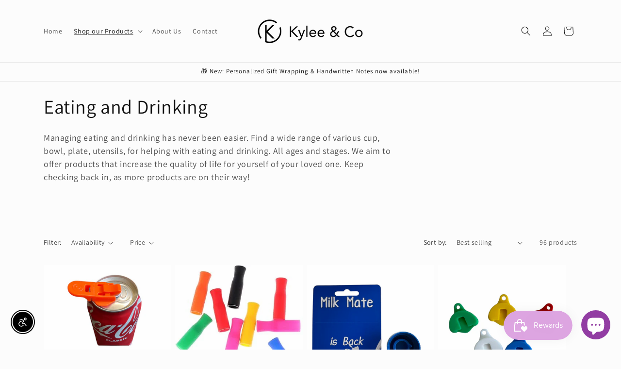

--- FILE ---
content_type: text/html; charset=utf-8
request_url: https://spiritsparkplugs.co.nz/collections/eating-drinking
body_size: 94078
content:
<!doctype html>
<html class="js" lang="en">
  <head>
    <meta charset="utf-8">
    <meta http-equiv="X-UA-Compatible" content="IE=edge">
    <meta name="viewport" content="width=device-width,initial-scale=1">
    <meta name="theme-color" content="">
    <link rel="canonical" href="https://kyleeandco.nz/collections/eating-drinking"><link rel="icon" type="image/png" href="//spiritsparkplugs.co.nz/cdn/shop/files/494E8EC5-469E-4939-9B0F-A3C1C72B516C_55dc83b0-6317-4ddf-bc17-c580e53e6b8d.png?crop=center&height=32&v=1669796101&width=32"><link rel="preconnect" href="https://fonts.shopifycdn.com" crossorigin><title>
      Eating and Drinking
 &ndash; Kylee &amp; Co</title>

    
      <meta name="description" content="Managing eating and drinking has never been easier. Find a wide range of various cup, bowl, plate, utensils, for helping with eating and drinking. All ages and stages. We aim to offer products that increase the quality of life for yourself of your loved one. Keep checking back in, as more products are on their way!  ">
    

    

<meta property="og:site_name" content="Kylee &amp; Co">
<meta property="og:url" content="https://kyleeandco.nz/collections/eating-drinking">
<meta property="og:title" content="Eating and Drinking">
<meta property="og:type" content="website">
<meta property="og:description" content="Managing eating and drinking has never been easier. Find a wide range of various cup, bowl, plate, utensils, for helping with eating and drinking. All ages and stages. We aim to offer products that increase the quality of life for yourself of your loved one. Keep checking back in, as more products are on their way!  "><meta property="og:image" content="http://spiritsparkplugs.co.nz/cdn/shop/collections/image_9394bd2d-d422-41af-81cf-c66dcc496d1f.png?v=1714978277">
  <meta property="og:image:secure_url" content="https://spiritsparkplugs.co.nz/cdn/shop/collections/image_9394bd2d-d422-41af-81cf-c66dcc496d1f.png?v=1714978277">
  <meta property="og:image:width" content="1744">
  <meta property="og:image:height" content="1744"><meta name="twitter:card" content="summary_large_image">
<meta name="twitter:title" content="Eating and Drinking">
<meta name="twitter:description" content="Managing eating and drinking has never been easier. Find a wide range of various cup, bowl, plate, utensils, for helping with eating and drinking. All ages and stages. We aim to offer products that increase the quality of life for yourself of your loved one. Keep checking back in, as more products are on their way!  ">


    <script src="//spiritsparkplugs.co.nz/cdn/shop/t/18/assets/constants.js?v=132983761750457495441757972711" defer="defer"></script>
    <script src="//spiritsparkplugs.co.nz/cdn/shop/t/18/assets/pubsub.js?v=25310214064522200911757972712" defer="defer"></script>
    <script src="//spiritsparkplugs.co.nz/cdn/shop/t/18/assets/global.js?v=7301445359237545521757972711" defer="defer"></script>
    <script src="//spiritsparkplugs.co.nz/cdn/shop/t/18/assets/details-disclosure.js?v=13653116266235556501757972711" defer="defer"></script>
    <script src="//spiritsparkplugs.co.nz/cdn/shop/t/18/assets/details-modal.js?v=25581673532751508451757972711" defer="defer"></script>
    <script src="//spiritsparkplugs.co.nz/cdn/shop/t/18/assets/search-form.js?v=133129549252120666541757972712" defer="defer"></script><script src="//spiritsparkplugs.co.nz/cdn/shop/t/18/assets/animations.js?v=88693664871331136111757972710" defer="defer"></script><script>window.performance && window.performance.mark && window.performance.mark('shopify.content_for_header.start');</script><meta name="facebook-domain-verification" content="yd2crkh4iw41exwmpq7lce3thbndbn">
<meta name="facebook-domain-verification" content="5cdinvvuzw9e6gedx3oj9jm1p237xs">
<meta name="google-site-verification" content="jkc2QsX8G5OTPvBeIx1EID6DFNrOJ3Ez2iGHfN-62so">
<meta id="shopify-digital-wallet" name="shopify-digital-wallet" content="/61058220275/digital_wallets/dialog">
<meta name="shopify-checkout-api-token" content="78684ef16b8d97d490c46679c0b9800b">
<meta id="in-context-paypal-metadata" data-shop-id="61058220275" data-venmo-supported="false" data-environment="production" data-locale="en_US" data-paypal-v4="true" data-currency="NZD">
<link rel="alternate" type="application/atom+xml" title="Feed" href="/collections/eating-drinking.atom" />
<link rel="next" href="/collections/eating-drinking?page=2">
<link rel="alternate" type="application/json+oembed" href="https://kyleeandco.nz/collections/eating-drinking.oembed">
<script async="async" src="/checkouts/internal/preloads.js?locale=en-NZ"></script>
<link rel="preconnect" href="https://shop.app" crossorigin="anonymous">
<script async="async" src="https://shop.app/checkouts/internal/preloads.js?locale=en-NZ&shop_id=61058220275" crossorigin="anonymous"></script>
<script id="apple-pay-shop-capabilities" type="application/json">{"shopId":61058220275,"countryCode":"NZ","currencyCode":"NZD","merchantCapabilities":["supports3DS"],"merchantId":"gid:\/\/shopify\/Shop\/61058220275","merchantName":"Kylee \u0026 Co","requiredBillingContactFields":["postalAddress","email","phone"],"requiredShippingContactFields":["postalAddress","email","phone"],"shippingType":"shipping","supportedNetworks":["visa","masterCard","amex","jcb"],"total":{"type":"pending","label":"Kylee \u0026 Co","amount":"1.00"},"shopifyPaymentsEnabled":true,"supportsSubscriptions":true}</script>
<script id="shopify-features" type="application/json">{"accessToken":"78684ef16b8d97d490c46679c0b9800b","betas":["rich-media-storefront-analytics"],"domain":"spiritsparkplugs.co.nz","predictiveSearch":true,"shopId":61058220275,"locale":"en"}</script>
<script>var Shopify = Shopify || {};
Shopify.shop = "kylee-and-co.myshopify.com";
Shopify.locale = "en";
Shopify.currency = {"active":"NZD","rate":"1.0"};
Shopify.country = "NZ";
Shopify.theme = {"name":"Dawn 1 ","id":154554499315,"schema_name":"Dawn","schema_version":"15.4.0","theme_store_id":887,"role":"main"};
Shopify.theme.handle = "null";
Shopify.theme.style = {"id":null,"handle":null};
Shopify.cdnHost = "spiritsparkplugs.co.nz/cdn";
Shopify.routes = Shopify.routes || {};
Shopify.routes.root = "/";</script>
<script type="module">!function(o){(o.Shopify=o.Shopify||{}).modules=!0}(window);</script>
<script>!function(o){function n(){var o=[];function n(){o.push(Array.prototype.slice.apply(arguments))}return n.q=o,n}var t=o.Shopify=o.Shopify||{};t.loadFeatures=n(),t.autoloadFeatures=n()}(window);</script>
<script>
  window.ShopifyPay = window.ShopifyPay || {};
  window.ShopifyPay.apiHost = "shop.app\/pay";
  window.ShopifyPay.redirectState = null;
</script>
<script id="shop-js-analytics" type="application/json">{"pageType":"collection"}</script>
<script defer="defer" async type="module" src="//spiritsparkplugs.co.nz/cdn/shopifycloud/shop-js/modules/v2/client.init-shop-cart-sync_C5BV16lS.en.esm.js"></script>
<script defer="defer" async type="module" src="//spiritsparkplugs.co.nz/cdn/shopifycloud/shop-js/modules/v2/chunk.common_CygWptCX.esm.js"></script>
<script type="module">
  await import("//spiritsparkplugs.co.nz/cdn/shopifycloud/shop-js/modules/v2/client.init-shop-cart-sync_C5BV16lS.en.esm.js");
await import("//spiritsparkplugs.co.nz/cdn/shopifycloud/shop-js/modules/v2/chunk.common_CygWptCX.esm.js");

  window.Shopify.SignInWithShop?.initShopCartSync?.({"fedCMEnabled":true,"windoidEnabled":true});

</script>
<script>
  window.Shopify = window.Shopify || {};
  if (!window.Shopify.featureAssets) window.Shopify.featureAssets = {};
  window.Shopify.featureAssets['shop-js'] = {"shop-cart-sync":["modules/v2/client.shop-cart-sync_ZFArdW7E.en.esm.js","modules/v2/chunk.common_CygWptCX.esm.js"],"init-fed-cm":["modules/v2/client.init-fed-cm_CmiC4vf6.en.esm.js","modules/v2/chunk.common_CygWptCX.esm.js"],"shop-button":["modules/v2/client.shop-button_tlx5R9nI.en.esm.js","modules/v2/chunk.common_CygWptCX.esm.js"],"shop-cash-offers":["modules/v2/client.shop-cash-offers_DOA2yAJr.en.esm.js","modules/v2/chunk.common_CygWptCX.esm.js","modules/v2/chunk.modal_D71HUcav.esm.js"],"init-windoid":["modules/v2/client.init-windoid_sURxWdc1.en.esm.js","modules/v2/chunk.common_CygWptCX.esm.js"],"shop-toast-manager":["modules/v2/client.shop-toast-manager_ClPi3nE9.en.esm.js","modules/v2/chunk.common_CygWptCX.esm.js"],"init-shop-email-lookup-coordinator":["modules/v2/client.init-shop-email-lookup-coordinator_B8hsDcYM.en.esm.js","modules/v2/chunk.common_CygWptCX.esm.js"],"init-shop-cart-sync":["modules/v2/client.init-shop-cart-sync_C5BV16lS.en.esm.js","modules/v2/chunk.common_CygWptCX.esm.js"],"avatar":["modules/v2/client.avatar_BTnouDA3.en.esm.js"],"pay-button":["modules/v2/client.pay-button_FdsNuTd3.en.esm.js","modules/v2/chunk.common_CygWptCX.esm.js"],"init-customer-accounts":["modules/v2/client.init-customer-accounts_DxDtT_ad.en.esm.js","modules/v2/client.shop-login-button_C5VAVYt1.en.esm.js","modules/v2/chunk.common_CygWptCX.esm.js","modules/v2/chunk.modal_D71HUcav.esm.js"],"init-shop-for-new-customer-accounts":["modules/v2/client.init-shop-for-new-customer-accounts_ChsxoAhi.en.esm.js","modules/v2/client.shop-login-button_C5VAVYt1.en.esm.js","modules/v2/chunk.common_CygWptCX.esm.js","modules/v2/chunk.modal_D71HUcav.esm.js"],"shop-login-button":["modules/v2/client.shop-login-button_C5VAVYt1.en.esm.js","modules/v2/chunk.common_CygWptCX.esm.js","modules/v2/chunk.modal_D71HUcav.esm.js"],"init-customer-accounts-sign-up":["modules/v2/client.init-customer-accounts-sign-up_CPSyQ0Tj.en.esm.js","modules/v2/client.shop-login-button_C5VAVYt1.en.esm.js","modules/v2/chunk.common_CygWptCX.esm.js","modules/v2/chunk.modal_D71HUcav.esm.js"],"shop-follow-button":["modules/v2/client.shop-follow-button_Cva4Ekp9.en.esm.js","modules/v2/chunk.common_CygWptCX.esm.js","modules/v2/chunk.modal_D71HUcav.esm.js"],"checkout-modal":["modules/v2/client.checkout-modal_BPM8l0SH.en.esm.js","modules/v2/chunk.common_CygWptCX.esm.js","modules/v2/chunk.modal_D71HUcav.esm.js"],"lead-capture":["modules/v2/client.lead-capture_Bi8yE_yS.en.esm.js","modules/v2/chunk.common_CygWptCX.esm.js","modules/v2/chunk.modal_D71HUcav.esm.js"],"shop-login":["modules/v2/client.shop-login_D6lNrXab.en.esm.js","modules/v2/chunk.common_CygWptCX.esm.js","modules/v2/chunk.modal_D71HUcav.esm.js"],"payment-terms":["modules/v2/client.payment-terms_CZxnsJam.en.esm.js","modules/v2/chunk.common_CygWptCX.esm.js","modules/v2/chunk.modal_D71HUcav.esm.js"]};
</script>
<script id="__st">var __st={"a":61058220275,"offset":46800,"reqid":"6248365a-df47-4884-aca9-977ce8c92af7-1768640991","pageurl":"spiritsparkplugs.co.nz\/collections\/eating-drinking","u":"6a4670b64349","p":"collection","rtyp":"collection","rid":404020101363};</script>
<script>window.ShopifyPaypalV4VisibilityTracking = true;</script>
<script id="captcha-bootstrap">!function(){'use strict';const t='contact',e='account',n='new_comment',o=[[t,t],['blogs',n],['comments',n],[t,'customer']],c=[[e,'customer_login'],[e,'guest_login'],[e,'recover_customer_password'],[e,'create_customer']],r=t=>t.map((([t,e])=>`form[action*='/${t}']:not([data-nocaptcha='true']) input[name='form_type'][value='${e}']`)).join(','),a=t=>()=>t?[...document.querySelectorAll(t)].map((t=>t.form)):[];function s(){const t=[...o],e=r(t);return a(e)}const i='password',u='form_key',d=['recaptcha-v3-token','g-recaptcha-response','h-captcha-response',i],f=()=>{try{return window.sessionStorage}catch{return}},m='__shopify_v',_=t=>t.elements[u];function p(t,e,n=!1){try{const o=window.sessionStorage,c=JSON.parse(o.getItem(e)),{data:r}=function(t){const{data:e,action:n}=t;return t[m]||n?{data:e,action:n}:{data:t,action:n}}(c);for(const[e,n]of Object.entries(r))t.elements[e]&&(t.elements[e].value=n);n&&o.removeItem(e)}catch(o){console.error('form repopulation failed',{error:o})}}const l='form_type',E='cptcha';function T(t){t.dataset[E]=!0}const w=window,h=w.document,L='Shopify',v='ce_forms',y='captcha';let A=!1;((t,e)=>{const n=(g='f06e6c50-85a8-45c8-87d0-21a2b65856fe',I='https://cdn.shopify.com/shopifycloud/storefront-forms-hcaptcha/ce_storefront_forms_captcha_hcaptcha.v1.5.2.iife.js',D={infoText:'Protected by hCaptcha',privacyText:'Privacy',termsText:'Terms'},(t,e,n)=>{const o=w[L][v],c=o.bindForm;if(c)return c(t,g,e,D).then(n);var r;o.q.push([[t,g,e,D],n]),r=I,A||(h.body.append(Object.assign(h.createElement('script'),{id:'captcha-provider',async:!0,src:r})),A=!0)});var g,I,D;w[L]=w[L]||{},w[L][v]=w[L][v]||{},w[L][v].q=[],w[L][y]=w[L][y]||{},w[L][y].protect=function(t,e){n(t,void 0,e),T(t)},Object.freeze(w[L][y]),function(t,e,n,w,h,L){const[v,y,A,g]=function(t,e,n){const i=e?o:[],u=t?c:[],d=[...i,...u],f=r(d),m=r(i),_=r(d.filter((([t,e])=>n.includes(e))));return[a(f),a(m),a(_),s()]}(w,h,L),I=t=>{const e=t.target;return e instanceof HTMLFormElement?e:e&&e.form},D=t=>v().includes(t);t.addEventListener('submit',(t=>{const e=I(t);if(!e)return;const n=D(e)&&!e.dataset.hcaptchaBound&&!e.dataset.recaptchaBound,o=_(e),c=g().includes(e)&&(!o||!o.value);(n||c)&&t.preventDefault(),c&&!n&&(function(t){try{if(!f())return;!function(t){const e=f();if(!e)return;const n=_(t);if(!n)return;const o=n.value;o&&e.removeItem(o)}(t);const e=Array.from(Array(32),(()=>Math.random().toString(36)[2])).join('');!function(t,e){_(t)||t.append(Object.assign(document.createElement('input'),{type:'hidden',name:u})),t.elements[u].value=e}(t,e),function(t,e){const n=f();if(!n)return;const o=[...t.querySelectorAll(`input[type='${i}']`)].map((({name:t})=>t)),c=[...d,...o],r={};for(const[a,s]of new FormData(t).entries())c.includes(a)||(r[a]=s);n.setItem(e,JSON.stringify({[m]:1,action:t.action,data:r}))}(t,e)}catch(e){console.error('failed to persist form',e)}}(e),e.submit())}));const S=(t,e)=>{t&&!t.dataset[E]&&(n(t,e.some((e=>e===t))),T(t))};for(const o of['focusin','change'])t.addEventListener(o,(t=>{const e=I(t);D(e)&&S(e,y())}));const B=e.get('form_key'),M=e.get(l),P=B&&M;t.addEventListener('DOMContentLoaded',(()=>{const t=y();if(P)for(const e of t)e.elements[l].value===M&&p(e,B);[...new Set([...A(),...v().filter((t=>'true'===t.dataset.shopifyCaptcha))])].forEach((e=>S(e,t)))}))}(h,new URLSearchParams(w.location.search),n,t,e,['guest_login'])})(!0,!0)}();</script>
<script integrity="sha256-4kQ18oKyAcykRKYeNunJcIwy7WH5gtpwJnB7kiuLZ1E=" data-source-attribution="shopify.loadfeatures" defer="defer" src="//spiritsparkplugs.co.nz/cdn/shopifycloud/storefront/assets/storefront/load_feature-a0a9edcb.js" crossorigin="anonymous"></script>
<script crossorigin="anonymous" defer="defer" src="//spiritsparkplugs.co.nz/cdn/shopifycloud/storefront/assets/shopify_pay/storefront-65b4c6d7.js?v=20250812"></script>
<script data-source-attribution="shopify.dynamic_checkout.dynamic.init">var Shopify=Shopify||{};Shopify.PaymentButton=Shopify.PaymentButton||{isStorefrontPortableWallets:!0,init:function(){window.Shopify.PaymentButton.init=function(){};var t=document.createElement("script");t.src="https://spiritsparkplugs.co.nz/cdn/shopifycloud/portable-wallets/latest/portable-wallets.en.js",t.type="module",document.head.appendChild(t)}};
</script>
<script data-source-attribution="shopify.dynamic_checkout.buyer_consent">
  function portableWalletsHideBuyerConsent(e){var t=document.getElementById("shopify-buyer-consent"),n=document.getElementById("shopify-subscription-policy-button");t&&n&&(t.classList.add("hidden"),t.setAttribute("aria-hidden","true"),n.removeEventListener("click",e))}function portableWalletsShowBuyerConsent(e){var t=document.getElementById("shopify-buyer-consent"),n=document.getElementById("shopify-subscription-policy-button");t&&n&&(t.classList.remove("hidden"),t.removeAttribute("aria-hidden"),n.addEventListener("click",e))}window.Shopify?.PaymentButton&&(window.Shopify.PaymentButton.hideBuyerConsent=portableWalletsHideBuyerConsent,window.Shopify.PaymentButton.showBuyerConsent=portableWalletsShowBuyerConsent);
</script>
<script data-source-attribution="shopify.dynamic_checkout.cart.bootstrap">document.addEventListener("DOMContentLoaded",(function(){function t(){return document.querySelector("shopify-accelerated-checkout-cart, shopify-accelerated-checkout")}if(t())Shopify.PaymentButton.init();else{new MutationObserver((function(e,n){t()&&(Shopify.PaymentButton.init(),n.disconnect())})).observe(document.body,{childList:!0,subtree:!0})}}));
</script>
<script id='scb4127' type='text/javascript' async='' src='https://spiritsparkplugs.co.nz/cdn/shopifycloud/privacy-banner/storefront-banner.js'></script><link id="shopify-accelerated-checkout-styles" rel="stylesheet" media="screen" href="https://spiritsparkplugs.co.nz/cdn/shopifycloud/portable-wallets/latest/accelerated-checkout-backwards-compat.css" crossorigin="anonymous">
<style id="shopify-accelerated-checkout-cart">
        #shopify-buyer-consent {
  margin-top: 1em;
  display: inline-block;
  width: 100%;
}

#shopify-buyer-consent.hidden {
  display: none;
}

#shopify-subscription-policy-button {
  background: none;
  border: none;
  padding: 0;
  text-decoration: underline;
  font-size: inherit;
  cursor: pointer;
}

#shopify-subscription-policy-button::before {
  box-shadow: none;
}

      </style>
<script id="sections-script" data-sections="header" defer="defer" src="//spiritsparkplugs.co.nz/cdn/shop/t/18/compiled_assets/scripts.js?5701"></script>
<script>window.performance && window.performance.mark && window.performance.mark('shopify.content_for_header.end');</script>


    <style data-shopify>
      @font-face {
  font-family: Assistant;
  font-weight: 400;
  font-style: normal;
  font-display: swap;
  src: url("//spiritsparkplugs.co.nz/cdn/fonts/assistant/assistant_n4.9120912a469cad1cc292572851508ca49d12e768.woff2") format("woff2"),
       url("//spiritsparkplugs.co.nz/cdn/fonts/assistant/assistant_n4.6e9875ce64e0fefcd3f4446b7ec9036b3ddd2985.woff") format("woff");
}

      @font-face {
  font-family: Assistant;
  font-weight: 700;
  font-style: normal;
  font-display: swap;
  src: url("//spiritsparkplugs.co.nz/cdn/fonts/assistant/assistant_n7.bf44452348ec8b8efa3aa3068825305886b1c83c.woff2") format("woff2"),
       url("//spiritsparkplugs.co.nz/cdn/fonts/assistant/assistant_n7.0c887fee83f6b3bda822f1150b912c72da0f7b64.woff") format("woff");
}

      
      
      @font-face {
  font-family: Assistant;
  font-weight: 400;
  font-style: normal;
  font-display: swap;
  src: url("//spiritsparkplugs.co.nz/cdn/fonts/assistant/assistant_n4.9120912a469cad1cc292572851508ca49d12e768.woff2") format("woff2"),
       url("//spiritsparkplugs.co.nz/cdn/fonts/assistant/assistant_n4.6e9875ce64e0fefcd3f4446b7ec9036b3ddd2985.woff") format("woff");
}


      
        :root,
        .color-background-1 {
          --color-background: 252,252,252;
        
          --gradient-background: #fcfcfc;
        

        

        --color-foreground: 18,18,18;
        --color-background-contrast: 188,188,188;
        --color-shadow: 18,18,18;
        --color-button: 0,0,0;
        --color-button-text: 255,255,255;
        --color-secondary-button: 252,252,252;
        --color-secondary-button-text: 18,18,18;
        --color-link: 18,18,18;
        --color-badge-foreground: 18,18,18;
        --color-badge-background: 252,252,252;
        --color-badge-border: 18,18,18;
        --payment-terms-background-color: rgb(252 252 252);
      }
      
        
        .color-background-2 {
          --color-background: 252,252,252;
        
          --gradient-background: #fcfcfc;
        

        

        --color-foreground: 18,18,18;
        --color-background-contrast: 188,188,188;
        --color-shadow: 18,18,18;
        --color-button: 18,18,18;
        --color-button-text: 252,252,252;
        --color-secondary-button: 252,252,252;
        --color-secondary-button-text: 18,18,18;
        --color-link: 18,18,18;
        --color-badge-foreground: 18,18,18;
        --color-badge-background: 252,252,252;
        --color-badge-border: 18,18,18;
        --payment-terms-background-color: rgb(252 252 252);
      }
      
        
        .color-inverse {
          --color-background: 18,18,18;
        
          --gradient-background: #121212;
        

        

        --color-foreground: 252,252,252;
        --color-background-contrast: 146,146,146;
        --color-shadow: 18,18,18;
        --color-button: 252,252,252;
        --color-button-text: 18,18,18;
        --color-secondary-button: 18,18,18;
        --color-secondary-button-text: 252,252,252;
        --color-link: 252,252,252;
        --color-badge-foreground: 252,252,252;
        --color-badge-background: 18,18,18;
        --color-badge-border: 252,252,252;
        --payment-terms-background-color: rgb(18 18 18);
      }
      
        
        .color-accent-1 {
          --color-background: 0,0,0;
        
          --gradient-background: #000000;
        

        

        --color-foreground: 255,255,255;
        --color-background-contrast: 128,128,128;
        --color-shadow: 18,18,18;
        --color-button: 255,255,255;
        --color-button-text: 0,0,0;
        --color-secondary-button: 0,0,0;
        --color-secondary-button-text: 255,255,255;
        --color-link: 255,255,255;
        --color-badge-foreground: 255,255,255;
        --color-badge-background: 0,0,0;
        --color-badge-border: 255,255,255;
        --payment-terms-background-color: rgb(0 0 0);
      }
      
        
        .color-accent-2 {
          --color-background: 18,18,18;
        
          --gradient-background: #121212;
        

        

        --color-foreground: 255,255,255;
        --color-background-contrast: 146,146,146;
        --color-shadow: 255,255,255;
        --color-button: 255,255,255;
        --color-button-text: 23,115,176;
        --color-secondary-button: 18,18,18;
        --color-secondary-button-text: 255,255,255;
        --color-link: 255,255,255;
        --color-badge-foreground: 255,255,255;
        --color-badge-background: 18,18,18;
        --color-badge-border: 255,255,255;
        --payment-terms-background-color: rgb(18 18 18);
      }
      
        
        .color-scheme-b5fab99c-1be4-47a9-99cd-2bd08a2e8190 {
          --color-background: 27,2,140;
        
          --gradient-background: #1b028c;
        

        

        --color-foreground: 255,255,255;
        --color-background-contrast: 163,144,253;
        --color-shadow: 252,252,252;
        --color-button: 255,255,255;
        --color-button-text: 23,115,176;
        --color-secondary-button: 27,2,140;
        --color-secondary-button-text: 255,255,255;
        --color-link: 255,255,255;
        --color-badge-foreground: 255,255,255;
        --color-badge-background: 27,2,140;
        --color-badge-border: 255,255,255;
        --payment-terms-background-color: rgb(27 2 140);
      }
      

      body, .color-background-1, .color-background-2, .color-inverse, .color-accent-1, .color-accent-2, .color-scheme-b5fab99c-1be4-47a9-99cd-2bd08a2e8190 {
        color: rgba(var(--color-foreground), 0.75);
        background-color: rgb(var(--color-background));
      }

      :root {
        --font-body-family: Assistant, sans-serif;
        --font-body-style: normal;
        --font-body-weight: 400;
        --font-body-weight-bold: 700;

        --font-heading-family: Assistant, sans-serif;
        --font-heading-style: normal;
        --font-heading-weight: 400;

        --font-body-scale: 1.0;
        --font-heading-scale: 1.0;

        --media-padding: px;
        --media-border-opacity: 0.05;
        --media-border-width: 1px;
        --media-radius: 0px;
        --media-shadow-opacity: 0.0;
        --media-shadow-horizontal-offset: 0px;
        --media-shadow-vertical-offset: 0px;
        --media-shadow-blur-radius: 0px;
        --media-shadow-visible: 0;

        --page-width: 120rem;
        --page-width-margin: 0rem;

        --product-card-image-padding: 0.0rem;
        --product-card-corner-radius: 0.0rem;
        --product-card-text-alignment: left;
        --product-card-border-width: 0.0rem;
        --product-card-border-opacity: 0.0;
        --product-card-shadow-opacity: 0.1;
        --product-card-shadow-visible: 1;
        --product-card-shadow-horizontal-offset: 0.0rem;
        --product-card-shadow-vertical-offset: 0.0rem;
        --product-card-shadow-blur-radius: 0.0rem;

        --collection-card-image-padding: 0.0rem;
        --collection-card-corner-radius: 0.0rem;
        --collection-card-text-alignment: left;
        --collection-card-border-width: 0.0rem;
        --collection-card-border-opacity: 0.0;
        --collection-card-shadow-opacity: 0.1;
        --collection-card-shadow-visible: 1;
        --collection-card-shadow-horizontal-offset: 0.0rem;
        --collection-card-shadow-vertical-offset: 0.0rem;
        --collection-card-shadow-blur-radius: 0.0rem;

        --blog-card-image-padding: 0.0rem;
        --blog-card-corner-radius: 0.0rem;
        --blog-card-text-alignment: left;
        --blog-card-border-width: 0.0rem;
        --blog-card-border-opacity: 0.0;
        --blog-card-shadow-opacity: 0.1;
        --blog-card-shadow-visible: 1;
        --blog-card-shadow-horizontal-offset: 0.0rem;
        --blog-card-shadow-vertical-offset: 0.0rem;
        --blog-card-shadow-blur-radius: 0.0rem;

        --badge-corner-radius: 4.0rem;

        --popup-border-width: 1px;
        --popup-border-opacity: 0.1;
        --popup-corner-radius: 0px;
        --popup-shadow-opacity: 0.0;
        --popup-shadow-horizontal-offset: 0px;
        --popup-shadow-vertical-offset: 0px;
        --popup-shadow-blur-radius: 0px;

        --drawer-border-width: 1px;
        --drawer-border-opacity: 0.1;
        --drawer-shadow-opacity: 0.0;
        --drawer-shadow-horizontal-offset: 0px;
        --drawer-shadow-vertical-offset: 0px;
        --drawer-shadow-blur-radius: 0px;

        --spacing-sections-desktop: 0px;
        --spacing-sections-mobile: 0px;

        --grid-desktop-vertical-spacing: 8px;
        --grid-desktop-horizontal-spacing: 8px;
        --grid-mobile-vertical-spacing: 4px;
        --grid-mobile-horizontal-spacing: 4px;

        --text-boxes-border-opacity: 0.0;
        --text-boxes-border-width: 0px;
        --text-boxes-radius: 0px;
        --text-boxes-shadow-opacity: 0.0;
        --text-boxes-shadow-visible: 0;
        --text-boxes-shadow-horizontal-offset: 0px;
        --text-boxes-shadow-vertical-offset: 0px;
        --text-boxes-shadow-blur-radius: 0px;

        --buttons-radius: 0px;
        --buttons-radius-outset: 0px;
        --buttons-border-width: 1px;
        --buttons-border-opacity: 1.0;
        --buttons-shadow-opacity: 0.0;
        --buttons-shadow-visible: 0;
        --buttons-shadow-horizontal-offset: -8px;
        --buttons-shadow-vertical-offset: 0px;
        --buttons-shadow-blur-radius: 0px;
        --buttons-border-offset: 0px;

        --inputs-radius: 0px;
        --inputs-border-width: 1px;
        --inputs-border-opacity: 0.55;
        --inputs-shadow-opacity: 0.0;
        --inputs-shadow-horizontal-offset: 0px;
        --inputs-margin-offset: 0px;
        --inputs-shadow-vertical-offset: 0px;
        --inputs-shadow-blur-radius: 0px;
        --inputs-radius-outset: 0px;

        --variant-pills-radius: 40px;
        --variant-pills-border-width: 1px;
        --variant-pills-border-opacity: 0.55;
        --variant-pills-shadow-opacity: 0.0;
        --variant-pills-shadow-horizontal-offset: 0px;
        --variant-pills-shadow-vertical-offset: 0px;
        --variant-pills-shadow-blur-radius: 0px;
      }

      *,
      *::before,
      *::after {
        box-sizing: inherit;
      }

      html {
        box-sizing: border-box;
        font-size: calc(var(--font-body-scale) * 62.5%);
        height: 100%;
      }

      body {
        display: grid;
        grid-template-rows: auto auto 1fr auto;
        grid-template-columns: 100%;
        min-height: 100%;
        margin: 0;
        font-size: 1.5rem;
        letter-spacing: 0.06rem;
        line-height: calc(1 + 0.8 / var(--font-body-scale));
        font-family: var(--font-body-family);
        font-style: var(--font-body-style);
        font-weight: var(--font-body-weight);
      }

      @media screen and (min-width: 750px) {
        body {
          font-size: 1.6rem;
        }
      }
    </style>

    <link href="//spiritsparkplugs.co.nz/cdn/shop/t/18/assets/base.css?v=62191465071428716631768357382" rel="stylesheet" type="text/css" media="all" />
    <link rel="stylesheet" href="//spiritsparkplugs.co.nz/cdn/shop/t/18/assets/component-cart-items.css?v=13033300910818915211757972710" media="print" onload="this.media='all'">
      <link rel="preload" as="font" href="//spiritsparkplugs.co.nz/cdn/fonts/assistant/assistant_n4.9120912a469cad1cc292572851508ca49d12e768.woff2" type="font/woff2" crossorigin>
      

      <link rel="preload" as="font" href="//spiritsparkplugs.co.nz/cdn/fonts/assistant/assistant_n4.9120912a469cad1cc292572851508ca49d12e768.woff2" type="font/woff2" crossorigin>
      
<link href="//spiritsparkplugs.co.nz/cdn/shop/t/18/assets/component-localization-form.css?v=170315343355214948141757972710" rel="stylesheet" type="text/css" media="all" />
      <script src="//spiritsparkplugs.co.nz/cdn/shop/t/18/assets/localization-form.js?v=144176611646395275351757972712" defer="defer"></script><link
        rel="stylesheet"
        href="//spiritsparkplugs.co.nz/cdn/shop/t/18/assets/component-predictive-search.css?v=118923337488134913561757972710"
        media="print"
        onload="this.media='all'"
      ><script>
      if (Shopify.designMode) {
        document.documentElement.classList.add('shopify-design-mode');
      }
    </script>
  <!-- BEGIN app block: shopify://apps/preorder-bat/blocks/pre-order-block/6db3227b-acff-4966-bcdd-53204d4488c4 -->
  
  <script type="text/javascript" id="preOrderCommonScriptJs">
    console.log("pre order bat")
      var preOrderCollectionID = {};
      var preOrderObj = {}
      var proTag = {}
      var proIds = {}
      var backInStock = {}
      
        var variantIds = []
        var var_ids = []
         var variantsData = []
        
          variantIds.push({42823314735347: 7,
               street_date: null,
               pre_order_open: null,
               pre_order_closed: null
             }) 
          preOrderCollectionID[42823314735347] = 7;
          var_ids.push(42823314735347)
           variantsData.push({ 
            id: 42823314735347,
            quantity: 7,
            title: "Yellow",
            inventory_management: "shopify",
            sku: "DLK0018-01",
            price: "2.99",
            inventory_policy: "continue",
            available: "true",
            })
        
          variantIds.push({42823314768115: 5,
               street_date: null,
               pre_order_open: null,
               pre_order_closed: null
             }) 
          preOrderCollectionID[42823314768115] = 5;
          var_ids.push(42823314768115)
           variantsData.push({ 
            id: 42823314768115,
            quantity: 5,
            title: "Blue",
            inventory_management: "shopify",
            sku: "DLK0018-02",
            price: "2.99",
            inventory_policy: "continue",
            available: "true",
            })
        
          variantIds.push({42823314800883: 9,
               street_date: null,
               pre_order_open: null,
               pre_order_closed: null
             }) 
          preOrderCollectionID[42823314800883] = 9;
          var_ids.push(42823314800883)
           variantsData.push({ 
            id: 42823314800883,
            quantity: 9,
            title: "Orange",
            inventory_management: "shopify",
            sku: "DLK0018-03",
            price: "2.99",
            inventory_policy: "continue",
            available: "true",
            })
        
          variantIds.push({42823314833651: 8,
               street_date: null,
               pre_order_open: null,
               pre_order_closed: null
             }) 
          preOrderCollectionID[42823314833651] = 8;
          var_ids.push(42823314833651)
           variantsData.push({ 
            id: 42823314833651,
            quantity: 8,
            title: "Red",
            inventory_management: "shopify",
            sku: "DLK0018-04",
            price: "2.99",
            inventory_policy: "continue",
            available: "true",
            })
        
          variantIds.push({42823314866419: 5,
               street_date: null,
               pre_order_open: null,
               pre_order_closed: null
             }) 
          preOrderCollectionID[42823314866419] = 5;
          var_ids.push(42823314866419)
           variantsData.push({ 
            id: 42823314866419,
            quantity: 5,
            title: "Green",
            inventory_management: "shopify",
            sku: "DLK0018-05",
            price: "2.99",
            inventory_policy: "continue",
            available: "true",
            })
        
          variantIds.push({42823314899187: 3050,
               street_date: null,
               pre_order_open: null,
               pre_order_closed: null
             }) 
          preOrderCollectionID[42823314899187] = 3050;
          var_ids.push(42823314899187)
           variantsData.push({ 
            id: 42823314899187,
            quantity: 3050,
            title: "Random Colour",
            inventory_management: "shopify",
            sku: "DLK0018-06",
            price: "2.99",
            inventory_policy: "continue",
            available: "true",
            })
        
          variantIds.push({43684363010291: 9,
               street_date: null,
               pre_order_open: null,
               pre_order_closed: null
             }) 
          preOrderCollectionID[43684363010291] = 9;
          var_ids.push(43684363010291)
           variantsData.push({ 
            id: 43684363010291,
            quantity: 9,
            title: "Purple",
            inventory_management: "shopify",
            sku: "DLK0018-07",
            price: "2.99",
            inventory_policy: "continue",
            available: "true",
            })
        
        preOrderObj['soda-can-tabs-opener'] = variantIds
        
        proTag['soda-can-tabs-opener'] = ',acrylic nails,aid,arthritis,can,chronic pain,daily living aid,daily-living,disability,drink,drink opener,easy use,eco friendly,EGL,event,Fair Go,fake nails,fingernail,fizz,fizzy,fizzy drink,gel nails,grip,independence,kitchen,low tone,no nails,opener,painted nails,party,pop,requested product,reusable,soda,strength,tab'
        
        proIds['soda-can-tabs-opener'] = {'prodcut_id':7655617102067,'var_ids': var_ids}
         backInStock['soda-can-tabs-opener'] = { 
          product_id: 7655617102067,
          product_title: "Soda Can Opener",
          product_image: "//spiritsparkplugs.co.nz/cdn/shop/products/image_bf92ba09-865e-455f-b5b1-10a9d1e37a23_medium.png?v=1658226249",
          product_tags: "acrylic nails, aid, arthritis, can, chronic pain, daily living aid, daily-living, disability, drink, drink opener, easy use, eco friendly, EGL, event, Fair Go, fake nails, fingernail, fizz, fizzy, fizzy drink, gel nails, grip, independence, kitchen, low tone, no nails, opener, painted nails, party, pop, requested product, reusable, soda, strength, tab",
          variants: variantsData 
        }
      
        var variantIds = []
        var var_ids = []
         var variantsData = []
        
          variantIds.push({42823317520627: 35,
               street_date: null,
               pre_order_open: null,
               pre_order_closed: null
             }) 
          preOrderCollectionID[42823317520627] = 35;
          var_ids.push(42823317520627)
           variantsData.push({ 
            id: 42823317520627,
            quantity: 35,
            title: "Dark Blue",
            inventory_management: "shopify",
            sku: "DLK0036-02",
            price: "1.29",
            inventory_policy: "deny",
            available: "true",
            })
        
          variantIds.push({42823317553395: 16,
               street_date: null,
               pre_order_open: null,
               pre_order_closed: null
             }) 
          preOrderCollectionID[42823317553395] = 16;
          var_ids.push(42823317553395)
           variantsData.push({ 
            id: 42823317553395,
            quantity: 16,
            title: "Pink",
            inventory_management: "shopify",
            sku: "DLK0036-03",
            price: "1.29",
            inventory_policy: "deny",
            available: "true",
            })
        
          variantIds.push({42823317586163: 20,
               street_date: null,
               pre_order_open: null,
               pre_order_closed: null
             }) 
          preOrderCollectionID[42823317586163] = 20;
          var_ids.push(42823317586163)
           variantsData.push({ 
            id: 42823317586163,
            quantity: 20,
            title: "Red",
            inventory_management: "shopify",
            sku: "DLK0036-04",
            price: "1.29",
            inventory_policy: "deny",
            available: "true",
            })
        
          variantIds.push({42823317618931: 46,
               street_date: null,
               pre_order_open: null,
               pre_order_closed: null
             }) 
          preOrderCollectionID[42823317618931] = 46;
          var_ids.push(42823317618931)
           variantsData.push({ 
            id: 42823317618931,
            quantity: 46,
            title: "Yellow",
            inventory_management: "shopify",
            sku: "DLK0036-05",
            price: "1.30",
            inventory_policy: "deny",
            available: "true",
            })
        
          variantIds.push({42823317651699: 24,
               street_date: null,
               pre_order_open: null,
               pre_order_closed: null
             }) 
          preOrderCollectionID[42823317651699] = 24;
          var_ids.push(42823317651699)
           variantsData.push({ 
            id: 42823317651699,
            quantity: 24,
            title: "Green",
            inventory_management: "shopify",
            sku: "DLK0036-06",
            price: "1.29",
            inventory_policy: "deny",
            available: "true",
            })
        
          variantIds.push({42823317717235: 25,
               street_date: null,
               pre_order_open: null,
               pre_order_closed: null
             }) 
          preOrderCollectionID[42823317717235] = 25;
          var_ids.push(42823317717235)
           variantsData.push({ 
            id: 42823317717235,
            quantity: 25,
            title: "Black",
            inventory_management: "shopify",
            sku: "DLK0036-08",
            price: "1.29",
            inventory_policy: "deny",
            available: "true",
            })
        
          variantIds.push({42823317750003: 43,
               street_date: null,
               pre_order_open: null,
               pre_order_closed: null
             }) 
          preOrderCollectionID[42823317750003] = 43;
          var_ids.push(42823317750003)
           variantsData.push({ 
            id: 42823317750003,
            quantity: 43,
            title: "Clear",
            inventory_management: "shopify",
            sku: "DLK0036-09",
            price: "1.29",
            inventory_policy: "deny",
            available: "true",
            })
        
          variantIds.push({43363087778035: 23,
               street_date: null,
               pre_order_open: null,
               pre_order_closed: null
             }) 
          preOrderCollectionID[43363087778035] = 23;
          var_ids.push(43363087778035)
           variantsData.push({ 
            id: 43363087778035,
            quantity: 23,
            title: "Light Blue",
            inventory_management: "shopify",
            sku: "DLK0036-11",
            price: "1.29",
            inventory_policy: "deny",
            available: "true",
            })
        
          variantIds.push({43363087810803: 16,
               street_date: null,
               pre_order_open: null,
               pre_order_closed: null
             }) 
          preOrderCollectionID[43363087810803] = 16;
          var_ids.push(43363087810803)
           variantsData.push({ 
            id: 43363087810803,
            quantity: 16,
            title: "Purple",
            inventory_management: "shopify",
            sku: "DLK0036-12",
            price: "1.29",
            inventory_policy: "deny",
            available: "true",
            })
        
          variantIds.push({43363087843571: 29,
               street_date: null,
               pre_order_open: null,
               pre_order_closed: null
             }) 
          preOrderCollectionID[43363087843571] = 29;
          var_ids.push(43363087843571)
           variantsData.push({ 
            id: 43363087843571,
            quantity: 29,
            title: "Orange",
            inventory_management: "shopify",
            sku: "DLK0036-13",
            price: "1.29",
            inventory_policy: "deny",
            available: "true",
            })
        
          variantIds.push({43363087876339: 22,
               street_date: null,
               pre_order_open: null,
               pre_order_closed: null
             }) 
          preOrderCollectionID[43363087876339] = 22;
          var_ids.push(43363087876339)
           variantsData.push({ 
            id: 43363087876339,
            quantity: 22,
            title: "Mint Green",
            inventory_management: "shopify",
            sku: "DLK0036-14",
            price: "1.29",
            inventory_policy: "deny",
            available: "true",
            })
        
        preOrderObj['scilicone-straw-tips'] = variantIds
        
        proTag['scilicone-straw-tips'] = ',access,accessible,aged care,assorted,colours,daily-living,disability,drink,ease,EGL,empower,enable,end,gift,glass,hospital,kitchen,mug,piece,silicone,sip,straw,tip'
        
        proIds['scilicone-straw-tips'] = {'prodcut_id':7655618117875,'var_ids': var_ids}
         backInStock['scilicone-straw-tips'] = { 
          product_id: 7655618117875,
          product_title: "Silicone Straw Tips",
          product_image: "//spiritsparkplugs.co.nz/cdn/shop/files/46480520-BE79-4EB6-A8B7-02EBC5F7E064_medium.jpg?v=1765625988",
          product_tags: "access, accessible, aged care, assorted, colours, daily-living, disability, drink, ease, EGL, empower, enable, end, gift, glass, hospital, kitchen, mug, piece, silicone, sip, straw, tip",
          variants: variantsData 
        }
      
        var variantIds = []
        var var_ids = []
         var variantsData = []
        
          variantIds.push({46288168059123: 24,
               street_date: null,
               pre_order_open: null,
               pre_order_closed: null
             }) 
          preOrderCollectionID[46288168059123] = 24;
          var_ids.push(46288168059123)
           variantsData.push({ 
            id: 46288168059123,
            quantity: 24,
            title: "Blue",
            inventory_management: "shopify",
            sku: "",
            price: "12.99",
            inventory_policy: "deny",
            available: "true",
            })
        
          variantIds.push({46288174022899: 36,
               street_date: null,
               pre_order_open: null,
               pre_order_closed: null
             }) 
          preOrderCollectionID[46288174022899] = 36;
          var_ids.push(46288174022899)
           variantsData.push({ 
            id: 46288174022899,
            quantity: 36,
            title: "Green",
            inventory_management: "shopify",
            sku: "",
            price: "12.99",
            inventory_policy: "deny",
            available: "true",
            })
        
        preOrderObj['milk-mates-easy-seal-opener'] = variantIds
        
        proTag['milk-mates-easy-seal-opener'] = ',accessibility aid,accessories,adaptive aid,aid,aids,arthritis,bottle opener,bottles,cereberal palsy,chronic fatigue,chronic health,chronic illness,chronic pain,daily aid,daily aids,daily living aid,disability aid,drink,drink bottle,drink opener,Fair Go,Foil opener,hand,hand injury,hand therapy,independence aid,kitchen,kitchen accessory,kitchen tool,milk,milk bottle,Milk mate,mobility aid,muscle support,muscle weakness,muscular dystrophy,plastic bottle,support aid,tool aid,water bottle,wrist,wrist injury'
        
        proIds['milk-mates-easy-seal-opener'] = {'prodcut_id':8597651423475,'var_ids': var_ids}
         backInStock['milk-mates-easy-seal-opener'] = { 
          product_id: 8597651423475,
          product_title: "Milk Mates — Easy Seal Opener",
          product_image: "//spiritsparkplugs.co.nz/cdn/shop/files/327783FC-5F2C-4C4A-8C6C-952DC905DF3C_medium.jpg?v=1713160518",
          product_tags: "accessibility aid, accessories, adaptive aid, aid, aids, arthritis, bottle opener, bottles, cereberal palsy, chronic fatigue, chronic health, chronic illness, chronic pain, daily aid, daily aids, daily living aid, disability aid, drink, drink bottle, drink opener, Fair Go, Foil opener, hand, hand injury, hand therapy, independence aid, kitchen, kitchen accessory, kitchen tool, milk, milk bottle, Milk mate, mobility aid, muscle support, muscle weakness, muscular dystrophy, plastic bottle, support aid, tool aid, water bottle, wrist, wrist injury",
          variants: variantsData 
        }
      
        var variantIds = []
        var var_ids = []
         var variantsData = []
        
          variantIds.push({45125157978355: 4,
               street_date: null,
               pre_order_open: null,
               pre_order_closed: null
             }) 
          preOrderCollectionID[45125157978355] = 4;
          var_ids.push(45125157978355)
           variantsData.push({ 
            id: 45125157978355,
            quantity: 4,
            title: "White",
            inventory_management: "shopify",
            sku: "",
            price: "2.99",
            inventory_policy: "continue",
            available: "true",
            })
        
          variantIds.push({45125158011123: 1,
               street_date: null,
               pre_order_open: null,
               pre_order_closed: null
             }) 
          preOrderCollectionID[45125158011123] = 1;
          var_ids.push(45125158011123)
           variantsData.push({ 
            id: 45125158011123,
            quantity: 1,
            title: "Green",
            inventory_management: "shopify",
            sku: "",
            price: "2.99",
            inventory_policy: "continue",
            available: "true",
            })
        
          variantIds.push({45125158043891: 2,
               street_date: null,
               pre_order_open: null,
               pre_order_closed: null
             }) 
          preOrderCollectionID[45125158043891] = 2;
          var_ids.push(45125158043891)
           variantsData.push({ 
            id: 45125158043891,
            quantity: 2,
            title: "Yellow",
            inventory_management: "shopify",
            sku: "",
            price: "2.99",
            inventory_policy: "continue",
            available: "true",
            })
        
        preOrderObj['keyring-soda-can-opener'] = variantIds
        
        proTag['keyring-soda-can-opener'] = ',acrylic nails,aid,arthritis,can,chronic pain,daily living aid,daily-living,disability,drink,drink opener,easy use,eco friendly,event,Fair Go,fake nails,fingernail,fizz,fizzy,fizzy drink,gel nails,grip,independence,kitchen,low tone,no nails,opener,painted nails,party,pop,requested product,reusable,soda,strength,tab'
        
        proIds['keyring-soda-can-opener'] = {'prodcut_id':8475941634291,'var_ids': var_ids}
         backInStock['keyring-soda-can-opener'] = { 
          product_id: 8475941634291,
          product_title: "Keyring — Soda Can Opener",
          product_image: "//spiritsparkplugs.co.nz/cdn/shop/files/53B67D23-F97C-4AEF-95DA-D12CEEBE95BD_medium.jpg?v=1711010110",
          product_tags: "acrylic nails, aid, arthritis, can, chronic pain, daily living aid, daily-living, disability, drink, drink opener, easy use, eco friendly, event, Fair Go, fake nails, fingernail, fizz, fizzy, fizzy drink, gel nails, grip, independence, kitchen, low tone, no nails, opener, painted nails, party, pop, requested product, reusable, soda, strength, tab",
          variants: variantsData 
        }
      
        var variantIds = []
        var var_ids = []
         var variantsData = []
        
          variantIds.push({42823315914995: 7,
               street_date: null,
               pre_order_open: null,
               pre_order_closed: null
             }) 
          preOrderCollectionID[42823315914995] = 7;
          var_ids.push(42823315914995)
           variantsData.push({ 
            id: 42823315914995,
            quantity: 7,
            title: "Clear",
            inventory_management: "shopify",
            sku: "DLK0042-01",
            price: "2.50",
            inventory_policy: "deny",
            available: "true",
            })
        
          variantIds.push({47989349056755: 10,
               street_date: null,
               pre_order_open: null,
               pre_order_closed: null
             }) 
          preOrderCollectionID[47989349056755] = 10;
          var_ids.push(47989349056755)
           variantsData.push({ 
            id: 47989349056755,
            quantity: 10,
            title: "Clear / Wide",
            inventory_management: "shopify",
            sku: "DLK0042-01",
            price: "2.50",
            inventory_policy: "deny",
            available: "true",
            })
        
          variantIds.push({47989349122291: 6,
               street_date: null,
               pre_order_open: null,
               pre_order_closed: null
             }) 
          preOrderCollectionID[47989349122291] = 6;
          var_ids.push(47989349122291)
           variantsData.push({ 
            id: 47989349122291,
            quantity: 6,
            title: "Pink",
            inventory_management: "shopify",
            sku: "DLK0042-03",
            price: "2.50",
            inventory_policy: "deny",
            available: "true",
            })
        
          variantIds.push({47989352923379: 7,
               street_date: null,
               pre_order_open: null,
               pre_order_closed: null
             }) 
          preOrderCollectionID[47989352923379] = 7;
          var_ids.push(47989352923379)
           variantsData.push({ 
            id: 47989352923379,
            quantity: 7,
            title: "Black",
            inventory_management: "shopify",
            sku: "DLK0042-01",
            price: "2.50",
            inventory_policy: "deny",
            available: "true",
            })
        
          variantIds.push({47989353316595: 7,
               street_date: null,
               pre_order_open: null,
               pre_order_closed: null
             }) 
          preOrderCollectionID[47989353316595] = 7;
          var_ids.push(47989353316595)
           variantsData.push({ 
            id: 47989353316595,
            quantity: 7,
            title: "Blue",
            inventory_management: "shopify",
            sku: "DLK0042-01",
            price: "2.50",
            inventory_policy: "deny",
            available: "true",
            })
        
          variantIds.push({47989353677043: 8,
               street_date: null,
               pre_order_open: null,
               pre_order_closed: null
             }) 
          preOrderCollectionID[47989353677043] = 8;
          var_ids.push(47989353677043)
           variantsData.push({ 
            id: 47989353677043,
            quantity: 8,
            title: "Yellow",
            inventory_management: "shopify",
            sku: "DLK0042-01",
            price: "2.50",
            inventory_policy: "deny",
            available: "true",
            })
        
        preOrderObj['straight-glass-straw'] = variantIds
        
        proTag['straight-glass-straw'] = ',access,accessible,colours,daily-living,disability,drink,gift,glass,hospital,kitchen,metal,mug,silicone,straw'
        
        proIds['straight-glass-straw'] = {'prodcut_id':7688388247795,'var_ids': var_ids}
         backInStock['straight-glass-straw'] = { 
          product_id: 7688388247795,
          product_title: "Tall Glass Straws (Straight)",
          product_image: "//spiritsparkplugs.co.nz/cdn/shop/products/image_ce0f78d6-ff8c-45fe-85d1-38bc84d0cbde_medium.png?v=1670221211",
          product_tags: "access, accessible, colours, daily-living, disability, drink, gift, glass, hospital, kitchen, metal, mug, silicone, straw",
          variants: variantsData 
        }
      
        var variantIds = []
        var var_ids = []
         var variantsData = []
        
          variantIds.push({43930087948531: 16,
               street_date: null,
               pre_order_open: null,
               pre_order_closed: null
             }) 
          preOrderCollectionID[43930087948531] = 16;
          var_ids.push(43930087948531)
           variantsData.push({ 
            id: 43930087948531,
            quantity: 16,
            title: "Yellow",
            inventory_management: "shopify",
            sku: "",
            price: "3.99",
            inventory_policy: "continue",
            available: "true",
            })
        
          variantIds.push({43930087981299: 15,
               street_date: null,
               pre_order_open: null,
               pre_order_closed: null
             }) 
          preOrderCollectionID[43930087981299] = 15;
          var_ids.push(43930087981299)
           variantsData.push({ 
            id: 43930087981299,
            quantity: 15,
            title: "Purple",
            inventory_management: "shopify",
            sku: "",
            price: "3.99",
            inventory_policy: "continue",
            available: "true",
            })
        
          variantIds.push({43930088014067: 9,
               street_date: null,
               pre_order_open: null,
               pre_order_closed: null
             }) 
          preOrderCollectionID[43930088014067] = 9;
          var_ids.push(43930088014067)
           variantsData.push({ 
            id: 43930088014067,
            quantity: 9,
            title: "Green",
            inventory_management: "shopify",
            sku: "",
            price: "3.99",
            inventory_policy: "continue",
            available: "true",
            })
        
          variantIds.push({47008148226291: 17,
               street_date: null,
               pre_order_open: null,
               pre_order_closed: null
             }) 
          preOrderCollectionID[47008148226291] = 17;
          var_ids.push(47008148226291)
           variantsData.push({ 
            id: 47008148226291,
            quantity: 17,
            title: "Blue",
            inventory_management: "shopify",
            sku: "",
            price: "3.99",
            inventory_policy: "continue",
            available: "true",
            })
        
          variantIds.push({47008148259059: 17,
               street_date: null,
               pre_order_open: null,
               pre_order_closed: null
             }) 
          preOrderCollectionID[47008148259059] = 17;
          var_ids.push(47008148259059)
           variantsData.push({ 
            id: 47008148259059,
            quantity: 17,
            title: "Transparent",
            inventory_management: "shopify",
            sku: "",
            price: "3.99",
            inventory_policy: "continue",
            available: "true",
            })
        
        preOrderObj['silicone-bowl-covers-1'] = variantIds
        
        proTag['silicone-bowl-covers-1'] = ',accessible,bowl,can lid,clingfilm,cooking,cover,cup,dog,eco,eco friendly,economical,enviroment,enviromental,film,fridge,gladwrap,keep,kitchen,kitchen accessory,lid,lid cover,lids,meal,plate,silicone,store,washable,wrap'
        
        proIds['silicone-bowl-covers-1'] = {'prodcut_id':8101099864307,'var_ids': var_ids}
         backInStock['silicone-bowl-covers-1'] = { 
          product_id: 8101099864307,
          product_title: "Small Silicone Cup/Tin Covers",
          product_image: "//spiritsparkplugs.co.nz/cdn/shop/files/3302E7B8-4405-44D7-9CE5-223ADB67FD97_medium.jpg?v=1700984344",
          product_tags: "accessible, bowl, can lid, clingfilm, cooking, cover, cup, dog, eco, eco friendly, economical, enviroment, enviromental, film, fridge, gladwrap, keep, kitchen, kitchen accessory, lid, lid cover, lids, meal, plate, silicone, store, washable, wrap",
          variants: variantsData 
        }
      
        var variantIds = []
        var var_ids = []
         var variantsData = []
        
          variantIds.push({42823315620083: 0,
               street_date: null,
               pre_order_open: null,
               pre_order_closed: null
             }) 
          preOrderCollectionID[42823315620083] = 0;
          var_ids.push(42823315620083)
           variantsData.push({ 
            id: 42823315620083,
            quantity: 0,
            title: "Straight / Regular",
            inventory_management: "shopify",
            sku: "DLK0046-01",
            price: "1.59",
            inventory_policy: "continue",
            available: "true",
            })
        
          variantIds.push({43443714326771: 19,
               street_date: null,
               pre_order_open: null,
               pre_order_closed: null
             }) 
          preOrderCollectionID[43443714326771] = 19;
          var_ids.push(43443714326771)
           variantsData.push({ 
            id: 43443714326771,
            quantity: 19,
            title: "Bent / Regular",
            inventory_management: "shopify",
            sku: "DLK0046-02",
            price: "1.59",
            inventory_policy: "continue",
            available: "true",
            })
        
          variantIds.push({47597561413875: 4,
               street_date: null,
               pre_order_open: null,
               pre_order_closed: null
             }) 
          preOrderCollectionID[47597561413875] = 4;
          var_ids.push(47597561413875)
           variantsData.push({ 
            id: 47597561413875,
            quantity: 4,
            title: "Straight / Wide",
            inventory_management: "shopify",
            sku: "DLK0046-01",
            price: "1.59",
            inventory_policy: "deny",
            available: "true",
            })
        
        preOrderObj['short-straight-glass-straws'] = variantIds
        
        proTag['short-straight-glass-straws'] = ',access,accessible,aged care,colours,daily-living,disability,drink,gift,glass,hospital,metal,mug,silicone,straw'
        
        proIds['short-straight-glass-straws'] = {'prodcut_id':7688388182259,'var_ids': var_ids}
         backInStock['short-straight-glass-straws'] = { 
          product_id: 7688388182259,
          product_title: "Short Glass Straws",
          product_image: "//spiritsparkplugs.co.nz/cdn/shop/files/D2395E51-17B0-470C-8535-C97A51F8F700_medium.jpg?v=1765631143",
          product_tags: "access, accessible, aged care, colours, daily-living, disability, drink, gift, glass, hospital, metal, mug, silicone, straw",
          variants: variantsData 
        }
      
        var variantIds = []
        var var_ids = []
         var variantsData = []
        
          variantIds.push({42823318077683: 3,
               street_date: null,
               pre_order_open: null,
               pre_order_closed: null
             }) 
          preOrderCollectionID[42823318077683] = 3;
          var_ids.push(42823318077683)
           variantsData.push({ 
            id: 42823318077683,
            quantity: 3,
            title: "Orange",
            inventory_management: "shopify",
            sku: "DLK0014-01",
            price: "4.49",
            inventory_policy: "deny",
            available: "true",
            })
        
          variantIds.push({42823318110451: 5,
               street_date: null,
               pre_order_open: null,
               pre_order_closed: null
             }) 
          preOrderCollectionID[42823318110451] = 5;
          var_ids.push(42823318110451)
           variantsData.push({ 
            id: 42823318110451,
            quantity: 5,
            title: "Red",
            inventory_management: "shopify",
            sku: "DLK0014-02",
            price: "4.49",
            inventory_policy: "deny",
            available: "true",
            })
        
          variantIds.push({42823318143219: 2,
               street_date: null,
               pre_order_open: null,
               pre_order_closed: null
             }) 
          preOrderCollectionID[42823318143219] = 2;
          var_ids.push(42823318143219)
           variantsData.push({ 
            id: 42823318143219,
            quantity: 2,
            title: "Green",
            inventory_management: "shopify",
            sku: "DLK0014-03",
            price: "4.49",
            inventory_policy: "deny",
            available: "true",
            })
        
          variantIds.push({42823318208755: 6,
               street_date: null,
               pre_order_open: null,
               pre_order_closed: null
             }) 
          preOrderCollectionID[42823318208755] = 6;
          var_ids.push(42823318208755)
           variantsData.push({ 
            id: 42823318208755,
            quantity: 6,
            title: "Purple",
            inventory_management: "shopify",
            sku: "DLK0014-05",
            price: "4.49",
            inventory_policy: "deny",
            available: "true",
            })
        
          variantIds.push({42823318241523: 3,
               street_date: null,
               pre_order_open: null,
               pre_order_closed: null
             }) 
          preOrderCollectionID[42823318241523] = 3;
          var_ids.push(42823318241523)
           variantsData.push({ 
            id: 42823318241523,
            quantity: 3,
            title: "Black",
            inventory_management: "shopify",
            sku: "DLK0014-06",
            price: "4.49",
            inventory_policy: "deny",
            available: "true",
            })
        
          variantIds.push({42823318274291: 4,
               street_date: null,
               pre_order_open: null,
               pre_order_closed: null
             }) 
          preOrderCollectionID[42823318274291] = 4;
          var_ids.push(42823318274291)
           variantsData.push({ 
            id: 42823318274291,
            quantity: 4,
            title: "Assorted",
            inventory_management: "shopify",
            sku: "DLK0014-07",
            price: "4.49",
            inventory_policy: "continue",
            available: "true",
            })
        
        preOrderObj['reusable-bottle-cap'] = variantIds
        
        proTag['reusable-bottle-cap'] = ',aid,bottle cap,brain injury,cap,coloured,daily-living,drink,EGL,glass,keep,kitchen,lid,on the go,orange,plastic,portion,reusable,secure,top,travel'
        
        proIds['reusable-bottle-cap'] = {'prodcut_id':7655618576627,'var_ids': var_ids}
         backInStock['reusable-bottle-cap'] = { 
          product_id: 7655618576627,
          product_title: "“Beer Saver” Reusable Bottle Caps",
          product_image: "//spiritsparkplugs.co.nz/cdn/shop/files/8E00F880-FBD4-4C57-BDC8-8D5D6912C611_medium.png?v=1768002208",
          product_tags: "aid, bottle cap, brain injury, cap, coloured, daily-living, drink, EGL, glass, keep, kitchen, lid, on the go, orange, plastic, portion, reusable, secure, top, travel",
          variants: variantsData 
        }
      
        var variantIds = []
        var var_ids = []
         var variantsData = []
        
          variantIds.push({42823314931955: 27,
               street_date: null,
               pre_order_open: null,
               pre_order_closed: null
             }) 
          preOrderCollectionID[42823314931955] = 27;
          var_ids.push(42823314931955)
           variantsData.push({ 
            id: 42823314931955,
            quantity: 27,
            title: "Black",
            inventory_management: "shopify",
            sku: "DL0011-01",
            price: "2.99",
            inventory_policy: "deny",
            available: "true",
            })
        
          variantIds.push({42823314964723: 20,
               street_date: null,
               pre_order_open: null,
               pre_order_closed: null
             }) 
          preOrderCollectionID[42823314964723] = 20;
          var_ids.push(42823314964723)
           variantsData.push({ 
            id: 42823314964723,
            quantity: 20,
            title: "Orange",
            inventory_management: "shopify",
            sku: "DL0011-02",
            price: "2.99",
            inventory_policy: "deny",
            available: "true",
            })
        
          variantIds.push({42823314997491: 20,
               street_date: null,
               pre_order_open: null,
               pre_order_closed: null
             }) 
          preOrderCollectionID[42823314997491] = 20;
          var_ids.push(42823314997491)
           variantsData.push({ 
            id: 42823314997491,
            quantity: 20,
            title: "Red",
            inventory_management: "shopify",
            sku: "DL0011-03",
            price: "2.99",
            inventory_policy: "deny",
            available: "true",
            })
        
          variantIds.push({44101158830323: 20,
               street_date: null,
               pre_order_open: null,
               pre_order_closed: null
             }) 
          preOrderCollectionID[44101158830323] = 20;
          var_ids.push(44101158830323)
           variantsData.push({ 
            id: 44101158830323,
            quantity: 20,
            title: "Rich Blue",
            inventory_management: "shopify",
            sku: "",
            price: "2.99",
            inventory_policy: "deny",
            available: "true",
            })
        
          variantIds.push({44101158863091: 20,
               street_date: null,
               pre_order_open: null,
               pre_order_closed: null
             }) 
          preOrderCollectionID[44101158863091] = 20;
          var_ids.push(44101158863091)
           variantsData.push({ 
            id: 44101158863091,
            quantity: 20,
            title: "Pink",
            inventory_management: "shopify",
            sku: "",
            price: "2.99",
            inventory_policy: "deny",
            available: "true",
            })
        
          variantIds.push({44101158895859: 20,
               street_date: null,
               pre_order_open: null,
               pre_order_closed: null
             }) 
          preOrderCollectionID[44101158895859] = 20;
          var_ids.push(44101158895859)
           variantsData.push({ 
            id: 44101158895859,
            quantity: 20,
            title: "Neon Green",
            inventory_management: "shopify",
            sku: "",
            price: "2.99",
            inventory_policy: "deny",
            available: "true",
            })
        
        preOrderObj['chopstick-support'] = variantIds
        
        proTag['chopstick-support'] = ',adults,aid,breakfast,Chinese,chop,chopstick,chopsticks,daily-living,dinner,disability,easy use,eat,eating,home,independence,kids,kitchen,low tone,lunch,meal,meals,product,utensil,utensils'
        
        proIds['chopstick-support'] = {'prodcut_id':7655617134835,'var_ids': var_ids}
         backInStock['chopstick-support'] = { 
          product_id: 7655617134835,
          product_title: "Chopstick Aid",
          product_image: "//spiritsparkplugs.co.nz/cdn/shop/files/76C2EC21-3946-419B-9FEB-088A03E2FC7A_medium.jpg?v=1765667236",
          product_tags: "adults, aid, breakfast, Chinese, chop, chopstick, chopsticks, daily-living, dinner, disability, easy use, eat, eating, home, independence, kids, kitchen, low tone, lunch, meal, meals, product, utensil, utensils",
          variants: variantsData 
        }
      
        var variantIds = []
        var var_ids = []
         var variantsData = []
        
          variantIds.push({42974558060787: 4,
               street_date: null,
               pre_order_open: null,
               pre_order_closed: null
             }) 
          preOrderCollectionID[42974558060787] = 4;
          var_ids.push(42974558060787)
           variantsData.push({ 
            id: 42974558060787,
            quantity: 4,
            title: "Pink",
            inventory_management: "shopify",
            sku: "DL0104-01",
            price: "19.99",
            inventory_policy: "continue",
            available: "true",
            })
        
          variantIds.push({45171107004659: 4,
               street_date: null,
               pre_order_open: null,
               pre_order_closed: null
             }) 
          preOrderCollectionID[45171107004659] = 4;
          var_ids.push(45171107004659)
           variantsData.push({ 
            id: 45171107004659,
            quantity: 4,
            title: "Orange",
            inventory_management: "shopify",
            sku: "",
            price: "19.99",
            inventory_policy: "continue",
            available: "true",
            })
        
          variantIds.push({45171107037427: 2,
               street_date: null,
               pre_order_open: null,
               pre_order_closed: null
             }) 
          preOrderCollectionID[45171107037427] = 2;
          var_ids.push(45171107037427)
           variantsData.push({ 
            id: 45171107037427,
            quantity: 2,
            title: "Green",
            inventory_management: "shopify",
            sku: "",
            price: "19.99",
            inventory_policy: "continue",
            available: "true",
            })
        
          variantIds.push({45171107070195: 3,
               street_date: null,
               pre_order_open: null,
               pre_order_closed: null
             }) 
          preOrderCollectionID[45171107070195] = 3;
          var_ids.push(45171107070195)
           variantsData.push({ 
            id: 45171107070195,
            quantity: 3,
            title: "Blue",
            inventory_management: "shopify",
            sku: "",
            price: "19.99",
            inventory_policy: "continue",
            available: "true",
            })
        
        preOrderObj['leak-proof-drinking-cup'] = variantIds
        
        proTag['leak-proof-drinking-cup'] = ',aid,anti choke,anti spill,baby,cup,cup holder,disability,drink,drinking,easy hold,handle,independence,kids,no spill,on the go,pram,preschool,requested product,safety,slow,slow drink,spill,toddler,travel,use'
        
        proIds['leak-proof-drinking-cup'] = {'prodcut_id':7738743718131,'var_ids': var_ids}
         backInStock['leak-proof-drinking-cup'] = { 
          product_id: 7738743718131,
          product_title: "Leak Proof Drinking Cup (drink laying down!)",
          product_image: "//spiritsparkplugs.co.nz/cdn/shop/products/image_f063c2b8-db24-42df-bf3b-1cda55cd00f3_medium.png?v=1669076132",
          product_tags: "aid, anti choke, anti spill, baby, cup, cup holder, disability, drink, drinking, easy hold, handle, independence, kids, no spill, on the go, pram, preschool, requested product, safety, slow, slow drink, spill, toddler, travel, use",
          variants: variantsData 
        }
      
        var variantIds = []
        var var_ids = []
         var variantsData = []
        
          variantIds.push({43871221645555: 6,
               street_date: null,
               pre_order_open: null,
               pre_order_closed: null
             }) 
          preOrderCollectionID[43871221645555] = 6;
          var_ids.push(43871221645555)
           variantsData.push({ 
            id: 43871221645555,
            quantity: 6,
            title: "10cm",
            inventory_management: "shopify",
            sku: "",
            price: "14.99",
            inventory_policy: "deny",
            available: "true",
            })
        
          variantIds.push({45777649795315: 4,
               street_date: null,
               pre_order_open: null,
               pre_order_closed: null
             }) 
          preOrderCollectionID[45777649795315] = 4;
          var_ids.push(45777649795315)
           variantsData.push({ 
            id: 45777649795315,
            quantity: 4,
            title: "12cm",
            inventory_management: "shopify",
            sku: "",
            price: "14.99",
            inventory_policy: "deny",
            available: "true",
            })
        
          variantIds.push({43871221678323: 2,
               street_date: null,
               pre_order_open: null,
               pre_order_closed: null
             }) 
          preOrderCollectionID[43871221678323] = 2;
          var_ids.push(43871221678323)
           variantsData.push({ 
            id: 43871221678323,
            quantity: 2,
            title: "15cm",
            inventory_management: "shopify",
            sku: "",
            price: "18.99",
            inventory_policy: "deny",
            available: "true",
            })
        
          variantIds.push({43871221711091: 10,
               street_date: null,
               pre_order_open: null,
               pre_order_closed: null
             }) 
          preOrderCollectionID[43871221711091] = 10;
          var_ids.push(43871221711091)
           variantsData.push({ 
            id: 43871221711091,
            quantity: 10,
            title: "20cm",
            inventory_management: "shopify",
            sku: "",
            price: "19.99",
            inventory_policy: "deny",
            available: "true",
            })
        
          variantIds.push({43871221743859: 2,
               street_date: null,
               pre_order_open: null,
               pre_order_closed: null
             }) 
          preOrderCollectionID[43871221743859] = 2;
          var_ids.push(43871221743859)
           variantsData.push({ 
            id: 43871221743859,
            quantity: 2,
            title: "25cm",
            inventory_management: "shopify",
            sku: "",
            price: "22.99",
            inventory_policy: "deny",
            available: "true",
            })
        
          variantIds.push({43871221776627: 1,
               street_date: null,
               pre_order_open: null,
               pre_order_closed: null
             }) 
          preOrderCollectionID[43871221776627] = 1;
          var_ids.push(43871221776627)
           variantsData.push({ 
            id: 43871221776627,
            quantity: 1,
            title: "30cm",
            inventory_management: "shopify",
            sku: "",
            price: "24.99",
            inventory_policy: "deny",
            available: "true",
            })
        
          variantIds.push({43871221809395: 2,
               street_date: null,
               pre_order_open: null,
               pre_order_closed: null
             }) 
          preOrderCollectionID[43871221809395] = 2;
          var_ids.push(43871221809395)
           variantsData.push({ 
            id: 43871221809395,
            quantity: 2,
            title: "Set of 5",
            inventory_management: "shopify",
            sku: "",
            price: "69.99",
            inventory_policy: "continue",
            available: "true",
            })
        
        preOrderObj['silicone-bowl-covers-coloured'] = variantIds
        
        proTag['silicone-bowl-covers-coloured'] = ',container,cook,cooking,cover,dishwasher safe,eco friendly,glad wrap,kitchen,lid,lids,meal prep,meals,non stick,pot holder,replacement,reusable,safety,silicone'
        
        proIds['silicone-bowl-covers-coloured'] = {'prodcut_id':8061121659123,'var_ids': var_ids}
         backInStock['silicone-bowl-covers-coloured'] = { 
          product_id: 8061121659123,
          product_title: "Silicone Bowl Covers (Coloured)",
          product_image: "//spiritsparkplugs.co.nz/cdn/shop/files/image_b5bc663a-3611-453f-8296-356d2c138340_medium.jpg?v=1690940695",
          product_tags: "container, cook, cooking, cover, dishwasher safe, eco friendly, glad wrap, kitchen, lid, lids, meal prep, meals, non stick, pot holder, replacement, reusable, safety, silicone",
          variants: variantsData 
        }
      
        var variantIds = []
        var var_ids = []
         var variantsData = []
        
          variantIds.push({43814178423027: 2,
               street_date: null,
               pre_order_open: null,
               pre_order_closed: null
             }) 
          preOrderCollectionID[43814178423027] = 2;
          var_ids.push(43814178423027)
           variantsData.push({ 
            id: 43814178423027,
            quantity: 2,
            title: "Default Title",
            inventory_management: "shopify",
            sku: "",
            price: "59.99",
            inventory_policy: "continue",
            available: "true",
            })
        
        preOrderObj['electric-jar-opener'] = variantIds
        
        proTag['electric-jar-opener'] = ',accessory,aged care,arthritis,batteries,battery,bottle,camping,cooking,electric,hands,jar,kitchen,lid,meal,meal prep,opener,power,tin,tin opener,tool,top'
        
        proIds['electric-jar-opener'] = {'prodcut_id':8042499047667,'var_ids': var_ids}
         backInStock['electric-jar-opener'] = { 
          product_id: 8042499047667,
          product_title: "Electric Jar Opener",
          product_image: "//spiritsparkplugs.co.nz/cdn/shop/files/image_20c88deb-f6e4-4c2b-b41b-d827388a6df4_medium.jpg?v=1687520057",
          product_tags: "accessory, aged care, arthritis, batteries, battery, bottle, camping, cooking, electric, hands, jar, kitchen, lid, meal, meal prep, opener, power, tin, tin opener, tool, top",
          variants: variantsData 
        }
      
        var variantIds = []
        var var_ids = []
         var variantsData = []
        
          variantIds.push({42823315652851: 64,
               street_date: null,
               pre_order_open: null,
               pre_order_closed: null
             }) 
          preOrderCollectionID[42823315652851] = 64;
          var_ids.push(42823315652851)
           variantsData.push({ 
            id: 42823315652851,
            quantity: 64,
            title: "Clear / Regular",
            inventory_management: "shopify",
            sku: "DLK0043-01",
            price: "2.50",
            inventory_policy: "deny",
            available: "true",
            })
        
          variantIds.push({47597563183347: 6,
               street_date: null,
               pre_order_open: null,
               pre_order_closed: null
             }) 
          preOrderCollectionID[47597563183347] = 6;
          var_ids.push(47597563183347)
           variantsData.push({ 
            id: 47597563183347,
            quantity: 6,
            title: "Clear / Wide",
            inventory_management: "shopify",
            sku: "DLK0043-01",
            price: "2.50",
            inventory_policy: "deny",
            available: "true",
            })
        
          variantIds.push({42823315685619: 4,
               street_date: null,
               pre_order_open: null,
               pre_order_closed: null
             }) 
          preOrderCollectionID[42823315685619] = 4;
          var_ids.push(42823315685619)
           variantsData.push({ 
            id: 42823315685619,
            quantity: 4,
            title: "Black",
            inventory_management: "shopify",
            sku: "DLK0043-02",
            price: "2.50",
            inventory_policy: "deny",
            available: "true",
            })
        
          variantIds.push({42823315718387: 12,
               street_date: null,
               pre_order_open: null,
               pre_order_closed: null
             }) 
          preOrderCollectionID[42823315718387] = 12;
          var_ids.push(42823315718387)
           variantsData.push({ 
            id: 42823315718387,
            quantity: 12,
            title: "Orange",
            inventory_management: "shopify",
            sku: "DLK0043-03",
            price: "2.50",
            inventory_policy: "deny",
            available: "true",
            })
        
          variantIds.push({42823315751155: 10,
               street_date: null,
               pre_order_open: null,
               pre_order_closed: null
             }) 
          preOrderCollectionID[42823315751155] = 10;
          var_ids.push(42823315751155)
           variantsData.push({ 
            id: 42823315751155,
            quantity: 10,
            title: "Yellow",
            inventory_management: "shopify",
            sku: "DLK0043-04",
            price: "2.50",
            inventory_policy: "deny",
            available: "true",
            })
        
          variantIds.push({47091067388147: 10,
               street_date: null,
               pre_order_open: null,
               pre_order_closed: null
             }) 
          preOrderCollectionID[47091067388147] = 10;
          var_ids.push(47091067388147)
           variantsData.push({ 
            id: 47091067388147,
            quantity: 10,
            title: "Light Blue",
            inventory_management: "shopify",
            sku: "DLK0043-01",
            price: "2.50",
            inventory_policy: "deny",
            available: "true",
            })
        
          variantIds.push({42823315816691: 10,
               street_date: null,
               pre_order_open: null,
               pre_order_closed: null
             }) 
          preOrderCollectionID[42823315816691] = 10;
          var_ids.push(42823315816691)
           variantsData.push({ 
            id: 42823315816691,
            quantity: 10,
            title: "Dark Blue",
            inventory_management: "shopify",
            sku: "DLK0043-06",
            price: "2.50",
            inventory_policy: "deny",
            available: "true",
            })
        
          variantIds.push({42823315849459: 10,
               street_date: null,
               pre_order_open: null,
               pre_order_closed: null
             }) 
          preOrderCollectionID[42823315849459] = 10;
          var_ids.push(42823315849459)
           variantsData.push({ 
            id: 42823315849459,
            quantity: 10,
            title: "Smoke",
            inventory_management: "shopify",
            sku: "DLK0043-07",
            price: "2.50",
            inventory_policy: "deny",
            available: "true",
            })
        
          variantIds.push({42823315882227: 11,
               street_date: null,
               pre_order_open: null,
               pre_order_closed: null
             }) 
          preOrderCollectionID[42823315882227] = 11;
          var_ids.push(42823315882227)
           variantsData.push({ 
            id: 42823315882227,
            quantity: 11,
            title: "Green",
            inventory_management: "shopify",
            sku: "DLK0043-08",
            price: "2.50",
            inventory_policy: "deny",
            available: "true",
            })
        
          variantIds.push({45186852716787: 8,
               street_date: null,
               pre_order_open: null,
               pre_order_closed: null
             }) 
          preOrderCollectionID[45186852716787] = 8;
          var_ids.push(45186852716787)
           variantsData.push({ 
            id: 45186852716787,
            quantity: 8,
            title: "Amber",
            inventory_management: "shopify",
            sku: "",
            price: "2.50",
            inventory_policy: "deny",
            available: "true",
            })
        
          variantIds.push({45186859532531: 8,
               street_date: null,
               pre_order_open: null,
               pre_order_closed: null
             }) 
          preOrderCollectionID[45186859532531] = 8;
          var_ids.push(45186859532531)
           variantsData.push({ 
            id: 45186859532531,
            quantity: 8,
            title: "Teal",
            inventory_management: "shopify",
            sku: "",
            price: "2.50",
            inventory_policy: "deny",
            available: "true",
            })
        
        preOrderObj['bent-glass-straws'] = variantIds
        
        proTag['bent-glass-straws'] = ',access,accessible,aged care,colours,daily-living,disability,drink,gift,glass,hospital,kitchen,metal,mug,silicone,straw'
        
        proIds['bent-glass-straws'] = {'prodcut_id':7688388215027,'var_ids': var_ids}
         backInStock['bent-glass-straws'] = { 
          product_id: 7688388215027,
          product_title: "Tall Glass Straws (Bent)",
          product_image: "//spiritsparkplugs.co.nz/cdn/shop/products/image_601104c6-9f30-47d1-9f3f-ed2ffbf01698_medium.png?v=1669845250",
          product_tags: "access, accessible, aged care, colours, daily-living, disability, drink, gift, glass, hospital, kitchen, metal, mug, silicone, straw",
          variants: variantsData 
        }
      
        var variantIds = []
        var var_ids = []
         var variantsData = []
        
          variantIds.push({46856772321523: 3,
               street_date: null,
               pre_order_open: null,
               pre_order_closed: null
             }) 
          preOrderCollectionID[46856772321523] = 3;
          var_ids.push(46856772321523)
           variantsData.push({ 
            id: 46856772321523,
            quantity: 3,
            title: "Orange",
            inventory_management: "shopify",
            sku: "",
            price: "2.99",
            inventory_policy: "continue",
            available: "true",
            })
        
          variantIds.push({46856772354291: 3,
               street_date: null,
               pre_order_open: null,
               pre_order_closed: null
             }) 
          preOrderCollectionID[46856772354291] = 3;
          var_ids.push(46856772354291)
           variantsData.push({ 
            id: 46856772354291,
            quantity: 3,
            title: "Pink",
            inventory_management: "shopify",
            sku: "",
            price: "2.99",
            inventory_policy: "continue",
            available: "true",
            })
        
          variantIds.push({46856772387059: 3,
               street_date: null,
               pre_order_open: null,
               pre_order_closed: null
             }) 
          preOrderCollectionID[46856772387059] = 3;
          var_ids.push(46856772387059)
           variantsData.push({ 
            id: 46856772387059,
            quantity: 3,
            title: "Green",
            inventory_management: "shopify",
            sku: "",
            price: "2.99",
            inventory_policy: "continue",
            available: "true",
            })
        
          variantIds.push({46856772419827: 5,
               street_date: null,
               pre_order_open: null,
               pre_order_closed: null
             }) 
          preOrderCollectionID[46856772419827] = 5;
          var_ids.push(46856772419827)
           variantsData.push({ 
            id: 46856772419827,
            quantity: 5,
            title: "Yellow",
            inventory_management: "shopify",
            sku: "",
            price: "2.99",
            inventory_policy: "continue",
            available: "true",
            })
        
          variantIds.push({46856772452595: 3,
               street_date: null,
               pre_order_open: null,
               pre_order_closed: null
             }) 
          preOrderCollectionID[46856772452595] = 3;
          var_ids.push(46856772452595)
           variantsData.push({ 
            id: 46856772452595,
            quantity: 3,
            title: "Blue",
            inventory_management: "shopify",
            sku: "",
            price: "2.99",
            inventory_policy: "continue",
            available: "true",
            })
        
          variantIds.push({46889481470195: 3,
               street_date: null,
               pre_order_open: null,
               pre_order_closed: null
             }) 
          preOrderCollectionID[46889481470195] = 3;
          var_ids.push(46889481470195)
           variantsData.push({ 
            id: 46889481470195,
            quantity: 3,
            title: "Purple",
            inventory_management: "shopify",
            sku: "",
            price: "2.99",
            inventory_policy: "continue",
            available: "true",
            })
        
        preOrderObj['keyring-soda-can-opener-1'] = variantIds
        
        proTag['keyring-soda-can-opener-1'] = ',acrylic nails,aid,arthritis,can,chronic pain,daily living aid,daily-living,disability,drink,drink opener,easy use,eco friendly,event,Fair Go,fake nails,fingernail,fizz,fizzy,fizzy drink,gel nails,grip,independence,kitchen,low tone,no nails,opener,painted nails,party,pop,requested product,reusable,soda,strength,tab'
        
        proIds['keyring-soda-can-opener-1'] = {'prodcut_id':9079483302131,'var_ids': var_ids}
         backInStock['keyring-soda-can-opener-1'] = { 
          product_id: 9079483302131,
          product_title: "Keyring — Soda Can Opener",
          product_image: "//spiritsparkplugs.co.nz/cdn/shop/files/7F0E2089-57A1-407F-BF4B-C81199AF90CE_medium.jpg?v=1743651447",
          product_tags: "acrylic nails, aid, arthritis, can, chronic pain, daily living aid, daily-living, disability, drink, drink opener, easy use, eco friendly, event, Fair Go, fake nails, fingernail, fizz, fizzy, fizzy drink, gel nails, grip, independence, kitchen, low tone, no nails, opener, painted nails, party, pop, requested product, reusable, soda, strength, tab",
          variants: variantsData 
        }
      
        var variantIds = []
        var var_ids = []
         var variantsData = []
        
          variantIds.push({43795029688563: 2,
               street_date: null,
               pre_order_open: null,
               pre_order_closed: null
             }) 
          preOrderCollectionID[43795029688563] = 2;
          var_ids.push(43795029688563)
           variantsData.push({ 
            id: 43795029688563,
            quantity: 2,
            title: "Purple",
            inventory_management: "shopify",
            sku: "",
            price: "8.99",
            inventory_policy: "deny",
            available: "true",
            })
        
          variantIds.push({43795029721331: 2,
               street_date: null,
               pre_order_open: null,
               pre_order_closed: null
             }) 
          preOrderCollectionID[43795029721331] = 2;
          var_ids.push(43795029721331)
           variantsData.push({ 
            id: 43795029721331,
            quantity: 2,
            title: "Orange",
            inventory_management: "shopify",
            sku: "",
            price: "8.99",
            inventory_policy: "deny",
            available: "true",
            })
        
          variantIds.push({43795029754099: 2,
               street_date: null,
               pre_order_open: null,
               pre_order_closed: null
             }) 
          preOrderCollectionID[43795029754099] = 2;
          var_ids.push(43795029754099)
           variantsData.push({ 
            id: 43795029754099,
            quantity: 2,
            title: "Grey",
            inventory_management: "shopify",
            sku: "",
            price: "8.99",
            inventory_policy: "deny",
            available: "true",
            })
        
          variantIds.push({43795029819635: 2,
               street_date: null,
               pre_order_open: null,
               pre_order_closed: null
             }) 
          preOrderCollectionID[43795029819635] = 2;
          var_ids.push(43795029819635)
           variantsData.push({ 
            id: 43795029819635,
            quantity: 2,
            title: "Pink",
            inventory_management: "shopify",
            sku: "",
            price: "8.99",
            inventory_policy: "deny",
            available: "true",
            })
        
          variantIds.push({43795029852403: 2,
               street_date: null,
               pre_order_open: null,
               pre_order_closed: null
             }) 
          preOrderCollectionID[43795029852403] = 2;
          var_ids.push(43795029852403)
           variantsData.push({ 
            id: 43795029852403,
            quantity: 2,
            title: "Blue",
            inventory_management: "shopify",
            sku: "",
            price: "8.99",
            inventory_policy: "deny",
            available: "true",
            })
        
          variantIds.push({46593453228275: 3,
               street_date: null,
               pre_order_open: null,
               pre_order_closed: null
             }) 
          preOrderCollectionID[46593453228275] = 3;
          var_ids.push(46593453228275)
           variantsData.push({ 
            id: 46593453228275,
            quantity: 3,
            title: "Green",
            inventory_management: "shopify",
            sku: "",
            price: "8.99",
            inventory_policy: "deny",
            available: "true",
            })
        
        preOrderObj['anti-spill-can-lid'] = variantIds
        
        proTag['anti-spill-can-lid'] = ',anti spill,beverage,blue,bug off,can lid,cap,drink,drink save,easy drink,fizzy drink,independence,kitchen,outdoors,protect,ration,rehab,safe'
        
        proIds['anti-spill-can-lid'] = {'prodcut_id':7655618412787,'var_ids': var_ids}
         backInStock['anti-spill-can-lid'] = { 
          product_id: 7655618412787,
          product_title: "Anti-Spill Soda Lid Cap",
          product_image: "//spiritsparkplugs.co.nz/cdn/shop/files/29ADBA71-53C9-4CD9-9B13-D017302A060E_medium.jpg?v=1752747789",
          product_tags: "anti spill, beverage, blue, bug off, can lid, cap, drink, drink save, easy drink, fizzy drink, independence, kitchen, outdoors, protect, ration, rehab, safe",
          variants: variantsData 
        }
      
        var variantIds = []
        var var_ids = []
         var variantsData = []
        
          variantIds.push({42974671175923: 1,
               street_date: null,
               pre_order_open: null,
               pre_order_closed: null
             }) 
          preOrderCollectionID[42974671175923] = 1;
          var_ids.push(42974671175923)
           variantsData.push({ 
            id: 42974671175923,
            quantity: 1,
            title: "Black / 330ml",
            inventory_management: "shopify",
            sku: "DL0111-01",
            price: "19.99",
            inventory_policy: "continue",
            available: "true",
            })
        
          variantIds.push({43450840613107: 2,
               street_date: null,
               pre_order_open: null,
               pre_order_closed: null
             }) 
          preOrderCollectionID[43450840613107] = 2;
          var_ids.push(43450840613107)
           variantsData.push({ 
            id: 43450840613107,
            quantity: 2,
            title: "Black / 455ml",
            inventory_management: "shopify",
            sku: "DL0111-01",
            price: "19.99",
            inventory_policy: "continue",
            available: "true",
            })
        
        preOrderObj['handle-for-330ml-can-of-drink'] = variantIds
        
        proTag['handle-for-330ml-can-of-drink'] = ',accessible,accessories,adapters,adaption,aid,arthritis,brain injury,can,daily living,drink,EGL,Fair Go,fizz,fizzy,handle,help,home,hospital,kids,muscle weakness,on the go,pain,party,pop,requested product,support,travel,tremors'
        
        proIds['handle-for-330ml-can-of-drink'] = {'prodcut_id':7738811449587,'var_ids': var_ids}
         backInStock['handle-for-330ml-can-of-drink'] = { 
          product_id: 7738811449587,
          product_title: "Can Handle",
          product_image: "//spiritsparkplugs.co.nz/cdn/shop/products/image_0938afc4-e9ab-42e2-aa7f-65e1ea5a390a_medium.png?v=1667283711",
          product_tags: "accessible, accessories, adapters, adaption, aid, arthritis, brain injury, can, daily living, drink, EGL, Fair Go, fizz, fizzy, handle, help, home, hospital, kids, muscle weakness, on the go, pain, party, pop, requested product, support, travel, tremors",
          variants: variantsData 
        }
      
        var variantIds = []
        var var_ids = []
         var variantsData = []
        
          variantIds.push({42974658265331: 1,
               street_date: null,
               pre_order_open: null,
               pre_order_closed: null
             }) 
          preOrderCollectionID[42974658265331] = 1;
          var_ids.push(42974658265331)
           variantsData.push({ 
            id: 42974658265331,
            quantity: 1,
            title: "Assorted, 6 Pack",
            inventory_management: "shopify",
            sku: "DL0105-01",
            price: "9.99",
            inventory_policy: "deny",
            available: "true",
            })
        
          variantIds.push({44078437400819: 10,
               street_date: null,
               pre_order_open: null,
               pre_order_closed: null
             }) 
          preOrderCollectionID[44078437400819] = 10;
          var_ids.push(44078437400819)
           variantsData.push({ 
            id: 44078437400819,
            quantity: 10,
            title: "Single",
            inventory_management: "shopify",
            sku: "",
            price: "3.99",
            inventory_policy: "deny",
            available: "true",
            })
        
        preOrderObj['bottle-cap-lid-for-fizzy-can'] = variantIds
        
        proTag['bottle-cap-lid-for-fizzy-can'] = ',accessible,accessory,anti spill,can,closure,coke,drink,EGL,Fanta,fizzy,fizzy drink,gastroparesis,hospital,kids,lid,pop,portion,portioned,rental,screw cap,soda,top'
        
        proIds['bottle-cap-lid-for-fizzy-can'] = {'prodcut_id':7738809778419,'var_ids': var_ids}
         backInStock['bottle-cap-lid-for-fizzy-can'] = { 
          product_id: 7738809778419,
          product_title: "Leak Proof Beverage Can Cap Lid",
          product_image: "//spiritsparkplugs.co.nz/cdn/shop/files/005B42AB-5D8A-4703-9425-2BDE9E6FF8B4_medium.jpg?v=1768004908",
          product_tags: "accessible, accessory, anti spill, can, closure, coke, drink, EGL, Fanta, fizzy, fizzy drink, gastroparesis, hospital, kids, lid, pop, portion, portioned, rental, screw cap, soda, top",
          variants: variantsData 
        }
      
        var variantIds = []
        var var_ids = []
         var variantsData = []
        
          variantIds.push({43594897096947: 10,
               street_date: null,
               pre_order_open: null,
               pre_order_closed: null
             }) 
          preOrderCollectionID[43594897096947] = 10;
          var_ids.push(43594897096947)
           variantsData.push({ 
            id: 43594897096947,
            quantity: 10,
            title: "Pink",
            inventory_management: "shopify",
            sku: "AC0215-01",
            price: "12.99",
            inventory_policy: "deny",
            available: "true",
            })
        
          variantIds.push({43594897129715: 6,
               street_date: null,
               pre_order_open: null,
               pre_order_closed: null
             }) 
          preOrderCollectionID[43594897129715] = 6;
          var_ids.push(43594897129715)
           variantsData.push({ 
            id: 43594897129715,
            quantity: 6,
            title: "Orange",
            inventory_management: "shopify",
            sku: "AC0215-02",
            price: "12.99",
            inventory_policy: "deny",
            available: "true",
            })
        
          variantIds.push({43594897162483: 4,
               street_date: null,
               pre_order_open: null,
               pre_order_closed: null
             }) 
          preOrderCollectionID[43594897162483] = 4;
          var_ids.push(43594897162483)
           variantsData.push({ 
            id: 43594897162483,
            quantity: 4,
            title: "Blue",
            inventory_management: "shopify",
            sku: "AC0215-03",
            price: "12.99",
            inventory_policy: "deny",
            available: "true",
            })
        
          variantIds.push({43594897195251: 12,
               street_date: null,
               pre_order_open: null,
               pre_order_closed: null
             }) 
          preOrderCollectionID[43594897195251] = 12;
          var_ids.push(43594897195251)
           variantsData.push({ 
            id: 43594897195251,
            quantity: 12,
            title: "Grey",
            inventory_management: "shopify",
            sku: "AC0215-04",
            price: "12.99",
            inventory_policy: "deny",
            available: "true",
            })
        
        preOrderObj['burger-holder'] = variantIds
        
        proTag['burger-holder'] = ',accessibility aid,accessible,burger,burgers,doffer,hold,holder,meal,meals,serving,silicone'
        
        proIds['burger-holder'] = {'prodcut_id':7959445700851,'var_ids': var_ids}
         backInStock['burger-holder'] = { 
          product_id: 7959445700851,
          product_title: "Burger Holder",
          product_image: "//spiritsparkplugs.co.nz/cdn/shop/products/image_2c50f3b8-0062-415d-abb0-f016b61fd739_medium.png?v=1673678042",
          product_tags: "accessibility aid, accessible, burger, burgers, doffer, hold, holder, meal, meals, serving, silicone",
          variants: variantsData 
        }
      
        var variantIds = []
        var var_ids = []
         var variantsData = []
        
          variantIds.push({42974098194675: 4,
               street_date: null,
               pre_order_open: null,
               pre_order_closed: null
             }) 
          preOrderCollectionID[42974098194675] = 4;
          var_ids.push(42974098194675)
           variantsData.push({ 
            id: 42974098194675,
            quantity: 4,
            title: "Hot Pink",
            inventory_management: "shopify",
            sku: "DL0028-01",
            price: "5.99",
            inventory_policy: "deny",
            available: "true",
            })
        
          variantIds.push({42974098227443: 8,
               street_date: null,
               pre_order_open: null,
               pre_order_closed: null
             }) 
          preOrderCollectionID[42974098227443] = 8;
          var_ids.push(42974098227443)
           variantsData.push({ 
            id: 42974098227443,
            quantity: 8,
            title: "Royal Blue",
            inventory_management: "shopify",
            sku: "DL0028-02",
            price: "5.99",
            inventory_policy: "continue",
            available: "true",
            })
        
          variantIds.push({42974098260211: 15,
               street_date: null,
               pre_order_open: null,
               pre_order_closed: null
             }) 
          preOrderCollectionID[42974098260211] = 15;
          var_ids.push(42974098260211)
           variantsData.push({ 
            id: 42974098260211,
            quantity: 15,
            title: "Midnight Black",
            inventory_management: "shopify",
            sku: "DL0028-03",
            price: "5.99",
            inventory_policy: "continue",
            available: "true",
            })
        
          variantIds.push({47091060506867: 3,
               street_date: null,
               pre_order_open: null,
               pre_order_closed: null
             }) 
          preOrderCollectionID[47091060506867] = 3;
          var_ids.push(47091060506867)
           variantsData.push({ 
            id: 47091060506867,
            quantity: 3,
            title: "White",
            inventory_management: "shopify",
            sku: "DL0028-01",
            price: "5.99",
            inventory_policy: "deny",
            available: "true",
            })
        
          variantIds.push({47091060539635: 3,
               street_date: null,
               pre_order_open: null,
               pre_order_closed: null
             }) 
          preOrderCollectionID[47091060539635] = 3;
          var_ids.push(47091060539635)
           variantsData.push({ 
            id: 47091060539635,
            quantity: 3,
            title: "Light Blue",
            inventory_management: "shopify",
            sku: "DL0028-02",
            price: "5.99",
            inventory_policy: "deny",
            available: "true",
            })
        
          variantIds.push({47091060572403: 0,
               street_date: null,
               pre_order_open: null,
               pre_order_closed: null
             }) 
          preOrderCollectionID[47091060572403] = 0;
          var_ids.push(47091060572403)
           variantsData.push({ 
            id: 47091060572403,
            quantity: 0,
            title: "Bronze",
            inventory_management: "shopify",
            sku: "DL0028-03",
            price: "5.99",
            inventory_policy: "deny",
            available: "false",
            })
        
          variantIds.push({43387870445811: 2,
               street_date: null,
               pre_order_open: null,
               pre_order_closed: null
             }) 
          preOrderCollectionID[43387870445811] = 2;
          var_ids.push(43387870445811)
           variantsData.push({ 
            id: 43387870445811,
            quantity: 2,
            title: "3 Pack (assorted)",
            inventory_management: "shopify",
            sku: "DL0028-04",
            price: "14.99",
            inventory_policy: "continue",
            available: "true",
            })
        
        preOrderObj['silicone-carabiner-bottle-holder'] = variantIds
        
        proTag['silicone-carabiner-bottle-holder'] = ',bottle,carrier,drink,hydration,keyring,on the go,travel'
        
        proIds['silicone-carabiner-bottle-holder'] = {'prodcut_id':7738510541043,'var_ids': var_ids}
         backInStock['silicone-carabiner-bottle-holder'] = { 
          product_id: 7738510541043,
          product_title: "Silicone Carabiner Bottle Holder",
          product_image: "//spiritsparkplugs.co.nz/cdn/shop/files/87DA0016-CD88-4F2E-94A7-DCBE0CBEE5FE_medium.jpg?v=1767962380",
          product_tags: "bottle, carrier, drink, hydration, keyring, on the go, travel",
          variants: variantsData 
        }
      
        var variantIds = []
        var var_ids = []
         var variantsData = []
        
          variantIds.push({42823316472051: 1,
               street_date: null,
               pre_order_open: null,
               pre_order_closed: null
             }) 
          preOrderCollectionID[42823316472051] = 1;
          var_ids.push(42823316472051)
           variantsData.push({ 
            id: 42823316472051,
            quantity: 1,
            title: "Black",
            inventory_management: "shopify",
            sku: "DLK0048-01",
            price: "2.49",
            inventory_policy: "deny",
            available: "true",
            })
        
          variantIds.push({42823316603123: 2,
               street_date: null,
               pre_order_open: null,
               pre_order_closed: null
             }) 
          preOrderCollectionID[42823316603123] = 2;
          var_ids.push(42823316603123)
           variantsData.push({ 
            id: 42823316603123,
            quantity: 2,
            title: "Bronze",
            inventory_management: "shopify",
            sku: "DLK0048-05",
            price: "2.49",
            inventory_policy: "deny",
            available: "true",
            })
        
          variantIds.push({42823316635891: 2,
               street_date: null,
               pre_order_open: null,
               pre_order_closed: null
             }) 
          preOrderCollectionID[42823316635891] = 2;
          var_ids.push(42823316635891)
           variantsData.push({ 
            id: 42823316635891,
            quantity: 2,
            title: "Gold",
            inventory_management: "shopify",
            sku: "DLK0048-06",
            price: "2.49",
            inventory_policy: "deny",
            available: "true",
            })
        
          variantIds.push({42823316701427: 92,
               street_date: null,
               pre_order_open: null,
               pre_order_closed: null
             }) 
          preOrderCollectionID[42823316701427] = 92;
          var_ids.push(42823316701427)
           variantsData.push({ 
            id: 42823316701427,
            quantity: 92,
            title: "Silver",
            inventory_management: "shopify",
            sku: "DLK0048-08",
            price: "2.49",
            inventory_policy: "deny",
            available: "true",
            })
        
        preOrderObj['metal-straws'] = variantIds
        
        proTag['metal-straws'] = ',access,accessible,aged care,colours,daily-living,disability,drink,EGL,gift,glass,hospital,kitchen,metal,mug,silicone,straw'
        
        proIds['metal-straws'] = {'prodcut_id':7688388313331,'var_ids': var_ids}
         backInStock['metal-straws'] = { 
          product_id: 7688388313331,
          product_title: "Tall Metal Straws",
          product_image: "//spiritsparkplugs.co.nz/cdn/shop/products/image_c5d52652-4d55-4724-9051-57fc186b8a13_medium.png?v=1664577269",
          product_tags: "access, accessible, aged care, colours, daily-living, disability, drink, EGL, gift, glass, hospital, kitchen, metal, mug, silicone, straw",
          variants: variantsData 
        }
      
        var variantIds = []
        var var_ids = []
         var variantsData = []
        
          variantIds.push({43908748181747: 11,
               street_date: null,
               pre_order_open: null,
               pre_order_closed: null
             }) 
          preOrderCollectionID[43908748181747] = 11;
          var_ids.push(43908748181747)
           variantsData.push({ 
            id: 43908748181747,
            quantity: 11,
            title: "Mustard",
            inventory_management: "shopify",
            sku: "",
            price: "14.99",
            inventory_policy: "deny",
            available: "true",
            })
        
          variantIds.push({43908748214515: 1,
               street_date: null,
               pre_order_open: null,
               pre_order_closed: null
             }) 
          preOrderCollectionID[43908748214515] = 1;
          var_ids.push(43908748214515)
           variantsData.push({ 
            id: 43908748214515,
            quantity: 1,
            title: "Pale Blue",
            inventory_management: "shopify",
            sku: "",
            price: "14.99",
            inventory_policy: "deny",
            available: "true",
            })
        
        preOrderObj['sippy-cup-lid-for-growing-kids'] = variantIds
        
        proTag['sippy-cup-lid-for-growing-kids'] = ',accessibility,adult,aid,anti drop,anti spill,baby,child,cover,cup,disability aid,drink,hospital,lid,on the go,rental,silicone,sip,sippy,toddle,travel'
        
        proIds['sippy-cup-lid-for-growing-kids'] = {'prodcut_id':7738666909939,'var_ids': var_ids}
         backInStock['sippy-cup-lid-for-growing-kids'] = { 
          product_id: 7738666909939,
          product_title: "Universal Sippy Cup Lid",
          product_image: "//spiritsparkplugs.co.nz/cdn/shop/products/image_416d2a28-9c73-40a9-985c-e90eb99ec8db_medium.jpg?v=1667284289",
          product_tags: "accessibility, adult, aid, anti drop, anti spill, baby, child, cover, cup, disability aid, drink, hospital, lid, on the go, rental, silicone, sip, sippy, toddle, travel",
          variants: variantsData 
        }
      
        var variantIds = []
        var var_ids = []
         var variantsData = []
        
          variantIds.push({45742115422451: 5,
               street_date: null,
               pre_order_open: null,
               pre_order_closed: null
             }) 
          preOrderCollectionID[45742115422451] = 5;
          var_ids.push(45742115422451)
           variantsData.push({ 
            id: 45742115422451,
            quantity: 5,
            title: "Blue",
            inventory_management: "shopify",
            sku: "DL0101-01",
            price: "12.99",
            inventory_policy: "deny",
            available: "true",
            })
        
        preOrderObj['adaptable-silicone-handle-for-bottles-and-cans'] = variantIds
        
        proTag['adaptable-silicone-handle-for-bottles-and-cans'] = ',accessible,accessories,adaptable,adaptive,adjustable,aged care,aid,anti slip,anti spill,autism,beverage,Braun I just,can,carry case,cerebral palsy,chronic,chronic illness,chronic pain,cleaning,cleaning product,daily living,disability,drink,drinks,dystonia,EGL,Fair Go,fizzy drink,handle,helpful,hemiplegia,hospital,independence,kids,kitchen,muscle weakness,on the go,plastic bottle,portable,portable handle,rental,requested product,silicone,staying active,support aid,travel,tremors,wheelchair accessories'
        
        proIds['adaptable-silicone-handle-for-bottles-and-cans'] = {'prodcut_id':7738592002291,'var_ids': var_ids}
         backInStock['adaptable-silicone-handle-for-bottles-and-cans'] = { 
          product_id: 7738592002291,
          product_title: "Adaptable Silicone Handle for Bottles and Cans",
          product_image: "//spiritsparkplugs.co.nz/cdn/shop/products/image_3646ded0-8d52-49fe-bd75-022d88cedf45_medium.jpg?v=1680641552",
          product_tags: "accessible, accessories, adaptable, adaptive, adjustable, aged care, aid, anti slip, anti spill, autism, beverage, Braun I just, can, carry case, cerebral palsy, chronic, chronic illness, chronic pain, cleaning, cleaning product, daily living, disability, drink, drinks, dystonia, EGL, Fair Go, fizzy drink, handle, helpful, hemiplegia, hospital, independence, kids, kitchen, muscle weakness, on the go, plastic bottle, portable, portable handle, rental, requested product, silicone, staying active, support aid, travel, tremors, wheelchair accessories",
          variants: variantsData 
        }
      
        var variantIds = []
        var var_ids = []
         var variantsData = []
        
          variantIds.push({42823316406515: 21,
               street_date: null,
               pre_order_open: null,
               pre_order_closed: null
             }) 
          preOrderCollectionID[42823316406515] = 21;
          var_ids.push(42823316406515)
           variantsData.push({ 
            id: 42823316406515,
            quantity: 21,
            title: "Default Title",
            inventory_management: "shopify",
            sku: "DLK0047-08",
            price: "1.99",
            inventory_policy: "continue",
            available: "true",
            })
        
        preOrderObj['short-metal-straws'] = variantIds
        
        proTag['short-metal-straws'] = ',access,accessible,aged care,colours,daily-living,disability,drink,gift,glass,hospital,metal,mug,silicone,straw'
        
        proIds['short-metal-straws'] = {'prodcut_id':7688388280563,'var_ids': var_ids}
         backInStock['short-metal-straws'] = { 
          product_id: 7688388280563,
          product_title: "Short Metal Straws",
          product_image: "//spiritsparkplugs.co.nz/cdn/shop/files/IMG-9301_medium.jpg?v=1765631691",
          product_tags: "access, accessible, aged care, colours, daily-living, disability, drink, gift, glass, hospital, metal, mug, silicone, straw",
          variants: variantsData 
        }
      
        var variantIds = []
        var var_ids = []
         var variantsData = []
        
          variantIds.push({43908766073075: 5,
               street_date: null,
               pre_order_open: null,
               pre_order_closed: null
             }) 
          preOrderCollectionID[43908766073075] = 5;
          var_ids.push(43908766073075)
           variantsData.push({ 
            id: 43908766073075,
            quantity: 5,
            title: "Black",
            inventory_management: "shopify",
            sku: "",
            price: "11.99",
            inventory_policy: "continue",
            available: "true",
            })
        
          variantIds.push({43908766105843: 19,
               street_date: null,
               pre_order_open: null,
               pre_order_closed: null
             }) 
          preOrderCollectionID[43908766105843] = 19;
          var_ids.push(43908766105843)
           variantsData.push({ 
            id: 43908766105843,
            quantity: 19,
            title: "Transparent",
            inventory_management: "shopify",
            sku: "",
            price: "11.99",
            inventory_policy: "continue",
            available: "true",
            })
        
        preOrderObj['cup-straw-lids'] = variantIds
        
        proTag['cup-straw-lids'] = ',accessories,adaptable,aged care,black,blue,cap,cerebral palsy,cover,cup,disability,drink,drinking,Ehlers Danlos syndrome,elderly,glass,kids,lid,lids,motor neurone disease,mug,multiple sclerosis,muscular dystrophy,pink,reusable,straw,transparent'
        
        proIds['cup-straw-lids'] = {'prodcut_id':8091829141747,'var_ids': var_ids}
         backInStock['cup-straw-lids'] = { 
          product_id: 8091829141747,
          product_title: "Cup + Straw Lids",
          product_image: "//spiritsparkplugs.co.nz/cdn/shop/files/31B2B71F-B0DC-4FE7-B065-D81D4BEF7C8B_medium.jpg?v=1695619555",
          product_tags: "accessories, adaptable, aged care, black, blue, cap, cerebral palsy, cover, cup, disability, drink, drinking, Ehlers Danlos syndrome, elderly, glass, kids, lid, lids, motor neurone disease, mug, multiple sclerosis, muscular dystrophy, pink, reusable, straw, transparent",
          variants: variantsData 
        }
      
        var variantIds = []
        var var_ids = []
         var variantsData = []
        
          variantIds.push({43933731258611: 1,
               street_date: null,
               pre_order_open: null,
               pre_order_closed: null
             }) 
          preOrderCollectionID[43933731258611] = 1;
          var_ids.push(43933731258611)
           variantsData.push({ 
            id: 43933731258611,
            quantity: 1,
            title: "3 Set (Knife, Fork, Spoon)",
            inventory_management: "shopify",
            sku: "",
            price: "69.99",
            inventory_policy: "continue",
            available: "true",
            })
        
          variantIds.push({43933731291379: 1,
               street_date: null,
               pre_order_open: null,
               pre_order_closed: null
             }) 
          preOrderCollectionID[43933731291379] = 1;
          var_ids.push(43933731291379)
           variantsData.push({ 
            id: 43933731291379,
            quantity: 1,
            title: "4 Set (Knife, Fork, T Spoon, D Spoon)",
            inventory_management: "shopify",
            sku: "",
            price: "74.99",
            inventory_policy: "continue",
            available: "true",
            })
        
          variantIds.push({45841557946611: 2,
               street_date: null,
               pre_order_open: null,
               pre_order_closed: null
             }) 
          preOrderCollectionID[45841557946611] = 2;
          var_ids.push(45841557946611)
           variantsData.push({ 
            id: 45841557946611,
            quantity: 2,
            title: "5 Set (Steak Knife, Knife, Fork, D Spoon, T Spoon",
            inventory_management: "shopify",
            sku: "",
            price: "84.99",
            inventory_policy: "continue",
            available: "true",
            })
        
        preOrderObj['accessible-cutlery-adaptive-grip-handles'] = variantIds
        
        proTag['accessible-cutlery-adaptive-grip-handles'] = ',accessible,aid,breakfast,cutlery,desert spoon,dining,dinner,disability,eat,eating,fork,independence,knife,lunch,meal,spoon,teaspoon,utensil'
        
        proIds['accessible-cutlery-adaptive-grip-handles'] = {'prodcut_id':8101776163059,'var_ids': var_ids}
         backInStock['accessible-cutlery-adaptive-grip-handles'] = { 
          product_id: 8101776163059,
          product_title: "Accessible Cutlery (Adaptive Grip Handles)",
          product_image: "//spiritsparkplugs.co.nz/cdn/shop/files/09606DDB-4A69-40EF-A940-1F4933FB52CC_297e7201-1dbc-43bf-af83-a3638564c51e_medium.jpg?v=1697019294",
          product_tags: "accessible, aid, breakfast, cutlery, desert spoon, dining, dinner, disability, eat, eating, fork, independence, knife, lunch, meal, spoon, teaspoon, utensil",
          variants: variantsData 
        }
      
        var variantIds = []
        var var_ids = []
         var variantsData = []
        
          variantIds.push({43933722444019: 3,
               street_date: null,
               pre_order_open: null,
               pre_order_closed: null
             }) 
          preOrderCollectionID[43933722444019] = 3;
          var_ids.push(43933722444019)
           variantsData.push({ 
            id: 43933722444019,
            quantity: 3,
            title: "Default Title",
            inventory_management: "shopify",
            sku: "",
            price: "84.99",
            inventory_policy: "deny",
            available: "true",
            })
        
        preOrderObj['accessible-cutlery'] = variantIds
        
        proTag['accessible-cutlery'] = ',accessible,aid,breakfast,cutlery,desert spoon,dining,dinner,disability,eat,eating,Fair Go,fork,independence,knife,lunch,meal,spoon,teaspoon,utensil'
        
        proIds['accessible-cutlery'] = {'prodcut_id':8095809470707,'var_ids': var_ids}
         backInStock['accessible-cutlery'] = { 
          product_id: 8095809470707,
          product_title: "Accessible Cutlery (Adaptive Grip Handles)",
          product_image: "//spiritsparkplugs.co.nz/cdn/shop/files/E271AF9F-AD75-4BEC-BD8A-D3F9D3A89A8C_medium.jpg?v=1696412553",
          product_tags: "accessible, aid, breakfast, cutlery, desert spoon, dining, dinner, disability, eat, eating, Fair Go, fork, independence, knife, lunch, meal, spoon, teaspoon, utensil",
          variants: variantsData 
        }
      
        var variantIds = []
        var var_ids = []
         var variantsData = []
        
          variantIds.push({44736375488755: 4,
               street_date: null,
               pre_order_open: null,
               pre_order_closed: null
             }) 
          preOrderCollectionID[44736375488755] = 4;
          var_ids.push(44736375488755)
           variantsData.push({ 
            id: 44736375488755,
            quantity: 4,
            title: "Red",
            inventory_management: "shopify",
            sku: "",
            price: "14.99",
            inventory_policy: "deny",
            available: "true",
            })
        
          variantIds.push({44736375587059: 4,
               street_date: null,
               pre_order_open: null,
               pre_order_closed: null
             }) 
          preOrderCollectionID[44736375587059] = 4;
          var_ids.push(44736375587059)
           variantsData.push({ 
            id: 44736375587059,
            quantity: 4,
            title: "Navy Blue",
            inventory_management: "shopify",
            sku: "",
            price: "14.99",
            inventory_policy: "deny",
            available: "true",
            })
        
          variantIds.push({44736375619827: 2,
               street_date: null,
               pre_order_open: null,
               pre_order_closed: null
             }) 
          preOrderCollectionID[44736375619827] = 2;
          var_ids.push(44736375619827)
           variantsData.push({ 
            id: 44736375619827,
            quantity: 2,
            title: "Black",
            inventory_management: "shopify",
            sku: "",
            price: "14.99",
            inventory_policy: "deny",
            available: "true",
            })
        
        preOrderObj['silicone-handle-strap'] = variantIds
        
        proTag['silicone-handle-strap'] = ',accessible,accessories,adaptable,adaptive,adjustable,aged care,aid,anti slip,anti spill,autism,beverage,Braun I just,can,carry case,cerebral palsy,chronic,chronic illness,chronic pain,cleaning,cleaning product,daily living,disability,drink,drinks,dystonia,EGL,fizzy drink,handle,helpful,hemiplegia,hospital,independence,kids,kitchen,muscle weakness,on the go,plastic bottle,portable,portable handle,rental,requested product,silicone,staying active,support aid,travel,tremors,wheelchair accessories'
        
        proIds['silicone-handle-strap'] = {'prodcut_id':8037821513971,'var_ids': var_ids}
         backInStock['silicone-handle-strap'] = { 
          product_id: 8037821513971,
          product_title: "Silicone Handle Strap",
          product_image: "//spiritsparkplugs.co.nz/cdn/shop/files/image_dd2af92f-b25b-4068-8fbd-420d17a8ca7b_medium.jpg?v=1686646981",
          product_tags: "accessible, accessories, adaptable, adaptive, adjustable, aged care, aid, anti slip, anti spill, autism, beverage, Braun I just, can, carry case, cerebral palsy, chronic, chronic illness, chronic pain, cleaning, cleaning product, daily living, disability, drink, drinks, dystonia, EGL, fizzy drink, handle, helpful, hemiplegia, hospital, independence, kids, kitchen, muscle weakness, on the go, plastic bottle, portable, portable handle, rental, requested product, silicone, staying active, support aid, travel, tremors, wheelchair accessories",
          variants: variantsData 
        }
      
        var variantIds = []
        var var_ids = []
         var variantsData = []
        
          variantIds.push({43110729810163: 6,
               street_date: null,
               pre_order_open: null,
               pre_order_closed: null
             }) 
          preOrderCollectionID[43110729810163] = 6;
          var_ids.push(43110729810163)
           variantsData.push({ 
            id: 43110729810163,
            quantity: 6,
            title: "Transparent",
            inventory_management: "shopify",
            sku: "DLK0008-01",
            price: "14.99",
            inventory_policy: "deny",
            available: "true",
            })
        
          variantIds.push({43192600854771: 1,
               street_date: null,
               pre_order_open: null,
               pre_order_closed: null
             }) 
          preOrderCollectionID[43192600854771] = 1;
          var_ids.push(43192600854771)
           variantsData.push({ 
            id: 43192600854771,
            quantity: 1,
            title: "Green",
            inventory_management: "shopify",
            sku: "DLK0008-02",
            price: "14.99",
            inventory_policy: "deny",
            available: "true",
            })
        
          variantIds.push({43192600920307: 1,
               street_date: null,
               pre_order_open: null,
               pre_order_closed: null
             }) 
          preOrderCollectionID[43192600920307] = 1;
          var_ids.push(43192600920307)
           variantsData.push({ 
            id: 43192600920307,
            quantity: 1,
            title: "Orange",
            inventory_management: "shopify",
            sku: "DLK0008-04",
            price: "14.99",
            inventory_policy: "deny",
            available: "true",
            })
        
        preOrderObj['stretch-silicone-cup-cover-for-straw'] = variantIds
        
        proTag['stretch-silicone-cup-cover-for-straw'] = ',anti spill,brain injury,cup,cup cover,EGL,independence,kitchen,rental,silicone,spill,straw'
        
        proIds['stretch-silicone-cup-cover-for-straw'] = {'prodcut_id':7782358647027,'var_ids': var_ids}
         backInStock['stretch-silicone-cup-cover-for-straw'] = { 
          product_id: 7782358647027,
          product_title: "Silicone Cup Cover + Straw",
          product_image: "//spiritsparkplugs.co.nz/cdn/shop/products/image_1b177938-6623-4da4-a885-cde276f55304_medium.jpg?v=1663946618",
          product_tags: "anti spill, brain injury, cup, cup cover, EGL, independence, kitchen, rental, silicone, spill, straw",
          variants: variantsData 
        }
      
        var variantIds = []
        var var_ids = []
         var variantsData = []
        
          variantIds.push({47799742136563: 9,
               street_date: null,
               pre_order_open: null,
               pre_order_closed: null
             }) 
          preOrderCollectionID[47799742136563] = 9;
          var_ids.push(47799742136563)
           variantsData.push({ 
            id: 47799742136563,
            quantity: 9,
            title: "Single",
            inventory_management: "shopify",
            sku: "",
            price: "2.99",
            inventory_policy: "deny",
            available: "true",
            })
        
          variantIds.push({47799742169331: 4,
               street_date: null,
               pre_order_open: null,
               pre_order_closed: null
             }) 
          preOrderCollectionID[47799742169331] = 4;
          var_ids.push(47799742169331)
           variantsData.push({ 
            id: 47799742169331,
            quantity: 4,
            title: "Twin Pack",
            inventory_management: "shopify",
            sku: "",
            price: "6.99",
            inventory_policy: "deny",
            available: "true",
            })
        
        preOrderObj['bean-bottle-cleaner'] = variantIds
        
        proTag['bean-bottle-cleaner'] = ',access,accessible,aged care,baby bottle,Bean,Bean cleaner,Ceramic,clean,clean up,cleaner,cleaners,cleaning,Cleaning ball,Cleaning brush,cleaning cloth,cleaning product,colours,daily-living,disability,dish washing,drink,easy clean,easy clean up,foam,gift,glass,hospital,jar,kitchen,Kitchen aid,Kitchen brush,Kitchen sink,metal,mug,silicone,sponge,straw,washing up,wipe clean'
        
        proIds['bean-bottle-cleaner'] = {'prodcut_id':9214077698291,'var_ids': var_ids}
         backInStock['bean-bottle-cleaner'] = { 
          product_id: 9214077698291,
          product_title: "Bean Bottle Cleaner",
          product_image: "//spiritsparkplugs.co.nz/cdn/shop/files/IMG-2961_medium.jpg?v=1759035298",
          product_tags: "access, accessible, aged care, baby bottle, Bean, Bean cleaner, Ceramic, clean, clean up, cleaner, cleaners, cleaning, Cleaning ball, Cleaning brush, cleaning cloth, cleaning product, colours, daily-living, disability, dish washing, drink, easy clean, easy clean up, foam, gift, glass, hospital, jar, kitchen, Kitchen aid, Kitchen brush, Kitchen sink, metal, mug, silicone, sponge, straw, washing up, wipe clean",
          variants: variantsData 
        }
      
        var variantIds = []
        var var_ids = []
         var variantsData = []
        
          variantIds.push({47727628353779: 11,
               street_date: null,
               pre_order_open: null,
               pre_order_closed: null
             }) 
          preOrderCollectionID[47727628353779] = 11;
          var_ids.push(47727628353779)
           variantsData.push({ 
            id: 47727628353779,
            quantity: 11,
            title: "Bent",
            inventory_management: "shopify",
            sku: "",
            price: "2.50",
            inventory_policy: "deny",
            available: "true",
            })
        
          variantIds.push({47727628386547: 8,
               street_date: null,
               pre_order_open: null,
               pre_order_closed: null
             }) 
          preOrderCollectionID[47727628386547] = 8;
          var_ids.push(47727628386547)
           variantsData.push({ 
            id: 47727628386547,
            quantity: 8,
            title: "Straight",
            inventory_management: "shopify",
            sku: "",
            price: "2.50",
            inventory_policy: "deny",
            available: "true",
            })
        
        preOrderObj['extra-long-glass-straws'] = variantIds
        
        proTag['extra-long-glass-straws'] = ',access,accessible,aged care,colours,daily-living,disability,drink,gift,glass,hospital,kitchen,metal,mug,silicone,straw'
        
        proIds['extra-long-glass-straws'] = {'prodcut_id':9214077403379,'var_ids': var_ids}
         backInStock['extra-long-glass-straws'] = { 
          product_id: 9214077403379,
          product_title: "Extra Long Glass Straws",
          product_image: "//spiritsparkplugs.co.nz/cdn/shop/files/9912E130-AC1A-4962-83D6-D5BA0C6BC332_medium.jpg?v=1765629599",
          product_tags: "access, accessible, aged care, colours, daily-living, disability, drink, gift, glass, hospital, kitchen, metal, mug, silicone, straw",
          variants: variantsData 
        }
      
        var variantIds = []
        var var_ids = []
         var variantsData = []
        
          variantIds.push({43871218991347: 2,
               street_date: null,
               pre_order_open: null,
               pre_order_closed: null
             }) 
          preOrderCollectionID[43871218991347] = 2;
          var_ids.push(43871218991347)
           variantsData.push({ 
            id: 43871218991347,
            quantity: 2,
            title: "3 Set (Knife, Fork, Spoon) / Black",
            inventory_management: "shopify",
            sku: "",
            price: "49.99",
            inventory_policy: "continue",
            available: "true",
            })
        
          variantIds.push({47032291131635: 1,
               street_date: null,
               pre_order_open: null,
               pre_order_closed: null
             }) 
          preOrderCollectionID[47032291131635] = 1;
          var_ids.push(47032291131635)
           variantsData.push({ 
            id: 47032291131635,
            quantity: 1,
            title: "3 Set (Knife, Fork, Spoon) / Grey",
            inventory_management: "shopify",
            sku: "",
            price: "49.99",
            inventory_policy: "continue",
            available: "true",
            })
        
          variantIds.push({43871219122419: 1,
               street_date: null,
               pre_order_open: null,
               pre_order_closed: null
             }) 
          preOrderCollectionID[43871219122419] = 1;
          var_ids.push(43871219122419)
           variantsData.push({ 
            id: 43871219122419,
            quantity: 1,
            title: "3 Set (Fork, T Spoon, D Spoon) / Black",
            inventory_management: "shopify",
            sku: "",
            price: "49.99",
            inventory_policy: "continue",
            available: "true",
            })
        
          variantIds.push({47032291197171: 1,
               street_date: null,
               pre_order_open: null,
               pre_order_closed: null
             }) 
          preOrderCollectionID[47032291197171] = 1;
          var_ids.push(47032291197171)
           variantsData.push({ 
            id: 47032291197171,
            quantity: 1,
            title: "3 Set (Fork, T Spoon, D Spoon) / Grey",
            inventory_management: "shopify",
            sku: "",
            price: "49.99",
            inventory_policy: "continue",
            available: "true",
            })
        
          variantIds.push({43871219024115: 1,
               street_date: null,
               pre_order_open: null,
               pre_order_closed: null
             }) 
          preOrderCollectionID[43871219024115] = 1;
          var_ids.push(43871219024115)
           variantsData.push({ 
            id: 43871219024115,
            quantity: 1,
            title: "4 Set (Knife, Fork, T Spoon, D Spoon) / Black",
            inventory_management: "shopify",
            sku: "",
            price: "69.99",
            inventory_policy: "continue",
            available: "true",
            })
        
          variantIds.push({47032291164403: 1,
               street_date: null,
               pre_order_open: null,
               pre_order_closed: null
             }) 
          preOrderCollectionID[47032291164403] = 1;
          var_ids.push(47032291164403)
           variantsData.push({ 
            id: 47032291164403,
            quantity: 1,
            title: "4 Set (Knife, Fork, T Spoon, D Spoon) / Grey",
            inventory_management: "shopify",
            sku: "",
            price: "69.99",
            inventory_policy: "continue",
            available: "true",
            })
        
          variantIds.push({43871218958579: 5,
               street_date: null,
               pre_order_open: null,
               pre_order_closed: null
             }) 
          preOrderCollectionID[43871218958579] = 5;
          var_ids.push(43871218958579)
           variantsData.push({ 
            id: 43871218958579,
            quantity: 5,
            title: "Knife / Black",
            inventory_management: "shopify",
            sku: "",
            price: "19.99",
            inventory_policy: "continue",
            available: "true",
            })
        
          variantIds.push({47032291000563: 1,
               street_date: null,
               pre_order_open: null,
               pre_order_closed: null
             }) 
          preOrderCollectionID[47032291000563] = 1;
          var_ids.push(47032291000563)
           variantsData.push({ 
            id: 47032291000563,
            quantity: 1,
            title: "Teaspoon / Grey",
            inventory_management: "shopify",
            sku: "",
            price: "14.99",
            inventory_policy: "continue",
            available: "true",
            })
        
        preOrderObj['untitled-aug20_14-35'] = variantIds
        
        proTag['untitled-aug20_14-35'] = ',accessible,aid,breakfast,cutlery,desert spoon,dining,dinner,disability,eat,eating,Fair Go,fork,independence,knife,lunch,meal,spoon,teaspoon,utensil'
        
        proIds['untitled-aug20_14-35'] = {'prodcut_id':8070609338611,'var_ids': var_ids}
         backInStock['untitled-aug20_14-35'] = { 
          product_id: 8070609338611,
          product_title: "Accessible Cutlery (Bendable)",
          product_image: "//spiritsparkplugs.co.nz/cdn/shop/files/12491BA7-DFFE-4A59-9976-C9375242B778_medium.jpg?v=1761031167",
          product_tags: "accessible, aid, breakfast, cutlery, desert spoon, dining, dinner, disability, eat, eating, Fair Go, fork, independence, knife, lunch, meal, spoon, teaspoon, utensil",
          variants: variantsData 
        }
      
        var variantIds = []
        var var_ids = []
         var variantsData = []
        
          variantIds.push({47976170586355: 16,
               street_date: null,
               pre_order_open: null,
               pre_order_closed: null
             }) 
          preOrderCollectionID[47976170586355] = 16;
          var_ids.push(47976170586355)
           variantsData.push({ 
            id: 47976170586355,
            quantity: 16,
            title: "Black",
            inventory_management: "shopify",
            sku: "FC0001-01",
            price: "5.99",
            inventory_policy: "deny",
            available: "true",
            })
        
          variantIds.push({43417296732403: 10,
               street_date: null,
               pre_order_open: null,
               pre_order_closed: null
             }) 
          preOrderCollectionID[43417296732403] = 10;
          var_ids.push(43417296732403)
           variantsData.push({ 
            id: 43417296732403,
            quantity: 10,
            title: "Grey",
            inventory_management: "shopify",
            sku: "FC0001-03",
            price: "5.99",
            inventory_policy: "deny",
            available: "true",
            })
        
          variantIds.push({43417296765171: 10,
               street_date: null,
               pre_order_open: null,
               pre_order_closed: null
             }) 
          preOrderCollectionID[43417296765171] = 10;
          var_ids.push(43417296765171)
           variantsData.push({ 
            id: 43417296765171,
            quantity: 10,
            title: "White",
            inventory_management: "shopify",
            sku: "FC0001-04",
            price: "5.99",
            inventory_policy: "deny",
            available: "true",
            })
        
        preOrderObj['❌✍🏻📸🎥✝️-finger-chopsticks'] = variantIds
        
        proTag['❌✍🏻📸🎥✝️-finger-chopsticks'] = ',accessibility,accessible,accessories,arthritis,Asian,chopstick,chopsticks,event,finger,finger foods,food,hand,kitchen,kitchen accessory,Kitchen aid,nibbles,party,party food,serving,slow food,snack,snack food,snacks,utensil,utensils'
        
        proIds['❌✍🏻📸🎥✝️-finger-chopsticks'] = {'prodcut_id':7894680371443,'var_ids': var_ids}
         backInStock['❌✍🏻📸🎥✝️-finger-chopsticks'] = { 
          product_id: 7894680371443,
          product_title: "Finger Chopsticks",
          product_image: "//spiritsparkplugs.co.nz/cdn/shop/files/4A81C91D-243B-472F-B2E6-84737AA7EC2B_medium.jpg?v=1726791514",
          product_tags: "accessibility, accessible, accessories, arthritis, Asian, chopstick, chopsticks, event, finger, finger foods, food, hand, kitchen, kitchen accessory, Kitchen aid, nibbles, party, party food, serving, slow food, snack, snack food, snacks, utensil, utensils",
          variants: variantsData 
        }
      
        var variantIds = []
        var var_ids = []
         var variantsData = []
        
          variantIds.push({42823315259635: 3,
               street_date: null,
               pre_order_open: null,
               pre_order_closed: null
             }) 
          preOrderCollectionID[42823315259635] = 3;
          var_ids.push(42823315259635)
           variantsData.push({ 
            id: 42823315259635,
            quantity: 3,
            title: "Red",
            inventory_management: "shopify",
            sku: "DLK0037-01",
            price: "4.99",
            inventory_policy: "deny",
            available: "true",
            })
        
          variantIds.push({42823315292403: 5,
               street_date: null,
               pre_order_open: null,
               pre_order_closed: null
             }) 
          preOrderCollectionID[42823315292403] = 5;
          var_ids.push(42823315292403)
           variantsData.push({ 
            id: 42823315292403,
            quantity: 5,
            title: "Orange",
            inventory_management: "shopify",
            sku: "DLK0037-02",
            price: "4.99",
            inventory_policy: "deny",
            available: "true",
            })
        
          variantIds.push({42823315325171: 6,
               street_date: null,
               pre_order_open: null,
               pre_order_closed: null
             }) 
          preOrderCollectionID[42823315325171] = 6;
          var_ids.push(42823315325171)
           variantsData.push({ 
            id: 42823315325171,
            quantity: 6,
            title: "Yellow",
            inventory_management: "shopify",
            sku: "DLK0037-03",
            price: "4.99",
            inventory_policy: "deny",
            available: "true",
            })
        
          variantIds.push({42823315357939: 10,
               street_date: null,
               pre_order_open: null,
               pre_order_closed: null
             }) 
          preOrderCollectionID[42823315357939] = 10;
          var_ids.push(42823315357939)
           variantsData.push({ 
            id: 42823315357939,
            quantity: 10,
            title: "Green",
            inventory_management: "shopify",
            sku: "DLK0037-04",
            price: "4.99",
            inventory_policy: "deny",
            available: "true",
            })
        
          variantIds.push({43363264758003: 1,
               street_date: null,
               pre_order_open: null,
               pre_order_closed: null
             }) 
          preOrderCollectionID[43363264758003] = 1;
          var_ids.push(43363264758003)
           variantsData.push({ 
            id: 43363264758003,
            quantity: 1,
            title: "Assorted 4 Pack",
            inventory_management: "shopify",
            sku: "DLK0037-05",
            price: "19.99",
            inventory_policy: "continue",
            available: "true",
            })
        
        preOrderObj['clip-on-sauce-bowl'] = variantIds
        
        proTag['clip-on-sauce-bowl'] = ',accessory,aged care,anorexia,anxiety,autism,bowl,clip on,daily-living,food,health,kitchen,learning disability,meal,meals,plate,red,requested product,sauce,sensory,serving,side'
        
        proIds['clip-on-sauce-bowl'] = {'prodcut_id':7655617331443,'var_ids': var_ids}
         backInStock['clip-on-sauce-bowl'] = { 
          product_id: 7655617331443,
          product_title: "Clip On Sauce Bowl",
          product_image: "//spiritsparkplugs.co.nz/cdn/shop/products/image_b1a70dbd-2469-4a66-aada-33acca4580a2_medium.png?v=1663936546",
          product_tags: "accessory, aged care, anorexia, anxiety, autism, bowl, clip on, daily-living, food, health, kitchen, learning disability, meal, meals, plate, red, requested product, sauce, sensory, serving, side",
          variants: variantsData 
        }
      
        var variantIds = []
        var var_ids = []
         var variantsData = []
        
          variantIds.push({47966415880435: 4,
               street_date: null,
               pre_order_open: null,
               pre_order_closed: null
             }) 
          preOrderCollectionID[47966415880435] = 4;
          var_ids.push(47966415880435)
           variantsData.push({ 
            id: 47966415880435,
            quantity: 4,
            title: "Cartoon Chicken",
            inventory_management: "shopify",
            sku: "",
            price: "9.99",
            inventory_policy: "deny",
            available: "true",
            })
        
          variantIds.push({47966417060083: 2,
               street_date: null,
               pre_order_open: null,
               pre_order_closed: null
             }) 
          preOrderCollectionID[47966417060083] = 2;
          var_ids.push(47966417060083)
           variantsData.push({ 
            id: 47966417060083,
            quantity: 2,
            title: "Red Egg",
            inventory_management: "shopify",
            sku: "",
            price: "9.99",
            inventory_policy: "deny",
            available: "true",
            })
        
        preOrderObj['egg-timer'] = variantIds
        
        proTag['egg-timer'] = ',autism,autistic,cook,easy meal,egg,Egg cooker,Egg timer,eggs,kids,kitchen,kitchen tool,kitchen tools,learn,learning,learning disabilities,learning disability,meal,meal prep,meal support,meals,mealtime,pot,resin,Timer'
        
        proIds['egg-timer'] = {'prodcut_id':8830323982579,'var_ids': var_ids}
         backInStock['egg-timer'] = { 
          product_id: 8830323982579,
          product_title: "Egg Timer — Colour Changing",
          product_image: "//spiritsparkplugs.co.nz/cdn/shop/files/CBFCB68B-0308-444D-BDDD-7397D27B7223_medium.jpg?v=1723382061",
          product_tags: "autism, autistic, cook, easy meal, egg, Egg cooker, Egg timer, eggs, kids, kitchen, kitchen tool, kitchen tools, learn, learning, learning disabilities, learning disability, meal, meal prep, meal support, meals, mealtime, pot, resin, Timer",
          variants: variantsData 
        }
      
        var variantIds = []
        var var_ids = []
         var variantsData = []
        
          variantIds.push({43871430181107: 6,
               street_date: null,
               pre_order_open: null,
               pre_order_closed: null
             }) 
          preOrderCollectionID[43871430181107] = 6;
          var_ids.push(43871430181107)
           variantsData.push({ 
            id: 43871430181107,
            quantity: 6,
            title: "Default Title",
            inventory_management: "shopify",
            sku: "",
            price: "49.99",
            inventory_policy: "continue",
            available: "true",
            })
        
        preOrderObj['untitled-aug20_19-52'] = variantIds
        
        proTag['untitled-aug20_19-52'] = ',accessible,bowl,cereberal palsy,chronic fatigue,dish,dystonia,eat,eating,independence,meal,motor neurone disease,multiple sclerosis,muscle weakness,muscular dystrophy,Parkinson disease,plate,raised side,silicone,spinal injury,stroke,suction'
        
        proIds['untitled-aug20_19-52'] = {'prodcut_id':8070679757043,'var_ids': var_ids}
         backInStock['untitled-aug20_19-52'] = { 
          product_id: 8070679757043,
          product_title: "Accessible Bowl",
          product_image: "//spiritsparkplugs.co.nz/cdn/shop/files/391BF664-48F4-4E5B-82D8-361A7BEB3D00_medium.jpg?v=1692518102",
          product_tags: "accessible, bowl, cereberal palsy, chronic fatigue, dish, dystonia, eat, eating, independence, meal, motor neurone disease, multiple sclerosis, muscle weakness, muscular dystrophy, Parkinson disease, plate, raised side, silicone, spinal injury, stroke, suction",
          variants: variantsData 
        }
      
        var variantIds = []
        var var_ids = []
         var variantsData = []
        
          variantIds.push({47650678964467: 6,
               street_date: null,
               pre_order_open: null,
               pre_order_closed: null
             }) 
          preOrderCollectionID[47650678964467] = 6;
          var_ids.push(47650678964467)
           variantsData.push({ 
            id: 47650678964467,
            quantity: 6,
            title: "Green",
            inventory_management: "shopify",
            sku: "",
            price: "1.99",
            inventory_policy: "deny",
            available: "true",
            })
        
          variantIds.push({47650678997235: 6,
               street_date: null,
               pre_order_open: null,
               pre_order_closed: null
             }) 
          preOrderCollectionID[47650678997235] = 6;
          var_ids.push(47650678997235)
           variantsData.push({ 
            id: 47650678997235,
            quantity: 6,
            title: "Yellow",
            inventory_management: "shopify",
            sku: "",
            price: "1.99",
            inventory_policy: "deny",
            available: "true",
            })
        
          variantIds.push({47650679030003: 6,
               street_date: null,
               pre_order_open: null,
               pre_order_closed: null
             }) 
          preOrderCollectionID[47650679030003] = 6;
          var_ids.push(47650679030003)
           variantsData.push({ 
            id: 47650679030003,
            quantity: 6,
            title: "Lilac",
            inventory_management: "shopify",
            sku: "",
            price: "1.99",
            inventory_policy: "deny",
            available: "true",
            })
        
          variantIds.push({47886936375539: 6,
               street_date: null,
               pre_order_open: null,
               pre_order_closed: null
             }) 
          preOrderCollectionID[47886936375539] = 6;
          var_ids.push(47886936375539)
           variantsData.push({ 
            id: 47886936375539,
            quantity: 6,
            title: "Pink",
            inventory_management: "shopify",
            sku: "",
            price: "1.99",
            inventory_policy: "deny",
            available: "true",
            })
        
        preOrderObj['silicone-straws-1'] = variantIds
        
        proTag['silicone-straws-1'] = ',accessibility,accessibility aid,accessible,accessories,disabiiity,disabilities,disability,drink,drink aid,drinking,drinking aid,drinking tube,silicone,straw,straws,tumbler'
        
        proIds['silicone-straws-1'] = {'prodcut_id':9188535107827,'var_ids': var_ids}
         backInStock['silicone-straws-1'] = { 
          product_id: 9188535107827,
          product_title: "Extra Long Silicone Straw",
          product_image: "//spiritsparkplugs.co.nz/cdn/shop/files/3C8797E0-2CA7-4FE0-9788-E9D51E335DE9_medium.jpg?v=1755344767",
          product_tags: "accessibility, accessibility aid, accessible, accessories, disabiiity, disabilities, disability, drink, drink aid, drinking, drinking aid, drinking tube, silicone, straw, straws, tumbler",
          variants: variantsData 
        }
      
        var variantIds = []
        var var_ids = []
         var variantsData = []
        
          variantIds.push({47139311878387: 0,
               street_date: null,
               pre_order_open: null,
               pre_order_closed: null
             }) 
          preOrderCollectionID[47139311878387] = 0;
          var_ids.push(47139311878387)
           variantsData.push({ 
            id: 47139311878387,
            quantity: 0,
            title: "Green",
            inventory_management: "shopify",
            sku: "",
            price: "9.99",
            inventory_policy: "deny",
            available: "false",
            })
        
          variantIds.push({47139311911155: 0,
               street_date: null,
               pre_order_open: null,
               pre_order_closed: null
             }) 
          preOrderCollectionID[47139311911155] = 0;
          var_ids.push(47139311911155)
           variantsData.push({ 
            id: 47139311911155,
            quantity: 0,
            title: "Red",
            inventory_management: "shopify",
            sku: "",
            price: "9.99",
            inventory_policy: "deny",
            available: "false",
            })
        
          variantIds.push({47139311943923: 0,
               street_date: null,
               pre_order_open: null,
               pre_order_closed: null
             }) 
          preOrderCollectionID[47139311943923] = 0;
          var_ids.push(47139311943923)
           variantsData.push({ 
            id: 47139311943923,
            quantity: 0,
            title: "Pink",
            inventory_management: "shopify",
            sku: "",
            price: "9.99",
            inventory_policy: "deny",
            available: "false",
            })
        
          variantIds.push({47139311976691: 0,
               street_date: null,
               pre_order_open: null,
               pre_order_closed: null
             }) 
          preOrderCollectionID[47139311976691] = 0;
          var_ids.push(47139311976691)
           variantsData.push({ 
            id: 47139311976691,
            quantity: 0,
            title: "Blue",
            inventory_management: "shopify",
            sku: "",
            price: "9.99",
            inventory_policy: "deny",
            available: "false",
            })
        
        preOrderObj['drink-bottle-lid'] = variantIds
        
        proTag['drink-bottle-lid'] = ',accessibility,accessibility aid,accessible,bottle,bottle adapter,bottle cap,Bottle cover,cap,cup with lid,drink bottle,drink save,drink saver,drinking aid,drinks,flip lid,lid,lid cover,lids,silicone,Silicone cover,straw,straw holder,straw lid,straw support,travel,travelling,water bottle'
        
        proIds['drink-bottle-lid'] = {'prodcut_id':8480098189555,'var_ids': var_ids}
         backInStock['drink-bottle-lid'] = { 
          product_id: 8480098189555,
          product_title: "Drink Bottle Lid",
          product_image: "//spiritsparkplugs.co.nz/cdn/shop/files/58016AA9-1AC0-4CAD-A126-2D4F44ECE3D5_medium.jpg?v=1765200121",
          product_tags: "accessibility, accessibility aid, accessible, bottle, bottle adapter, bottle cap, Bottle cover, cap, cup with lid, drink bottle, drink save, drink saver, drinking aid, drinks, flip lid, lid, lid cover, lids, silicone, Silicone cover, straw, straw holder, straw lid, straw support, travel, travelling, water bottle",
          variants: variantsData 
        }
      
        var variantIds = []
        var var_ids = []
         var variantsData = []
        
          variantIds.push({46933940699379: 2,
               street_date: null,
               pre_order_open: null,
               pre_order_closed: null
             }) 
          preOrderCollectionID[46933940699379] = 2;
          var_ids.push(46933940699379)
           variantsData.push({ 
            id: 46933940699379,
            quantity: 2,
            title: "Purple",
            inventory_management: "shopify",
            sku: "",
            price: "19.99",
            inventory_policy: "deny",
            available: "true",
            })
        
          variantIds.push({46933940732147: 3,
               street_date: null,
               pre_order_open: null,
               pre_order_closed: null
             }) 
          preOrderCollectionID[46933940732147] = 3;
          var_ids.push(46933940732147)
           variantsData.push({ 
            id: 46933940732147,
            quantity: 3,
            title: "Black",
            inventory_management: "shopify",
            sku: "",
            price: "19.99",
            inventory_policy: "deny",
            available: "true",
            })
        
          variantIds.push({46933940764915: 1,
               street_date: null,
               pre_order_open: null,
               pre_order_closed: null
             }) 
          preOrderCollectionID[46933940764915] = 1;
          var_ids.push(46933940764915)
           variantsData.push({ 
            id: 46933940764915,
            quantity: 1,
            title: "Grey",
            inventory_management: "shopify",
            sku: "",
            price: "19.99",
            inventory_policy: "deny",
            available: "true",
            })
        
        preOrderObj['wheelchair-storage-pouch-phone-bottle-wallet-even-table-tennis-balls'] = variantIds
        
        proTag['wheelchair-storage-pouch-phone-bottle-wallet-even-table-tennis-balls'] = ',adaptive sport,bike,bike accessories,bottle holder,coffee cup holder,cup holder,drink bottle,medical grade silicone,power wheelchair,pram,public transport,ride your trike,rollator,scooter,silicone,silicone cup,sport,sports,Table tennis,travel,travel pouch,trike,Walker,wheel,wheel adventures,wheelchair,wheelchair accessories,wheelchair accessory'
        
        proIds['wheelchair-storage-pouch-phone-bottle-wallet-even-table-tennis-balls'] = {'prodcut_id':9099818893555,'var_ids': var_ids}
         backInStock['wheelchair-storage-pouch-phone-bottle-wallet-even-table-tennis-balls'] = { 
          product_id: 9099818893555,
          product_title: "Wheelchair Storage Pouch (Phone, Bottle, Wallet — Even Table Tennis Balls!)",
          product_image: "//spiritsparkplugs.co.nz/cdn/shop/files/1A2DE9DE-08CC-4A63-BDC3-2BEAE7635937_medium.jpg?v=1745401532",
          product_tags: "adaptive sport, bike, bike accessories, bottle holder, coffee cup holder, cup holder, drink bottle, medical grade silicone, power wheelchair, pram, public transport, ride your trike, rollator, scooter, silicone, silicone cup, sport, sports, Table tennis, travel, travel pouch, trike, Walker, wheel, wheel adventures, wheelchair, wheelchair accessories, wheelchair accessory",
          variants: variantsData 
        }
      
        var variantIds = []
        var var_ids = []
         var variantsData = []
        
          variantIds.push({43908821942515: 2,
               street_date: null,
               pre_order_open: null,
               pre_order_closed: null
             }) 
          preOrderCollectionID[43908821942515] = 2;
          var_ids.push(43908821942515)
           variantsData.push({ 
            id: 43908821942515,
            quantity: 2,
            title: "150ml",
            inventory_management: "shopify",
            sku: "",
            price: "9.99",
            inventory_policy: "continue",
            available: "true",
            })
        
          variantIds.push({43908821418227: 11,
               street_date: null,
               pre_order_open: null,
               pre_order_closed: null
             }) 
          preOrderCollectionID[43908821418227] = 11;
          var_ids.push(43908821418227)
           variantsData.push({ 
            id: 43908821418227,
            quantity: 11,
            title: "250ml",
            inventory_management: "shopify",
            sku: "",
            price: "11.99",
            inventory_policy: "continue",
            available: "true",
            })
        
          variantIds.push({43908821450995: 8,
               street_date: null,
               pre_order_open: null,
               pre_order_closed: null
             }) 
          preOrderCollectionID[43908821450995] = 8;
          var_ids.push(43908821450995)
           variantsData.push({ 
            id: 43908821450995,
            quantity: 8,
            title: "500ml",
            inventory_management: "shopify",
            sku: "",
            price: "14.99",
            inventory_policy: "continue",
            available: "true",
            })
        
          variantIds.push({43908821483763: 1,
               street_date: null,
               pre_order_open: null,
               pre_order_closed: null
             }) 
          preOrderCollectionID[43908821483763] = 1;
          var_ids.push(43908821483763)
           variantsData.push({ 
            id: 43908821483763,
            quantity: 1,
            title: "1000ml",
            inventory_management: "shopify",
            sku: "",
            price: "19.99",
            inventory_policy: "continue",
            available: "true",
            })
        
        preOrderObj['water-container-squirt-bottle'] = variantIds
        
        proTag['water-container-squirt-bottle'] = ',1 litre,1000ml,150ml,250ml,500ml,baby,bathroom,bottle,catheter,catheter bag,catheter strap,catheterise,clean,container,continence,douche,flowers,fluid,garden,gardening,irrigation,kitchen,nappy,on the go,ostomy,personal cares,plant,plants,receptacle,squeeze,squirt,urine,wash,washing up,water,watering can'
        
        proIds['water-container-squirt-bottle'] = {'prodcut_id':8091855945971,'var_ids': var_ids}
         backInStock['water-container-squirt-bottle'] = { 
          product_id: 8091855945971,
          product_title: "Water Container Squirt Bottle",
          product_image: "//spiritsparkplugs.co.nz/cdn/shop/files/6D86F283-C268-4D1A-8F84-CB337E3685C6_medium.jpg?v=1695627815",
          product_tags: "1 litre, 1000ml, 150ml, 250ml, 500ml, baby, bathroom, bottle, catheter, catheter bag, catheter strap, catheterise, clean, container, continence, douche, flowers, fluid, garden, gardening, irrigation, kitchen, nappy, on the go, ostomy, personal cares, plant, plants, receptacle, squeeze, squirt, urine, wash, washing up, water, watering can",
          variants: variantsData 
        }
      
        var variantIds = []
        var var_ids = []
         var variantsData = []
        
          variantIds.push({43270244139251: 9,
               street_date: null,
               pre_order_open: null,
               pre_order_closed: null
             }) 
          preOrderCollectionID[43270244139251] = 9;
          var_ids.push(43270244139251)
           variantsData.push({ 
            id: 43270244139251,
            quantity: 9,
            title: "Blue",
            inventory_management: "shopify",
            sku: "DL0139-01",
            price: "11.99",
            inventory_policy: "continue",
            available: "true",
            })
        
          variantIds.push({43908771086579: 8,
               street_date: null,
               pre_order_open: null,
               pre_order_closed: null
             }) 
          preOrderCollectionID[43908771086579] = 8;
          var_ids.push(43908771086579)
           variantsData.push({ 
            id: 43908771086579,
            quantity: 8,
            title: "Yellow",
            inventory_management: "shopify",
            sku: "",
            price: "11.99",
            inventory_policy: "continue",
            available: "true",
            })
        
          variantIds.push({43908771119347: 10,
               street_date: null,
               pre_order_open: null,
               pre_order_closed: null
             }) 
          preOrderCollectionID[43908771119347] = 10;
          var_ids.push(43908771119347)
           variantsData.push({ 
            id: 43908771119347,
            quantity: 10,
            title: "Black",
            inventory_management: "shopify",
            sku: "",
            price: "11.99",
            inventory_policy: "continue",
            available: "true",
            })
        
        preOrderObj['silicone-handle-for-cans-and-drink-bottle'] = variantIds
        
        proTag['silicone-handle-for-cans-and-drink-bottle'] = ',accessible,adapter,aid,Arthritis,bottle,cerebral palsy,daily living,disability,drink,drink holder,EGL,Ehlers Danlos syndrome,holder,hospital,muscle weakness,on the go,pain,pots,silicone,support,transport,travel,water bottle,wheelchair accessories'
        
        proIds['silicone-handle-for-cans-and-drink-bottle'] = {'prodcut_id':7847143145715,'var_ids': var_ids}
         backInStock['silicone-handle-for-cans-and-drink-bottle'] = { 
          product_id: 7847143145715,
          product_title: "Silicone Handle for Drink Bottles and Cleaning Products",
          product_image: "//spiritsparkplugs.co.nz/cdn/shop/products/image_b7e150f6-f4ff-4f28-b1b7-56c52a910386_medium.png?v=1667471157",
          product_tags: "accessible, adapter, aid, Arthritis, bottle, cerebral palsy, daily living, disability, drink, drink holder, EGL, Ehlers Danlos syndrome, holder, hospital, muscle weakness, on the go, pain, pots, silicone, support, transport, travel, water bottle, wheelchair accessories",
          variants: variantsData 
        }
      
        var variantIds = []
        var var_ids = []
         var variantsData = []
        
          variantIds.push({43431971651827: 1,
               street_date: null,
               pre_order_open: null,
               pre_order_closed: null
             }) 
          preOrderCollectionID[43431971651827] = 1;
          var_ids.push(43431971651827)
           variantsData.push({ 
            id: 43431971651827,
            quantity: 1,
            title: "Yellow",
            inventory_management: "shopify",
            sku: "K0024-01",
            price: "12.99",
            inventory_policy: "deny",
            available: "true",
            })
        
          variantIds.push({43431971684595: 10,
               street_date: null,
               pre_order_open: null,
               pre_order_closed: null
             }) 
          preOrderCollectionID[43431971684595] = 10;
          var_ids.push(43431971684595)
           variantsData.push({ 
            id: 43431971684595,
            quantity: 10,
            title: "Blue",
            inventory_management: "shopify",
            sku: "K0024-01",
            price: "12.99",
            inventory_policy: "deny",
            available: "true",
            })
        
          variantIds.push({47617735426291: 9,
               street_date: null,
               pre_order_open: null,
               pre_order_closed: null
             }) 
          preOrderCollectionID[47617735426291] = 9;
          var_ids.push(47617735426291)
           variantsData.push({ 
            id: 47617735426291,
            quantity: 9,
            title: "Green",
            inventory_management: "shopify",
            sku: "",
            price: "12.99",
            inventory_policy: "deny",
            available: "true",
            })
        
        preOrderObj['silicone-sippy-cup-lid'] = variantIds
        
        proTag['silicone-sippy-cup-lid'] = ',aged care,anti spill,brain injury,cup,drink,EGL,glass,hospital,independence,no spill,oral,rental,silicone,Sippy,Sippy cup,swallow,to go live'
        
        proIds['silicone-sippy-cup-lid'] = {'prodcut_id':7739445444851,'var_ids': var_ids}
         backInStock['silicone-sippy-cup-lid'] = { 
          product_id: 7739445444851,
          product_title: "Silicone Sippy Cup Lid",
          product_image: "//spiritsparkplugs.co.nz/cdn/shop/products/image_8a8b6dcd-de1c-4b7c-8adf-e0bf5cf84e11_medium.png?v=1667284779",
          product_tags: "aged care, anti spill, brain injury, cup, drink, EGL, glass, hospital, independence, no spill, oral, rental, silicone, Sippy, Sippy cup, swallow, to go live",
          variants: variantsData 
        }
      
        var variantIds = []
        var var_ids = []
         var variantsData = []
        
          variantIds.push({42976553533683: -1,
               street_date: null,
               pre_order_open: null,
               pre_order_closed: null
             }) 
          preOrderCollectionID[42976553533683] = -1;
          var_ids.push(42976553533683)
           variantsData.push({ 
            id: 42976553533683,
            quantity: -1,
            title: "Default Title",
            inventory_management: "shopify",
            sku: "DL0116-01",
            price: "49.99",
            inventory_policy: "continue",
            available: "true",
            })
        
        preOrderObj['heavy-duty-glass-mug-with-lid-and-built-in-straw'] = variantIds
        
        proTag['heavy-duty-glass-mug-with-lid-and-built-in-straw'] = ',accessible,aged care,bottle,capacity,coffee,cup,drink,glass,hospital,large,mug,on the go,portable,sip,sippy,straw,travel'
        
        proIds['heavy-duty-glass-mug-with-lid-and-built-in-straw'] = {'prodcut_id':7739338162419,'var_ids': var_ids}
         backInStock['heavy-duty-glass-mug-with-lid-and-built-in-straw'] = { 
          product_id: 7739338162419,
          product_title: "Heavy duty glass mug with lid and built in straw",
          product_image: "//spiritsparkplugs.co.nz/cdn/shop/products/image_41dfae26-f7ca-40e2-827d-59aa0103c9d9_medium.png?v=1664207002",
          product_tags: "accessible, aged care, bottle, capacity, coffee, cup, drink, glass, hospital, large, mug, on the go, portable, sip, sippy, straw, travel",
          variants: variantsData 
        }
      
        var variantIds = []
        var var_ids = []
         var variantsData = []
        
          variantIds.push({42976437960947: 9,
               street_date: null,
               pre_order_open: null,
               pre_order_closed: null
             }) 
          preOrderCollectionID[42976437960947] = 9;
          var_ids.push(42976437960947)
           variantsData.push({ 
            id: 42976437960947,
            quantity: 9,
            title: "Black / 420ml",
            inventory_management: "shopify",
            sku: "AC0120-01",
            price: "17.99",
            inventory_policy: "continue",
            available: "true",
            })
        
          variantIds.push({43372603212019: 10,
               street_date: null,
               pre_order_open: null,
               pre_order_closed: null
             }) 
          preOrderCollectionID[43372603212019] = 10;
          var_ids.push(43372603212019)
           variantsData.push({ 
            id: 43372603212019,
            quantity: 10,
            title: "Black / 550ml",
            inventory_management: "shopify",
            sku: "AC0120-02",
            price: "18.99",
            inventory_policy: "continue",
            available: "true",
            })
        
          variantIds.push({43372603244787: 15,
               street_date: null,
               pre_order_open: null,
               pre_order_closed: null
             }) 
          preOrderCollectionID[43372603244787] = 15;
          var_ids.push(43372603244787)
           variantsData.push({ 
            id: 43372603244787,
            quantity: 15,
            title: "Black / 750mls",
            inventory_management: "shopify",
            sku: "AC0120-03",
            price: "19.99",
            inventory_policy: "continue",
            available: "true",
            })
        
          variantIds.push({43372616909043: 7,
               street_date: null,
               pre_order_open: null,
               pre_order_closed: null
             }) 
          preOrderCollectionID[43372616909043] = 7;
          var_ids.push(43372616909043)
           variantsData.push({ 
            id: 43372616909043,
            quantity: 7,
            title: "Black / 1000ml",
            inventory_management: "shopify",
            sku: "AC0120-04",
            price: "22.99",
            inventory_policy: "continue",
            available: "true",
            })
        
          variantIds.push({43372616941811: 10,
               street_date: null,
               pre_order_open: null,
               pre_order_closed: null
             }) 
          preOrderCollectionID[43372616941811] = 10;
          var_ids.push(43372616941811)
           variantsData.push({ 
            id: 43372616941811,
            quantity: 10,
            title: "Black / 1500ml",
            inventory_management: "shopify",
            sku: "AC0120-05",
            price: "24.99",
            inventory_policy: "continue",
            available: "true",
            })
        
        preOrderObj['neoprene-water-bottle-holder-and-strap'] = variantIds
        
        proTag['neoprene-water-bottle-holder-and-strap'] = ',750ml,aged care,bag,bag strap,bottle,bottle carrier,carrier,carry,drink,drink bottle,neoprene,safe,staying active'
        
        proIds['neoprene-water-bottle-holder-and-strap'] = {'prodcut_id':7739260043507,'var_ids': var_ids}
         backInStock['neoprene-water-bottle-holder-and-strap'] = { 
          product_id: 7739260043507,
          product_title: "Neoprene Water Bottle Holder + Strap",
          product_image: "//spiritsparkplugs.co.nz/cdn/shop/files/576371FE-7BA2-40DB-B5B4-FA0A82CB2CB7_medium.jpg?v=1767872165",
          product_tags: "750ml, aged care, bag, bag strap, bottle, bottle carrier, carrier, carry, drink, drink bottle, neoprene, safe, staying active",
          variants: variantsData 
        }
      
        var variantIds = []
        var var_ids = []
         var variantsData = []
        
          variantIds.push({47989420687603: 1,
               street_date: null,
               pre_order_open: null,
               pre_order_closed: null
             }) 
          preOrderCollectionID[47989420687603] = 1;
          var_ids.push(47989420687603)
           variantsData.push({ 
            id: 47989420687603,
            quantity: 1,
            title: "White",
            inventory_management: "shopify",
            sku: "",
            price: "9.99",
            inventory_policy: "deny",
            available: "true",
            })
        
          variantIds.push({47989420720371: 4,
               street_date: null,
               pre_order_open: null,
               pre_order_closed: null
             }) 
          preOrderCollectionID[47989420720371] = 4;
          var_ids.push(47989420720371)
           variantsData.push({ 
            id: 47989420720371,
            quantity: 4,
            title: "Blue",
            inventory_management: "shopify",
            sku: "",
            price: "9.99",
            inventory_policy: "deny",
            available: "true",
            })
        
          variantIds.push({47989420753139: 1,
               street_date: null,
               pre_order_open: null,
               pre_order_closed: null
             }) 
          preOrderCollectionID[47989420753139] = 1;
          var_ids.push(47989420753139)
           variantsData.push({ 
            id: 47989420753139,
            quantity: 1,
            title: "Pink",
            inventory_management: "shopify",
            sku: "",
            price: "9.99",
            inventory_policy: "deny",
            available: "true",
            })
        
          variantIds.push({47989420785907: 2,
               street_date: null,
               pre_order_open: null,
               pre_order_closed: null
             }) 
          preOrderCollectionID[47989420785907] = 2;
          var_ids.push(47989420785907)
           variantsData.push({ 
            id: 47989420785907,
            quantity: 2,
            title: "Orange",
            inventory_management: "shopify",
            sku: "",
            price: "9.99",
            inventory_policy: "deny",
            available: "true",
            })
        
          variantIds.push({47989420818675: 3,
               street_date: null,
               pre_order_open: null,
               pre_order_closed: null
             }) 
          preOrderCollectionID[47989420818675] = 3;
          var_ids.push(47989420818675)
           variantsData.push({ 
            id: 47989420818675,
            quantity: 3,
            title: "Yellow",
            inventory_management: "shopify",
            sku: "",
            price: "9.99",
            inventory_policy: "deny",
            available: "true",
            })
        
        preOrderObj['jar-opener-1'] = variantIds
        
        proTag['jar-opener-1'] = ',accessibility,accessibility aid,accessible aid,Accessible tools,bottle,bottle opener,easy grip,easy handle,easy hold,easy open,easy to use,jar,jar opener,Jarkey,kitchen,kitchen accessory,Kitchen aid,kitchen tool,kitchen tools,meal,meal prep,meal support'
        
        proIds['jar-opener-1'] = {'prodcut_id':8874960322803,'var_ids': var_ids}
         backInStock['jar-opener-1'] = { 
          product_id: 8874960322803,
          product_title: "Easy-Grip Jar &amp; Bottle Opener",
          product_image: "//spiritsparkplugs.co.nz/cdn/shop/files/IMG-5932_medium.jpg?v=1761488390",
          product_tags: "accessibility, accessibility aid, accessible aid, Accessible tools, bottle, bottle opener, easy grip, easy handle, easy hold, easy open, easy to use, jar, jar opener, Jarkey, kitchen, kitchen accessory, Kitchen aid, kitchen tool, kitchen tools, meal, meal prep, meal support",
          variants: variantsData 
        }
      
        var variantIds = []
        var var_ids = []
         var variantsData = []
        
          variantIds.push({43799125590259: 3,
               street_date: null,
               pre_order_open: null,
               pre_order_closed: null
             }) 
          preOrderCollectionID[43799125590259] = 3;
          var_ids.push(43799125590259)
           variantsData.push({ 
            id: 43799125590259,
            quantity: 3,
            title: "Default Title",
            inventory_management: "shopify",
            sku: "",
            price: "59.99",
            inventory_policy: "continue",
            available: "true",
            })
        
        preOrderObj['drink-bottle-extender-hose-straw'] = variantIds
        
        proTag['drink-bottle-extender-hose-straw'] = ',disabiiity,disabilities,disability,disability aid,drink,drink aid,drink bottle,drinking aid,drinking tube,drinks,kitchen,lid,lids,muscle strength,muscle weakness,rehab,straw,straw lid,travel,wheelchair accessories,wheelchair accessory'
        
        proIds['drink-bottle-extender-hose-straw'] = {'prodcut_id':8035146399987,'var_ids': var_ids}
         backInStock['drink-bottle-extender-hose-straw'] = { 
          product_id: 8035146399987,
          product_title: "Drink Bottle Extender Hose / Straw",
          product_image: "//spiritsparkplugs.co.nz/cdn/shop/files/image_27541787-f46b-4594-a24b-5bcb437eb648_medium.jpg?v=1686213052",
          product_tags: "disabiiity, disabilities, disability, disability aid, drink, drink aid, drink bottle, drinking aid, drinking tube, drinks, kitchen, lid, lids, muscle strength, muscle weakness, rehab, straw, straw lid, travel, wheelchair accessories, wheelchair accessory",
          variants: variantsData 
        }
      
        var variantIds = []
        var var_ids = []
         var variantsData = []
        
          variantIds.push({45429244166387: 5,
               street_date: null,
               pre_order_open: null,
               pre_order_closed: null
             }) 
          preOrderCollectionID[45429244166387] = 5;
          var_ids.push(45429244166387)
           variantsData.push({ 
            id: 45429244166387,
            quantity: 5,
            title: "Default Title",
            inventory_management: "shopify",
            sku: "",
            price: "2.49",
            inventory_policy: "deny",
            available: "true",
            })
        
        preOrderObj['extra-long-tumbler-straws-straight'] = variantIds
        
        proTag['extra-long-tumbler-straws-straight'] = ',access,accessible,colours,daily-living,disability,drink,gift,hospital,kitchen,mug,straw'
        
        proIds['extra-long-tumbler-straws-straight'] = {'prodcut_id':8597649916147,'var_ids': var_ids}
         backInStock['extra-long-tumbler-straws-straight'] = { 
          product_id: 8597649916147,
          product_title: "Extra Long Straws (Straight)",
          product_image: "//spiritsparkplugs.co.nz/cdn/shop/files/87FB0775-AEF8-467A-AB89-E1720B9BD3E3_medium.jpg?v=1743315825",
          product_tags: "access, accessible, colours, daily-living, disability, drink, gift, hospital, kitchen, mug, straw",
          variants: variantsData 
        }
      
        var variantIds = []
        var var_ids = []
         var variantsData = []
        
          variantIds.push({44051035554035: 19,
               street_date: null,
               pre_order_open: null,
               pre_order_closed: null
             }) 
          preOrderCollectionID[44051035554035] = 19;
          var_ids.push(44051035554035)
           variantsData.push({ 
            id: 44051035554035,
            quantity: 19,
            title: "4 pack / Black",
            inventory_management: "shopify",
            sku: "",
            price: "9.99",
            inventory_policy: "continue",
            available: "true",
            })
        
          variantIds.push({44051035586803: 3,
               street_date: null,
               pre_order_open: null,
               pre_order_closed: null
             }) 
          preOrderCollectionID[44051035586803] = 3;
          var_ids.push(44051035586803)
           variantsData.push({ 
            id: 44051035586803,
            quantity: 3,
            title: "4 pack / Red",
            inventory_management: "shopify",
            sku: "",
            price: "9.99",
            inventory_policy: "continue",
            available: "true",
            })
        
          variantIds.push({44051049218291: 2,
               street_date: null,
               pre_order_open: null,
               pre_order_closed: null
             }) 
          preOrderCollectionID[44051049218291] = 2;
          var_ids.push(44051049218291)
           variantsData.push({ 
            id: 44051049218291,
            quantity: 2,
            title: "6 pack / Blue",
            inventory_management: "shopify",
            sku: "",
            price: "14.99",
            inventory_policy: "continue",
            available: "true",
            })
        
        preOrderObj['can-carrier-and-holder'] = variantIds
        
        proTag['can-carrier-and-holder'] = ',can,carrier,compact,drink,drink aid,drink carrier,drink holder,drinks,fizz,fizzy,fizzy drink,picnic'
        
        proIds['can-carrier-and-holder'] = {'prodcut_id':8151420895475,'var_ids': var_ids}
         backInStock['can-carrier-and-holder'] = { 
          product_id: 8151420895475,
          product_title: "Can Carrier and Holder",
          product_image: "//spiritsparkplugs.co.nz/cdn/shop/files/D0A73E4B-AA18-4594-8F13-670F05869492_medium.jpg?v=1700882237",
          product_tags: "can, carrier, compact, drink, drink aid, drink carrier, drink holder, drinks, fizz, fizzy, fizzy drink, picnic",
          variants: variantsData 
        }
      
        var variantIds = []
        var var_ids = []
         var variantsData = []
        
          variantIds.push({43888328638707: 3,
               street_date: null,
               pre_order_open: null,
               pre_order_closed: null
             }) 
          preOrderCollectionID[43888328638707] = 3;
          var_ids.push(43888328638707)
           variantsData.push({ 
            id: 43888328638707,
            quantity: 3,
            title: "Circle Set / Blue",
            inventory_management: "shopify",
            sku: "",
            price: "24.99",
            inventory_policy: "continue",
            available: "true",
            })
        
          variantIds.push({43888328737011: 1,
               street_date: null,
               pre_order_open: null,
               pre_order_closed: null
             }) 
          preOrderCollectionID[43888328737011] = 1;
          var_ids.push(43888328737011)
           variantsData.push({ 
            id: 43888328737011,
            quantity: 1,
            title: "Rectangle Set / Blue",
            inventory_management: "shopify",
            sku: "",
            price: "24.99",
            inventory_policy: "continue",
            available: "true",
            })
        
          variantIds.push({46839433068787: 2,
               street_date: null,
               pre_order_open: null,
               pre_order_closed: null
             }) 
          preOrderCollectionID[46839433068787] = 2;
          var_ids.push(46839433068787)
           variantsData.push({ 
            id: 46839433068787,
            quantity: 2,
            title: "Circle Set / Pink",
            inventory_management: "shopify",
            sku: "",
            price: "24.99",
            inventory_policy: "continue",
            available: "true",
            })
        
          variantIds.push({46839433101555: 1,
               street_date: null,
               pre_order_open: null,
               pre_order_closed: null
             }) 
          preOrderCollectionID[46839433101555] = 1;
          var_ids.push(46839433101555)
           variantsData.push({ 
            id: 46839433101555,
            quantity: 1,
            title: "Circle Set / Transparent",
            inventory_management: "shopify",
            sku: "",
            price: "24.99",
            inventory_policy: "continue",
            available: "true",
            })
        
        preOrderObj['silicone-bowl-covers'] = variantIds
        
        proTag['silicone-bowl-covers'] = ',accessible,bowl,clingfilm,cooking,cover,eco,eco friendly,enviroment,enviromental,film,fridge,gladwrap,keep,kitchen,plate,silicone,store,washable,wrap'
        
        proIds['silicone-bowl-covers'] = {'prodcut_id':8061120807155,'var_ids': var_ids}
         backInStock['silicone-bowl-covers'] = { 
          product_id: 8061120807155,
          product_title: "Silicone Bowl Covers",
          product_image: "//spiritsparkplugs.co.nz/cdn/shop/files/image_94736436-7255-4df6-9e81-53f1079cf729_medium.jpg?v=1690940481",
          product_tags: "accessible, bowl, clingfilm, cooking, cover, eco, eco friendly, enviroment, enviromental, film, fridge, gladwrap, keep, kitchen, plate, silicone, store, washable, wrap",
          variants: variantsData 
        }
      
        var variantIds = []
        var var_ids = []
         var variantsData = []
        
          variantIds.push({43369748300019: 3,
               street_date: null,
               pre_order_open: null,
               pre_order_closed: null
             }) 
          preOrderCollectionID[43369748300019] = 3;
          var_ids.push(43369748300019)
           variantsData.push({ 
            id: 43369748300019,
            quantity: 3,
            title: "Small",
            inventory_management: "shopify",
            sku: "DL0035-01",
            price: "7.99",
            inventory_policy: "deny",
            available: "true",
            })
        
          variantIds.push({43369748332787: 4,
               street_date: null,
               pre_order_open: null,
               pre_order_closed: null
             }) 
          preOrderCollectionID[43369748332787] = 4;
          var_ids.push(43369748332787)
           variantsData.push({ 
            id: 43369748332787,
            quantity: 4,
            title: "Medium",
            inventory_management: "shopify",
            sku: "DL0035-02",
            price: "8.99",
            inventory_policy: "deny",
            available: "true",
            })
        
          variantIds.push({43369748365555: 1,
               street_date: null,
               pre_order_open: null,
               pre_order_closed: null
             }) 
          preOrderCollectionID[43369748365555] = 1;
          var_ids.push(43369748365555)
           variantsData.push({ 
            id: 43369748365555,
            quantity: 1,
            title: "Large",
            inventory_management: "shopify",
            sku: "DL0035-03",
            price: "9.99",
            inventory_policy: "deny",
            available: "true",
            })
        
          variantIds.push({47094622257395: 1,
               street_date: null,
               pre_order_open: null,
               pre_order_closed: null
             }) 
          preOrderCollectionID[47094622257395] = 1;
          var_ids.push(47094622257395)
           variantsData.push({ 
            id: 47094622257395,
            quantity: 1,
            title: "Extra Large",
            inventory_management: "shopify",
            sku: "DL0035-01",
            price: "9.99",
            inventory_policy: "deny",
            available: "true",
            })
        
          variantIds.push({43369750069491: 1,
               street_date: null,
               pre_order_open: null,
               pre_order_closed: null
             }) 
          preOrderCollectionID[43369750069491] = 1;
          var_ids.push(43369750069491)
           variantsData.push({ 
            id: 43369750069491,
            quantity: 1,
            title: "One Set",
            inventory_management: "shopify",
            sku: "DL0035-04",
            price: "29.99",
            inventory_policy: "continue",
            available: "true",
            })
        
        preOrderObj['scilicone-bowl-cover-six-sizes'] = variantIds
        
        proTag['scilicone-bowl-cover-six-sizes'] = ',bowl,close,cover,daily-living,eco friendly,fridge,hygiene,large,lid,lids,medium,multi,plastic free,refrigerator,reusable,silicone,size,small,store,stretch'
        
        proIds['scilicone-bowl-cover-six-sizes'] = {'prodcut_id':7655618085107,'var_ids': var_ids}
         backInStock['scilicone-bowl-cover-six-sizes'] = { 
          product_id: 7655618085107,
          product_title: "Silicone Bowl Cover  (3 Piece, multi size)",
          product_image: "//spiritsparkplugs.co.nz/cdn/shop/products/image_05c17266-d848-4032-845b-db3fb8434d54_medium.png?v=1665986653",
          product_tags: "bowl, close, cover, daily-living, eco friendly, fridge, hygiene, large, lid, lids, medium, multi, plastic free, refrigerator, reusable, silicone, size, small, store, stretch",
          variants: variantsData 
        }
      
        var variantIds = []
        var var_ids = []
         var variantsData = []
        
          variantIds.push({47599135326451: 1,
               street_date: null,
               pre_order_open: null,
               pre_order_closed: null
             }) 
          preOrderCollectionID[47599135326451] = 1;
          var_ids.push(47599135326451)
           variantsData.push({ 
            id: 47599135326451,
            quantity: 1,
            title: "Black",
            inventory_management: "shopify",
            sku: "DL0025-03",
            price: "6.99",
            inventory_policy: "deny",
            available: "true",
            })
        
          variantIds.push({47599135359219: 2,
               street_date: null,
               pre_order_open: null,
               pre_order_closed: null
             }) 
          preOrderCollectionID[47599135359219] = 2;
          var_ids.push(47599135359219)
           variantsData.push({ 
            id: 47599135359219,
            quantity: 2,
            title: "Green",
            inventory_management: "shopify",
            sku: "DL0025-04",
            price: "6.99",
            inventory_policy: "deny",
            available: "true",
            })
        
          variantIds.push({47599135391987: 2,
               street_date: null,
               pre_order_open: null,
               pre_order_closed: null
             }) 
          preOrderCollectionID[47599135391987] = 2;
          var_ids.push(47599135391987)
           variantsData.push({ 
            id: 47599135391987,
            quantity: 2,
            title: "Khaki",
            inventory_management: "shopify",
            sku: "DL0025-05",
            price: "6.99",
            inventory_policy: "deny",
            available: "true",
            })
        
        preOrderObj['bottle-carrier'] = variantIds
        
        proTag['bottle-carrier'] = ',600ml,aged care,bottle,carabiner,carry case,child,clip,coke,daily-living,disability,drink bottle,easy,electrolytes,energy drink,fizzy drink,holder,hook,hospital,kid,lanyard,low tone,mens,necklace,no hands,outdoors,pump,sling,staying active,wheelchair,woman’s'
        
        proIds['bottle-carrier'] = {'prodcut_id':7655617626355,'var_ids': var_ids}
         backInStock['bottle-carrier'] = { 
          product_id: 7655617626355,
          product_title: "Buckle Carrier Clips",
          product_image: "//spiritsparkplugs.co.nz/cdn/shop/files/887727D9-7E2E-46EB-9841-A49DE900528C_medium.jpg?v=1753862666",
          product_tags: "600ml, aged care, bottle, carabiner, carry case, child, clip, coke, daily-living, disability, drink bottle, easy, electrolytes, energy drink, fizzy drink, holder, hook, hospital, kid, lanyard, low tone, mens, necklace, no hands, outdoors, pump, sling, staying active, wheelchair, woman’s",
          variants: variantsData 
        }
      
        var variantIds = []
        var var_ids = []
         var variantsData = []
        
          variantIds.push({43432216363251: 2,
               street_date: null,
               pre_order_open: null,
               pre_order_closed: null
             }) 
          preOrderCollectionID[43432216363251] = 2;
          var_ids.push(43432216363251)
           variantsData.push({ 
            id: 43432216363251,
            quantity: 2,
            title: "Yellow",
            inventory_management: "shopify",
            sku: "DLK0060-01",
            price: "5.99",
            inventory_policy: "deny",
            available: "true",
            })
        
        preOrderObj['✍🏻📸⚖️✝️-plate-grip-flower'] = variantIds
        
        proTag['✍🏻📸⚖️✝️-plate-grip-flower'] = ',aid,dycem,eat,flower,grip,independence,plate,silicone,support'
        
        proIds['✍🏻📸⚖️✝️-plate-grip-flower'] = {'prodcut_id':7898500006131,'var_ids': var_ids}
         backInStock['✍🏻📸⚖️✝️-plate-grip-flower'] = { 
          product_id: 7898500006131,
          product_title: "Plate Grip Flower",
          product_image: "//spiritsparkplugs.co.nz/cdn/shop/products/image_9707fcbd-d030-40d1-b8cb-8f51d52a305e_medium.png?v=1667285050",
          product_tags: "aid, dycem, eat, flower, grip, independence, plate, silicone, support",
          variants: variantsData 
        }
      
        var variantIds = []
        var var_ids = []
         var variantsData = []
        
          variantIds.push({48204008718579: 1,
               street_date: null,
               pre_order_open: null,
               pre_order_closed: null
             }) 
          preOrderCollectionID[48204008718579] = 1;
          var_ids.push(48204008718579)
           variantsData.push({ 
            id: 48204008718579,
            quantity: 1,
            title: "Orange",
            inventory_management: "shopify",
            sku: "",
            price: "8.99",
            inventory_policy: "deny",
            available: "true",
            })
        
          variantIds.push({48204008816883: 0,
               street_date: null,
               pre_order_open: null,
               pre_order_closed: null
             }) 
          preOrderCollectionID[48204008816883] = 0;
          var_ids.push(48204008816883)
           variantsData.push({ 
            id: 48204008816883,
            quantity: 0,
            title: "Blue",
            inventory_management: "shopify",
            sku: "",
            price: "8.99",
            inventory_policy: "deny",
            available: "false",
            })
        
          variantIds.push({48204010193139: 1,
               street_date: null,
               pre_order_open: null,
               pre_order_closed: null
             }) 
          preOrderCollectionID[48204010193139] = 1;
          var_ids.push(48204010193139)
           variantsData.push({ 
            id: 48204010193139,
            quantity: 1,
            title: "Red",
            inventory_management: "shopify",
            sku: "",
            price: "8.99",
            inventory_policy: "deny",
            available: "true",
            })
        
        preOrderObj['soda-can-lid-straw'] = variantIds
        
        proTag['soda-can-lid-straw'] = ',anti spill,beverage,blue,bug off,can lid,cap,drink,drink save,easy drink,fizzy drink,independence,kitchen,outdoors,protect,ration,rehab,safe'
        
        proIds['soda-can-lid-straw'] = {'prodcut_id':9307703967987,'var_ids': var_ids}
         backInStock['soda-can-lid-straw'] = { 
          product_id: 9307703967987,
          product_title: "Soda Can Lid + Straw",
          product_image: "//spiritsparkplugs.co.nz/cdn/shop/files/B2C4CC41-1D9C-45F8-863F-06B019E9E4D8_medium.jpg?v=1765200001",
          product_tags: "anti spill, beverage, blue, bug off, can lid, cap, drink, drink save, easy drink, fizzy drink, independence, kitchen, outdoors, protect, ration, rehab, safe",
          variants: variantsData 
        }
      
        var variantIds = []
        var var_ids = []
         var variantsData = []
        
          variantIds.push({48003130884339: 4,
               street_date: null,
               pre_order_open: null,
               pre_order_closed: null
             }) 
          preOrderCollectionID[48003130884339] = 4;
          var_ids.push(48003130884339)
           variantsData.push({ 
            id: 48003130884339,
            quantity: 4,
            title: "Blue",
            inventory_management: "shopify",
            sku: "",
            price: "11.99",
            inventory_policy: "deny",
            available: "true",
            })
        
          variantIds.push({48003130949875: 4,
               street_date: null,
               pre_order_open: null,
               pre_order_closed: null
             }) 
          preOrderCollectionID[48003130949875] = 4;
          var_ids.push(48003130949875)
           variantsData.push({ 
            id: 48003130949875,
            quantity: 4,
            title: "Black",
            inventory_management: "shopify",
            sku: "",
            price: "11.99",
            inventory_policy: "deny",
            available: "true",
            })
        
          variantIds.push({48003161456883: 3,
               street_date: null,
               pre_order_open: null,
               pre_order_closed: null
             }) 
          preOrderCollectionID[48003161456883] = 3;
          var_ids.push(48003161456883)
           variantsData.push({ 
            id: 48003161456883,
            quantity: 3,
            title: "Mint",
            inventory_management: "shopify",
            sku: "",
            price: "11.99",
            inventory_policy: "deny",
            available: "true",
            })
        
        preOrderObj['hiccup-straw'] = variantIds
        
        proTag['hiccup-straw'] = ',access,accessible,colours,daily-living,Diaphram,disability,drink,gastric,gastric relief,gift,glass,Hiccaway,Hiccup,hospital,kitchen,metal,mug,silicone,spasm,spasms,straw'
        
        proIds['hiccup-straw'] = {'prodcut_id':9275307262195,'var_ids': var_ids}
         backInStock['hiccup-straw'] = { 
          product_id: 9275307262195,
          product_title: "Hiccup “HiccAway” Straw",
          product_image: "//spiritsparkplugs.co.nz/cdn/shop/files/FA9DFE11-9E2E-4635-B593-2DB79BB1B236_medium.jpg?v=1762469966",
          product_tags: "access, accessible, colours, daily-living, Diaphram, disability, drink, gastric, gastric relief, gift, glass, Hiccaway, Hiccup, hospital, kitchen, metal, mug, silicone, spasm, spasms, straw",
          variants: variantsData 
        }
      
        var variantIds = []
        var var_ids = []
         var variantsData = []
        
          variantIds.push({47603993346291: 2,
               street_date: null,
               pre_order_open: null,
               pre_order_closed: null
             }) 
          preOrderCollectionID[47603993346291] = 2;
          var_ids.push(47603993346291)
           variantsData.push({ 
            id: 47603993346291,
            quantity: 2,
            title: "Knork",
            inventory_management: "shopify",
            sku: "",
            price: "29.99",
            inventory_policy: "deny",
            available: "true",
            })
        
          variantIds.push({47603993379059: 0,
               street_date: null,
               pre_order_open: null,
               pre_order_closed: null
             }) 
          preOrderCollectionID[47603993379059] = 0;
          var_ids.push(47603993379059)
           variantsData.push({ 
            id: 47603993379059,
            quantity: 0,
            title: "Knork with FoamGrip",
            inventory_management: "shopify",
            sku: "",
            price: "29.99",
            inventory_policy: "deny",
            available: "false",
            })
        
          variantIds.push({47886201127155: 0,
               street_date: null,
               pre_order_open: null,
               pre_order_closed: null
             }) 
          preOrderCollectionID[47886201127155] = 0;
          var_ids.push(47886201127155)
           variantsData.push({ 
            id: 47886201127155,
            quantity: 0,
            title: "Foam Grip (no Knork)",
            inventory_management: "shopify",
            sku: "",
            price: "29.99",
            inventory_policy: "deny",
            available: "false",
            })
        
        preOrderObj['knork-weighted-fork-knife-combo'] = variantIds
        
        proTag['knork-weighted-fork-knife-combo'] = ',accessibility aid,accessible aid,adaptive aid,aid,aids,amputation,amputee,arm,broken arm,CRPS,cutlery,daily aid,daily aids,daily living aid,design,disability aid,easy handle,eat,eating,eds,Ehlers Danlos,Ehlers Danlos syndrome,foam,Foam handle,fork,grip handle,hand injury,hand therapy,hands,hemiplegia,independence,independence aid,knife,Knork,meal,meals,mealtime,multiple sclerosis,Parkinson,Parkinson disease,Parkinson syndrome,stainless steel,stroke,support aid'
        
        proIds['knork-weighted-fork-knife-combo'] = {'prodcut_id':9081524486387,'var_ids': var_ids}
         backInStock['knork-weighted-fork-knife-combo'] = { 
          product_id: 9081524486387,
          product_title: "Knork — Weighted Fork/Knife Combo",
          product_image: "//spiritsparkplugs.co.nz/cdn/shop/files/0DD96EE1-DEA0-4201-BD38-5CC7F81BA59B_medium.jpg?v=1753965877",
          product_tags: "accessibility aid, accessible aid, adaptive aid, aid, aids, amputation, amputee, arm, broken arm, CRPS, cutlery, daily aid, daily aids, daily living aid, design, disability aid, easy handle, eat, eating, eds, Ehlers Danlos, Ehlers Danlos syndrome, foam, Foam handle, fork, grip handle, hand injury, hand therapy, hands, hemiplegia, independence, independence aid, knife, Knork, meal, meals, mealtime, multiple sclerosis, Parkinson, Parkinson disease, Parkinson syndrome, stainless steel, stroke, support aid",
          variants: variantsData 
        }
      
        var variantIds = []
        var var_ids = []
         var variantsData = []
        
          variantIds.push({46899925909747: 2,
               street_date: null,
               pre_order_open: null,
               pre_order_closed: null
             }) 
          preOrderCollectionID[46899925909747] = 2;
          var_ids.push(46899925909747)
           variantsData.push({ 
            id: 46899925909747,
            quantity: 2,
            title: "Default Title",
            inventory_management: "shopify",
            sku: "",
            price: "29.99",
            inventory_policy: "deny",
            available: "true",
            })
        
        preOrderObj['large-capacity-cup-holder-2'] = variantIds
        
        proTag['large-capacity-cup-holder-2'] = ',accessibility,accessible,accessories,bottle holder,cup,cup carrier,cup holder,holder,hospital,large capacity,mug,mug holder,pram,pushchair,ride your trike,Sippy cup,wheelchair,wheelchair accessories'
        
        proIds['large-capacity-cup-holder-2'] = {'prodcut_id':9093540643059,'var_ids': var_ids}
         backInStock['large-capacity-cup-holder-2'] = { 
          product_id: 9093540643059,
          product_title: "Wheelchair Mug Cup Holder",
          product_image: "//spiritsparkplugs.co.nz/cdn/shop/files/77E01777-AF73-4C8A-A273-CCA6E7D07025_medium.jpg?v=1753870464",
          product_tags: "accessibility, accessible, accessories, bottle holder, cup, cup carrier, cup holder, holder, hospital, large capacity, mug, mug holder, pram, pushchair, ride your trike, Sippy cup, wheelchair, wheelchair accessories",
          variants: variantsData 
        }
      
        var variantIds = []
        var var_ids = []
         var variantsData = []
        
          variantIds.push({46039764730099: 1,
               street_date: null,
               pre_order_open: null,
               pre_order_closed: null
             }) 
          preOrderCollectionID[46039764730099] = 1;
          var_ids.push(46039764730099)
           variantsData.push({ 
            id: 46039764730099,
            quantity: 1,
            title: "Black",
            inventory_management: "shopify",
            sku: "",
            price: "19.99",
            inventory_policy: "continue",
            available: "true",
            })
        
          variantIds.push({47094862741747: 0,
               street_date: null,
               pre_order_open: null,
               pre_order_closed: null
             }) 
          preOrderCollectionID[47094862741747] = 0;
          var_ids.push(47094862741747)
           variantsData.push({ 
            id: 47094862741747,
            quantity: 0,
            title: "White",
            inventory_management: "shopify",
            sku: "",
            price: "19.99",
            inventory_policy: "continue",
            available: "true",
            })
        
          variantIds.push({48338272289011: 1,
               street_date: null,
               pre_order_open: null,
               pre_order_closed: null
             }) 
          preOrderCollectionID[48338272289011] = 1;
          var_ids.push(48338272289011)
           variantsData.push({ 
            id: 48338272289011,
            quantity: 1,
            title: "Pink",
            inventory_management: "shopify",
            sku: "",
            price: "19.99",
            inventory_policy: "continue",
            available: "true",
            })
        
        preOrderObj['silicone-bottle-carry-strap-1'] = variantIds
        
        proTag['silicone-bottle-carry-strap-1'] = ',aid,black,bottle,carrier,carry,carry bag,daily-living,disability,drink,drink bottle,drink carrier,Drink handle,drink holder,drinking,drinking aid,drinks,easy carry,loop,on the go,silicone,strap,straps,support,transport,travel'
        
        proIds['silicone-bottle-carry-strap-1'] = {'prodcut_id':8851384074483,'var_ids': var_ids}
         backInStock['silicone-bottle-carry-strap-1'] = { 
          product_id: 8851384074483,
          product_title: "Silicone Bottle Carry Strap",
          product_image: "//spiritsparkplugs.co.nz/cdn/shop/files/1A32C70B-2763-481F-86B3-5E58319DBA91_medium.jpg?v=1751008623",
          product_tags: "aid, black, bottle, carrier, carry, carry bag, daily-living, disability, drink, drink bottle, drink carrier, Drink handle, drink holder, drinking, drinking aid, drinks, easy carry, loop, on the go, silicone, strap, straps, support, transport, travel",
          variants: variantsData 
        }
      
        var variantIds = []
        var var_ids = []
         var variantsData = []
        
          variantIds.push({43895687741683: 2,
               street_date: null,
               pre_order_open: null,
               pre_order_closed: null
             }) 
          preOrderCollectionID[43895687741683] = 2;
          var_ids.push(43895687741683)
           variantsData.push({ 
            id: 43895687741683,
            quantity: 2,
            title: "Left",
            inventory_management: "shopify",
            sku: "",
            price: "14.99",
            inventory_policy: "deny",
            available: "true",
            })
        
          variantIds.push({43895687774451: 3,
               street_date: null,
               pre_order_open: null,
               pre_order_closed: null
             }) 
          preOrderCollectionID[43895687774451] = 3;
          var_ids.push(43895687774451)
           variantsData.push({ 
            id: 43895687774451,
            quantity: 3,
            title: "Right",
            inventory_management: "shopify",
            sku: "",
            price: "14.99",
            inventory_policy: "deny",
            available: "true",
            })
        
          variantIds.push({43895687807219: 2,
               street_date: null,
               pre_order_open: null,
               pre_order_closed: null
             }) 
          preOrderCollectionID[43895687807219] = 2;
          var_ids.push(43895687807219)
           variantsData.push({ 
            id: 43895687807219,
            quantity: 2,
            title: "Left and Right Set",
            inventory_management: "shopify",
            sku: "",
            price: "29.99",
            inventory_policy: "deny",
            available: "true",
            })
        
        preOrderObj['accessible-angled-spoon'] = variantIds
        
        proTag['accessible-angled-spoon'] = ',aged care,angle,angled,breakfast,contracture,cutlery,dinner,disability,dystonia,eat,eating,frozen shoulder,independence,injury,left,lunch,meal,meals,multiple sclerosis,muscular dystrophy,right,spoon,stroke,supper,upper limb,utensil'
        
        proIds['accessible-angled-spoon'] = {'prodcut_id':8056957075699,'var_ids': var_ids}
         backInStock['accessible-angled-spoon'] = { 
          product_id: 8056957075699,
          product_title: "Accessible Angled Spoon",
          product_image: "//spiritsparkplugs.co.nz/cdn/shop/files/image_b65defc5-f349-4f9a-bb00-8e0d8e3c2758_medium.jpg?v=1690198463",
          product_tags: "aged care, angle, angled, breakfast, contracture, cutlery, dinner, disability, dystonia, eat, eating, frozen shoulder, independence, injury, left, lunch, meal, meals, multiple sclerosis, muscular dystrophy, right, spoon, stroke, supper, upper limb, utensil",
          variants: variantsData 
        }
      
        var variantIds = []
        var var_ids = []
         var variantsData = []
        
          variantIds.push({43871218335987: 3,
               street_date: null,
               pre_order_open: null,
               pre_order_closed: null
             }) 
          preOrderCollectionID[43871218335987] = 3;
          var_ids.push(43871218335987)
           variantsData.push({ 
            id: 43871218335987,
            quantity: 3,
            title: "Fork",
            inventory_management: "shopify",
            sku: "",
            price: "49.99",
            inventory_policy: "deny",
            available: "true",
            })
        
          variantIds.push({47584548815091: 1,
               street_date: null,
               pre_order_open: null,
               pre_order_closed: null
             }) 
          preOrderCollectionID[47584548815091] = 1;
          var_ids.push(47584548815091)
           variantsData.push({ 
            id: 47584548815091,
            quantity: 1,
            title: "Spoon",
            inventory_management: "shopify",
            sku: "",
            price: "49.99",
            inventory_policy: "deny",
            available: "true",
            })
        
        preOrderObj['untitled-aug20_14-25'] = variantIds
        
        proTag['untitled-aug20_14-25'] = ',aged care,brain injury,cerebral palsy,cutlery,dining,eat,eating,elderly,fork,independence,meal,multiple sclerosis,muscular dystrophy,neurological,Parkinson disease,spoon,stroke,utensil'
        
        proIds['untitled-aug20_14-25'] = {'prodcut_id':8070607667443,'var_ids': var_ids}
         backInStock['untitled-aug20_14-25'] = { 
          product_id: 8070607667443,
          product_title: "Accessible Cutlery — Angle Adjustable",
          product_image: "//spiritsparkplugs.co.nz/cdn/shop/files/7A073DC1-1C38-4F79-8197-5914AD2EC6E6_medium.jpg?v=1692498590",
          product_tags: "aged care, brain injury, cerebral palsy, cutlery, dining, eat, eating, elderly, fork, independence, meal, multiple sclerosis, muscular dystrophy, neurological, Parkinson disease, spoon, stroke, utensil",
          variants: variantsData 
        }
      
        var variantIds = []
        var var_ids = []
         var variantsData = []
        
          variantIds.push({43871448269043: 11,
               street_date: null,
               pre_order_open: null,
               pre_order_closed: null
             }) 
          preOrderCollectionID[43871448269043] = 11;
          var_ids.push(43871448269043)
           variantsData.push({ 
            id: 43871448269043,
            quantity: 11,
            title: "Default Title",
            inventory_management: "shopify",
            sku: "",
            price: "49.99",
            inventory_policy: "deny",
            available: "true",
            })
        
        preOrderObj['untitled-aug20_14-22'] = variantIds
        
        proTag['untitled-aug20_14-22'] = ',accessible,breakfast,cerebral palsy,cutlery,dining,dinner,disability,eat,eating,fork,independence,kitchen,lunch,meal,multiple sclerosis,Parkinson disease,serve,spoon,spork,stroke,utensil'
        
        proIds['untitled-aug20_14-22'] = {'prodcut_id':8070606848243,'var_ids': var_ids}
         backInStock['untitled-aug20_14-22'] = { 
          product_id: 8070606848243,
          product_title: "Accessible Cutlery — Angle Adjustable Spork",
          product_image: "//spiritsparkplugs.co.nz/cdn/shop/files/6002288E-2247-4F72-8E7F-BE597EACEF47_medium.jpg?v=1692498343",
          product_tags: "accessible, breakfast, cerebral palsy, cutlery, dining, dinner, disability, eat, eating, fork, independence, kitchen, lunch, meal, multiple sclerosis, Parkinson disease, serve, spoon, spork, stroke, utensil",
          variants: variantsData 
        }
      
        var variantIds = []
        var var_ids = []
         var variantsData = []
        
          variantIds.push({47071364612339: 9,
               street_date: null,
               pre_order_open: null,
               pre_order_closed: null
             }) 
          preOrderCollectionID[47071364612339] = 9;
          var_ids.push(47071364612339)
           variantsData.push({ 
            id: 47071364612339,
            quantity: 9,
            title: "Black",
            inventory_management: "shopify",
            sku: "",
            price: "12.99",
            inventory_policy: "continue",
            available: "true",
            })
        
        preOrderObj['untitled-sep13_19-47'] = variantIds
        
        proTag['untitled-sep13_19-47'] = ',bottle,cap,carbonated,carbonation,coke,drink,drink saver,drinks,fizz,fizz keeper,fizzy,fizzy drink,keeper,lid,lids,on the go,pop,save'
        
        proIds['untitled-sep13_19-47'] = {'prodcut_id':8085965897971,'var_ids': var_ids}
         backInStock['untitled-sep13_19-47'] = { 
          product_id: 8085965897971,
          product_title: "Carbonation Keeper Drink Lid",
          product_image: "//spiritsparkplugs.co.nz/cdn/shop/files/IMG-0933_medium.webp?v=1749902851",
          product_tags: "bottle, cap, carbonated, carbonation, coke, drink, drink saver, drinks, fizz, fizz keeper, fizzy, fizzy drink, keeper, lid, lids, on the go, pop, save",
          variants: variantsData 
        }
      
        var variantIds = []
        var var_ids = []
         var variantsData = []
        
          variantIds.push({42748035956979: 0,
               street_date: null,
               pre_order_open: null,
               pre_order_closed: null
             }) 
          preOrderCollectionID[42748035956979] = 0;
          var_ids.push(42748035956979)
           variantsData.push({ 
            id: 42748035956979,
            quantity: 0,
            title: "Orange",
            inventory_management: "shopify",
            sku: "DL0087-01",
            price: "19.99",
            inventory_policy: "continue",
            available: "true",
            })
        
          variantIds.push({42974935253235: 2,
               street_date: null,
               pre_order_open: null,
               pre_order_closed: null
             }) 
          preOrderCollectionID[42974935253235] = 2;
          var_ids.push(42974935253235)
           variantsData.push({ 
            id: 42974935253235,
            quantity: 2,
            title: "Pink",
            inventory_management: "shopify",
            sku: "DL0087-02",
            price: "19.99",
            inventory_policy: "continue",
            available: "true",
            })
        
        preOrderObj['anti-spill-bowl'] = variantIds
        
        proTag['anti-spill-bowl'] = ',adult,anti fall,anti spill,anti tip,autism,baby,bowl,cerebral palsy,daily-living,disability,eating,gyro bowl,high tone,independence,kids,learn,learning disability,meals,orange,requested product,self feed,sensory,snack bowl,supported,toddler'
        
        proIds['anti-spill-bowl'] = {'prodcut_id':7665720656115,'var_ids': var_ids}
         backInStock['anti-spill-bowl'] = { 
          product_id: 7665720656115,
          product_title: "Anti-Spill Gyro Bowl",
          product_image: "//spiritsparkplugs.co.nz/cdn/shop/products/image_d9f706fb-4ace-4a6d-ad3d-0dcc48a833c6_medium.jpg?v=1678187345",
          product_tags: "adult, anti fall, anti spill, anti tip, autism, baby, bowl, cerebral palsy, daily-living, disability, eating, gyro bowl, high tone, independence, kids, learn, learning disability, meals, orange, requested product, self feed, sensory, snack bowl, supported, toddler",
          variants: variantsData 
        }
      
        var variantIds = []
        var var_ids = []
         var variantsData = []
        
          variantIds.push({48236218351859: 3,
               street_date: null,
               pre_order_open: null,
               pre_order_closed: null
             }) 
          preOrderCollectionID[48236218351859] = 3;
          var_ids.push(48236218351859)
           variantsData.push({ 
            id: 48236218351859,
            quantity: 3,
            title: "Default Title",
            inventory_management: "shopify",
            sku: "",
            price: "9.99",
            inventory_policy: "deny",
            available: "true",
            })
        
        preOrderObj['handmade-quilted-coaster'] = variantIds
        
        proTag['handmade-quilted-coaster'] = ',100% cotton,by design,Coaster,cotton,cup,cuppa,custom design,dining table,drink,hand designed,hand made,heat protection,hot drink,locally designed,nz design,nz designed,protect,protection,protector,quilt,quilted,sewn,splash quilting,table,tea cup,teacup'
        
        proIds['handmade-quilted-coaster'] = {'prodcut_id':9081524945139,'var_ids': var_ids}
         backInStock['handmade-quilted-coaster'] = { 
          product_id: 9081524945139,
          product_title: "Handmade Quilted Coaster",
          product_image: "//spiritsparkplugs.co.nz/cdn/shop/files/D7001510-67D9-4F03-9929-A1DE0FDD8DD0_medium.jpg?v=1766457401",
          product_tags: "100% cotton, by design, Coaster, cotton, cup, cuppa, custom design, dining table, drink, hand designed, hand made, heat protection, hot drink, locally designed, nz design, nz designed, protect, protection, protector, quilt, quilted, sewn, splash quilting, table, tea cup, teacup",
          variants: variantsData 
        }
      
        var variantIds = []
        var var_ids = []
         var variantsData = []
        
          variantIds.push({48222750179571: 1,
               street_date: null,
               pre_order_open: null,
               pre_order_closed: null
             }) 
          preOrderCollectionID[48222750179571] = 1;
          var_ids.push(48222750179571)
           variantsData.push({ 
            id: 48222750179571,
            quantity: 1,
            title: "Orange",
            inventory_management: "shopify",
            sku: "",
            price: "14.99",
            inventory_policy: "deny",
            available: "true",
            })
        
          variantIds.push({48222750146803: 1,
               street_date: null,
               pre_order_open: null,
               pre_order_closed: null
             }) 
          preOrderCollectionID[48222750146803] = 1;
          var_ids.push(48222750146803)
           variantsData.push({ 
            id: 48222750146803,
            quantity: 1,
            title: "Green",
            inventory_management: "shopify",
            sku: "",
            price: "14.99",
            inventory_policy: "deny",
            available: "true",
            })
        
          variantIds.push({48222761418995: 1,
               street_date: null,
               pre_order_open: null,
               pre_order_closed: null
             }) 
          preOrderCollectionID[48222761418995] = 1;
          var_ids.push(48222761418995)
           variantsData.push({ 
            id: 48222761418995,
            quantity: 1,
            title: "Blue",
            inventory_management: "shopify",
            sku: "",
            price: "14.99",
            inventory_policy: "deny",
            available: "true",
            })
        
          variantIds.push({48222761451763: 1,
               street_date: null,
               pre_order_open: null,
               pre_order_closed: null
             }) 
          preOrderCollectionID[48222761451763] = 1;
          var_ids.push(48222761451763)
           variantsData.push({ 
            id: 48222761451763,
            quantity: 1,
            title: "Pink",
            inventory_management: "shopify",
            sku: "",
            price: "14.99",
            inventory_policy: "deny",
            available: "true",
            })
        
          variantIds.push({48222761484531: 1,
               street_date: null,
               pre_order_open: null,
               pre_order_closed: null
             }) 
          preOrderCollectionID[48222761484531] = 1;
          var_ids.push(48222761484531)
           variantsData.push({ 
            id: 48222761484531,
            quantity: 1,
            title: "Grey",
            inventory_management: "shopify",
            sku: "",
            price: "14.99",
            inventory_policy: "deny",
            available: "true",
            })
        
        preOrderObj['silicone-cup-cover'] = variantIds
        
        proTag['silicone-cup-cover'] = ',anti spill,brain injury,cup,cup cover,EGL,independence,kitchen,rental,silicone,spill,straw'
        
        proIds['silicone-cup-cover'] = {'prodcut_id':9314294923507,'var_ids': var_ids}
         backInStock['silicone-cup-cover'] = { 
          product_id: 9314294923507,
          product_title: "Silicone Cup Cover",
          product_image: "//spiritsparkplugs.co.nz/cdn/shop/files/0FE6C40C-D678-4280-83EC-B4DD0E430738_medium.jpg?v=1765421158",
          product_tags: "anti spill, brain injury, cup, cup cover, EGL, independence, kitchen, rental, silicone, spill, straw",
          variants: variantsData 
        }
      
        var variantIds = []
        var var_ids = []
         var variantsData = []
        
          variantIds.push({48186330972403: 1,
               street_date: null,
               pre_order_open: null,
               pre_order_closed: null
             }) 
          preOrderCollectionID[48186330972403] = 1;
          var_ids.push(48186330972403)
           variantsData.push({ 
            id: 48186330972403,
            quantity: 1,
            title: "Square",
            inventory_management: "shopify",
            sku: "",
            price: "14.99",
            inventory_policy: "deny",
            available: "true",
            })
        
          variantIds.push({48186331005171: 1,
               street_date: null,
               pre_order_open: null,
               pre_order_closed: null
             }) 
          preOrderCollectionID[48186331005171] = 1;
          var_ids.push(48186331005171)
           variantsData.push({ 
            id: 48186331005171,
            quantity: 1,
            title: "Tapered",
            inventory_management: "shopify",
            sku: "",
            price: "14.99",
            inventory_policy: "deny",
            available: "true",
            })
        
          variantIds.push({48186331037939: 1,
               street_date: null,
               pre_order_open: null,
               pre_order_closed: null
             }) 
          preOrderCollectionID[48186331037939] = 1;
          var_ids.push(48186331037939)
           variantsData.push({ 
            id: 48186331037939,
            quantity: 1,
            title: "Slim",
            inventory_management: "shopify",
            sku: "",
            price: "14.99",
            inventory_policy: "deny",
            available: "true",
            })
        
          variantIds.push({48186331070707: 1,
               street_date: null,
               pre_order_open: null,
               pre_order_closed: null
             }) 
          preOrderCollectionID[48186331070707] = 1;
          var_ids.push(48186331070707)
           variantsData.push({ 
            id: 48186331070707,
            quantity: 1,
            title: "Curved",
            inventory_management: "shopify",
            sku: "",
            price: "14.99",
            inventory_policy: "deny",
            available: "true",
            })
        
          variantIds.push({48186331103475: 1,
               street_date: null,
               pre_order_open: null,
               pre_order_closed: null
             }) 
          preOrderCollectionID[48186331103475] = 1;
          var_ids.push(48186331103475)
           variantsData.push({ 
            id: 48186331103475,
            quantity: 1,
            title: "Large",
            inventory_management: "shopify",
            sku: "",
            price: "14.99",
            inventory_policy: "deny",
            available: "true",
            })
        
        preOrderObj['calebs-handmade-wooden-spoons'] = variantIds
        
        proTag['calebs-handmade-wooden-spoons'] = ',board,by design,chopping,Chopping board,cook,cooking,hand,hand made,handmade,kitchen,kitchen accessory,kitchen tool,meal,meals,mealtime,Pine,serve,spoon,wood,wooden'
        
        proIds['calebs-handmade-wooden-spoons'] = {'prodcut_id':9304067113203,'var_ids': var_ids}
         backInStock['calebs-handmade-wooden-spoons'] = { 
          product_id: 9304067113203,
          product_title: "Calebs Handmade Wooden Spoons/Spatulas",
          product_image: "//spiritsparkplugs.co.nz/cdn/shop/files/65F3E6A5-5356-4CC2-AA61-DF9FB330DE0F_medium.jpg?v=1764553577",
          product_tags: "board, by design, chopping, Chopping board, cook, cooking, hand, hand made, handmade, kitchen, kitchen accessory, kitchen tool, meal, meals, mealtime, Pine, serve, spoon, wood, wooden",
          variants: variantsData 
        }
      
        var variantIds = []
        var var_ids = []
         var variantsData = []
        
          variantIds.push({48189452878067: 1,
               street_date: null,
               pre_order_open: null,
               pre_order_closed: null
             }) 
          preOrderCollectionID[48189452878067] = 1;
          var_ids.push(48189452878067)
           variantsData.push({ 
            id: 48189452878067,
            quantity: 1,
            title: "Pink / Blue",
            inventory_management: "shopify",
            sku: "",
            price: "9.99",
            inventory_policy: "deny",
            available: "true",
            })
        
          variantIds.push({48189452910835: 1,
               street_date: null,
               pre_order_open: null,
               pre_order_closed: null
             }) 
          preOrderCollectionID[48189452910835] = 1;
          var_ids.push(48189452910835)
           variantsData.push({ 
            id: 48189452910835,
            quantity: 1,
            title: "White / Green",
            inventory_management: "shopify",
            sku: "",
            price: "9.99",
            inventory_policy: "deny",
            available: "true",
            })
        
        preOrderObj['spray-bottle-triggers'] = variantIds
        
        proTag['spray-bottle-triggers'] = ',adapt,adaptions,adaptive,adaptive aid,arthritis,bottle,bottle adapter,bottle cap,clean,clean up,cleaning,cleaning kit,cleaning product,earth,easy clean,easy clean up,Fine motor control,garden,Garden tool,gardening,Gardening accessories,grip,grip handle,Grip strength,hand,house,house cleaner,household,hyper mobility,hypermobility,kitchen,kitchen accessory,Kitchen aid,kitchen tool,Mist,mobility,personal,personal care,personal cares,personal hygiene,plant,Plant care,plants,reusable,Spray,Sprayer,water,Watering,watering can'
        
        proIds['spray-bottle-triggers'] = {'prodcut_id':9304463245555,'var_ids': var_ids}
         backInStock['spray-bottle-triggers'] = { 
          product_id: 9304463245555,
          product_title: "Spray Bottle Triggers",
          product_image: "//spiritsparkplugs.co.nz/cdn/shop/files/CBF2BEA2-1769-4FE2-9317-2763D9019A60_medium.jpg?v=1764631929",
          product_tags: "adapt, adaptions, adaptive, adaptive aid, arthritis, bottle, bottle adapter, bottle cap, clean, clean up, cleaning, cleaning kit, cleaning product, earth, easy clean, easy clean up, Fine motor control, garden, Garden tool, gardening, Gardening accessories, grip, grip handle, Grip strength, hand, house, house cleaner, household, hyper mobility, hypermobility, kitchen, kitchen accessory, Kitchen aid, kitchen tool, Mist, mobility, personal, personal care, personal cares, personal hygiene, plant, Plant care, plants, reusable, Spray, Sprayer, water, Watering, watering can",
          variants: variantsData 
        }
      
        var variantIds = []
        var var_ids = []
         var variantsData = []
        
          variantIds.push({48010947002611: 1,
               street_date: null,
               pre_order_open: null,
               pre_order_closed: null
             }) 
          preOrderCollectionID[48010947002611] = 1;
          var_ids.push(48010947002611)
           variantsData.push({ 
            id: 48010947002611,
            quantity: 1,
            title: "Blue + Gold Chain",
            inventory_management: "shopify",
            sku: "",
            price: "6.99",
            inventory_policy: "deny",
            available: "true",
            })
        
        preOrderObj['continence-neck-clip'] = variantIds
        
        proTag['continence-neck-clip'] = ',accessible clothing,adaptive clothing,adult bib,arts and crafts,bib,bib styles,bibs,burp cloth,chain,cleaning cloth,clothes,clothing,clothing accessory,clothing protector,Clothjng protector,craft,craft accessories,crocodile clip,dental,Dental hygiene,dignity,Dignity clip,dignity scarf,disabilities,disability,easy meal,eat,eating,Hanging chain,hygiene,hygienic,independence,independent,lab,labs,meal,meal support,meals,mealtime,oral hygiene,personal hygiene,Salon,spill cloth,tattoo'
        
        proIds['continence-neck-clip'] = {'prodcut_id':8597628584179,'var_ids': var_ids}
         backInStock['continence-neck-clip'] = { 
          product_id: 8597628584179,
          product_title: "Dental Bib Clip",
          product_image: "//spiritsparkplugs.co.nz/cdn/shop/files/94A75651-386B-4D0C-8C6F-F32FFDEC85D5_medium.jpg?v=1765718590",
          product_tags: "accessible clothing, adaptive clothing, adult bib, arts and crafts, bib, bib styles, bibs, burp cloth, chain, cleaning cloth, clothes, clothing, clothing accessory, clothing protector, Clothjng protector, craft, craft accessories, crocodile clip, dental, Dental hygiene, dignity, Dignity clip, dignity scarf, disabilities, disability, easy meal, eat, eating, Hanging chain, hygiene, hygienic, independence, independent, lab, labs, meal, meal support, meals, mealtime, oral hygiene, personal hygiene, Salon, spill cloth, tattoo",
          variants: variantsData 
        }
      
        var variantIds = []
        var var_ids = []
         var variantsData = []
        
          variantIds.push({47989559099635: 4,
               street_date: null,
               pre_order_open: null,
               pre_order_closed: null
             }) 
          preOrderCollectionID[47989559099635] = 4;
          var_ids.push(47989559099635)
           variantsData.push({ 
            id: 47989559099635,
            quantity: 4,
            title: "Clear",
            inventory_management: "shopify",
            sku: "",
            price: "3.29",
            inventory_policy: "deny",
            available: "true",
            })
        
          variantIds.push({47989559197939: 4,
               street_date: null,
               pre_order_open: null,
               pre_order_closed: null
             }) 
          preOrderCollectionID[47989559197939] = 4;
          var_ids.push(47989559197939)
           variantsData.push({ 
            id: 47989559197939,
            quantity: 4,
            title: "Pink",
            inventory_management: "shopify",
            sku: "",
            price: "3.29",
            inventory_policy: "deny",
            available: "true",
            })
        
          variantIds.push({47989559263475: 4,
               street_date: null,
               pre_order_open: null,
               pre_order_closed: null
             }) 
          preOrderCollectionID[47989559263475] = 4;
          var_ids.push(47989559263475)
           variantsData.push({ 
            id: 47989559263475,
            quantity: 4,
            title: "Blue",
            inventory_management: "shopify",
            sku: "",
            price: "3.29",
            inventory_policy: "deny",
            available: "true",
            })
        
          variantIds.push({47989559296243: 4,
               street_date: null,
               pre_order_open: null,
               pre_order_closed: null
             }) 
          preOrderCollectionID[47989559296243] = 4;
          var_ids.push(47989559296243)
           variantsData.push({ 
            id: 47989559296243,
            quantity: 4,
            title: "Yellow",
            inventory_management: "shopify",
            sku: "",
            price: "3.29",
            inventory_policy: "deny",
            available: "true",
            })
        
          variantIds.push({47989560148211: 4,
               street_date: null,
               pre_order_open: null,
               pre_order_closed: null
             }) 
          preOrderCollectionID[47989560148211] = 4;
          var_ids.push(47989560148211)
           variantsData.push({ 
            id: 47989560148211,
            quantity: 4,
            title: "Green",
            inventory_management: "shopify",
            sku: "",
            price: "3.29",
            inventory_policy: "deny",
            available: "true",
            })
        
        preOrderObj['curvy-glass-straws'] = variantIds
        
        proTag['curvy-glass-straws'] = ',access,accessible,colours,daily-living,disability,drink,gift,glass,hospital,kitchen,metal,mug,silicone,straw'
        
        proIds['curvy-glass-straws'] = {'prodcut_id':9270021095667,'var_ids': var_ids}
         backInStock['curvy-glass-straws'] = { 
          product_id: 9270021095667,
          product_title: "Wavy Glass Straws",
          product_image: "//spiritsparkplugs.co.nz/cdn/shop/files/6A77A64D-712C-451D-A0EC-6FE42B8E435F_medium.jpg?v=1762296443",
          product_tags: "access, accessible, colours, daily-living, disability, drink, gift, glass, hospital, kitchen, metal, mug, silicone, straw",
          variants: variantsData 
        }
      
        var variantIds = []
        var var_ids = []
         var variantsData = []
        
          variantIds.push({47464567242995: 2,
               street_date: null,
               pre_order_open: null,
               pre_order_closed: null
             }) 
          preOrderCollectionID[47464567242995] = 2;
          var_ids.push(47464567242995)
           variantsData.push({ 
            id: 47464567242995,
            quantity: 2,
            title: "White",
            inventory_management: "shopify",
            sku: "",
            price: "19.99",
            inventory_policy: "deny",
            available: "true",
            })
        
          variantIds.push({47464567275763: 3,
               street_date: null,
               pre_order_open: null,
               pre_order_closed: null
             }) 
          preOrderCollectionID[47464567275763] = 3;
          var_ids.push(47464567275763)
           variantsData.push({ 
            id: 47464567275763,
            quantity: 3,
            title: "Green",
            inventory_management: "shopify",
            sku: "",
            price: "19.99",
            inventory_policy: "deny",
            available: "true",
            })
        
          variantIds.push({47464567308531: 4,
               street_date: null,
               pre_order_open: null,
               pre_order_closed: null
             }) 
          preOrderCollectionID[47464567308531] = 4;
          var_ids.push(47464567308531)
           variantsData.push({ 
            id: 47464567308531,
            quantity: 4,
            title: "Orange",
            inventory_management: "shopify",
            sku: "",
            price: "19.99",
            inventory_policy: "deny",
            available: "true",
            })
        
        preOrderObj['plate-dividers'] = variantIds
        
        proTag['plate-dividers'] = ',accessibility aid,accessible aid,adaptive aid,aged care,aid,aids,anxiety,anxiety relief,ARFID,autism,autistic,daily living aid,dinner,disabiiity,disabilities,disability,disability aid,divided,divided bowl,divider,easy meal,eat,eating,independence,independence aid,meal,meal prep,meal support,meals,mealtime,meltdown,meltdown prevention,plate,seperate,support aid'
        
        proIds['plate-dividers'] = {'prodcut_id':9164512395507,'var_ids': var_ids}
         backInStock['plate-dividers'] = { 
          product_id: 9164512395507,
          product_title: "Plate Dividers",
          product_image: "//spiritsparkplugs.co.nz/cdn/shop/files/D48E5C05-C7B1-4020-8F54-A1A7213F9CE2_medium.jpg?v=1752812090",
          product_tags: "accessibility aid, accessible aid, adaptive aid, aged care, aid, aids, anxiety, anxiety relief, ARFID, autism, autistic, daily living aid, dinner, disabiiity, disabilities, disability, disability aid, divided, divided bowl, divider, easy meal, eat, eating, independence, independence aid, meal, meal prep, meal support, meals, mealtime, meltdown, meltdown prevention, plate, seperate, support aid",
          variants: variantsData 
        }
      
        var variantIds = []
        var var_ids = []
         var variantsData = []
        
          variantIds.push({47771343388915: 7,
               street_date: null,
               pre_order_open: null,
               pre_order_closed: null
             }) 
          preOrderCollectionID[47771343388915] = 7;
          var_ids.push(47771343388915)
           variantsData.push({ 
            id: 47771343388915,
            quantity: 7,
            title: "1 Bag",
            inventory_management: "shopify",
            sku: "",
            price: "15.00",
            inventory_policy: "continue",
            available: "true",
            })
        
          variantIds.push({47771343323379: 1,
               street_date: null,
               pre_order_open: null,
               pre_order_closed: null
             }) 
          preOrderCollectionID[47771343323379] = 1;
          var_ids.push(47771343323379)
           variantsData.push({ 
            id: 47771343323379,
            quantity: 1,
            title: "5 Bags",
            inventory_management: "shopify",
            sku: "",
            price: "15.00",
            inventory_policy: "continue",
            available: "true",
            })
        
          variantIds.push({47771343356147: 1,
               street_date: null,
               pre_order_open: null,
               pre_order_closed: null
             }) 
          preOrderCollectionID[47771343356147] = 1;
          var_ids.push(47771343356147)
           variantsData.push({ 
            id: 47771343356147,
            quantity: 1,
            title: "10 Bags",
            inventory_management: "shopify",
            sku: "",
            price: "25.00",
            inventory_policy: "continue",
            available: "true",
            })
        
        preOrderObj['copy-kai-carrier-bags-ice-block-pouch'] = variantIds
        
        proTag['copy-kai-carrier-bags-ice-block-pouch'] = ',adapter,baby,bag,blends,bolus,bolus feeding,camping,eco,eco friendly,economic,Enfit,feed,feeding tube,food,gastric,kai carrier,plastic,pump,pump feeding,reusable,reusable bag,snack,snacks,snap,snap lock,snap lock bag,storage,toddler,tube feeding,washable'
        
        proIds['copy-kai-carrier-bags-ice-block-pouch'] = {'prodcut_id':9229307838707,'var_ids': var_ids}
         backInStock['copy-kai-carrier-bags-ice-block-pouch'] = { 
          product_id: 9229307838707,
          product_title: "Kai Carrier Bags — Reusable Snack Pack",
          product_image: "//spiritsparkplugs.co.nz/cdn/shop/files/B62565C9-EFFB-4BFA-A12F-8779ED2264F5_medium.jpg?v=1759026115",
          product_tags: "adapter, baby, bag, blends, bolus, bolus feeding, camping, eco, eco friendly, economic, Enfit, feed, feeding tube, food, gastric, kai carrier, plastic, pump, pump feeding, reusable, reusable bag, snack, snacks, snap, snap lock, snap lock bag, storage, toddler, tube feeding, washable",
          variants: variantsData 
        }
      
        var variantIds = []
        var var_ids = []
         var variantsData = []
        
          variantIds.push({47636103102707: 20,
               street_date: null,
               pre_order_open: null,
               pre_order_closed: null
             }) 
          preOrderCollectionID[47636103102707] = 20;
          var_ids.push(47636103102707)
           variantsData.push({ 
            id: 47636103102707,
            quantity: 20,
            title: "Default Title",
            inventory_management: "shopify",
            sku: "",
            price: "6.99",
            inventory_policy: "deny",
            available: "true",
            })
        
        preOrderObj['untitled-aug12_15-51'] = variantIds
        
        proTag['untitled-aug12_15-51'] = ',access,accessibility,accessibility aid,accessible,accessible aid,Accessible tools,arthritis,cereberal palsy,cerebral palsy,coffee cup,coffee cup holder,cup,cup carrier,cup holder,disabilities,disability,disability aid,disposable,Drink handle,drinking cup,easy handle,event,grip handle,handle,handles,Hidden disability,Invisible disability,Juice,Parkinson disease,Parkinson syndrome,party,Party supplies,plastic,portable handle,tea cup,teacup,tremor,tremors'
        
        proIds['untitled-aug12_15-51'] = {'prodcut_id':9188048929011,'var_ids': var_ids}
         backInStock['untitled-aug12_15-51'] = { 
          product_id: 9188048929011,
          product_title: "Disposable Cup Holder",
          product_image: "//spiritsparkplugs.co.nz/cdn/shop/files/850375CA-CAAA-4F1D-B828-33393A2E8EDC_medium.jpg?v=1754970758",
          product_tags: "access, accessibility, accessibility aid, accessible, accessible aid, Accessible tools, arthritis, cereberal palsy, cerebral palsy, coffee cup, coffee cup holder, cup, cup carrier, cup holder, disabilities, disability, disability aid, disposable, Drink handle, drinking cup, easy handle, event, grip handle, handle, handles, Hidden disability, Invisible disability, Juice, Parkinson disease, Parkinson syndrome, party, Party supplies, plastic, portable handle, tea cup, teacup, tremor, tremors",
          variants: variantsData 
        }
      
        var variantIds = []
        var var_ids = []
         var variantsData = []
        
          variantIds.push({47464496660723: 3,
               street_date: null,
               pre_order_open: null,
               pre_order_closed: null
             }) 
          preOrderCollectionID[47464496660723] = 3;
          var_ids.push(47464496660723)
           variantsData.push({ 
            id: 47464496660723,
            quantity: 3,
            title: "Default Title",
            inventory_management: "shopify",
            sku: "",
            price: "9.99",
            inventory_policy: "deny",
            available: "true",
            })
        
        preOrderObj['straw-turtle'] = variantIds
        
        proTag['straw-turtle'] = ',access,accessibility,accessibility aid,accessible,accessible aid,accessories,animal,drink,drinking,encourage,encouraged,encouragement,gift,gifts,giftware,giftwear,glass,hospital gift,kitchen,straw,straws,turtle'
        
        proIds['straw-turtle'] = {'prodcut_id':9164510200051,'var_ids': var_ids}
         backInStock['straw-turtle'] = { 
          product_id: 9164510200051,
          product_title: "Straw — Turtle",
          product_image: "//spiritsparkplugs.co.nz/cdn/shop/files/C66DAEC9-1D66-4CE8-A5EC-D2F960832B6A_medium.jpg?v=1753882097",
          product_tags: "access, accessibility, accessibility aid, accessible, accessible aid, accessories, animal, drink, drinking, encourage, encouraged, encouragement, gift, gifts, giftware, giftwear, glass, hospital gift, kitchen, straw, straws, turtle",
          variants: variantsData 
        }
      
        var variantIds = []
        var var_ids = []
         var variantsData = []
        
          variantIds.push({43916646187251: 1,
               street_date: null,
               pre_order_open: null,
               pre_order_closed: null
             }) 
          preOrderCollectionID[43916646187251] = 1;
          var_ids.push(43916646187251)
           variantsData.push({ 
            id: 43916646187251,
            quantity: 1,
            title: "Default Title",
            inventory_management: "shopify",
            sku: "",
            price: "12.99",
            inventory_policy: "deny",
            available: "true",
            })
        
        preOrderObj['sushi-dumplings-plate'] = variantIds
        
        proTag['sushi-dumplings-plate'] = ',accessibility,accessibility aid,accessible,accessible aid,ARFID,dinner,Dumpling,Fries,picnic,plate,reusable,sauce,snack,snack bowl,snacks,Sushi,toddler,toddlers'
        
        proIds['sushi-dumplings-plate'] = {'prodcut_id':8095828607219,'var_ids': var_ids}
         backInStock['sushi-dumplings-plate'] = { 
          product_id: 8095828607219,
          product_title: "Sushi / Dumplings Plate",
          product_image: "//spiritsparkplugs.co.nz/cdn/shop/files/7A73F38D-36F8-45B2-A3C6-E3B34DE2DFAE_medium.jpg?v=1751019380",
          product_tags: "accessibility, accessibility aid, accessible, accessible aid, ARFID, dinner, Dumpling, Fries, picnic, plate, reusable, sauce, snack, snack bowl, snacks, Sushi, toddler, toddlers",
          variants: variantsData 
        }
      
        var variantIds = []
        var var_ids = []
         var variantsData = []
        
          variantIds.push({47042573631731: 1,
               street_date: null,
               pre_order_open: null,
               pre_order_closed: null
             }) 
          preOrderCollectionID[47042573631731] = 1;
          var_ids.push(47042573631731)
           variantsData.push({ 
            id: 47042573631731,
            quantity: 1,
            title: "Default Title",
            inventory_management: "shopify",
            sku: "",
            price: "24.99",
            inventory_policy: "deny",
            available: "true",
            })
        
        preOrderObj['drink-bottle-purse-1'] = variantIds
        
        proTag['drink-bottle-purse-1'] = ',accessible,accessory,bag,bottle,car key,car keys,carry,cell phone,cellphone,drink,drink bottle,elastic,flask,key,litre,mls,on the go,phone,purse,storage,store,travel,tumbler,water'
        
        proIds['drink-bottle-purse-1'] = {'prodcut_id':9129360785651,'var_ids': var_ids}
         backInStock['drink-bottle-purse-1'] = { 
          product_id: 9129360785651,
          product_title: "Drink Bottle Purse + Phone Holder",
          product_image: "//spiritsparkplugs.co.nz/cdn/shop/files/99807353-E10A-4BF7-93A0-948F87870302_medium.jpg?v=1748695466",
          product_tags: "accessible, accessory, bag, bottle, car key, car keys, carry, cell phone, cellphone, drink, drink bottle, elastic, flask, key, litre, mls, on the go, phone, purse, storage, store, travel, tumbler, water",
          variants: variantsData 
        }
      
        var variantIds = []
        var var_ids = []
         var variantsData = []
        
          variantIds.push({46142124949747: 4,
               street_date: null,
               pre_order_open: null,
               pre_order_closed: null
             }) 
          preOrderCollectionID[46142124949747] = 4;
          var_ids.push(46142124949747)
           variantsData.push({ 
            id: 46142124949747,
            quantity: 4,
            title: "Default Title",
            inventory_management: "shopify",
            sku: "",
            price: "14.99",
            inventory_policy: "deny",
            available: "true",
            })
        
        preOrderObj['bottle-drainer'] = variantIds
        
        proTag['bottle-drainer'] = ',accessories,accessory,bathroom,bottle,bottle drain,bottle holder,cosmetic,Invert,kitchen,kitchen accessory,kitchen tool,make up,sauce'
        
        proIds['bottle-drainer'] = {'prodcut_id':8890452803827,'var_ids': var_ids}
         backInStock['bottle-drainer'] = { 
          product_id: 8890452803827,
          product_title: "Liquid Glue Stand",
          product_image: "//spiritsparkplugs.co.nz/cdn/shop/files/1BDA0D48-700F-4B89-9239-CE88A4A86722_medium.jpg?v=1724930810",
          product_tags: "accessories, accessory, bathroom, bottle, bottle drain, bottle holder, cosmetic, Invert, kitchen, kitchen accessory, kitchen tool, make up, sauce",
          variants: variantsData 
        }
      
        var variantIds = []
        var var_ids = []
         var variantsData = []
        
          variantIds.push({46122713710835: 0,
               street_date: null,
               pre_order_open: null,
               pre_order_closed: null
             }) 
          preOrderCollectionID[46122713710835] = 0;
          var_ids.push(46122713710835)
           variantsData.push({ 
            id: 46122713710835,
            quantity: 0,
            title: "Small / Skulls",
            inventory_management: "shopify",
            sku: "",
            price: "16.99",
            inventory_policy: "deny",
            available: "false",
            })
        
          variantIds.push({46122713743603: 1,
               street_date: null,
               pre_order_open: null,
               pre_order_closed: null
             }) 
          preOrderCollectionID[46122713743603] = 1;
          var_ids.push(46122713743603)
           variantsData.push({ 
            id: 46122713743603,
            quantity: 1,
            title: "Medium / Skulls",
            inventory_management: "shopify",
            sku: "",
            price: "16.99",
            inventory_policy: "deny",
            available: "true",
            })
        
        preOrderObj['can-cover-with-handle'] = variantIds
        
        proTag['can-cover-with-handle'] = ',aged care,animal,arthritis,Boquet,can,Can carrier,Can holder,Cheetah,Daisies,daisy,disabiiity,disabilities,disability,dog,Dog paw,drink,drink carrier,Drink handle,drink holder,Drink sleeve,drinks,easy handle,Ehlers Danlos,Ehlers Danlos syndrome,energy drink,fashion,fashionable,fizzy drink,floral,fun prints,grip handle,handle,Hidden disability,insulated,insulation,Keep cold,Keep warm,multiple sclerosis,muscle,muscle strength,muscle weakness,muscular dystrophy,neoprene,on the go,on the road,pattern,patterned,patterns,rainbow,sleeve,Sun flower,Sunflower,travel'
        
        proIds['can-cover-with-handle'] = {'prodcut_id':8884451115251,'var_ids': var_ids}
         backInStock['can-cover-with-handle'] = { 
          product_id: 8884451115251,
          product_title: "Can Cover with Handle",
          product_image: "//spiritsparkplugs.co.nz/cdn/shop/files/55B35957-C440-4CE9-932C-39F0B5AF791B_medium.jpg?v=1724324236",
          product_tags: "aged care, animal, arthritis, Boquet, can, Can carrier, Can holder, Cheetah, Daisies, daisy, disabiiity, disabilities, disability, dog, Dog paw, drink, drink carrier, Drink handle, drink holder, Drink sleeve, drinks, easy handle, Ehlers Danlos, Ehlers Danlos syndrome, energy drink, fashion, fashionable, fizzy drink, floral, fun prints, grip handle, handle, Hidden disability, insulated, insulation, Keep cold, Keep warm, multiple sclerosis, muscle, muscle strength, muscle weakness, muscular dystrophy, neoprene, on the go, on the road, pattern, patterned, patterns, rainbow, sleeve, Sun flower, Sunflower, travel",
          variants: variantsData 
        }
      
        var variantIds = []
        var var_ids = []
         var variantsData = []
        
          variantIds.push({46124283396339: 10,
               street_date: null,
               pre_order_open: null,
               pre_order_closed: null
             }) 
          preOrderCollectionID[46124283396339] = 10;
          var_ids.push(46124283396339)
           variantsData.push({ 
            id: 46124283396339,
            quantity: 10,
            title: "Default Title",
            inventory_management: "shopify",
            sku: "",
            price: "9.99",
            inventory_policy: "deny",
            available: "true",
            })
        
        preOrderObj['watering-bottle-head-nozzle'] = variantIds
        
        proTag['watering-bottle-head-nozzle'] = ',bottle,bottle adapter,bottle cap,chore,chores,convenience,drink bottle,east pour,garden,Garden tool,gardening,Gardening accessories,gardening gloves,house,household,on the go,plant,Plant care,plants,plastic,plastic bottle,portable,pour,water bottle,water bottle holder,watercolour,watering can'
        
        proIds['watering-bottle-head-nozzle'] = {'prodcut_id':8033439023347,'var_ids': var_ids}
         backInStock['watering-bottle-head-nozzle'] = { 
          product_id: 8033439023347,
          product_title: "Watering Bottle Head Nozzle",
          product_image: "//spiritsparkplugs.co.nz/cdn/shop/files/6B0E3101-125B-4A38-A943-3EEFD0E3D15F_medium.jpg?v=1724852254",
          product_tags: "bottle, bottle adapter, bottle cap, chore, chores, convenience, drink bottle, east pour, garden, Garden tool, gardening, Gardening accessories, gardening gloves, house, household, on the go, plant, Plant care, plants, plastic, plastic bottle, portable, pour, water bottle, water bottle holder, watercolour, watering can",
          variants: variantsData 
        }
      
        var variantIds = []
        var var_ids = []
         var variantsData = []
        
          variantIds.push({45579472404723: 2,
               street_date: null,
               pre_order_open: null,
               pre_order_closed: null
             }) 
          preOrderCollectionID[45579472404723] = 2;
          var_ids.push(45579472404723)
           variantsData.push({ 
            id: 45579472404723,
            quantity: 2,
            title: "Red",
            inventory_management: "shopify",
            sku: "",
            price: "9.99",
            inventory_policy: "deny",
            available: "true",
            })
        
          variantIds.push({45579472437491: 3,
               street_date: null,
               pre_order_open: null,
               pre_order_closed: null
             }) 
          preOrderCollectionID[45579472437491] = 3;
          var_ids.push(45579472437491)
           variantsData.push({ 
            id: 45579472437491,
            quantity: 3,
            title: "Blue",
            inventory_management: "shopify",
            sku: "",
            price: "9.99",
            inventory_policy: "deny",
            available: "true",
            })
        
          variantIds.push({45579472470259: 1,
               street_date: null,
               pre_order_open: null,
               pre_order_closed: null
             }) 
          preOrderCollectionID[45579472470259] = 1;
          var_ids.push(45579472470259)
           variantsData.push({ 
            id: 45579472470259,
            quantity: 1,
            title: "Green",
            inventory_management: "shopify",
            sku: "",
            price: "9.99",
            inventory_policy: "deny",
            available: "true",
            })
        
        preOrderObj['drink-bottle-lid-1'] = variantIds
        
        proTag['drink-bottle-lid-1'] = ',cap,drink,drink bottle,fizzy,fizzy drink,lid,lid cover,lids,silicone,straw holder,straw lid'
        
        proIds['drink-bottle-lid-1'] = {'prodcut_id':8597571600627,'var_ids': var_ids}
         backInStock['drink-bottle-lid-1'] = { 
          product_id: 8597571600627,
          product_title: "Silicone Straw Spill-Proof Lid",
          product_image: "//spiritsparkplugs.co.nz/cdn/shop/files/4F07B1B7-8D6B-4656-98F8-937D812734BD_medium.jpg?v=1764717630",
          product_tags: "cap, drink, drink bottle, fizzy, fizzy drink, lid, lid cover, lids, silicone, straw holder, straw lid",
          variants: variantsData 
        }
      
        var variantIds = []
        var var_ids = []
         var variantsData = []
        
          variantIds.push({44736477757683: 20,
               street_date: null,
               pre_order_open: null,
               pre_order_closed: null
             }) 
          preOrderCollectionID[44736477757683] = 20;
          var_ids.push(44736477757683)
           variantsData.push({ 
            id: 44736477757683,
            quantity: 20,
            title: "Default Title",
            inventory_management: "shopify",
            sku: "",
            price: "2.99",
            inventory_policy: "continue",
            available: "true",
            })
        
        preOrderObj['copy-sticker-food-happiness'] = variantIds
        
        proTag['copy-sticker-food-happiness'] = ',allergic,allergic reaction,allergies,allergy,aware,awareneness,Awareness,bowel,bowel disease,Buffet,dairy allergy,disabiiity,disabilities,disability,disability aid,easy meal,egg,eggs,Ehlers Danlos,Ehlers Danlos syndrome,fish,gluten,gluten free,Hidden disability,Invisible disability,Label,Mast cell activation syndrome,MCAS,meal,meal prep,meal support,meals,mealtime,peanut,peanuts,raise awareness,Shellfish,Soy,sticker,stickers,stickers&amp;adhesive,tree,Tree nuts,Wheat allergy,wheat bag'
        
        proIds['copy-sticker-food-happiness'] = {'prodcut_id':8393024307443,'var_ids': var_ids}
         backInStock['copy-sticker-food-happiness'] = { 
          product_id: 8393024307443,
          product_title: "Sticker — Kitchen Meal Stickers",
          product_image: "//spiritsparkplugs.co.nz/cdn/shop/files/AFD95D5B-7D5B-4FD4-B71E-93C15BC09145_medium.jpg?v=1711092916",
          product_tags: "allergic, allergic reaction, allergies, allergy, aware, awareneness, Awareness, bowel, bowel disease, Buffet, dairy allergy, disabiiity, disabilities, disability, disability aid, easy meal, egg, eggs, Ehlers Danlos, Ehlers Danlos syndrome, fish, gluten, gluten free, Hidden disability, Invisible disability, Label, Mast cell activation syndrome, MCAS, meal, meal prep, meal support, meals, mealtime, peanut, peanuts, raise awareness, Shellfish, Soy, sticker, stickers, stickers&amp;adhesive, tree, Tree nuts, Wheat allergy, wheat bag",
          variants: variantsData 
        }
      
        var variantIds = []
        var var_ids = []
         var variantsData = []
        
          variantIds.push({44564474757363: 6,
               street_date: null,
               pre_order_open: null,
               pre_order_closed: null
             }) 
          preOrderCollectionID[44564474757363] = 6;
          var_ids.push(44564474757363)
           variantsData.push({ 
            id: 44564474757363,
            quantity: 6,
            title: "Default Title",
            inventory_management: "shopify",
            sku: "",
            price: "4.99",
            inventory_policy: "continue",
            available: "true",
            })
        
        preOrderObj['sticker-medic-alert-special-menu-request'] = variantIds
        
        proTag['sticker-medic-alert-special-menu-request'] = ',business card,card,cards,communicate,communication,communication card,communicator,dining,Disability card,Dysmotility,dysphagia,dysphasia,easy meal,Ehlers Danlos,Ehlers Danlos syndrome,laryngomalacia,meal,meal support,meals,mealtime,medical,medical alert,medical information,medical needs,medically complex,Menu,post surgical,restaurant,safe swallow,swallow'
        
        proIds['sticker-medic-alert-special-menu-request'] = {'prodcut_id':8333027541235,'var_ids': var_ids}
         backInStock['sticker-medic-alert-special-menu-request'] = { 
          product_id: 8333027541235,
          product_title: "Sticker — Medic Alert, Special Menu Request",
          product_image: "//spiritsparkplugs.co.nz/cdn/shop/files/6481BC70-EB04-44E7-97CE-34BDA3D21D8E_medium.jpg?v=1705997997",
          product_tags: "business card, card, cards, communicate, communication, communication card, communicator, dining, Disability card, Dysmotility, dysphagia, dysphasia, easy meal, Ehlers Danlos, Ehlers Danlos syndrome, laryngomalacia, meal, meal support, meals, mealtime, medical, medical alert, medical information, medical needs, medically complex, Menu, post surgical, restaurant, safe swallow, swallow",
          variants: variantsData 
        }
      
        var variantIds = []
        var var_ids = []
         var variantsData = []
        
          variantIds.push({43908778983667: 3,
               street_date: null,
               pre_order_open: null,
               pre_order_closed: null
             }) 
          preOrderCollectionID[43908778983667] = 3;
          var_ids.push(43908778983667)
           variantsData.push({ 
            id: 43908778983667,
            quantity: 3,
            title: "Default Title",
            inventory_management: "shopify",
            sku: "",
            price: "14.99",
            inventory_policy: "deny",
            available: "true",
            })
        
        preOrderObj['untitled-aug20_14-20'] = variantIds
        
        proTag['untitled-aug20_14-20'] = ',accessibility,accessories,aid,apron,art,arts,arts and crafts,baby,bib,bibs,bunny,butterfly,child,clothing,clothing protector,crafts,faces,heart,hearts,kids,meals,mealtime,play,protector,toddler,TPU,waterproof,youth'
        
        proIds['untitled-aug20_14-20'] = {'prodcut_id':8070606684403,'var_ids': var_ids}
         backInStock['untitled-aug20_14-20'] = { 
          product_id: 8070606684403,
          product_title: "Kids Art Aprons",
          product_image: "//spiritsparkplugs.co.nz/cdn/shop/files/E2E85F79-531E-4675-99D1-C8C14D1B49C2_medium.jpg?v=1692498100",
          product_tags: "accessibility, accessories, aid, apron, art, arts, arts and crafts, baby, bib, bibs, bunny, butterfly, child, clothing, clothing protector, crafts, faces, heart, hearts, kids, meals, mealtime, play, protector, toddler, TPU, waterproof, youth",
          variants: variantsData 
        }
      
        var variantIds = []
        var var_ids = []
         var variantsData = []
        
          variantIds.push({43852887261427: 1,
               street_date: null,
               pre_order_open: null,
               pre_order_closed: null
             }) 
          preOrderCollectionID[43852887261427] = 1;
          var_ids.push(43852887261427)
           variantsData.push({ 
            id: 43852887261427,
            quantity: 1,
            title: "Red",
            inventory_management: "shopify",
            sku: "LID001-03",
            price: "11.99",
            inventory_policy: "continue",
            available: "true",
            })
        
          variantIds.push({43852887294195: 1,
               street_date: null,
               pre_order_open: null,
               pre_order_closed: null
             }) 
          preOrderCollectionID[43852887294195] = 1;
          var_ids.push(43852887294195)
           variantsData.push({ 
            id: 43852887294195,
            quantity: 1,
            title: "Green",
            inventory_management: "shopify",
            sku: "LID001-04",
            price: "11.99",
            inventory_policy: "continue",
            available: "true",
            })
        
          variantIds.push({43852887326963: 1,
               street_date: null,
               pre_order_open: null,
               pre_order_closed: null
             }) 
          preOrderCollectionID[43852887326963] = 1;
          var_ids.push(43852887326963)
           variantsData.push({ 
            id: 43852887326963,
            quantity: 1,
            title: "Yellow",
            inventory_management: "shopify",
            sku: "LID001-05",
            price: "11.99",
            inventory_policy: "continue",
            available: "true",
            })
        
        preOrderObj['automatic-bottle-lid'] = variantIds
        
        proTag['automatic-bottle-lid'] = ',automatic,Beveridge,bottle,cap,cover,drink,event,fizzy,kitchen,lid,party,safe,security,weighted'
        
        proIds['automatic-bottle-lid'] = {'prodcut_id':8061161734387,'var_ids': var_ids}
         backInStock['automatic-bottle-lid'] = { 
          product_id: 8061161734387,
          product_title: "Automatic Weighted Bottle Lid",
          product_image: "//spiritsparkplugs.co.nz/cdn/shop/files/image_a390e7f7-32d3-43c1-8575-7ea0fa4dde55_medium.jpg?v=1693652115",
          product_tags: "automatic, Beveridge, bottle, cap, cover, drink, event, fizzy, kitchen, lid, party, safe, security, weighted",
          variants: variantsData 
        }
      
        var variantIds = []
        var var_ids = []
         var variantsData = []
        
          variantIds.push({43847555907827: 1,
               street_date: null,
               pre_order_open: null,
               pre_order_closed: null
             }) 
          preOrderCollectionID[43847555907827] = 1;
          var_ids.push(43847555907827)
           variantsData.push({ 
            id: 43847555907827,
            quantity: 1,
            title: "Default Title",
            inventory_management: "shopify",
            sku: "",
            price: "19.99",
            inventory_policy: "deny",
            available: "true",
            })
        
        preOrderObj['drink-bottle-purse'] = variantIds
        
        proTag['drink-bottle-purse'] = ',accessible,accessory,bag,bottle,carry,drink,drink bottle,elastic,flask,litre,mls,neoprene,on the go,purse,storage,store,travel,tumbler,water'
        
        proIds['drink-bottle-purse'] = {'prodcut_id':8058026754291,'var_ids': var_ids}
         backInStock['drink-bottle-purse'] = { 
          product_id: 8058026754291,
          product_title: "Drink Bottle Purse",
          product_image: "//spiritsparkplugs.co.nz/cdn/shop/files/29F2168B-9EC9-4E2A-B23F-85B77BCBCCA2_medium.jpg?v=1748870966",
          product_tags: "accessible, accessory, bag, bottle, carry, drink, drink bottle, elastic, flask, litre, mls, neoprene, on the go, purse, storage, store, travel, tumbler, water",
          variants: variantsData 
        }
      
        var variantIds = []
        var var_ids = []
         var variantsData = []
        
          variantIds.push({43864321753331: 5,
               street_date: null,
               pre_order_open: null,
               pre_order_closed: null
             }) 
          preOrderCollectionID[43864321753331] = 5;
          var_ids.push(43864321753331)
           variantsData.push({ 
            id: 43864321753331,
            quantity: 5,
            title: "White",
            inventory_management: "shopify",
            sku: "",
            price: "9.99",
            inventory_policy: "continue",
            available: "true",
            })
        
        preOrderObj['bowl-covers'] = variantIds
        
        proTag['bowl-covers'] = ',bowl,convenient,cover,eck friendly,lid,plate,protect,silicone'
        
        proIds['bowl-covers'] = {'prodcut_id':8061120446707,'var_ids': var_ids}
         backInStock['bowl-covers'] = { 
          product_id: 8061120446707,
          product_title: "Bowl Covers",
          product_image: "//spiritsparkplugs.co.nz/cdn/shop/files/image_7539510f-92a0-4da2-add7-27648bc9be93_medium.jpg?v=1691839508",
          product_tags: "bowl, convenient, cover, eck friendly, lid, plate, protect, silicone",
          variants: variantsData 
        }
      
        var variantIds = []
        var var_ids = []
         var variantsData = []
        
          variantIds.push({43795028607219: 6,
               street_date: null,
               pre_order_open: null,
               pre_order_closed: null
             }) 
          preOrderCollectionID[43795028607219] = 6;
          var_ids.push(43795028607219)
           variantsData.push({ 
            id: 43795028607219,
            quantity: 6,
            title: "Default Title",
            inventory_management: "shopify",
            sku: "",
            price: "19.99",
            inventory_policy: "continue",
            available: "true",
            })
        
        preOrderObj['fizzy-bottle-drink-pour-handle'] = variantIds
        
        proTag['fizzy-bottle-drink-pour-handle'] = ',accessibility,accessible,adaptive,aged care,arthritis,bottle,cap,disability,drink,EDS,Ehlers Danlos,event,kids,kitchen,lid,party,picnic,pour,rehab,rsi,soda,spout'
        
        proIds['fizzy-bottle-drink-pour-handle'] = {'prodcut_id':8033262371059,'var_ids': var_ids}
         backInStock['fizzy-bottle-drink-pour-handle'] = { 
          product_id: 8033262371059,
          product_title: "Fizzy Bottle Drink Pour Handle",
          product_image: "//spiritsparkplugs.co.nz/cdn/shop/files/90302C69-7378-4F2C-A5B9-A61BDB8CBF93_medium.jpg?v=1693811391",
          product_tags: "accessibility, accessible, adaptive, aged care, arthritis, bottle, cap, disability, drink, EDS, Ehlers Danlos, event, kids, kitchen, lid, party, picnic, pour, rehab, rsi, soda, spout",
          variants: variantsData 
        }
      
        var variantIds = []
        var var_ids = []
         var variantsData = []
        
          variantIds.push({47740021932275: 5,
               street_date: null,
               pre_order_open: null,
               pre_order_closed: null
             }) 
          preOrderCollectionID[47740021932275] = 5;
          var_ids.push(47740021932275)
           variantsData.push({ 
            id: 47740021932275,
            quantity: 5,
            title: "Default Title",
            inventory_management: "shopify",
            sku: "",
            price: "9.99",
            inventory_policy: "deny",
            available: "true",
            })
        
        preOrderObj['pin-tea-lover-tea-cup'] = variantIds
        
        proTag['pin-tea-lover-tea-cup'] = ',afternoon tea,badge,brooch,china cup,collector,cup,drink,flower,hot,hot drink,hot tea,morning tea,pin,pins,tea,tea cup,tea drink,tea lover,teacup'
        
        proIds['pin-tea-lover-tea-cup'] = {'prodcut_id':8033274822899,'var_ids': var_ids}
         backInStock['pin-tea-lover-tea-cup'] = { 
          product_id: 8033274822899,
          product_title: "Pin - Fuelled by Tea",
          product_image: "//spiritsparkplugs.co.nz/cdn/shop/files/image_e8d5115a-2baa-4f48-9125-b31767ee07f5_medium.jpg?v=1685962501",
          product_tags: "afternoon tea, badge, brooch, china cup, collector, cup, drink, flower, hot, hot drink, hot tea, morning tea, pin, pins, tea, tea cup, tea drink, tea lover, teacup",
          variants: variantsData 
        }
      
        var variantIds = []
        var var_ids = []
         var variantsData = []
        
          variantIds.push({43794908479731: 1,
               street_date: null,
               pre_order_open: null,
               pre_order_closed: null
             }) 
          preOrderCollectionID[43794908479731] = 1;
          var_ids.push(43794908479731)
           variantsData.push({ 
            id: 43794908479731,
            quantity: 1,
            title: "Default Title",
            inventory_management: "shopify",
            sku: "",
            price: "9.99",
            inventory_policy: "continue",
            available: "true",
            })
        
        preOrderObj['pin-strong-like-my-coffee'] = variantIds
        
        proTag['pin-strong-like-my-coffee'] = ',badge,brooch,caffeine,coffee,cup,mug,pin,strength,strong,words'
        
        proIds['pin-strong-like-my-coffee'] = {'prodcut_id':8033121435891,'var_ids': var_ids}
         backInStock['pin-strong-like-my-coffee'] = { 
          product_id: 8033121435891,
          product_title: "Pin — ‘Strong like my Coffee’",
          product_image: "//spiritsparkplugs.co.nz/cdn/shop/files/image_dc4bbedb-61fc-44a4-8ba5-8799ca025031_medium.jpg?v=1685845276",
          product_tags: "badge, brooch, caffeine, coffee, cup, mug, pin, strength, strong, words",
          variants: variantsData 
        }
      
        var variantIds = []
        var var_ids = []
         var variantsData = []
        
          variantIds.push({43791725068531: 11,
               street_date: null,
               pre_order_open: null,
               pre_order_closed: null
             }) 
          preOrderCollectionID[43791725068531] = 11;
          var_ids.push(43791725068531)
           variantsData.push({ 
            id: 43791725068531,
            quantity: 11,
            title: "Default Title",
            inventory_management: "shopify",
            sku: "",
            price: "9.99",
            inventory_policy: "continue",
            available: "true",
            })
        
        preOrderObj['pin-creative-juices'] = variantIds
        
        proTag['pin-creative-juices'] = ',anxiety,badge,brooch,caffeine,coffee,creative,creativity,cup,encourage,encouragement'
        
        proIds['pin-creative-juices'] = {'prodcut_id':8030989254899,'var_ids': var_ids}
         backInStock['pin-creative-juices'] = { 
          product_id: 8030989254899,
          product_title: "Pin — ‘Creative Juice’",
          product_image: "//spiritsparkplugs.co.nz/cdn/shop/files/image_c19118cb-8bff-4a64-a18e-90b48f9932fb_medium.jpg?v=1685604731",
          product_tags: "anxiety, badge, brooch, caffeine, coffee, creative, creativity, cup, encourage, encouragement",
          variants: variantsData 
        }
      
        var variantIds = []
        var var_ids = []
         var variantsData = []
        
          variantIds.push({42748598124787: 2,
               street_date: null,
               pre_order_open: null,
               pre_order_closed: null
             }) 
          preOrderCollectionID[42748598124787] = 2;
          var_ids.push(42748598124787)
           variantsData.push({ 
            id: 42748598124787,
            quantity: 2,
            title: "Pink",
            inventory_management: "shopify",
            sku: "AC0002-08",
            price: "10.99",
            inventory_policy: "deny",
            available: "true",
            })
        
          variantIds.push({42711948296435: 2,
               street_date: null,
               pre_order_open: null,
               pre_order_closed: null
             }) 
          preOrderCollectionID[42711948296435] = 2;
          var_ids.push(42711948296435)
           variantsData.push({ 
            id: 42711948296435,
            quantity: 2,
            title: "Black",
            inventory_management: "shopify",
            sku: "AC0002-09",
            price: "10.99",
            inventory_policy: "deny",
            available: "true",
            })
        
          variantIds.push({42711948329203: 1,
               street_date: null,
               pre_order_open: null,
               pre_order_closed: null
             }) 
          preOrderCollectionID[42711948329203] = 1;
          var_ids.push(42711948329203)
           variantsData.push({ 
            id: 42711948329203,
            quantity: 1,
            title: "Blue",
            inventory_management: "shopify",
            sku: "AC0002-10",
            price: "10.99",
            inventory_policy: "deny",
            available: "true",
            })
        
          variantIds.push({42711948361971: 1,
               street_date: null,
               pre_order_open: null,
               pre_order_closed: null
             }) 
          preOrderCollectionID[42711948361971] = 1;
          var_ids.push(42711948361971)
           variantsData.push({ 
            id: 42711948361971,
            quantity: 1,
            title: "Teal",
            inventory_management: "shopify",
            sku: "AC0002-11",
            price: "10.99",
            inventory_policy: "deny",
            available: "true",
            })
        
        preOrderObj['thermus-bottle-lid'] = variantIds
        
        proTag['thermus-bottle-lid'] = ',accessories,accessory,bottle,drink bottle,lids,on the go,staying active,straw,thermos,travel'
        
        proIds['thermus-bottle-lid'] = {'prodcut_id':7655615201523,'var_ids': var_ids}
         backInStock['thermus-bottle-lid'] = { 
          product_id: 7655615201523,
          product_title: "Thermos — Bottle Lid",
          product_image: "//spiritsparkplugs.co.nz/cdn/shop/products/image_7ce1e736-d94d-4626-9d94-bc28193bb9a6_medium.jpg?v=1667175595",
          product_tags: "accessories, accessory, bottle, drink bottle, lids, on the go, staying active, straw, thermos, travel",
          variants: variantsData 
        }
      
        var variantIds = []
        var var_ids = []
         var variantsData = []
        
          variantIds.push({42748598288627: 1,
               street_date: null,
               pre_order_open: null,
               pre_order_closed: null
             }) 
          preOrderCollectionID[42748598288627] = 1;
          var_ids.push(42748598288627)
           variantsData.push({ 
            id: 42748598288627,
            quantity: 1,
            title: "Silver",
            inventory_management: "shopify",
            sku: "AC0013-01",
            price: "5.99",
            inventory_policy: "continue",
            available: "true",
            })
        
          variantIds.push({43387853078771: 2,
               street_date: null,
               pre_order_open: null,
               pre_order_closed: null
             }) 
          preOrderCollectionID[43387853078771] = 2;
          var_ids.push(43387853078771)
           variantsData.push({ 
            id: 43387853078771,
            quantity: 2,
            title: "Blue",
            inventory_management: "shopify",
            sku: "AC0013-02",
            price: "5.99",
            inventory_policy: "continue",
            available: "true",
            })
        
          variantIds.push({43387853111539: 5,
               street_date: null,
               pre_order_open: null,
               pre_order_closed: null
             }) 
          preOrderCollectionID[43387853111539] = 5;
          var_ids.push(43387853111539)
           variantsData.push({ 
            id: 43387853111539,
            quantity: 5,
            title: "Green",
            inventory_management: "shopify",
            sku: "AC0013-03",
            price: "5.99",
            inventory_policy: "continue",
            available: "true",
            })
        
          variantIds.push({43387853144307: 1,
               street_date: null,
               pre_order_open: null,
               pre_order_closed: null
             }) 
          preOrderCollectionID[43387853144307] = 1;
          var_ids.push(43387853144307)
           variantsData.push({ 
            id: 43387853144307,
            quantity: 1,
            title: "Orange",
            inventory_management: "shopify",
            sku: "AC0013-04",
            price: "5.99",
            inventory_policy: "continue",
            available: "true",
            })
        
          variantIds.push({43534113341683: 1,
               street_date: null,
               pre_order_open: null,
               pre_order_closed: null
             }) 
          preOrderCollectionID[43534113341683] = 1;
          var_ids.push(43534113341683)
           variantsData.push({ 
            id: 43534113341683,
            quantity: 1,
            title: "Black",
            inventory_management: "shopify",
            sku: "AC0013-05",
            price: "5.99",
            inventory_policy: "continue",
            available: "true",
            })
        
        preOrderObj['black-drink-bottle-clip'] = variantIds
        
        proTag['black-drink-bottle-clip'] = ',accessories,alloy,aluminium,bottle holder,canvas,caribeaner,carrier,drink bottle,drink carrier,neuropathy,wheelchair accessories'
        
        proIds['black-drink-bottle-clip'] = {'prodcut_id':7665720983795,'var_ids': var_ids}
         backInStock['black-drink-bottle-clip'] = { 
          product_id: 7665720983795,
          product_title: "Alloy Drink Bottle Clip",
          product_image: "//spiritsparkplugs.co.nz/cdn/shop/products/image_33fecf48-6477-40a6-8774-87977da6e44a_medium.png?v=1666245320",
          product_tags: "accessories, alloy, aluminium, bottle holder, canvas, caribeaner, carrier, drink bottle, drink carrier, neuropathy, wheelchair accessories",
          variants: variantsData 
        }
      
        var variantIds = []
        var var_ids = []
         var variantsData = []
        
          variantIds.push({43552024920307: 7,
               street_date: null,
               pre_order_open: null,
               pre_order_closed: null
             }) 
          preOrderCollectionID[43552024920307] = 7;
          var_ids.push(43552024920307)
           variantsData.push({ 
            id: 43552024920307,
            quantity: 7,
            title: "Default Title",
            inventory_management: "shopify",
            sku: "AC0205-01",
            price: "3.99",
            inventory_policy: "continue",
            available: "true",
            })
        
        preOrderObj['✍🏻-straw-cap-straw-lid'] = variantIds
        
        proTag['✍🏻-straw-cap-straw-lid'] = ',black,cap,cover,drink,lid,silicone,straw'
        
        proIds['✍🏻-straw-cap-straw-lid'] = {'prodcut_id':7949350207731,'var_ids': var_ids}
         backInStock['✍🏻-straw-cap-straw-lid'] = { 
          product_id: 7949350207731,
          product_title: "Straw Cap (Straw Lid)",
          product_image: "//spiritsparkplugs.co.nz/cdn/shop/products/image_b86134e8-cef8-4a68-a01f-28a50e14797b_medium.png?v=1672922278",
          product_tags: "black, cap, cover, drink, lid, silicone, straw",
          variants: variantsData 
        }
      
        var variantIds = []
        var var_ids = []
         var variantsData = []
        
          variantIds.push({43502261141747: 3,
               street_date: null,
               pre_order_open: null,
               pre_order_closed: null
             }) 
          preOrderCollectionID[43502261141747] = 3;
          var_ids.push(43502261141747)
           variantsData.push({ 
            id: 43502261141747,
            quantity: 3,
            title: "Default Title",
            inventory_management: "shopify",
            sku: "DLK0066-01",
            price: "29.99",
            inventory_policy: "deny",
            available: "true",
            })
        
        preOrderObj['compartment-divided-bowl'] = variantIds
        
        proTag['compartment-divided-bowl'] = ',AFRID,autism,bowl,cereal bowl,daily-living,dining room,divided,divided bowl,eating,kitchen,kitchen accessory,meals,sensory'
        
        proIds['compartment-divided-bowl'] = {'prodcut_id':7928918114547,'var_ids': var_ids}
         backInStock['compartment-divided-bowl'] = { 
          product_id: 7928918114547,
          product_title: "Compartment Divided Bowl",
          product_image: "//spiritsparkplugs.co.nz/cdn/shop/files/112E5411-8FFE-4733-B318-6C3A3EF1445A_medium.jpg?v=1765615161",
          product_tags: "AFRID, autism, bowl, cereal bowl, daily-living, dining room, divided, divided bowl, eating, kitchen, kitchen accessory, meals, sensory",
          variants: variantsData 
        }
      
        var variantIds = []
        var var_ids = []
         var variantsData = []
        
          variantIds.push({43458687303923: 1,
               street_date: null,
               pre_order_open: null,
               pre_order_closed: null
             }) 
          preOrderCollectionID[43458687303923] = 1;
          var_ids.push(43458687303923)
           variantsData.push({ 
            id: 43458687303923,
            quantity: 1,
            title: "Red",
            inventory_management: "shopify",
            sku: "DL0152-01",
            price: "29.99",
            inventory_policy: "continue",
            available: "true",
            })
        
          variantIds.push({43476193804531: 2,
               street_date: null,
               pre_order_open: null,
               pre_order_closed: null
             }) 
          preOrderCollectionID[43476193804531] = 2;
          var_ids.push(43476193804531)
           variantsData.push({ 
            id: 43476193804531,
            quantity: 2,
            title: "Blue",
            inventory_management: "shopify",
            sku: "DL0152-02",
            price: "29.99",
            inventory_policy: "continue",
            available: "true",
            })
        
          variantIds.push({43476193837299: 1,
               street_date: null,
               pre_order_open: null,
               pre_order_closed: null
             }) 
          preOrderCollectionID[43476193837299] = 1;
          var_ids.push(43476193837299)
           variantsData.push({ 
            id: 43476193837299,
            quantity: 1,
            title: "White",
            inventory_management: "shopify",
            sku: "DL0152-03",
            price: "29.99",
            inventory_policy: "continue",
            available: "true",
            })
        
        preOrderObj['soggy-cereal-bowl-keeps-cereal-fresh-crunchy-microwave-safe'] = variantIds
        
        proTag['soggy-cereal-bowl-keeps-cereal-fresh-crunchy-microwave-safe'] = ',afrid,anxiety,autism,blue,bowl,coloured bowl,divided,eco friendly,plastic,red,reusable,sensory,seperate,serving,two compartment,white'
        
        proIds['soggy-cereal-bowl-keeps-cereal-fresh-crunchy-microwave-safe'] = {'prodcut_id':7908499783923,'var_ids': var_ids}
         backInStock['soggy-cereal-bowl-keeps-cereal-fresh-crunchy-microwave-safe'] = { 
          product_id: 7908499783923,
          product_title: "Divided Cereal Bowl",
          product_image: "//spiritsparkplugs.co.nz/cdn/shop/products/image_38e456c5-f6b4-428f-9d19-d6b5551e4c96_medium.png?v=1668915056",
          product_tags: "afrid, anxiety, autism, blue, bowl, coloured bowl, divided, eco friendly, plastic, red, reusable, sensory, seperate, serving, two compartment, white",
          variants: variantsData 
        }
      
        var variantIds = []
        var var_ids = []
         var variantsData = []
        
          variantIds.push({42974646108403: 6,
               street_date: null,
               pre_order_open: null,
               pre_order_closed: null
             }) 
          preOrderCollectionID[42974646108403] = 6;
          var_ids.push(42974646108403)
           variantsData.push({ 
            id: 42974646108403,
            quantity: 6,
            title: "Default Title",
            inventory_management: "shopify",
            sku: "DLK0029-01",
            price: "7.99",
            inventory_policy: "deny",
            available: "true",
            })
        
        preOrderObj['cup-lid-for-drinks-with-straw-reusable'] = variantIds
        
        proTag['cup-lid-for-drinks-with-straw-reusable'] = ',bugs,coffee,covered,cup,daily living,drink safety,glass,health,home,hospital,immunocompromised,international,kitchen,lid,mugs,no bugs,on the go,rental,requested product,safety,straw,taking time,tea,travel'
        
        proIds['cup-lid-for-drinks-with-straw-reusable'] = {'prodcut_id':7738803683571,'var_ids': var_ids}
         backInStock['cup-lid-for-drinks-with-straw-reusable'] = { 
          product_id: 7738803683571,
          product_title: "Universal Mug Lid (with straw access), reusable",
          product_image: "//spiritsparkplugs.co.nz/cdn/shop/products/image_c0a244ed-5860-4aef-b36c-d6b9c7d98b86_medium.png?v=1665138002",
          product_tags: "bugs, coffee, covered, cup, daily living, drink safety, glass, health, home, hospital, immunocompromised, international, kitchen, lid, mugs, no bugs, on the go, rental, requested product, safety, straw, taking time, tea, travel",
          variants: variantsData 
        }
      
        var variantIds = []
        var var_ids = []
         var variantsData = []
        
          variantIds.push({43213803159795: 2,
               street_date: null,
               pre_order_open: null,
               pre_order_closed: null
             }) 
          preOrderCollectionID[43213803159795] = 2;
          var_ids.push(43213803159795)
           variantsData.push({ 
            id: 43213803159795,
            quantity: 2,
            title: "Default Title",
            inventory_management: "shopify",
            sku: "DLK0049-01",
            price: "29.99",
            inventory_policy: "deny",
            available: "true",
            })
        
        preOrderObj['dinner-chop-shred-bowl'] = variantIds
        
        proTag['dinner-chop-shred-bowl'] = ',accessible,blend,bowl,dinner,dysphagia,easy use,independence,kitchen,lunch,meal,meal prep,meal support,meals,plate,shred,shredder,swallow'
        
        proIds['dinner-chop-shred-bowl'] = {'prodcut_id':7824324428019,'var_ids': var_ids}
         backInStock['dinner-chop-shred-bowl'] = { 
          product_id: 7824324428019,
          product_title: "Accessible Chop + Shred Bowl",
          product_image: "//spiritsparkplugs.co.nz/cdn/shop/products/image_9a84e19f-c737-426b-9325-f1784ec041c7_medium.png?v=1664599160",
          product_tags: "accessible, blend, bowl, dinner, dysphagia, easy use, independence, kitchen, lunch, meal, meal prep, meal support, meals, plate, shred, shredder, swallow",
          variants: variantsData 
        }
      
        var variantIds = []
        var var_ids = []
         var variantsData = []
        
          variantIds.push({43431901921523: 5,
               street_date: null,
               pre_order_open: null,
               pre_order_closed: null
             }) 
          preOrderCollectionID[43431901921523] = 5;
          var_ids.push(43431901921523)
           variantsData.push({ 
            id: 43431901921523,
            quantity: 5,
            title: "Green",
            inventory_management: "shopify",
            sku: "DLK0050-01",
            price: "14.99",
            inventory_policy: "continue",
            available: "true",
            })
        
          variantIds.push({43431901954291: 4,
               street_date: null,
               pre_order_open: null,
               pre_order_closed: null
             }) 
          preOrderCollectionID[43431901954291] = 4;
          var_ids.push(43431901954291)
           variantsData.push({ 
            id: 43431901954291,
            quantity: 4,
            title: "Orange",
            inventory_management: "shopify",
            sku: "DLK0050-03",
            price: "14.99",
            inventory_policy: "continue",
            available: "true",
            })
        
          variantIds.push({48003438706931: 1,
               street_date: null,
               pre_order_open: null,
               pre_order_closed: null
             }) 
          preOrderCollectionID[48003438706931] = 1;
          var_ids.push(48003438706931)
           variantsData.push({ 
            id: 48003438706931,
            quantity: 1,
            title: "Blue",
            inventory_management: "shopify",
            sku: "",
            price: "14.99",
            inventory_policy: "continue",
            available: "true",
            })
        
        preOrderObj['snap-lock-storage-bag-holder'] = variantIds
        
        proTag['snap-lock-storage-bag-holder'] = ',accessories,freezer,kitchen,meal prep,meals,organise,snap lock bag,sort,storage,tidy'
        
        proIds['snap-lock-storage-bag-holder'] = {'prodcut_id':7824304275699,'var_ids': var_ids}
         backInStock['snap-lock-storage-bag-holder'] = { 
          product_id: 7824304275699,
          product_title: "Snap Lock Storage Bag Holder",
          product_image: "//spiritsparkplugs.co.nz/cdn/shop/products/image_1fdc968c-9f71-4701-bb17-6339284e996e_medium.png?v=1664921961",
          product_tags: "accessories, freezer, kitchen, meal prep, meals, organise, snap lock bag, sort, storage, tidy",
          variants: variantsData 
        }
      
        var variantIds = []
        var var_ids = []
         var variantsData = []
        
          variantIds.push({47083733188851: 1,
               street_date: null,
               pre_order_open: null,
               pre_order_closed: null
             }) 
          preOrderCollectionID[47083733188851] = 1;
          var_ids.push(47083733188851)
           variantsData.push({ 
            id: 47083733188851,
            quantity: 1,
            title: "Black",
            inventory_management: "shopify",
            sku: "MT0009-01",
            price: "19.99",
            inventory_policy: "continue",
            available: "true",
            })
        
          variantIds.push({47083733221619: 1,
               street_date: null,
               pre_order_open: null,
               pre_order_closed: null
             }) 
          preOrderCollectionID[47083733221619] = 1;
          var_ids.push(47083733221619)
           variantsData.push({ 
            id: 47083733221619,
            quantity: 1,
            title: "Grey",
            inventory_management: "shopify",
            sku: "MT0009-02",
            price: "19.99",
            inventory_policy: "continue",
            available: "true",
            })
        
        preOrderObj['silicone-drink-carrier'] = variantIds
        
        proTag['silicone-drink-carrier'] = ',aid,black,bottle,carrier,daily-living,disability,drink,on the go,silicone,support,transport,travel'
        
        proIds['silicone-drink-carrier'] = {'prodcut_id':7655617364211,'var_ids': var_ids}
         backInStock['silicone-drink-carrier'] = { 
          product_id: 7655617364211,
          product_title: "Silicone Drink Carrier Strap with Straw",
          product_image: "//spiritsparkplugs.co.nz/cdn/shop/products/image_324d0dfd-78fb-4a28-8eed-d6cf0d649be1_medium.png?v=1665746194",
          product_tags: "aid, black, bottle, carrier, daily-living, disability, drink, on the go, silicone, support, transport, travel",
          variants: variantsData 
        }
      
        var preOrderProductObj = {};
        var preOrderProductObjBack = {};
        var preOrderProductOrbit = {};
      </script>
    <script type="text/javascript">
      document.addEventListener('DOMContentLoaded', () => {
        var preOrderDiv = document.createElement('div');
        preOrderDiv.id = 'preorderContain';
        preOrderDiv.style.display = 'none';
        document.body.appendChild(preOrderDiv);
        function preOrderScriptLoad(e) {
          return new Promise(function (t, n) {
            let r = document.createElement('script');
            (r.src = e),
              (r.id = 'preOrder'),
              (r.type = 'text/javascript'),
              (r.onError = n),
              (r.async = false),
              (r.onload = t),
              r.addEventListener('error', n),
              r.addEventListener('load', t),
              document.getElementsByTagName('head')[0].appendChild(r);
          });
        }
        preOrderScriptLoad('https://app.preorderbat.com/static/js/preOrderFront.js').then(() => {
          document.getElementById('preorderContain').style.display = 'block';
        });
      });
    </script>
    <link rel="stylesheet" id="preorderCss" type="text/css" href="https://app.preorderbat.com/static/css/preOrderFront.css" media="all" >
  

<!-- END app block --><script src="https://cdn.shopify.com/extensions/1f805629-c1d3-44c5-afa0-f2ef641295ef/booster-page-speed-optimizer-1/assets/speed-embed.js" type="text/javascript" defer="defer"></script>
<script src="https://cdn.shopify.com/extensions/7bc9bb47-adfa-4267-963e-cadee5096caf/inbox-1252/assets/inbox-chat-loader.js" type="text/javascript" defer="defer"></script>
<script src="https://cdn.shopify.com/extensions/019bc7e9-d98c-71e0-bb25-69de9349bf29/smile-io-266/assets/smile-loader.js" type="text/javascript" defer="defer"></script>
<script src="https://cdn.shopify.com/extensions/c30e4ac6-345d-4593-9831-70a50aedb130/codeinspire-accessibility-tool-13/assets/sa-widget.js" type="text/javascript" defer="defer"></script>
<script src="https://cdn.shopify.com/extensions/7d130b81-2445-42f2-b4a4-905651358e17/wod-preorder-now-28/assets/preorder-now-source.js" type="text/javascript" defer="defer"></script>
<link href="https://cdn.shopify.com/extensions/7d130b81-2445-42f2-b4a4-905651358e17/wod-preorder-now-28/assets/preorder-now-source.css" rel="stylesheet" type="text/css" media="all">
<script src="https://cdn.shopify.com/extensions/019b9c9d-f246-78cf-b826-980db6c864f8/avada-upsell-152/assets/avada-free-gift.js" type="text/javascript" defer="defer"></script>
<link href="https://monorail-edge.shopifysvc.com" rel="dns-prefetch">
<script>(function(){if ("sendBeacon" in navigator && "performance" in window) {try {var session_token_from_headers = performance.getEntriesByType('navigation')[0].serverTiming.find(x => x.name == '_s').description;} catch {var session_token_from_headers = undefined;}var session_cookie_matches = document.cookie.match(/_shopify_s=([^;]*)/);var session_token_from_cookie = session_cookie_matches && session_cookie_matches.length === 2 ? session_cookie_matches[1] : "";var session_token = session_token_from_headers || session_token_from_cookie || "";function handle_abandonment_event(e) {var entries = performance.getEntries().filter(function(entry) {return /monorail-edge.shopifysvc.com/.test(entry.name);});if (!window.abandonment_tracked && entries.length === 0) {window.abandonment_tracked = true;var currentMs = Date.now();var navigation_start = performance.timing.navigationStart;var payload = {shop_id: 61058220275,url: window.location.href,navigation_start,duration: currentMs - navigation_start,session_token,page_type: "collection"};window.navigator.sendBeacon("https://monorail-edge.shopifysvc.com/v1/produce", JSON.stringify({schema_id: "online_store_buyer_site_abandonment/1.1",payload: payload,metadata: {event_created_at_ms: currentMs,event_sent_at_ms: currentMs}}));}}window.addEventListener('pagehide', handle_abandonment_event);}}());</script>
<script id="web-pixels-manager-setup">(function e(e,d,r,n,o){if(void 0===o&&(o={}),!Boolean(null===(a=null===(i=window.Shopify)||void 0===i?void 0:i.analytics)||void 0===a?void 0:a.replayQueue)){var i,a;window.Shopify=window.Shopify||{};var t=window.Shopify;t.analytics=t.analytics||{};var s=t.analytics;s.replayQueue=[],s.publish=function(e,d,r){return s.replayQueue.push([e,d,r]),!0};try{self.performance.mark("wpm:start")}catch(e){}var l=function(){var e={modern:/Edge?\/(1{2}[4-9]|1[2-9]\d|[2-9]\d{2}|\d{4,})\.\d+(\.\d+|)|Firefox\/(1{2}[4-9]|1[2-9]\d|[2-9]\d{2}|\d{4,})\.\d+(\.\d+|)|Chrom(ium|e)\/(9{2}|\d{3,})\.\d+(\.\d+|)|(Maci|X1{2}).+ Version\/(15\.\d+|(1[6-9]|[2-9]\d|\d{3,})\.\d+)([,.]\d+|)( \(\w+\)|)( Mobile\/\w+|) Safari\/|Chrome.+OPR\/(9{2}|\d{3,})\.\d+\.\d+|(CPU[ +]OS|iPhone[ +]OS|CPU[ +]iPhone|CPU IPhone OS|CPU iPad OS)[ +]+(15[._]\d+|(1[6-9]|[2-9]\d|\d{3,})[._]\d+)([._]\d+|)|Android:?[ /-](13[3-9]|1[4-9]\d|[2-9]\d{2}|\d{4,})(\.\d+|)(\.\d+|)|Android.+Firefox\/(13[5-9]|1[4-9]\d|[2-9]\d{2}|\d{4,})\.\d+(\.\d+|)|Android.+Chrom(ium|e)\/(13[3-9]|1[4-9]\d|[2-9]\d{2}|\d{4,})\.\d+(\.\d+|)|SamsungBrowser\/([2-9]\d|\d{3,})\.\d+/,legacy:/Edge?\/(1[6-9]|[2-9]\d|\d{3,})\.\d+(\.\d+|)|Firefox\/(5[4-9]|[6-9]\d|\d{3,})\.\d+(\.\d+|)|Chrom(ium|e)\/(5[1-9]|[6-9]\d|\d{3,})\.\d+(\.\d+|)([\d.]+$|.*Safari\/(?![\d.]+ Edge\/[\d.]+$))|(Maci|X1{2}).+ Version\/(10\.\d+|(1[1-9]|[2-9]\d|\d{3,})\.\d+)([,.]\d+|)( \(\w+\)|)( Mobile\/\w+|) Safari\/|Chrome.+OPR\/(3[89]|[4-9]\d|\d{3,})\.\d+\.\d+|(CPU[ +]OS|iPhone[ +]OS|CPU[ +]iPhone|CPU IPhone OS|CPU iPad OS)[ +]+(10[._]\d+|(1[1-9]|[2-9]\d|\d{3,})[._]\d+)([._]\d+|)|Android:?[ /-](13[3-9]|1[4-9]\d|[2-9]\d{2}|\d{4,})(\.\d+|)(\.\d+|)|Mobile Safari.+OPR\/([89]\d|\d{3,})\.\d+\.\d+|Android.+Firefox\/(13[5-9]|1[4-9]\d|[2-9]\d{2}|\d{4,})\.\d+(\.\d+|)|Android.+Chrom(ium|e)\/(13[3-9]|1[4-9]\d|[2-9]\d{2}|\d{4,})\.\d+(\.\d+|)|Android.+(UC? ?Browser|UCWEB|U3)[ /]?(15\.([5-9]|\d{2,})|(1[6-9]|[2-9]\d|\d{3,})\.\d+)\.\d+|SamsungBrowser\/(5\.\d+|([6-9]|\d{2,})\.\d+)|Android.+MQ{2}Browser\/(14(\.(9|\d{2,})|)|(1[5-9]|[2-9]\d|\d{3,})(\.\d+|))(\.\d+|)|K[Aa][Ii]OS\/(3\.\d+|([4-9]|\d{2,})\.\d+)(\.\d+|)/},d=e.modern,r=e.legacy,n=navigator.userAgent;return n.match(d)?"modern":n.match(r)?"legacy":"unknown"}(),u="modern"===l?"modern":"legacy",c=(null!=n?n:{modern:"",legacy:""})[u],f=function(e){return[e.baseUrl,"/wpm","/b",e.hashVersion,"modern"===e.buildTarget?"m":"l",".js"].join("")}({baseUrl:d,hashVersion:r,buildTarget:u}),m=function(e){var d=e.version,r=e.bundleTarget,n=e.surface,o=e.pageUrl,i=e.monorailEndpoint;return{emit:function(e){var a=e.status,t=e.errorMsg,s=(new Date).getTime(),l=JSON.stringify({metadata:{event_sent_at_ms:s},events:[{schema_id:"web_pixels_manager_load/3.1",payload:{version:d,bundle_target:r,page_url:o,status:a,surface:n,error_msg:t},metadata:{event_created_at_ms:s}}]});if(!i)return console&&console.warn&&console.warn("[Web Pixels Manager] No Monorail endpoint provided, skipping logging."),!1;try{return self.navigator.sendBeacon.bind(self.navigator)(i,l)}catch(e){}var u=new XMLHttpRequest;try{return u.open("POST",i,!0),u.setRequestHeader("Content-Type","text/plain"),u.send(l),!0}catch(e){return console&&console.warn&&console.warn("[Web Pixels Manager] Got an unhandled error while logging to Monorail."),!1}}}}({version:r,bundleTarget:l,surface:e.surface,pageUrl:self.location.href,monorailEndpoint:e.monorailEndpoint});try{o.browserTarget=l,function(e){var d=e.src,r=e.async,n=void 0===r||r,o=e.onload,i=e.onerror,a=e.sri,t=e.scriptDataAttributes,s=void 0===t?{}:t,l=document.createElement("script"),u=document.querySelector("head"),c=document.querySelector("body");if(l.async=n,l.src=d,a&&(l.integrity=a,l.crossOrigin="anonymous"),s)for(var f in s)if(Object.prototype.hasOwnProperty.call(s,f))try{l.dataset[f]=s[f]}catch(e){}if(o&&l.addEventListener("load",o),i&&l.addEventListener("error",i),u)u.appendChild(l);else{if(!c)throw new Error("Did not find a head or body element to append the script");c.appendChild(l)}}({src:f,async:!0,onload:function(){if(!function(){var e,d;return Boolean(null===(d=null===(e=window.Shopify)||void 0===e?void 0:e.analytics)||void 0===d?void 0:d.initialized)}()){var d=window.webPixelsManager.init(e)||void 0;if(d){var r=window.Shopify.analytics;r.replayQueue.forEach((function(e){var r=e[0],n=e[1],o=e[2];d.publishCustomEvent(r,n,o)})),r.replayQueue=[],r.publish=d.publishCustomEvent,r.visitor=d.visitor,r.initialized=!0}}},onerror:function(){return m.emit({status:"failed",errorMsg:"".concat(f," has failed to load")})},sri:function(e){var d=/^sha384-[A-Za-z0-9+/=]+$/;return"string"==typeof e&&d.test(e)}(c)?c:"",scriptDataAttributes:o}),m.emit({status:"loading"})}catch(e){m.emit({status:"failed",errorMsg:(null==e?void 0:e.message)||"Unknown error"})}}})({shopId: 61058220275,storefrontBaseUrl: "https://kyleeandco.nz",extensionsBaseUrl: "https://extensions.shopifycdn.com/cdn/shopifycloud/web-pixels-manager",monorailEndpoint: "https://monorail-edge.shopifysvc.com/unstable/produce_batch",surface: "storefront-renderer",enabledBetaFlags: ["2dca8a86"],webPixelsConfigList: [{"id":"509608179","configuration":"{\"config\":\"{\\\"pixel_id\\\":\\\"G-B0C4JV7K45\\\",\\\"google_tag_ids\\\":[\\\"G-B0C4JV7K45\\\",\\\"AW-11026103594\\\",\\\"GT-MKTBZZW\\\"],\\\"target_country\\\":\\\"NZ\\\",\\\"gtag_events\\\":[{\\\"type\\\":\\\"search\\\",\\\"action_label\\\":[\\\"G-B0C4JV7K45\\\",\\\"AW-11026103594\\\/nO17COSoroIYEKr604kp\\\"]},{\\\"type\\\":\\\"begin_checkout\\\",\\\"action_label\\\":[\\\"G-B0C4JV7K45\\\",\\\"AW-11026103594\\\/2eXTCOGoroIYEKr604kp\\\"]},{\\\"type\\\":\\\"view_item\\\",\\\"action_label\\\":[\\\"G-B0C4JV7K45\\\",\\\"AW-11026103594\\\/RLtRCNuoroIYEKr604kp\\\",\\\"MC-T4LRGMFRSF\\\"]},{\\\"type\\\":\\\"purchase\\\",\\\"action_label\\\":[\\\"G-B0C4JV7K45\\\",\\\"AW-11026103594\\\/nv8BCNioroIYEKr604kp\\\",\\\"MC-T4LRGMFRSF\\\"]},{\\\"type\\\":\\\"page_view\\\",\\\"action_label\\\":[\\\"G-B0C4JV7K45\\\",\\\"AW-11026103594\\\/QOMMCNWoroIYEKr604kp\\\",\\\"MC-T4LRGMFRSF\\\"]},{\\\"type\\\":\\\"add_payment_info\\\",\\\"action_label\\\":[\\\"G-B0C4JV7K45\\\",\\\"AW-11026103594\\\/B1SHCOeoroIYEKr604kp\\\"]},{\\\"type\\\":\\\"add_to_cart\\\",\\\"action_label\\\":[\\\"G-B0C4JV7K45\\\",\\\"AW-11026103594\\\/O9YBCN6oroIYEKr604kp\\\"]}],\\\"enable_monitoring_mode\\\":false}\"}","eventPayloadVersion":"v1","runtimeContext":"OPEN","scriptVersion":"b2a88bafab3e21179ed38636efcd8a93","type":"APP","apiClientId":1780363,"privacyPurposes":[],"dataSharingAdjustments":{"protectedCustomerApprovalScopes":["read_customer_address","read_customer_email","read_customer_name","read_customer_personal_data","read_customer_phone"]}},{"id":"439681267","configuration":"{\"pixelCode\":\"CMD18H3C77UDUQCDPFL0\"}","eventPayloadVersion":"v1","runtimeContext":"STRICT","scriptVersion":"22e92c2ad45662f435e4801458fb78cc","type":"APP","apiClientId":4383523,"privacyPurposes":["ANALYTICS","MARKETING","SALE_OF_DATA"],"dataSharingAdjustments":{"protectedCustomerApprovalScopes":["read_customer_address","read_customer_email","read_customer_name","read_customer_personal_data","read_customer_phone"]}},{"id":"242188531","configuration":"{\"pixel_id\":\"301212838486010\",\"pixel_type\":\"facebook_pixel\",\"metaapp_system_user_token\":\"-\"}","eventPayloadVersion":"v1","runtimeContext":"OPEN","scriptVersion":"ca16bc87fe92b6042fbaa3acc2fbdaa6","type":"APP","apiClientId":2329312,"privacyPurposes":["ANALYTICS","MARKETING","SALE_OF_DATA"],"dataSharingAdjustments":{"protectedCustomerApprovalScopes":["read_customer_address","read_customer_email","read_customer_name","read_customer_personal_data","read_customer_phone"]}},{"id":"18088179","configuration":"{\"myshopifyDomain\":\"kylee-and-co.myshopify.com\"}","eventPayloadVersion":"v1","runtimeContext":"STRICT","scriptVersion":"23b97d18e2aa74363140dc29c9284e87","type":"APP","apiClientId":2775569,"privacyPurposes":["ANALYTICS","MARKETING","SALE_OF_DATA"],"dataSharingAdjustments":{"protectedCustomerApprovalScopes":["read_customer_address","read_customer_email","read_customer_name","read_customer_phone","read_customer_personal_data"]}},{"id":"shopify-app-pixel","configuration":"{}","eventPayloadVersion":"v1","runtimeContext":"STRICT","scriptVersion":"0450","apiClientId":"shopify-pixel","type":"APP","privacyPurposes":["ANALYTICS","MARKETING"]},{"id":"shopify-custom-pixel","eventPayloadVersion":"v1","runtimeContext":"LAX","scriptVersion":"0450","apiClientId":"shopify-pixel","type":"CUSTOM","privacyPurposes":["ANALYTICS","MARKETING"]}],isMerchantRequest: false,initData: {"shop":{"name":"Kylee \u0026 Co","paymentSettings":{"currencyCode":"NZD"},"myshopifyDomain":"kylee-and-co.myshopify.com","countryCode":"NZ","storefrontUrl":"https:\/\/kyleeandco.nz"},"customer":null,"cart":null,"checkout":null,"productVariants":[],"purchasingCompany":null},},"https://spiritsparkplugs.co.nz/cdn","fcfee988w5aeb613cpc8e4bc33m6693e112",{"modern":"","legacy":""},{"shopId":"61058220275","storefrontBaseUrl":"https:\/\/kyleeandco.nz","extensionBaseUrl":"https:\/\/extensions.shopifycdn.com\/cdn\/shopifycloud\/web-pixels-manager","surface":"storefront-renderer","enabledBetaFlags":"[\"2dca8a86\"]","isMerchantRequest":"false","hashVersion":"fcfee988w5aeb613cpc8e4bc33m6693e112","publish":"custom","events":"[[\"page_viewed\",{}],[\"collection_viewed\",{\"collection\":{\"id\":\"404020101363\",\"title\":\"Eating and Drinking\",\"productVariants\":[{\"price\":{\"amount\":2.99,\"currencyCode\":\"NZD\"},\"product\":{\"title\":\"Soda Can Opener\",\"vendor\":\"Kylee \u0026 Co\",\"id\":\"7655617102067\",\"untranslatedTitle\":\"Soda Can Opener\",\"url\":\"\/products\/soda-can-tabs-opener\",\"type\":\"Kitchen — Drinks + Lids\"},\"id\":\"42823314735347\",\"image\":{\"src\":\"\/\/spiritsparkplugs.co.nz\/cdn\/shop\/products\/image_e19c050a-d87a-4ef8-89d4-287eb4b7a4dc.jpg?v=1665292777\"},\"sku\":\"DLK0018-01\",\"title\":\"Yellow\",\"untranslatedTitle\":\"Yellow\"},{\"price\":{\"amount\":1.29,\"currencyCode\":\"NZD\"},\"product\":{\"title\":\"Silicone Straw Tips\",\"vendor\":\"SPIRIT SPARKPLUGS\",\"id\":\"7655618117875\",\"untranslatedTitle\":\"Silicone Straw Tips\",\"url\":\"\/products\/scilicone-straw-tips\",\"type\":\"Kitchen — Drinking Straws + Lids\"},\"id\":\"42823317520627\",\"image\":{\"src\":\"\/\/spiritsparkplugs.co.nz\/cdn\/shop\/products\/image_e885f70f-7e42-4369-ba03-b70b865c7a64.jpg?v=1765625988\"},\"sku\":\"DLK0036-02\",\"title\":\"Dark Blue\",\"untranslatedTitle\":\"Dark Blue\"},{\"price\":{\"amount\":12.99,\"currencyCode\":\"NZD\"},\"product\":{\"title\":\"Milk Mates — Easy Seal Opener\",\"vendor\":\"ByDesign\",\"id\":\"8597651423475\",\"untranslatedTitle\":\"Milk Mates — Easy Seal Opener\",\"url\":\"\/products\/milk-mates-easy-seal-opener\",\"type\":\"Kitchen — Dispensing Aids\"},\"id\":\"46288168059123\",\"image\":{\"src\":\"\/\/spiritsparkplugs.co.nz\/cdn\/shop\/files\/C90E44B9-40F2-43A1-9E38-1AAE4E755302.jpg?v=1714970532\"},\"sku\":null,\"title\":\"Blue\",\"untranslatedTitle\":\"Blue\"},{\"price\":{\"amount\":2.99,\"currencyCode\":\"NZD\"},\"product\":{\"title\":\"Keyring — Soda Can Opener\",\"vendor\":\"SPIRIT SPARKPLUGS\",\"id\":\"8475941634291\",\"untranslatedTitle\":\"Keyring — Soda Can Opener\",\"url\":\"\/products\/keyring-soda-can-opener\",\"type\":\"Kitchen — Drinks + Lids\"},\"id\":\"45125157978355\",\"image\":{\"src\":\"\/\/spiritsparkplugs.co.nz\/cdn\/shop\/files\/FA00990B-7533-4685-8B04-46E7B6BA7258.jpg?v=1711010106\"},\"sku\":\"\",\"title\":\"White\",\"untranslatedTitle\":\"White\"},{\"price\":{\"amount\":2.5,\"currencyCode\":\"NZD\"},\"product\":{\"title\":\"Tall Glass Straws (Straight)\",\"vendor\":\"SPIRIT SPARKPLUGS\",\"id\":\"7688388247795\",\"untranslatedTitle\":\"Tall Glass Straws (Straight)\",\"url\":\"\/products\/straight-glass-straw\",\"type\":\"Kitchen — Drinking Straws + Lids\"},\"id\":\"42823315914995\",\"image\":{\"src\":\"\/\/spiritsparkplugs.co.nz\/cdn\/shop\/products\/image_e775fdf3-4ce6-4b6b-906b-1db38a1a7674.png?v=1670218537\"},\"sku\":\"DLK0042-01\",\"title\":\"Clear\",\"untranslatedTitle\":\"Clear\"},{\"price\":{\"amount\":3.99,\"currencyCode\":\"NZD\"},\"product\":{\"title\":\"Small Silicone Cup\/Tin Covers\",\"vendor\":\"SPIRIT SPARKPLUGS\",\"id\":\"8101099864307\",\"untranslatedTitle\":\"Small Silicone Cup\/Tin Covers\",\"url\":\"\/products\/silicone-bowl-covers-1\",\"type\":\"Kitchen — Storage + Organisation\"},\"id\":\"43930087948531\",\"image\":{\"src\":\"\/\/spiritsparkplugs.co.nz\/cdn\/shop\/files\/FAE60E78-8FE8-4A54-924B-D371F9DE4F31.jpg?v=1700984344\"},\"sku\":\"\",\"title\":\"Yellow\",\"untranslatedTitle\":\"Yellow\"},{\"price\":{\"amount\":1.59,\"currencyCode\":\"NZD\"},\"product\":{\"title\":\"Short Glass Straws\",\"vendor\":\"Kylee \u0026 Co\",\"id\":\"7688388182259\",\"untranslatedTitle\":\"Short Glass Straws\",\"url\":\"\/products\/short-straight-glass-straws\",\"type\":\"Kitchen — Drinking Straws + Lids\"},\"id\":\"42823315620083\",\"image\":{\"src\":\"\/\/spiritsparkplugs.co.nz\/cdn\/shop\/products\/image_0fc20d00-034d-4796-ae42-18b5eed7904c.png?v=1765631118\"},\"sku\":\"DLK0046-01\",\"title\":\"Straight \/ Regular\",\"untranslatedTitle\":\"Straight \/ Regular\"},{\"price\":{\"amount\":4.49,\"currencyCode\":\"NZD\"},\"product\":{\"title\":\"“Beer Saver” Reusable Bottle Caps\",\"vendor\":\"Kylee \u0026 Co\",\"id\":\"7655618576627\",\"untranslatedTitle\":\"“Beer Saver” Reusable Bottle Caps\",\"url\":\"\/products\/reusable-bottle-cap\",\"type\":\"Kitchen — Drinking Lids\"},\"id\":\"42823318077683\",\"image\":{\"src\":\"\/\/spiritsparkplugs.co.nz\/cdn\/shop\/products\/image_3d4485d0-a927-4500-b06f-4dfb7e4d16a2.png?v=1768002208\"},\"sku\":\"DLK0014-01\",\"title\":\"Orange\",\"untranslatedTitle\":\"Orange\"},{\"price\":{\"amount\":2.99,\"currencyCode\":\"NZD\"},\"product\":{\"title\":\"Chopstick Aid\",\"vendor\":\"SPIRIT SPARKPLUGS\",\"id\":\"7655617134835\",\"untranslatedTitle\":\"Chopstick Aid\",\"url\":\"\/products\/chopstick-support\",\"type\":\"Kitchen — Eating Aids\"},\"id\":\"42823314931955\",\"image\":{\"src\":\"\/\/spiritsparkplugs.co.nz\/cdn\/shop\/products\/image_620590ad-9c19-4620-8ecc-b06bef3a0e6b.jpg?v=1765667192\"},\"sku\":\"DL0011-01\",\"title\":\"Black\",\"untranslatedTitle\":\"Black\"},{\"price\":{\"amount\":19.99,\"currencyCode\":\"NZD\"},\"product\":{\"title\":\"Leak Proof Drinking Cup (drink laying down!)\",\"vendor\":\"SPIRIT SPARKPLUGS\",\"id\":\"7738743718131\",\"untranslatedTitle\":\"Leak Proof Drinking Cup (drink laying down!)\",\"url\":\"\/products\/leak-proof-drinking-cup\",\"type\":\"Kitchen — Cups\"},\"id\":\"42974558060787\",\"image\":{\"src\":\"\/\/spiritsparkplugs.co.nz\/cdn\/shop\/files\/6B1F9543-3A51-41D6-B977-EE5A4074A66F.jpg?v=1711451240\"},\"sku\":\"DL0104-01\",\"title\":\"Pink\",\"untranslatedTitle\":\"Pink\"},{\"price\":{\"amount\":14.99,\"currencyCode\":\"NZD\"},\"product\":{\"title\":\"Silicone Bowl Covers (Coloured)\",\"vendor\":\"SPIRIT SPARKPLUGS\",\"id\":\"8061121659123\",\"untranslatedTitle\":\"Silicone Bowl Covers (Coloured)\",\"url\":\"\/products\/silicone-bowl-covers-coloured\",\"type\":\"Kitchen - Lids\"},\"id\":\"43871221645555\",\"image\":{\"src\":\"\/\/spiritsparkplugs.co.nz\/cdn\/shop\/files\/image_b5bc663a-3611-453f-8296-356d2c138340.jpg?v=1690940695\"},\"sku\":\"\",\"title\":\"10cm\",\"untranslatedTitle\":\"10cm\"},{\"price\":{\"amount\":59.99,\"currencyCode\":\"NZD\"},\"product\":{\"title\":\"Electric Jar Opener\",\"vendor\":\"SPIRIT SPARKPLUGS\",\"id\":\"8042499047667\",\"untranslatedTitle\":\"Electric Jar Opener\",\"url\":\"\/products\/electric-jar-opener\",\"type\":\"Kitchen — Meal Prep\"},\"id\":\"43814178423027\",\"image\":{\"src\":\"\/\/spiritsparkplugs.co.nz\/cdn\/shop\/files\/image_20c88deb-f6e4-4c2b-b41b-d827388a6df4.jpg?v=1687520057\"},\"sku\":\"\",\"title\":\"Default Title\",\"untranslatedTitle\":\"Default Title\"},{\"price\":{\"amount\":2.5,\"currencyCode\":\"NZD\"},\"product\":{\"title\":\"Tall Glass Straws (Bent)\",\"vendor\":\"SPIRIT SPARKPLUGS\",\"id\":\"7688388215027\",\"untranslatedTitle\":\"Tall Glass Straws (Bent)\",\"url\":\"\/products\/bent-glass-straws\",\"type\":\"Kitchen — Drinking Straws + Lids\"},\"id\":\"42823315652851\",\"image\":{\"src\":\"\/\/spiritsparkplugs.co.nz\/cdn\/shop\/products\/image_705801a7-9ce7-4b88-bca9-387ddcea2710.png?v=1669845022\"},\"sku\":\"DLK0043-01\",\"title\":\"Clear \/ Regular\",\"untranslatedTitle\":\"Clear \/ Regular\"},{\"price\":{\"amount\":2.99,\"currencyCode\":\"NZD\"},\"product\":{\"title\":\"Keyring — Soda Can Opener\",\"vendor\":\"SPIRIT SPARKPLUGS\",\"id\":\"9079483302131\",\"untranslatedTitle\":\"Keyring — Soda Can Opener\",\"url\":\"\/products\/keyring-soda-can-opener-1\",\"type\":\"Keyrings — Keyring Accessories\"},\"id\":\"46856772321523\",\"image\":{\"src\":\"\/\/spiritsparkplugs.co.nz\/cdn\/shop\/files\/C3E406B7-519A-472F-AF91-CB5A8BFC759A.jpg?v=1743651447\"},\"sku\":null,\"title\":\"Orange\",\"untranslatedTitle\":\"Orange\"},{\"price\":{\"amount\":8.99,\"currencyCode\":\"NZD\"},\"product\":{\"title\":\"Anti-Spill Soda Lid Cap\",\"vendor\":\"SPIRIT SPARKPLUGS\",\"id\":\"7655618412787\",\"untranslatedTitle\":\"Anti-Spill Soda Lid Cap\",\"url\":\"\/products\/anti-spill-can-lid\",\"type\":\"Kitchen — Lids\"},\"id\":\"43795029688563\",\"image\":{\"src\":\"\/\/spiritsparkplugs.co.nz\/cdn\/shop\/files\/image_383008e3-a001-4095-a01e-65f82a2efdb6.jpg?v=1752747789\"},\"sku\":null,\"title\":\"Purple\",\"untranslatedTitle\":\"Purple\"},{\"price\":{\"amount\":19.99,\"currencyCode\":\"NZD\"},\"product\":{\"title\":\"Can Handle\",\"vendor\":\"SPIRIT SPARKPLUGS\",\"id\":\"7738811449587\",\"untranslatedTitle\":\"Can Handle\",\"url\":\"\/products\/handle-for-330ml-can-of-drink\",\"type\":\"Kitchen — Can \u0026 Cup Holders\"},\"id\":\"42974671175923\",\"image\":{\"src\":\"\/\/spiritsparkplugs.co.nz\/cdn\/shop\/products\/image_2c58e0a6-32b8-402a-b9db-b6ff2aabb6d0.png?v=1667283843\"},\"sku\":\"DL0111-01\",\"title\":\"Black \/ 330ml\",\"untranslatedTitle\":\"Black \/ 330ml\"},{\"price\":{\"amount\":9.99,\"currencyCode\":\"NZD\"},\"product\":{\"title\":\"Leak Proof Beverage Can Cap Lid\",\"vendor\":\"Kylee \u0026 Co\",\"id\":\"7738809778419\",\"untranslatedTitle\":\"Leak Proof Beverage Can Cap Lid\",\"url\":\"\/products\/bottle-cap-lid-for-fizzy-can\",\"type\":\"Kitchen - Lids\"},\"id\":\"42974658265331\",\"image\":{\"src\":\"\/\/spiritsparkplugs.co.nz\/cdn\/shop\/products\/image_3a064f53-7f4e-4dfb-a961-7c88195d53e1.png?v=1768004908\"},\"sku\":\"DL0105-01\",\"title\":\"Assorted, 6 Pack\",\"untranslatedTitle\":\"Assorted, 6 Pack\"},{\"price\":{\"amount\":12.99,\"currencyCode\":\"NZD\"},\"product\":{\"title\":\"Burger Holder\",\"vendor\":\"SPIRIT SPARKPLUGS\",\"id\":\"7959445700851\",\"untranslatedTitle\":\"Burger Holder\",\"url\":\"\/products\/burger-holder\",\"type\":\"Kitchen — Eating Aids\"},\"id\":\"43594897096947\",\"image\":{\"src\":\"\/\/spiritsparkplugs.co.nz\/cdn\/shop\/products\/image_6089bfb0-6395-4f66-9156-1b7c2be02bee.png?v=1673678251\"},\"sku\":\"AC0215-01\",\"title\":\"Pink\",\"untranslatedTitle\":\"Pink\"},{\"price\":{\"amount\":5.99,\"currencyCode\":\"NZD\"},\"product\":{\"title\":\"Silicone Carabiner Bottle Holder\",\"vendor\":\"Kylee \u0026 Co\",\"id\":\"7738510541043\",\"untranslatedTitle\":\"Silicone Carabiner Bottle Holder\",\"url\":\"\/products\/silicone-carabiner-bottle-holder\",\"type\":\"Kitchen — Drink Bottle Holders and Carriers\"},\"id\":\"42974098194675\",\"image\":{\"src\":\"\/\/spiritsparkplugs.co.nz\/cdn\/shop\/products\/image_2ddfe0e5-0b0c-4e72-b3c1-9502d1a08657.png?v=1767962380\"},\"sku\":\"DL0028-01\",\"title\":\"Hot Pink\",\"untranslatedTitle\":\"Hot Pink\"},{\"price\":{\"amount\":2.49,\"currencyCode\":\"NZD\"},\"product\":{\"title\":\"Tall Metal Straws\",\"vendor\":\"SPIRIT SPARKPLUGS\",\"id\":\"7688388313331\",\"untranslatedTitle\":\"Tall Metal Straws\",\"url\":\"\/products\/metal-straws\",\"type\":\"Kitchen — Drinking Straws + Lids\"},\"id\":\"42823316472051\",\"image\":{\"src\":\"\/\/spiritsparkplugs.co.nz\/cdn\/shop\/products\/image_5a432bff-6d6f-4b3c-ac5f-8b52642bd493.png?v=1664577056\"},\"sku\":\"DLK0048-01\",\"title\":\"Black\",\"untranslatedTitle\":\"Black\"},{\"price\":{\"amount\":14.99,\"currencyCode\":\"NZD\"},\"product\":{\"title\":\"Universal Sippy Cup Lid\",\"vendor\":\"SPIRIT SPARKPLUGS\",\"id\":\"7738666909939\",\"untranslatedTitle\":\"Universal Sippy Cup Lid\",\"url\":\"\/products\/sippy-cup-lid-for-growing-kids\",\"type\":\"Kitchen — Drinking Straws + Lids\"},\"id\":\"43908748181747\",\"image\":{\"src\":\"\/\/spiritsparkplugs.co.nz\/cdn\/shop\/files\/image_ace4d425-f3bc-4272-8fd8-0f882c2b97c7.png?v=1761090919\"},\"sku\":\"\",\"title\":\"Mustard\",\"untranslatedTitle\":\"Mustard\"},{\"price\":{\"amount\":12.99,\"currencyCode\":\"NZD\"},\"product\":{\"title\":\"Adaptable Silicone Handle for Bottles and Cans\",\"vendor\":\"SPIRIT SPARKPLUGS\",\"id\":\"7738592002291\",\"untranslatedTitle\":\"Adaptable Silicone Handle for Bottles and Cans\",\"url\":\"\/products\/adaptable-silicone-handle-for-bottles-and-cans\",\"type\":\"Kitchen — Drink Bottle Holders and Carriers\"},\"id\":\"45742115422451\",\"image\":{\"src\":\"\/\/spiritsparkplugs.co.nz\/cdn\/shop\/files\/image_8a8f8920-73ed-4953-a11c-9a91bc08acd0.png?v=1760576868\"},\"sku\":\"DL0101-01\",\"title\":\"Blue\",\"untranslatedTitle\":\"Blue\"},{\"price\":{\"amount\":1.99,\"currencyCode\":\"NZD\"},\"product\":{\"title\":\"Short Metal Straws\",\"vendor\":\"SPIRIT SPARKPLUGS\",\"id\":\"7688388280563\",\"untranslatedTitle\":\"Short Metal Straws\",\"url\":\"\/products\/short-metal-straws\",\"type\":\"Kitchen — Drinking Straws + Lids\"},\"id\":\"42823316406515\",\"image\":{\"src\":\"\/\/spiritsparkplugs.co.nz\/cdn\/shop\/products\/image_08be9c01-089a-45e0-974a-522e844b96b4.png?v=1765631691\"},\"sku\":\"DLK0047-08\",\"title\":\"Default Title\",\"untranslatedTitle\":\"Default Title\"},{\"price\":{\"amount\":11.99,\"currencyCode\":\"NZD\"},\"product\":{\"title\":\"Cup + Straw Lids\",\"vendor\":\"SPIRIT SPARKPLUGS\",\"id\":\"8091829141747\",\"untranslatedTitle\":\"Cup + Straw Lids\",\"url\":\"\/products\/cup-straw-lids\",\"type\":\"Kitchen — Drinking Lids\"},\"id\":\"43908766073075\",\"image\":{\"src\":\"\/\/spiritsparkplugs.co.nz\/cdn\/shop\/files\/E1BD76E8-F4D4-4127-9178-FD87A586C0F7.jpg?v=1695619556\"},\"sku\":\"\",\"title\":\"Black\",\"untranslatedTitle\":\"Black\"},{\"price\":{\"amount\":69.99,\"currencyCode\":\"NZD\"},\"product\":{\"title\":\"Accessible Cutlery (Adaptive Grip Handles)\",\"vendor\":\"SPIRIT SPARKPLUGS\",\"id\":\"8101776163059\",\"untranslatedTitle\":\"Accessible Cutlery (Adaptive Grip Handles)\",\"url\":\"\/products\/accessible-cutlery-adaptive-grip-handles\",\"type\":\"Kitchen — Eating Utensils\"},\"id\":\"43933731258611\",\"image\":{\"src\":\"\/\/spiritsparkplugs.co.nz\/cdn\/shop\/files\/7E382C0E-B821-426C-ADBF-BA7F0B27B5A7.jpg?v=1753451695\"},\"sku\":null,\"title\":\"3 Set (Knife, Fork, Spoon)\",\"untranslatedTitle\":\"3 Set (Knife, Fork, Spoon)\"},{\"price\":{\"amount\":84.99,\"currencyCode\":\"NZD\"},\"product\":{\"title\":\"Accessible Cutlery (Adaptive Grip Handles)\",\"vendor\":\"SPIRIT SPARKPLUGS\",\"id\":\"8095809470707\",\"untranslatedTitle\":\"Accessible Cutlery (Adaptive Grip Handles)\",\"url\":\"\/products\/accessible-cutlery\",\"type\":\"Kitchen — Eating Utensils\"},\"id\":\"43933722444019\",\"image\":{\"src\":\"\/\/spiritsparkplugs.co.nz\/cdn\/shop\/files\/E271AF9F-AD75-4BEC-BD8A-D3F9D3A89A8C.jpg?v=1696412553\"},\"sku\":\"\",\"title\":\"Default Title\",\"untranslatedTitle\":\"Default Title\"},{\"price\":{\"amount\":14.99,\"currencyCode\":\"NZD\"},\"product\":{\"title\":\"Silicone Handle Strap\",\"vendor\":\"SPIRIT SPARKPLUGS\",\"id\":\"8037821513971\",\"untranslatedTitle\":\"Silicone Handle Strap\",\"url\":\"\/products\/silicone-handle-strap\",\"type\":\"Kitchen — Drink Bottle Holders and Carriers\"},\"id\":\"44736375488755\",\"image\":{\"src\":\"\/\/spiritsparkplugs.co.nz\/cdn\/shop\/files\/image_43102e48-9d54-4875-8c74-cc49ab1e1305.jpg?v=1689305551\"},\"sku\":\"\",\"title\":\"Red\",\"untranslatedTitle\":\"Red\"},{\"price\":{\"amount\":14.99,\"currencyCode\":\"NZD\"},\"product\":{\"title\":\"Silicone Cup Cover + Straw\",\"vendor\":\"SPIRIT SPARKPLUGS\",\"id\":\"7782358647027\",\"untranslatedTitle\":\"Silicone Cup Cover + Straw\",\"url\":\"\/products\/stretch-silicone-cup-cover-for-straw\",\"type\":\"Kitchen — Lids\"},\"id\":\"43110729810163\",\"image\":{\"src\":\"\/\/spiritsparkplugs.co.nz\/cdn\/shop\/products\/image_f6bc472a-cc99-4fad-8084-4fd9beb3e01e.png?v=1664021707\"},\"sku\":\"DLK0008-01\",\"title\":\"Transparent\",\"untranslatedTitle\":\"Transparent\"},{\"price\":{\"amount\":2.99,\"currencyCode\":\"NZD\"},\"product\":{\"title\":\"Bean Bottle Cleaner\",\"vendor\":\"SPIRIT SPARKPLUGS\",\"id\":\"9214077698291\",\"untranslatedTitle\":\"Bean Bottle Cleaner\",\"url\":\"\/products\/bean-bottle-cleaner\",\"type\":\"Kitchen — Drink Bottle Holders and Carriers\"},\"id\":\"47799742136563\",\"image\":{\"src\":\"\/\/spiritsparkplugs.co.nz\/cdn\/shop\/files\/IMG-2970.jpg?v=1759035480\"},\"sku\":null,\"title\":\"Single\",\"untranslatedTitle\":\"Single\"},{\"price\":{\"amount\":2.5,\"currencyCode\":\"NZD\"},\"product\":{\"title\":\"Extra Long Glass Straws\",\"vendor\":\"Kylee \u0026 Co\",\"id\":\"9214077403379\",\"untranslatedTitle\":\"Extra Long Glass Straws\",\"url\":\"\/products\/extra-long-glass-straws\",\"type\":\"Kitchen — Drinking Straws + Lids\"},\"id\":\"47727628353779\",\"image\":{\"src\":\"\/\/spiritsparkplugs.co.nz\/cdn\/shop\/files\/E586F1EF-24D2-4D7C-83D0-127774B8F0B3.jpg?v=1765629599\"},\"sku\":null,\"title\":\"Bent\",\"untranslatedTitle\":\"Bent\"},{\"price\":{\"amount\":49.99,\"currencyCode\":\"NZD\"},\"product\":{\"title\":\"Accessible Cutlery (Bendable)\",\"vendor\":\"SPIRIT SPARKPLUGS\",\"id\":\"8070609338611\",\"untranslatedTitle\":\"Accessible Cutlery (Bendable)\",\"url\":\"\/products\/untitled-aug20_14-35\",\"type\":\"Kitchen — Eating Utensils\"},\"id\":\"43871218991347\",\"image\":{\"src\":\"\/\/spiritsparkplugs.co.nz\/cdn\/shop\/files\/EA9A6C93-3105-4394-B20A-2BC866BE6A04.jpg?v=1753452729\"},\"sku\":\"\",\"title\":\"3 Set (Knife, Fork, Spoon) \/ Black\",\"untranslatedTitle\":\"3 Set (Knife, Fork, Spoon) \/ Black\"},{\"price\":{\"amount\":5.99,\"currencyCode\":\"NZD\"},\"product\":{\"title\":\"Finger Chopsticks\",\"vendor\":\"SPIRIT SPARKPLUGS\",\"id\":\"7894680371443\",\"untranslatedTitle\":\"Finger Chopsticks\",\"url\":\"\/products\/%E2%9D%8C%E2%9C%8D%F0%9F%8F%BB%F0%9F%93%B8%F0%9F%8E%A5%E2%9C%9D%EF%B8%8F-finger-chopsticks\",\"type\":\"Kitchen — Eating Aids\"},\"id\":\"47976170586355\",\"image\":{\"src\":\"\/\/spiritsparkplugs.co.nz\/cdn\/shop\/files\/B8DDFD51-9B1B-4203-BD30-643910C58D27.jpg?v=1726791514\"},\"sku\":\"FC0001-01\",\"title\":\"Black\",\"untranslatedTitle\":\"Black\"},{\"price\":{\"amount\":4.99,\"currencyCode\":\"NZD\"},\"product\":{\"title\":\"Clip On Sauce Bowl\",\"vendor\":\"SPIRIT SPARKPLUGS\",\"id\":\"7655617331443\",\"untranslatedTitle\":\"Clip On Sauce Bowl\",\"url\":\"\/products\/clip-on-sauce-bowl\",\"type\":\"Kitchen — Plates \u0026 Bowls\"},\"id\":\"42823315259635\",\"image\":{\"src\":\"\/\/spiritsparkplugs.co.nz\/cdn\/shop\/products\/image_20ca6c35-8bfc-43ac-a239-d01fd392d2b7.png?v=1663936546\"},\"sku\":\"DLK0037-01\",\"title\":\"Red\",\"untranslatedTitle\":\"Red\"},{\"price\":{\"amount\":9.99,\"currencyCode\":\"NZD\"},\"product\":{\"title\":\"Egg Timer — Colour Changing\",\"vendor\":\"SPIRIT SPARKPLUGS\",\"id\":\"8830323982579\",\"untranslatedTitle\":\"Egg Timer — Colour Changing\",\"url\":\"\/products\/egg-timer\",\"type\":\"Kitchen — Timers\"},\"id\":\"47966415880435\",\"image\":{\"src\":\"\/\/spiritsparkplugs.co.nz\/cdn\/shop\/files\/46181240-CDD9-44BD-8232-275F02788BD4.jpg?v=1761613247\"},\"sku\":null,\"title\":\"Cartoon Chicken\",\"untranslatedTitle\":\"Cartoon Chicken\"},{\"price\":{\"amount\":49.99,\"currencyCode\":\"NZD\"},\"product\":{\"title\":\"Accessible Bowl\",\"vendor\":\"SPIRIT SPARKPLUGS\",\"id\":\"8070679757043\",\"untranslatedTitle\":\"Accessible Bowl\",\"url\":\"\/products\/untitled-aug20_19-52\",\"type\":\"Kitchen — Plates \u0026 Bowls\"},\"id\":\"43871430181107\",\"image\":{\"src\":\"\/\/spiritsparkplugs.co.nz\/cdn\/shop\/files\/391BF664-48F4-4E5B-82D8-361A7BEB3D00.jpg?v=1692518102\"},\"sku\":\"\",\"title\":\"Default Title\",\"untranslatedTitle\":\"Default Title\"},{\"price\":{\"amount\":1.99,\"currencyCode\":\"NZD\"},\"product\":{\"title\":\"Extra Long Silicone Straw\",\"vendor\":\"Kylee \u0026 Co\",\"id\":\"9188535107827\",\"untranslatedTitle\":\"Extra Long Silicone Straw\",\"url\":\"\/products\/silicone-straws-1\",\"type\":\"Kitchen — Drinking Straws + Lids\"},\"id\":\"47650678964467\",\"image\":{\"src\":\"\/\/spiritsparkplugs.co.nz\/cdn\/shop\/files\/3C8797E0-2CA7-4FE0-9788-E9D51E335DE9.jpg?v=1755344767\"},\"sku\":null,\"title\":\"Green\",\"untranslatedTitle\":\"Green\"},{\"price\":{\"amount\":9.99,\"currencyCode\":\"NZD\"},\"product\":{\"title\":\"Drink Bottle Lid\",\"vendor\":\"Kylee \u0026 Co\",\"id\":\"8480098189555\",\"untranslatedTitle\":\"Drink Bottle Lid\",\"url\":\"\/products\/drink-bottle-lid\",\"type\":\"Kitchen — Drinks + Lids\"},\"id\":\"47139311878387\",\"image\":{\"src\":\"\/\/spiritsparkplugs.co.nz\/cdn\/shop\/files\/B1876946-33BA-432B-93D1-2129B4780771.jpg?v=1751016259\"},\"sku\":null,\"title\":\"Green\",\"untranslatedTitle\":\"Green\"},{\"price\":{\"amount\":19.99,\"currencyCode\":\"NZD\"},\"product\":{\"title\":\"Wheelchair Storage Pouch (Phone, Bottle, Wallet — Even Table Tennis Balls!)\",\"vendor\":\"SPIRIT SPARKPLUGS\",\"id\":\"9099818893555\",\"untranslatedTitle\":\"Wheelchair Storage Pouch (Phone, Bottle, Wallet — Even Table Tennis Balls!)\",\"url\":\"\/products\/wheelchair-storage-pouch-phone-bottle-wallet-even-table-tennis-balls\",\"type\":\"Mobility Device — Cup Holders\"},\"id\":\"46933940699379\",\"image\":{\"src\":\"\/\/spiritsparkplugs.co.nz\/cdn\/shop\/files\/20A3D745-C65B-43AF-8CD8-5DEF962061A4.jpg?v=1745401532\"},\"sku\":null,\"title\":\"Purple\",\"untranslatedTitle\":\"Purple\"},{\"price\":{\"amount\":9.99,\"currencyCode\":\"NZD\"},\"product\":{\"title\":\"Water Container Squirt Bottle\",\"vendor\":\"SPIRIT SPARKPLUGS\",\"id\":\"8091855945971\",\"untranslatedTitle\":\"Water Container Squirt Bottle\",\"url\":\"\/products\/water-container-squirt-bottle\",\"type\":\"Continence — Reusables\"},\"id\":\"43908821942515\",\"image\":{\"src\":\"\/\/spiritsparkplugs.co.nz\/cdn\/shop\/files\/494F5AB7-7C26-496D-8BE3-93A0B79BF582.jpg?v=1697360431\"},\"sku\":\"\",\"title\":\"150ml\",\"untranslatedTitle\":\"150ml\"},{\"price\":{\"amount\":11.99,\"currencyCode\":\"NZD\"},\"product\":{\"title\":\"Silicone Handle for Drink Bottles and Cleaning Products\",\"vendor\":\"SPIRIT SPARKPLUGS\",\"id\":\"7847143145715\",\"untranslatedTitle\":\"Silicone Handle for Drink Bottles and Cleaning Products\",\"url\":\"\/products\/silicone-handle-for-cans-and-drink-bottle\",\"type\":\"Kitchen — Drink Bottle Holders and Carriers\"},\"id\":\"43270244139251\",\"image\":{\"src\":\"\/\/spiritsparkplugs.co.nz\/cdn\/shop\/products\/image_3f586901-2223-4059-9ca6-48f8751d39e6.png?v=1667471150\"},\"sku\":\"DL0139-01\",\"title\":\"Blue\",\"untranslatedTitle\":\"Blue\"},{\"price\":{\"amount\":12.99,\"currencyCode\":\"NZD\"},\"product\":{\"title\":\"Silicone Sippy Cup Lid\",\"vendor\":\"SPIRIT SPARKPLUGS\",\"id\":\"7739445444851\",\"untranslatedTitle\":\"Silicone Sippy Cup Lid\",\"url\":\"\/products\/silicone-sippy-cup-lid\",\"type\":\"Kitchen — Drinking Lids\"},\"id\":\"43431971651827\",\"image\":{\"src\":\"\/\/spiritsparkplugs.co.nz\/cdn\/shop\/products\/image_ef449b97-57ab-4ddc-a75c-7ddacaf6f398.png?v=1667284709\"},\"sku\":\"K0024-01\",\"title\":\"Yellow\",\"untranslatedTitle\":\"Yellow\"},{\"price\":{\"amount\":49.99,\"currencyCode\":\"NZD\"},\"product\":{\"title\":\"Heavy duty glass mug with lid and built in straw\",\"vendor\":\"SPIRIT SPARKPLUGS\",\"id\":\"7739338162419\",\"untranslatedTitle\":\"Heavy duty glass mug with lid and built in straw\",\"url\":\"\/products\/heavy-duty-glass-mug-with-lid-and-built-in-straw\",\"type\":\"Travel — Drink Bottle + Adaptions\"},\"id\":\"42976553533683\",\"image\":{\"src\":\"\/\/spiritsparkplugs.co.nz\/cdn\/shop\/products\/image_41dfae26-f7ca-40e2-827d-59aa0103c9d9.png?v=1664207002\"},\"sku\":\"DL0116-01\",\"title\":\"Default Title\",\"untranslatedTitle\":\"Default Title\"},{\"price\":{\"amount\":17.99,\"currencyCode\":\"NZD\"},\"product\":{\"title\":\"Neoprene Water Bottle Holder + Strap\",\"vendor\":\"SPIRIT SPARKPLUGS\",\"id\":\"7739260043507\",\"untranslatedTitle\":\"Neoprene Water Bottle Holder + Strap\",\"url\":\"\/products\/neoprene-water-bottle-holder-and-strap\",\"type\":\"Travel Bottles \u0026 Containers\"},\"id\":\"42976437960947\",\"image\":{\"src\":\"\/\/spiritsparkplugs.co.nz\/cdn\/shop\/products\/image_528e80d8-196f-4c65-a01d-f2b1b1d17641.png?v=1767872165\"},\"sku\":\"AC0120-01\",\"title\":\"Black \/ 420ml\",\"untranslatedTitle\":\"Black \/ 420ml\"},{\"price\":{\"amount\":9.99,\"currencyCode\":\"NZD\"},\"product\":{\"title\":\"Easy-Grip Jar \u0026 Bottle Opener\",\"vendor\":\"Kylee \u0026 Co\",\"id\":\"8874960322803\",\"untranslatedTitle\":\"Easy-Grip Jar \u0026 Bottle Opener\",\"url\":\"\/products\/jar-opener-1\",\"type\":\"Kitchen — Dispensing Aids\"},\"id\":\"47989420687603\",\"image\":{\"src\":\"\/\/spiritsparkplugs.co.nz\/cdn\/shop\/files\/15CF9052-16C2-4001-8E78-24593F9A7C53_a722945f-2c69-4963-80b2-362020984168.png?v=1762214622\"},\"sku\":null,\"title\":\"White\",\"untranslatedTitle\":\"White\"},{\"price\":{\"amount\":59.99,\"currencyCode\":\"NZD\"},\"product\":{\"title\":\"Drink Bottle Extender Hose \/ Straw\",\"vendor\":\"SPIRIT SPARKPLUGS\",\"id\":\"8035146399987\",\"untranslatedTitle\":\"Drink Bottle Extender Hose \/ Straw\",\"url\":\"\/products\/drink-bottle-extender-hose-straw\",\"type\":\"Mobility — Drink Bottle + Cup Holders\"},\"id\":\"43799125590259\",\"image\":{\"src\":\"\/\/spiritsparkplugs.co.nz\/cdn\/shop\/files\/image_27541787-f46b-4594-a24b-5bcb437eb648.jpg?v=1686213052\"},\"sku\":\"\",\"title\":\"Default Title\",\"untranslatedTitle\":\"Default Title\"},{\"price\":{\"amount\":2.49,\"currencyCode\":\"NZD\"},\"product\":{\"title\":\"Extra Long Straws (Straight)\",\"vendor\":\"SPIRIT SPARKPLUGS\",\"id\":\"8597649916147\",\"untranslatedTitle\":\"Extra Long Straws (Straight)\",\"url\":\"\/products\/extra-long-tumbler-straws-straight\",\"type\":\"Kitchen — Drinking Straws + Lids\"},\"id\":\"45429244166387\",\"image\":{\"src\":\"\/\/spiritsparkplugs.co.nz\/cdn\/shop\/files\/87FB0775-AEF8-467A-AB89-E1720B9BD3E3.jpg?v=1743315825\"},\"sku\":null,\"title\":\"Default Title\",\"untranslatedTitle\":\"Default Title\"},{\"price\":{\"amount\":9.99,\"currencyCode\":\"NZD\"},\"product\":{\"title\":\"Can Carrier and Holder\",\"vendor\":\"SPIRIT SPARKPLUGS\",\"id\":\"8151420895475\",\"untranslatedTitle\":\"Can Carrier and Holder\",\"url\":\"\/products\/can-carrier-and-holder\",\"type\":\"Kitchen — Can \u0026 Cup Holders\"},\"id\":\"44051035554035\",\"image\":{\"src\":\"\/\/spiritsparkplugs.co.nz\/cdn\/shop\/files\/03B24B10-CF69-4806-A31F-20F82CD50D7B.jpg?v=1700986333\"},\"sku\":\"\",\"title\":\"4 pack \/ Black\",\"untranslatedTitle\":\"4 pack \/ Black\"},{\"price\":{\"amount\":24.99,\"currencyCode\":\"NZD\"},\"product\":{\"title\":\"Silicone Bowl Covers\",\"vendor\":\"SPIRIT SPARKPLUGS\",\"id\":\"8061120807155\",\"untranslatedTitle\":\"Silicone Bowl Covers\",\"url\":\"\/products\/silicone-bowl-covers\",\"type\":\"Kitchen — Storage + Organisation\"},\"id\":\"43888328638707\",\"image\":{\"src\":\"\/\/spiritsparkplugs.co.nz\/cdn\/shop\/files\/33A4DF27-C3A3-40EB-B658-ACF241E409B8.jpg?v=1693996224\"},\"sku\":\"\",\"title\":\"Circle Set \/ Blue\",\"untranslatedTitle\":\"Circle Set \/ Blue\"},{\"price\":{\"amount\":7.99,\"currencyCode\":\"NZD\"},\"product\":{\"title\":\"Silicone Bowl Cover  (3 Piece, multi size)\",\"vendor\":\"SPIRIT SPARKPLUGS\",\"id\":\"7655618085107\",\"untranslatedTitle\":\"Silicone Bowl Cover  (3 Piece, multi size)\",\"url\":\"\/products\/scilicone-bowl-cover-six-sizes\",\"type\":\"Kitchen — Storage + Organisation\"},\"id\":\"43369748300019\",\"image\":{\"src\":\"\/\/spiritsparkplugs.co.nz\/cdn\/shop\/products\/image_eb3362b3-a06b-4bb2-a738-ac5a21e6c76b.png?v=1665986169\"},\"sku\":\"DL0035-01\",\"title\":\"Small\",\"untranslatedTitle\":\"Small\"},{\"price\":{\"amount\":6.99,\"currencyCode\":\"NZD\"},\"product\":{\"title\":\"Buckle Carrier Clips\",\"vendor\":\"SPIRIT SPARKPLUGS\",\"id\":\"7655617626355\",\"untranslatedTitle\":\"Buckle Carrier Clips\",\"url\":\"\/products\/bottle-carrier\",\"type\":\"Kitchen — Drink Bottle Holders and Carriers\"},\"id\":\"47599135326451\",\"image\":{\"src\":\"\/\/spiritsparkplugs.co.nz\/cdn\/shop\/files\/078271DB-9034-45E3-94C2-4A12B63FD3E7.jpg?v=1753862785\"},\"sku\":\"DL0025-03\",\"title\":\"Black\",\"untranslatedTitle\":\"Black\"},{\"price\":{\"amount\":5.99,\"currencyCode\":\"NZD\"},\"product\":{\"title\":\"Plate Grip Flower\",\"vendor\":\"SPIRIT SPARKPLUGS\",\"id\":\"7898500006131\",\"untranslatedTitle\":\"Plate Grip Flower\",\"url\":\"\/products\/%E2%9C%8D%F0%9F%8F%BB%F0%9F%93%B8%E2%9A%96%EF%B8%8F%E2%9C%9D%EF%B8%8F-plate-grip-flower\",\"type\":\"Kitchen — Eating Utensils, Plates, Bowls\"},\"id\":\"43432216363251\",\"image\":{\"src\":\"\/\/spiritsparkplugs.co.nz\/cdn\/shop\/products\/image_c84592a3-844e-4000-be24-10d81e3dc50c.png?v=1667285050\"},\"sku\":\"DLK0060-01\",\"title\":\"Yellow\",\"untranslatedTitle\":\"Yellow\"},{\"price\":{\"amount\":8.99,\"currencyCode\":\"NZD\"},\"product\":{\"title\":\"Soda Can Lid + Straw\",\"vendor\":\"SPIRIT SPARKPLUGS\",\"id\":\"9307703967987\",\"untranslatedTitle\":\"Soda Can Lid + Straw\",\"url\":\"\/products\/soda-can-lid-straw\",\"type\":\"Kitchen — Can \u0026 Cup Holders\"},\"id\":\"48204008718579\",\"image\":{\"src\":\"\/\/spiritsparkplugs.co.nz\/cdn\/shop\/files\/2BF4CCEA-9257-4E20-B30A-89D68E91B815.jpg?v=1765200001\"},\"sku\":null,\"title\":\"Orange\",\"untranslatedTitle\":\"Orange\"},{\"price\":{\"amount\":11.99,\"currencyCode\":\"NZD\"},\"product\":{\"title\":\"Hiccup “HiccAway” Straw\",\"vendor\":\"Kylee \u0026 Co\",\"id\":\"9275307262195\",\"untranslatedTitle\":\"Hiccup “HiccAway” Straw\",\"url\":\"\/products\/hiccup-straw\",\"type\":\"Kitchen — Drinking Straws + Lids\"},\"id\":\"48003130884339\",\"image\":{\"src\":\"\/\/spiritsparkplugs.co.nz\/cdn\/shop\/files\/C3D790B1-AA75-4EEF-9A33-31A6A77DB877.jpg?v=1762470426\"},\"sku\":null,\"title\":\"Blue\",\"untranslatedTitle\":\"Blue\"},{\"price\":{\"amount\":29.99,\"currencyCode\":\"NZD\"},\"product\":{\"title\":\"Knork — Weighted Fork\/Knife Combo\",\"vendor\":\"Kylee \u0026 Co\",\"id\":\"9081524486387\",\"untranslatedTitle\":\"Knork — Weighted Fork\/Knife Combo\",\"url\":\"\/products\/knork-weighted-fork-knife-combo\",\"type\":\"Kitchen — Eating Utensils\"},\"id\":\"47603993346291\",\"image\":{\"src\":\"\/\/spiritsparkplugs.co.nz\/cdn\/shop\/files\/EB1564A3-2AEA-4C54-975D-324BAC3336B2.jpg?v=1753965877\"},\"sku\":null,\"title\":\"Knork\",\"untranslatedTitle\":\"Knork\"},{\"price\":{\"amount\":29.99,\"currencyCode\":\"NZD\"},\"product\":{\"title\":\"Wheelchair Mug Cup Holder\",\"vendor\":\"SPIRIT SPARKPLUGS\",\"id\":\"9093540643059\",\"untranslatedTitle\":\"Wheelchair Mug Cup Holder\",\"url\":\"\/products\/large-capacity-cup-holder-2\",\"type\":\"Wheelchair — Drink Bottle + Cup Holders\"},\"id\":\"46899925909747\",\"image\":{\"src\":\"\/\/spiritsparkplugs.co.nz\/cdn\/shop\/files\/77E01777-AF73-4C8A-A273-CCA6E7D07025.jpg?v=1753870464\"},\"sku\":null,\"title\":\"Default Title\",\"untranslatedTitle\":\"Default Title\"},{\"price\":{\"amount\":19.99,\"currencyCode\":\"NZD\"},\"product\":{\"title\":\"Silicone Bottle Carry Strap\",\"vendor\":\"SPIRIT SPARKPLUGS\",\"id\":\"8851384074483\",\"untranslatedTitle\":\"Silicone Bottle Carry Strap\",\"url\":\"\/products\/silicone-bottle-carry-strap-1\",\"type\":\"Kitchen — Drink Bottle Holders and Carriers\"},\"id\":\"46039764730099\",\"image\":{\"src\":\"\/\/spiritsparkplugs.co.nz\/cdn\/shop\/files\/1A32C70B-2763-481F-86B3-5E58319DBA91.jpg?v=1751008623\"},\"sku\":null,\"title\":\"Black\",\"untranslatedTitle\":\"Black\"},{\"price\":{\"amount\":14.99,\"currencyCode\":\"NZD\"},\"product\":{\"title\":\"Accessible Angled Spoon\",\"vendor\":\"SPIRIT SPARKPLUGS\",\"id\":\"8056957075699\",\"untranslatedTitle\":\"Accessible Angled Spoon\",\"url\":\"\/products\/accessible-angled-spoon\",\"type\":\"Kitchen — Eating Utensils\"},\"id\":\"43895687741683\",\"image\":{\"src\":\"\/\/spiritsparkplugs.co.nz\/cdn\/shop\/files\/image_10f96126-33b0-469d-9d60-b99271641c5e.jpg?v=1690198931\"},\"sku\":\"\",\"title\":\"Left\",\"untranslatedTitle\":\"Left\"},{\"price\":{\"amount\":49.99,\"currencyCode\":\"NZD\"},\"product\":{\"title\":\"Accessible Cutlery — Angle Adjustable\",\"vendor\":\"SPIRIT SPARKPLUGS\",\"id\":\"8070607667443\",\"untranslatedTitle\":\"Accessible Cutlery — Angle Adjustable\",\"url\":\"\/products\/untitled-aug20_14-25\",\"type\":\"Kitchen — Eating Utensils\"},\"id\":\"43871218335987\",\"image\":{\"src\":\"\/\/spiritsparkplugs.co.nz\/cdn\/shop\/files\/7A073DC1-1C38-4F79-8197-5914AD2EC6E6.jpg?v=1692498590\"},\"sku\":\"\",\"title\":\"Fork\",\"untranslatedTitle\":\"Fork\"},{\"price\":{\"amount\":49.99,\"currencyCode\":\"NZD\"},\"product\":{\"title\":\"Accessible Cutlery — Angle Adjustable Spork\",\"vendor\":\"SPIRIT SPARKPLUGS\",\"id\":\"8070606848243\",\"untranslatedTitle\":\"Accessible Cutlery — Angle Adjustable Spork\",\"url\":\"\/products\/untitled-aug20_14-22\",\"type\":\"Kitchen — Eating Utensils\"},\"id\":\"43871448269043\",\"image\":{\"src\":\"\/\/spiritsparkplugs.co.nz\/cdn\/shop\/files\/6002288E-2247-4F72-8E7F-BE597EACEF47.jpg?v=1692498343\"},\"sku\":\"\",\"title\":\"Default Title\",\"untranslatedTitle\":\"Default Title\"},{\"price\":{\"amount\":12.99,\"currencyCode\":\"NZD\"},\"product\":{\"title\":\"Carbonation Keeper Drink Lid\",\"vendor\":\"SPIRIT SPARKPLUGS\",\"id\":\"8085965897971\",\"untranslatedTitle\":\"Carbonation Keeper Drink Lid\",\"url\":\"\/products\/untitled-sep13_19-47\",\"type\":\"Kitchen — Drinking Lids\"},\"id\":\"47071364612339\",\"image\":{\"src\":\"\/\/spiritsparkplugs.co.nz\/cdn\/shop\/files\/6ED05980-D4EE-46DC-A688-4A715A1E65F5.jpg?v=1749902851\"},\"sku\":null,\"title\":\"Black\",\"untranslatedTitle\":\"Black\"},{\"price\":{\"amount\":19.99,\"currencyCode\":\"NZD\"},\"product\":{\"title\":\"Anti-Spill Gyro Bowl\",\"vendor\":\"SPIRIT SPARKPLUGS\",\"id\":\"7665720656115\",\"untranslatedTitle\":\"Anti-Spill Gyro Bowl\",\"url\":\"\/products\/anti-spill-bowl\",\"type\":\"Baby \u0026 Toddler\"},\"id\":\"42748035956979\",\"image\":{\"src\":\"\/\/spiritsparkplugs.co.nz\/cdn\/shop\/products\/image_61430c95-55d4-4345-8b2d-657990ade4af.png?v=1678187318\"},\"sku\":\"DL0087-01\",\"title\":\"Orange\",\"untranslatedTitle\":\"Orange\"},{\"price\":{\"amount\":9.99,\"currencyCode\":\"NZD\"},\"product\":{\"title\":\"Handmade Quilted Coaster\",\"vendor\":\"Splash Quilting\",\"id\":\"9081524945139\",\"untranslatedTitle\":\"Handmade Quilted Coaster\",\"url\":\"\/products\/handmade-quilted-coaster\",\"type\":\"Splash Quilting\"},\"id\":\"48236218351859\",\"image\":{\"src\":\"\/\/spiritsparkplugs.co.nz\/cdn\/shop\/files\/D7001510-67D9-4F03-9929-A1DE0FDD8DD0.jpg?v=1766457401\"},\"sku\":null,\"title\":\"Default Title\",\"untranslatedTitle\":\"Default Title\"},{\"price\":{\"amount\":14.99,\"currencyCode\":\"NZD\"},\"product\":{\"title\":\"Silicone Cup Cover\",\"vendor\":\"SPIRIT SPARKPLUGS\",\"id\":\"9314294923507\",\"untranslatedTitle\":\"Silicone Cup Cover\",\"url\":\"\/products\/silicone-cup-cover\",\"type\":\"Kitchen — Lids\"},\"id\":\"48222750179571\",\"image\":{\"src\":\"\/\/spiritsparkplugs.co.nz\/cdn\/shop\/files\/156A2E0F-FEB5-41B1-AC37-B48FA666E683.jpg?v=1765421158\"},\"sku\":null,\"title\":\"Orange\",\"untranslatedTitle\":\"Orange\"},{\"price\":{\"amount\":14.99,\"currencyCode\":\"NZD\"},\"product\":{\"title\":\"Calebs Handmade Wooden Spoons\/Spatulas\",\"vendor\":\"ByDesign\",\"id\":\"9304067113203\",\"untranslatedTitle\":\"Calebs Handmade Wooden Spoons\/Spatulas\",\"url\":\"\/products\/calebs-handmade-wooden-spoons\",\"type\":\"Sensory 4\"},\"id\":\"48186330972403\",\"image\":{\"src\":\"\/\/spiritsparkplugs.co.nz\/cdn\/shop\/files\/05D1FC87-FD5A-491F-9730-07536BEB4CA9.jpg?v=1764553577\"},\"sku\":null,\"title\":\"Square\",\"untranslatedTitle\":\"Square\"},{\"price\":{\"amount\":9.99,\"currencyCode\":\"NZD\"},\"product\":{\"title\":\"Spray Bottle Triggers\",\"vendor\":\"SPIRIT SPARKPLUGS\",\"id\":\"9304463245555\",\"untranslatedTitle\":\"Spray Bottle Triggers\",\"url\":\"\/products\/spray-bottle-triggers\",\"type\":\"Household — Chores \u0026 Cleaning\"},\"id\":\"48189452878067\",\"image\":{\"src\":\"\/\/spiritsparkplugs.co.nz\/cdn\/shop\/files\/170B7A4A-58A1-441E-957E-6DA6204B0822.jpg?v=1764632152\"},\"sku\":null,\"title\":\"Pink \/ Blue\",\"untranslatedTitle\":\"Pink \/ Blue\"},{\"price\":{\"amount\":6.99,\"currencyCode\":\"NZD\"},\"product\":{\"title\":\"Dental Bib Clip\",\"vendor\":\"SPIRIT SPARKPLUGS\",\"id\":\"8597628584179\",\"untranslatedTitle\":\"Dental Bib Clip\",\"url\":\"\/products\/continence-neck-clip\",\"type\":\"Bathroom — toothbrush + dental hygiene\"},\"id\":\"48010947002611\",\"image\":{\"src\":\"\/\/spiritsparkplugs.co.nz\/cdn\/shop\/files\/B1C43835-1179-42AA-B859-BD1C603CDF8D.jpg?v=1765718430\"},\"sku\":null,\"title\":\"Blue + Gold Chain\",\"untranslatedTitle\":\"Blue + Gold Chain\"},{\"price\":{\"amount\":3.29,\"currencyCode\":\"NZD\"},\"product\":{\"title\":\"Wavy Glass Straws\",\"vendor\":\"SPIRIT SPARKPLUGS\",\"id\":\"9270021095667\",\"untranslatedTitle\":\"Wavy Glass Straws\",\"url\":\"\/products\/curvy-glass-straws\",\"type\":\"Kitchen — Drinking Straws + Lids\"},\"id\":\"47989559099635\",\"image\":{\"src\":\"\/\/spiritsparkplugs.co.nz\/cdn\/shop\/files\/E834E6B7-DF23-499D-AA5D-DC185A0D8C4D.jpg?v=1762296443\"},\"sku\":null,\"title\":\"Clear\",\"untranslatedTitle\":\"Clear\"},{\"price\":{\"amount\":19.99,\"currencyCode\":\"NZD\"},\"product\":{\"title\":\"Plate Dividers\",\"vendor\":\"Kylee \u0026 Co\",\"id\":\"9164512395507\",\"untranslatedTitle\":\"Plate Dividers\",\"url\":\"\/products\/plate-dividers\",\"type\":\"Kitchen — Plates \u0026 Bowls\"},\"id\":\"47464567242995\",\"image\":{\"src\":\"\/\/spiritsparkplugs.co.nz\/cdn\/shop\/files\/D48E5C05-C7B1-4020-8F54-A1A7213F9CE2.jpg?v=1752812090\"},\"sku\":null,\"title\":\"White\",\"untranslatedTitle\":\"White\"},{\"price\":{\"amount\":15.0,\"currencyCode\":\"NZD\"},\"product\":{\"title\":\"Kai Carrier Bags — Reusable Snack Pack\",\"vendor\":\"SPIRIT SPARKPLUGS\",\"id\":\"9229307838707\",\"untranslatedTitle\":\"Kai Carrier Bags — Reusable Snack Pack\",\"url\":\"\/products\/copy-kai-carrier-bags-ice-block-pouch\",\"type\":\"Kai Carrier\"},\"id\":\"47771343388915\",\"image\":{\"src\":\"\/\/spiritsparkplugs.co.nz\/cdn\/shop\/files\/B62565C9-EFFB-4BFA-A12F-8779ED2264F5.jpg?v=1759026115\"},\"sku\":null,\"title\":\"1 Bag\",\"untranslatedTitle\":\"1 Bag\"},{\"price\":{\"amount\":6.99,\"currencyCode\":\"NZD\"},\"product\":{\"title\":\"Disposable Cup Holder\",\"vendor\":\"Kylee \u0026 Co\",\"id\":\"9188048929011\",\"untranslatedTitle\":\"Disposable Cup Holder\",\"url\":\"\/products\/untitled-aug12_15-51\",\"type\":\"Kitchen — Can \u0026 Cup Holders\"},\"id\":\"47636103102707\",\"image\":{\"src\":\"\/\/spiritsparkplugs.co.nz\/cdn\/shop\/files\/850375CA-CAAA-4F1D-B828-33393A2E8EDC.jpg?v=1754970758\"},\"sku\":null,\"title\":\"Default Title\",\"untranslatedTitle\":\"Default Title\"},{\"price\":{\"amount\":9.99,\"currencyCode\":\"NZD\"},\"product\":{\"title\":\"Straw — Turtle\",\"vendor\":\"Kylee \u0026 Co\",\"id\":\"9164510200051\",\"untranslatedTitle\":\"Straw — Turtle\",\"url\":\"\/products\/straw-turtle\",\"type\":\"Kitchen — Straws + Lids\"},\"id\":\"47464496660723\",\"image\":{\"src\":\"\/\/spiritsparkplugs.co.nz\/cdn\/shop\/files\/C66DAEC9-1D66-4CE8-A5EC-D2F960832B6A.jpg?v=1753882097\"},\"sku\":null,\"title\":\"Default Title\",\"untranslatedTitle\":\"Default Title\"},{\"price\":{\"amount\":12.99,\"currencyCode\":\"NZD\"},\"product\":{\"title\":\"Sushi \/ Dumplings Plate\",\"vendor\":\"SPIRIT SPARKPLUGS\",\"id\":\"8095828607219\",\"untranslatedTitle\":\"Sushi \/ Dumplings Plate\",\"url\":\"\/products\/sushi-dumplings-plate\",\"type\":\"Kitchen — Plates \u0026 Bowls\"},\"id\":\"43916646187251\",\"image\":{\"src\":\"\/\/spiritsparkplugs.co.nz\/cdn\/shop\/files\/7A73F38D-36F8-45B2-A3C6-E3B34DE2DFAE.jpg?v=1751019380\"},\"sku\":\"\",\"title\":\"Default Title\",\"untranslatedTitle\":\"Default Title\"},{\"price\":{\"amount\":24.99,\"currencyCode\":\"NZD\"},\"product\":{\"title\":\"Drink Bottle Purse + Phone Holder\",\"vendor\":\"SPIRIT SPARKPLUGS\",\"id\":\"9129360785651\",\"untranslatedTitle\":\"Drink Bottle Purse + Phone Holder\",\"url\":\"\/products\/drink-bottle-purse-1\",\"type\":\"Travel — Drink Bottle + Adaptions\"},\"id\":\"47042573631731\",\"image\":{\"src\":\"\/\/spiritsparkplugs.co.nz\/cdn\/shop\/files\/99807353-E10A-4BF7-93A0-948F87870302.jpg?v=1748695466\"},\"sku\":null,\"title\":\"Default Title\",\"untranslatedTitle\":\"Default Title\"},{\"price\":{\"amount\":14.99,\"currencyCode\":\"NZD\"},\"product\":{\"title\":\"Liquid Glue Stand\",\"vendor\":\"SPIRIT SPARKPLUGS\",\"id\":\"8890452803827\",\"untranslatedTitle\":\"Liquid Glue Stand\",\"url\":\"\/products\/bottle-drainer\",\"type\":\"Kitchen — Dispensing Aids\"},\"id\":\"46142124949747\",\"image\":{\"src\":\"\/\/spiritsparkplugs.co.nz\/cdn\/shop\/files\/1BDA0D48-700F-4B89-9239-CE88A4A86722.jpg?v=1724930810\"},\"sku\":\"\",\"title\":\"Default Title\",\"untranslatedTitle\":\"Default Title\"},{\"price\":{\"amount\":16.99,\"currencyCode\":\"NZD\"},\"product\":{\"title\":\"Can Cover with Handle\",\"vendor\":\"SPIRIT SPARKPLUGS\",\"id\":\"8884451115251\",\"untranslatedTitle\":\"Can Cover with Handle\",\"url\":\"\/products\/can-cover-with-handle\",\"type\":\"Kitchen — Can \u0026 Cup Holders\"},\"id\":\"46122713710835\",\"image\":{\"src\":\"\/\/spiritsparkplugs.co.nz\/cdn\/shop\/files\/73BB53F1-6197-456A-9EC1-6BE9CEDEB66B.jpg?v=1724754059\"},\"sku\":\"\",\"title\":\"Small \/ Skulls\",\"untranslatedTitle\":\"Small \/ Skulls\"},{\"price\":{\"amount\":9.99,\"currencyCode\":\"NZD\"},\"product\":{\"title\":\"Watering Bottle Head Nozzle\",\"vendor\":\"SPIRIT SPARKPLUGS\",\"id\":\"8033439023347\",\"untranslatedTitle\":\"Watering Bottle Head Nozzle\",\"url\":\"\/products\/watering-bottle-head-nozzle\",\"type\":\"Outdoors — Gardening\"},\"id\":\"46124283396339\",\"image\":{\"src\":\"\/\/spiritsparkplugs.co.nz\/cdn\/shop\/files\/6B0E3101-125B-4A38-A943-3EEFD0E3D15F.jpg?v=1724852254\"},\"sku\":\"\",\"title\":\"Default Title\",\"untranslatedTitle\":\"Default Title\"},{\"price\":{\"amount\":9.99,\"currencyCode\":\"NZD\"},\"product\":{\"title\":\"Silicone Straw Spill-Proof Lid\",\"vendor\":\"SPIRIT SPARKPLUGS\",\"id\":\"8597571600627\",\"untranslatedTitle\":\"Silicone Straw Spill-Proof Lid\",\"url\":\"\/products\/drink-bottle-lid-1\",\"type\":\"Kitchen — Drinking Straws + Lids\"},\"id\":\"45579472404723\",\"image\":{\"src\":\"\/\/spiritsparkplugs.co.nz\/cdn\/shop\/files\/4D9F08D8-733F-4388-8CE0-DC26D5AB8B1D.jpg?v=1764717630\"},\"sku\":\"\",\"title\":\"Red\",\"untranslatedTitle\":\"Red\"},{\"price\":{\"amount\":2.99,\"currencyCode\":\"NZD\"},\"product\":{\"title\":\"Sticker — Kitchen Meal Stickers\",\"vendor\":\"SPIRIT SPARKPLUGS\",\"id\":\"8393024307443\",\"untranslatedTitle\":\"Sticker — Kitchen Meal Stickers\",\"url\":\"\/products\/copy-sticker-food-happiness\",\"type\":\"Office — Stickers\"},\"id\":\"44736477757683\",\"image\":{\"src\":\"\/\/spiritsparkplugs.co.nz\/cdn\/shop\/files\/AFD95D5B-7D5B-4FD4-B71E-93C15BC09145.jpg?v=1711092916\"},\"sku\":null,\"title\":\"Default Title\",\"untranslatedTitle\":\"Default Title\"},{\"price\":{\"amount\":4.99,\"currencyCode\":\"NZD\"},\"product\":{\"title\":\"Sticker — Medic Alert, Special Menu Request\",\"vendor\":\"SPIRIT SPARKPLUGS\",\"id\":\"8333027541235\",\"untranslatedTitle\":\"Sticker — Medic Alert, Special Menu Request\",\"url\":\"\/products\/sticker-medic-alert-special-menu-request\",\"type\":\"Office — Stickers\"},\"id\":\"44564474757363\",\"image\":{\"src\":\"\/\/spiritsparkplugs.co.nz\/cdn\/shop\/files\/6481BC70-EB04-44E7-97CE-34BDA3D21D8E.jpg?v=1705997997\"},\"sku\":null,\"title\":\"Default Title\",\"untranslatedTitle\":\"Default Title\"},{\"price\":{\"amount\":14.99,\"currencyCode\":\"NZD\"},\"product\":{\"title\":\"Kids Art Aprons\",\"vendor\":\"SPIRIT SPARKPLUGS\",\"id\":\"8070606684403\",\"untranslatedTitle\":\"Kids Art Aprons\",\"url\":\"\/products\/untitled-aug20_14-20\",\"type\":\"Clothing — Aprons and Clothing Protectors\"},\"id\":\"43908778983667\",\"image\":{\"src\":\"\/\/spiritsparkplugs.co.nz\/cdn\/shop\/files\/E2E85F79-531E-4675-99D1-C8C14D1B49C2.jpg?v=1692498100\"},\"sku\":\"\",\"title\":\"Default Title\",\"untranslatedTitle\":\"Default Title\"},{\"price\":{\"amount\":11.99,\"currencyCode\":\"NZD\"},\"product\":{\"title\":\"Automatic Weighted Bottle Lid\",\"vendor\":\"SPIRIT SPARKPLUGS\",\"id\":\"8061161734387\",\"untranslatedTitle\":\"Automatic Weighted Bottle Lid\",\"url\":\"\/products\/automatic-bottle-lid\",\"type\":\"Kitchen — Drinking Lids\"},\"id\":\"43852887261427\",\"image\":{\"src\":\"\/\/spiritsparkplugs.co.nz\/cdn\/shop\/files\/image_2dced761-4d2e-45bf-b1ca-2b8570df2c7e.jpg?v=1690965752\"},\"sku\":\"LID001-03\",\"title\":\"Red\",\"untranslatedTitle\":\"Red\"},{\"price\":{\"amount\":19.99,\"currencyCode\":\"NZD\"},\"product\":{\"title\":\"Drink Bottle Purse\",\"vendor\":\"SPIRIT SPARKPLUGS\",\"id\":\"8058026754291\",\"untranslatedTitle\":\"Drink Bottle Purse\",\"url\":\"\/products\/drink-bottle-purse\",\"type\":\"Travel — Drink Bottle + Adaptions\"},\"id\":\"43847555907827\",\"image\":{\"src\":\"\/\/spiritsparkplugs.co.nz\/cdn\/shop\/files\/29F2168B-9EC9-4E2A-B23F-85B77BCBCCA2.jpg?v=1748870966\"},\"sku\":null,\"title\":\"Default Title\",\"untranslatedTitle\":\"Default Title\"},{\"price\":{\"amount\":9.99,\"currencyCode\":\"NZD\"},\"product\":{\"title\":\"Bowl Covers\",\"vendor\":\"SPIRIT SPARKPLUGS\",\"id\":\"8061120446707\",\"untranslatedTitle\":\"Bowl Covers\",\"url\":\"\/products\/bowl-covers\",\"type\":\"Kitchen — Eating Utensils, Plates, Bowls\"},\"id\":\"43864321753331\",\"image\":{\"src\":\"\/\/spiritsparkplugs.co.nz\/cdn\/shop\/files\/image_9a67ccfd-276b-4a60-9446-c2a8aa8c259e.jpg?v=1691839508\"},\"sku\":\"\",\"title\":\"White\",\"untranslatedTitle\":\"White\"},{\"price\":{\"amount\":19.99,\"currencyCode\":\"NZD\"},\"product\":{\"title\":\"Fizzy Bottle Drink Pour Handle\",\"vendor\":\"SPIRIT SPARKPLUGS\",\"id\":\"8033262371059\",\"untranslatedTitle\":\"Fizzy Bottle Drink Pour Handle\",\"url\":\"\/products\/fizzy-bottle-drink-pour-handle\",\"type\":\"Kitchen — Drink Bottle Holders and Carriers\"},\"id\":\"43795028607219\",\"image\":{\"src\":\"\/\/spiritsparkplugs.co.nz\/cdn\/shop\/files\/90302C69-7378-4F2C-A5B9-A61BDB8CBF93.jpg?v=1693811391\"},\"sku\":\"\",\"title\":\"Default Title\",\"untranslatedTitle\":\"Default Title\"},{\"price\":{\"amount\":9.99,\"currencyCode\":\"NZD\"},\"product\":{\"title\":\"Pin - Fuelled by Tea\",\"vendor\":\"SPIRIT SPARKPLUGS\",\"id\":\"8033274822899\",\"untranslatedTitle\":\"Pin - Fuelled by Tea\",\"url\":\"\/products\/pin-tea-lover-tea-cup\",\"type\":\"Pins\/Badges - Book\"},\"id\":\"47740021932275\",\"image\":{\"src\":\"\/\/spiritsparkplugs.co.nz\/cdn\/shop\/files\/image_e8d5115a-2baa-4f48-9125-b31767ee07f5.jpg?v=1685962501\"},\"sku\":null,\"title\":\"Default Title\",\"untranslatedTitle\":\"Default Title\"},{\"price\":{\"amount\":9.99,\"currencyCode\":\"NZD\"},\"product\":{\"title\":\"Pin — ‘Strong like my Coffee’\",\"vendor\":\"SPIRIT SPARKPLUGS\",\"id\":\"8033121435891\",\"untranslatedTitle\":\"Pin — ‘Strong like my Coffee’\",\"url\":\"\/products\/pin-strong-like-my-coffee\",\"type\":\"Jewellery — Pins \u0026 Badges\"},\"id\":\"43794908479731\",\"image\":{\"src\":\"\/\/spiritsparkplugs.co.nz\/cdn\/shop\/files\/image_dc4bbedb-61fc-44a4-8ba5-8799ca025031.jpg?v=1685845276\"},\"sku\":\"\",\"title\":\"Default Title\",\"untranslatedTitle\":\"Default Title\"},{\"price\":{\"amount\":9.99,\"currencyCode\":\"NZD\"},\"product\":{\"title\":\"Pin — ‘Creative Juice’\",\"vendor\":\"SPIRIT SPARKPLUGS\",\"id\":\"8030989254899\",\"untranslatedTitle\":\"Pin — ‘Creative Juice’\",\"url\":\"\/products\/pin-creative-juices\",\"type\":\"Pins\/Badges - Book\"},\"id\":\"43791725068531\",\"image\":{\"src\":\"\/\/spiritsparkplugs.co.nz\/cdn\/shop\/files\/image_c19118cb-8bff-4a64-a18e-90b48f9932fb.jpg?v=1685604731\"},\"sku\":\"\",\"title\":\"Default Title\",\"untranslatedTitle\":\"Default Title\"},{\"price\":{\"amount\":10.99,\"currencyCode\":\"NZD\"},\"product\":{\"title\":\"Thermos — Bottle Lid\",\"vendor\":\"SPIRIT SPARKPLUGS\",\"id\":\"7655615201523\",\"untranslatedTitle\":\"Thermos — Bottle Lid\",\"url\":\"\/products\/thermus-bottle-lid\",\"type\":\"Kitchen - Lids\"},\"id\":\"42748598124787\",\"image\":{\"src\":\"\/\/spiritsparkplugs.co.nz\/cdn\/shop\/products\/image_fd1cefeb-ea95-4430-8adc-6663da2fd78a.png?v=1667175595\"},\"sku\":\"AC0002-08\",\"title\":\"Pink\",\"untranslatedTitle\":\"Pink\"},{\"price\":{\"amount\":5.99,\"currencyCode\":\"NZD\"},\"product\":{\"title\":\"Alloy Drink Bottle Clip\",\"vendor\":\"SPIRIT SPARKPLUGS\",\"id\":\"7665720983795\",\"untranslatedTitle\":\"Alloy Drink Bottle Clip\",\"url\":\"\/products\/black-drink-bottle-clip\",\"type\":\"Kitchen — Drink Bottle Holders and Carriers\"},\"id\":\"42748598288627\",\"image\":{\"src\":\"\/\/spiritsparkplugs.co.nz\/cdn\/shop\/products\/image_5e360ee3-41f7-4272-aad2-cc1cd2d661cc.png?v=1666245320\"},\"sku\":\"AC0013-01\",\"title\":\"Silver\",\"untranslatedTitle\":\"Silver\"},{\"price\":{\"amount\":3.99,\"currencyCode\":\"NZD\"},\"product\":{\"title\":\"Straw Cap (Straw Lid)\",\"vendor\":\"SPIRIT SPARKPLUGS\",\"id\":\"7949350207731\",\"untranslatedTitle\":\"Straw Cap (Straw Lid)\",\"url\":\"\/products\/%E2%9C%8D%F0%9F%8F%BB-straw-cap-straw-lid\",\"type\":\"Kitchen — Drinking Straws + Lids\"},\"id\":\"43552024920307\",\"image\":{\"src\":\"\/\/spiritsparkplugs.co.nz\/cdn\/shop\/products\/image_b86134e8-cef8-4a68-a01f-28a50e14797b.png?v=1672922278\"},\"sku\":\"AC0205-01\",\"title\":\"Default Title\",\"untranslatedTitle\":\"Default Title\"},{\"price\":{\"amount\":29.99,\"currencyCode\":\"NZD\"},\"product\":{\"title\":\"Compartment Divided Bowl\",\"vendor\":\"SPIRIT SPARKPLUGS\",\"id\":\"7928918114547\",\"untranslatedTitle\":\"Compartment Divided Bowl\",\"url\":\"\/products\/compartment-divided-bowl\",\"type\":\"Kitchen — Plates \u0026 Bowls\"},\"id\":\"43502261141747\",\"image\":{\"src\":\"\/\/spiritsparkplugs.co.nz\/cdn\/shop\/files\/112E5411-8FFE-4733-B318-6C3A3EF1445A.jpg?v=1765615161\"},\"sku\":\"DLK0066-01\",\"title\":\"Default Title\",\"untranslatedTitle\":\"Default Title\"},{\"price\":{\"amount\":29.99,\"currencyCode\":\"NZD\"},\"product\":{\"title\":\"Divided Cereal Bowl\",\"vendor\":\"SPIRIT SPARKPLUGS\",\"id\":\"7908499783923\",\"untranslatedTitle\":\"Divided Cereal Bowl\",\"url\":\"\/products\/soggy-cereal-bowl-keeps-cereal-fresh-crunchy-microwave-safe\",\"type\":\"Kitchen — Plates \u0026 Bowls\"},\"id\":\"43458687303923\",\"image\":{\"src\":\"\/\/spiritsparkplugs.co.nz\/cdn\/shop\/products\/image_a1097ff9-1796-49a8-9c8a-9e635f135fc8.png?v=1668915056\"},\"sku\":\"DL0152-01\",\"title\":\"Red\",\"untranslatedTitle\":\"Red\"},{\"price\":{\"amount\":7.99,\"currencyCode\":\"NZD\"},\"product\":{\"title\":\"Universal Mug Lid (with straw access), reusable\",\"vendor\":\"SPIRIT SPARKPLUGS\",\"id\":\"7738803683571\",\"untranslatedTitle\":\"Universal Mug Lid (with straw access), reusable\",\"url\":\"\/products\/cup-lid-for-drinks-with-straw-reusable\",\"type\":\"Kitchen — Drinking Lids\"},\"id\":\"42974646108403\",\"image\":{\"src\":\"\/\/spiritsparkplugs.co.nz\/cdn\/shop\/products\/image_c0a244ed-5860-4aef-b36c-d6b9c7d98b86.png?v=1665138002\"},\"sku\":\"DLK0029-01\",\"title\":\"Default Title\",\"untranslatedTitle\":\"Default Title\"},{\"price\":{\"amount\":29.99,\"currencyCode\":\"NZD\"},\"product\":{\"title\":\"Accessible Chop + Shred Bowl\",\"vendor\":\"SPIRIT SPARKPLUGS\",\"id\":\"7824324428019\",\"untranslatedTitle\":\"Accessible Chop + Shred Bowl\",\"url\":\"\/products\/dinner-chop-shred-bowl\",\"type\":\"Kitchen — Meal Prep\"},\"id\":\"43213803159795\",\"image\":{\"src\":\"\/\/spiritsparkplugs.co.nz\/cdn\/shop\/products\/image_9a84e19f-c737-426b-9325-f1784ec041c7.png?v=1664599160\"},\"sku\":\"DLK0049-01\",\"title\":\"Default Title\",\"untranslatedTitle\":\"Default Title\"},{\"price\":{\"amount\":14.99,\"currencyCode\":\"NZD\"},\"product\":{\"title\":\"Snap Lock Storage Bag Holder\",\"vendor\":\"SPIRIT SPARKPLUGS\",\"id\":\"7824304275699\",\"untranslatedTitle\":\"Snap Lock Storage Bag Holder\",\"url\":\"\/products\/snap-lock-storage-bag-holder\",\"type\":\"Kitchen — Storage + Organisation\"},\"id\":\"43431901921523\",\"image\":{\"src\":\"\/\/spiritsparkplugs.co.nz\/cdn\/shop\/products\/image_027a6822-ccf5-4ce9-b380-277a15144643.png?v=1667176628\"},\"sku\":\"DLK0050-01\",\"title\":\"Green\",\"untranslatedTitle\":\"Green\"},{\"price\":{\"amount\":19.99,\"currencyCode\":\"NZD\"},\"product\":{\"title\":\"Silicone Drink Carrier Strap with Straw\",\"vendor\":\"SPIRIT SPARKPLUGS\",\"id\":\"7655617364211\",\"untranslatedTitle\":\"Silicone Drink Carrier Strap with Straw\",\"url\":\"\/products\/silicone-drink-carrier\",\"type\":\"Kitchen — Drink Bottle Holders and Carriers\"},\"id\":\"47083733188851\",\"image\":{\"src\":\"\/\/spiritsparkplugs.co.nz\/cdn\/shop\/products\/image_09fbc7de-bc49-4b2f-81f4-34a725262295.png?v=1665746208\"},\"sku\":\"MT0009-01\",\"title\":\"Black\",\"untranslatedTitle\":\"Black\"}]}}]]"});</script><script>
  window.ShopifyAnalytics = window.ShopifyAnalytics || {};
  window.ShopifyAnalytics.meta = window.ShopifyAnalytics.meta || {};
  window.ShopifyAnalytics.meta.currency = 'NZD';
  var meta = {"products":[{"id":7655617102067,"gid":"gid:\/\/shopify\/Product\/7655617102067","vendor":"Kylee \u0026 Co","type":"Kitchen — Drinks + Lids","handle":"soda-can-tabs-opener","variants":[{"id":42823314735347,"price":299,"name":"Soda Can Opener - Yellow","public_title":"Yellow","sku":"DLK0018-01"},{"id":42823314768115,"price":299,"name":"Soda Can Opener - Blue","public_title":"Blue","sku":"DLK0018-02"},{"id":42823314800883,"price":299,"name":"Soda Can Opener - Orange","public_title":"Orange","sku":"DLK0018-03"},{"id":42823314833651,"price":299,"name":"Soda Can Opener - Red","public_title":"Red","sku":"DLK0018-04"},{"id":42823314866419,"price":299,"name":"Soda Can Opener - Green","public_title":"Green","sku":"DLK0018-05"},{"id":42823314899187,"price":299,"name":"Soda Can Opener - Random Colour","public_title":"Random Colour","sku":"DLK0018-06"},{"id":43684363010291,"price":299,"name":"Soda Can Opener - Purple","public_title":"Purple","sku":"DLK0018-07"}],"remote":false},{"id":7655618117875,"gid":"gid:\/\/shopify\/Product\/7655618117875","vendor":"SPIRIT SPARKPLUGS","type":"Kitchen — Drinking Straws + Lids","handle":"scilicone-straw-tips","variants":[{"id":42823317520627,"price":129,"name":"Silicone Straw Tips - Dark Blue","public_title":"Dark Blue","sku":"DLK0036-02"},{"id":42823317553395,"price":129,"name":"Silicone Straw Tips - Pink","public_title":"Pink","sku":"DLK0036-03"},{"id":42823317586163,"price":129,"name":"Silicone Straw Tips - Red","public_title":"Red","sku":"DLK0036-04"},{"id":42823317618931,"price":130,"name":"Silicone Straw Tips - Yellow","public_title":"Yellow","sku":"DLK0036-05"},{"id":42823317651699,"price":129,"name":"Silicone Straw Tips - Green","public_title":"Green","sku":"DLK0036-06"},{"id":42823317717235,"price":129,"name":"Silicone Straw Tips - Black","public_title":"Black","sku":"DLK0036-08"},{"id":42823317750003,"price":129,"name":"Silicone Straw Tips - Clear","public_title":"Clear","sku":"DLK0036-09"},{"id":43363087778035,"price":129,"name":"Silicone Straw Tips - Light Blue","public_title":"Light Blue","sku":"DLK0036-11"},{"id":43363087810803,"price":129,"name":"Silicone Straw Tips - Purple","public_title":"Purple","sku":"DLK0036-12"},{"id":43363087843571,"price":129,"name":"Silicone Straw Tips - Orange","public_title":"Orange","sku":"DLK0036-13"},{"id":43363087876339,"price":129,"name":"Silicone Straw Tips - Mint Green","public_title":"Mint Green","sku":"DLK0036-14"}],"remote":false},{"id":8597651423475,"gid":"gid:\/\/shopify\/Product\/8597651423475","vendor":"ByDesign","type":"Kitchen — Dispensing Aids","handle":"milk-mates-easy-seal-opener","variants":[{"id":46288168059123,"price":1299,"name":"Milk Mates — Easy Seal Opener - Blue","public_title":"Blue","sku":null},{"id":46288174022899,"price":1299,"name":"Milk Mates — Easy Seal Opener - Green","public_title":"Green","sku":null}],"remote":false},{"id":8475941634291,"gid":"gid:\/\/shopify\/Product\/8475941634291","vendor":"SPIRIT SPARKPLUGS","type":"Kitchen — Drinks + Lids","handle":"keyring-soda-can-opener","variants":[{"id":45125157978355,"price":299,"name":"Keyring — Soda Can Opener - White","public_title":"White","sku":""},{"id":45125158011123,"price":299,"name":"Keyring — Soda Can Opener - Green","public_title":"Green","sku":""},{"id":45125158043891,"price":299,"name":"Keyring — Soda Can Opener - Yellow","public_title":"Yellow","sku":""}],"remote":false},{"id":7688388247795,"gid":"gid:\/\/shopify\/Product\/7688388247795","vendor":"SPIRIT SPARKPLUGS","type":"Kitchen — Drinking Straws + Lids","handle":"straight-glass-straw","variants":[{"id":42823315914995,"price":250,"name":"Tall Glass Straws (Straight) - Clear","public_title":"Clear","sku":"DLK0042-01"},{"id":47989349056755,"price":250,"name":"Tall Glass Straws (Straight) - Clear \/ Wide","public_title":"Clear \/ Wide","sku":"DLK0042-01"},{"id":47989349122291,"price":250,"name":"Tall Glass Straws (Straight) - Pink","public_title":"Pink","sku":"DLK0042-03"},{"id":47989352923379,"price":250,"name":"Tall Glass Straws (Straight) - Black","public_title":"Black","sku":"DLK0042-01"},{"id":47989353316595,"price":250,"name":"Tall Glass Straws (Straight) - Blue","public_title":"Blue","sku":"DLK0042-01"},{"id":47989353677043,"price":250,"name":"Tall Glass Straws (Straight) - Yellow","public_title":"Yellow","sku":"DLK0042-01"}],"remote":false},{"id":8101099864307,"gid":"gid:\/\/shopify\/Product\/8101099864307","vendor":"SPIRIT SPARKPLUGS","type":"Kitchen — Storage + Organisation","handle":"silicone-bowl-covers-1","variants":[{"id":43930087948531,"price":399,"name":"Small Silicone Cup\/Tin Covers - Yellow","public_title":"Yellow","sku":""},{"id":43930087981299,"price":399,"name":"Small Silicone Cup\/Tin Covers - Purple","public_title":"Purple","sku":""},{"id":43930088014067,"price":399,"name":"Small Silicone Cup\/Tin Covers - Green","public_title":"Green","sku":""},{"id":47008148226291,"price":399,"name":"Small Silicone Cup\/Tin Covers - Blue","public_title":"Blue","sku":null},{"id":47008148259059,"price":399,"name":"Small Silicone Cup\/Tin Covers - Transparent","public_title":"Transparent","sku":null}],"remote":false},{"id":7688388182259,"gid":"gid:\/\/shopify\/Product\/7688388182259","vendor":"Kylee \u0026 Co","type":"Kitchen — Drinking Straws + Lids","handle":"short-straight-glass-straws","variants":[{"id":42823315620083,"price":159,"name":"Short Glass Straws - Straight \/ Regular","public_title":"Straight \/ Regular","sku":"DLK0046-01"},{"id":43443714326771,"price":159,"name":"Short Glass Straws - Bent \/ Regular","public_title":"Bent \/ Regular","sku":"DLK0046-02"},{"id":47597561413875,"price":159,"name":"Short Glass Straws - Straight \/ Wide","public_title":"Straight \/ Wide","sku":"DLK0046-01"}],"remote":false},{"id":7655618576627,"gid":"gid:\/\/shopify\/Product\/7655618576627","vendor":"Kylee \u0026 Co","type":"Kitchen — Drinking Lids","handle":"reusable-bottle-cap","variants":[{"id":42823318077683,"price":449,"name":"“Beer Saver” Reusable Bottle Caps - Orange","public_title":"Orange","sku":"DLK0014-01"},{"id":42823318110451,"price":449,"name":"“Beer Saver” Reusable Bottle Caps - Red","public_title":"Red","sku":"DLK0014-02"},{"id":42823318143219,"price":449,"name":"“Beer Saver” Reusable Bottle Caps - Green","public_title":"Green","sku":"DLK0014-03"},{"id":42823318208755,"price":449,"name":"“Beer Saver” Reusable Bottle Caps - Purple","public_title":"Purple","sku":"DLK0014-05"},{"id":42823318241523,"price":449,"name":"“Beer Saver” Reusable Bottle Caps - Black","public_title":"Black","sku":"DLK0014-06"},{"id":42823318274291,"price":449,"name":"“Beer Saver” Reusable Bottle Caps - Assorted","public_title":"Assorted","sku":"DLK0014-07"}],"remote":false},{"id":7655617134835,"gid":"gid:\/\/shopify\/Product\/7655617134835","vendor":"SPIRIT SPARKPLUGS","type":"Kitchen — Eating Aids","handle":"chopstick-support","variants":[{"id":42823314931955,"price":299,"name":"Chopstick Aid - Black","public_title":"Black","sku":"DL0011-01"},{"id":42823314964723,"price":299,"name":"Chopstick Aid - Orange","public_title":"Orange","sku":"DL0011-02"},{"id":42823314997491,"price":299,"name":"Chopstick Aid - Red","public_title":"Red","sku":"DL0011-03"},{"id":44101158830323,"price":299,"name":"Chopstick Aid - Rich Blue","public_title":"Rich Blue","sku":""},{"id":44101158863091,"price":299,"name":"Chopstick Aid - Pink","public_title":"Pink","sku":""},{"id":44101158895859,"price":299,"name":"Chopstick Aid - Neon Green","public_title":"Neon Green","sku":""}],"remote":false},{"id":7738743718131,"gid":"gid:\/\/shopify\/Product\/7738743718131","vendor":"SPIRIT SPARKPLUGS","type":"Kitchen — Cups","handle":"leak-proof-drinking-cup","variants":[{"id":42974558060787,"price":1999,"name":"Leak Proof Drinking Cup (drink laying down!) - Pink","public_title":"Pink","sku":"DL0104-01"},{"id":45171107004659,"price":1999,"name":"Leak Proof Drinking Cup (drink laying down!) - Orange","public_title":"Orange","sku":""},{"id":45171107037427,"price":1999,"name":"Leak Proof Drinking Cup (drink laying down!) - Green","public_title":"Green","sku":""},{"id":45171107070195,"price":1999,"name":"Leak Proof Drinking Cup (drink laying down!) - Blue","public_title":"Blue","sku":""}],"remote":false},{"id":8061121659123,"gid":"gid:\/\/shopify\/Product\/8061121659123","vendor":"SPIRIT SPARKPLUGS","type":"Kitchen - Lids","handle":"silicone-bowl-covers-coloured","variants":[{"id":43871221645555,"price":1499,"name":"Silicone Bowl Covers (Coloured) - 10cm","public_title":"10cm","sku":""},{"id":45777649795315,"price":1499,"name":"Silicone Bowl Covers (Coloured) - 12cm","public_title":"12cm","sku":""},{"id":43871221678323,"price":1899,"name":"Silicone Bowl Covers (Coloured) - 15cm","public_title":"15cm","sku":""},{"id":43871221711091,"price":1999,"name":"Silicone Bowl Covers (Coloured) - 20cm","public_title":"20cm","sku":""},{"id":43871221743859,"price":2299,"name":"Silicone Bowl Covers (Coloured) - 25cm","public_title":"25cm","sku":""},{"id":43871221776627,"price":2499,"name":"Silicone Bowl Covers (Coloured) - 30cm","public_title":"30cm","sku":""},{"id":43871221809395,"price":6999,"name":"Silicone Bowl Covers (Coloured) - Set of 5","public_title":"Set of 5","sku":""}],"remote":false},{"id":8042499047667,"gid":"gid:\/\/shopify\/Product\/8042499047667","vendor":"SPIRIT SPARKPLUGS","type":"Kitchen — Meal Prep","handle":"electric-jar-opener","variants":[{"id":43814178423027,"price":5999,"name":"Electric Jar Opener","public_title":null,"sku":""}],"remote":false},{"id":7688388215027,"gid":"gid:\/\/shopify\/Product\/7688388215027","vendor":"SPIRIT SPARKPLUGS","type":"Kitchen — Drinking Straws + Lids","handle":"bent-glass-straws","variants":[{"id":42823315652851,"price":250,"name":"Tall Glass Straws (Bent) - Clear \/ Regular","public_title":"Clear \/ Regular","sku":"DLK0043-01"},{"id":47597563183347,"price":250,"name":"Tall Glass Straws (Bent) - Clear \/ Wide","public_title":"Clear \/ Wide","sku":"DLK0043-01"},{"id":42823315685619,"price":250,"name":"Tall Glass Straws (Bent) - Black","public_title":"Black","sku":"DLK0043-02"},{"id":42823315718387,"price":250,"name":"Tall Glass Straws (Bent) - Orange","public_title":"Orange","sku":"DLK0043-03"},{"id":42823315751155,"price":250,"name":"Tall Glass Straws (Bent) - Yellow","public_title":"Yellow","sku":"DLK0043-04"},{"id":47091067388147,"price":250,"name":"Tall Glass Straws (Bent) - Light Blue","public_title":"Light Blue","sku":"DLK0043-01"},{"id":42823315816691,"price":250,"name":"Tall Glass Straws (Bent) - Dark Blue","public_title":"Dark Blue","sku":"DLK0043-06"},{"id":42823315849459,"price":250,"name":"Tall Glass Straws (Bent) - Smoke","public_title":"Smoke","sku":"DLK0043-07"},{"id":42823315882227,"price":250,"name":"Tall Glass Straws (Bent) - Green","public_title":"Green","sku":"DLK0043-08"},{"id":45186852716787,"price":250,"name":"Tall Glass Straws (Bent) - Amber","public_title":"Amber","sku":""},{"id":45186859532531,"price":250,"name":"Tall Glass Straws (Bent) - Teal","public_title":"Teal","sku":""}],"remote":false},{"id":9079483302131,"gid":"gid:\/\/shopify\/Product\/9079483302131","vendor":"SPIRIT SPARKPLUGS","type":"Keyrings — Keyring Accessories","handle":"keyring-soda-can-opener-1","variants":[{"id":46856772321523,"price":299,"name":"Keyring — Soda Can Opener - Orange","public_title":"Orange","sku":null},{"id":46856772354291,"price":299,"name":"Keyring — Soda Can Opener - Pink","public_title":"Pink","sku":null},{"id":46856772387059,"price":299,"name":"Keyring — Soda Can Opener - Green","public_title":"Green","sku":null},{"id":46856772419827,"price":299,"name":"Keyring — Soda Can Opener - Yellow","public_title":"Yellow","sku":null},{"id":46856772452595,"price":299,"name":"Keyring — Soda Can Opener - Blue","public_title":"Blue","sku":null},{"id":46889481470195,"price":299,"name":"Keyring — Soda Can Opener - Purple","public_title":"Purple","sku":null}],"remote":false},{"id":7655618412787,"gid":"gid:\/\/shopify\/Product\/7655618412787","vendor":"SPIRIT SPARKPLUGS","type":"Kitchen — Lids","handle":"anti-spill-can-lid","variants":[{"id":43795029688563,"price":899,"name":"Anti-Spill Soda Lid Cap - Purple","public_title":"Purple","sku":null},{"id":43795029721331,"price":899,"name":"Anti-Spill Soda Lid Cap - Orange","public_title":"Orange","sku":null},{"id":43795029754099,"price":899,"name":"Anti-Spill Soda Lid Cap - Grey","public_title":"Grey","sku":null},{"id":43795029819635,"price":899,"name":"Anti-Spill Soda Lid Cap - Pink","public_title":"Pink","sku":null},{"id":43795029852403,"price":899,"name":"Anti-Spill Soda Lid Cap - Blue","public_title":"Blue","sku":""},{"id":46593453228275,"price":899,"name":"Anti-Spill Soda Lid Cap - Green","public_title":"Green","sku":null}],"remote":false},{"id":7738811449587,"gid":"gid:\/\/shopify\/Product\/7738811449587","vendor":"SPIRIT SPARKPLUGS","type":"Kitchen — Can \u0026 Cup Holders","handle":"handle-for-330ml-can-of-drink","variants":[{"id":42974671175923,"price":1999,"name":"Can Handle - Black \/ 330ml","public_title":"Black \/ 330ml","sku":"DL0111-01"},{"id":43450840613107,"price":1999,"name":"Can Handle - Black \/ 455ml","public_title":"Black \/ 455ml","sku":"DL0111-01"}],"remote":false},{"id":7738809778419,"gid":"gid:\/\/shopify\/Product\/7738809778419","vendor":"Kylee \u0026 Co","type":"Kitchen - Lids","handle":"bottle-cap-lid-for-fizzy-can","variants":[{"id":42974658265331,"price":999,"name":"Leak Proof Beverage Can Cap Lid - Assorted, 6 Pack","public_title":"Assorted, 6 Pack","sku":"DL0105-01"},{"id":44078437400819,"price":399,"name":"Leak Proof Beverage Can Cap Lid - Single","public_title":"Single","sku":""}],"remote":false},{"id":7959445700851,"gid":"gid:\/\/shopify\/Product\/7959445700851","vendor":"SPIRIT SPARKPLUGS","type":"Kitchen — Eating Aids","handle":"burger-holder","variants":[{"id":43594897096947,"price":1299,"name":"Burger Holder - Pink","public_title":"Pink","sku":"AC0215-01"},{"id":43594897129715,"price":1299,"name":"Burger Holder - Orange","public_title":"Orange","sku":"AC0215-02"},{"id":43594897162483,"price":1299,"name":"Burger Holder - Blue","public_title":"Blue","sku":"AC0215-03"},{"id":43594897195251,"price":1299,"name":"Burger Holder - Grey","public_title":"Grey","sku":"AC0215-04"}],"remote":false},{"id":7738510541043,"gid":"gid:\/\/shopify\/Product\/7738510541043","vendor":"Kylee \u0026 Co","type":"Kitchen — Drink Bottle Holders and Carriers","handle":"silicone-carabiner-bottle-holder","variants":[{"id":42974098194675,"price":599,"name":"Silicone Carabiner Bottle Holder - Hot Pink","public_title":"Hot Pink","sku":"DL0028-01"},{"id":42974098227443,"price":599,"name":"Silicone Carabiner Bottle Holder - Royal Blue","public_title":"Royal Blue","sku":"DL0028-02"},{"id":42974098260211,"price":599,"name":"Silicone Carabiner Bottle Holder - Midnight Black","public_title":"Midnight Black","sku":"DL0028-03"},{"id":47091060506867,"price":599,"name":"Silicone Carabiner Bottle Holder - White","public_title":"White","sku":"DL0028-01"},{"id":47091060539635,"price":599,"name":"Silicone Carabiner Bottle Holder - Light Blue","public_title":"Light Blue","sku":"DL0028-02"},{"id":47091060572403,"price":599,"name":"Silicone Carabiner Bottle Holder - Bronze","public_title":"Bronze","sku":"DL0028-03"},{"id":43387870445811,"price":1499,"name":"Silicone Carabiner Bottle Holder - 3 Pack (assorted)","public_title":"3 Pack (assorted)","sku":"DL0028-04"}],"remote":false},{"id":7688388313331,"gid":"gid:\/\/shopify\/Product\/7688388313331","vendor":"SPIRIT SPARKPLUGS","type":"Kitchen — Drinking Straws + Lids","handle":"metal-straws","variants":[{"id":42823316472051,"price":249,"name":"Tall Metal Straws - Black","public_title":"Black","sku":"DLK0048-01"},{"id":42823316603123,"price":249,"name":"Tall Metal Straws - Bronze","public_title":"Bronze","sku":"DLK0048-05"},{"id":42823316635891,"price":249,"name":"Tall Metal Straws - Gold","public_title":"Gold","sku":"DLK0048-06"},{"id":42823316701427,"price":249,"name":"Tall Metal Straws - Silver","public_title":"Silver","sku":"DLK0048-08"}],"remote":false},{"id":7738666909939,"gid":"gid:\/\/shopify\/Product\/7738666909939","vendor":"SPIRIT SPARKPLUGS","type":"Kitchen — Drinking Straws + Lids","handle":"sippy-cup-lid-for-growing-kids","variants":[{"id":43908748181747,"price":1499,"name":"Universal Sippy Cup Lid - Mustard","public_title":"Mustard","sku":""},{"id":43908748214515,"price":1499,"name":"Universal Sippy Cup Lid - Pale Blue","public_title":"Pale Blue","sku":""}],"remote":false},{"id":7738592002291,"gid":"gid:\/\/shopify\/Product\/7738592002291","vendor":"SPIRIT SPARKPLUGS","type":"Kitchen — Drink Bottle Holders and Carriers","handle":"adaptable-silicone-handle-for-bottles-and-cans","variants":[{"id":45742115422451,"price":1299,"name":"Adaptable Silicone Handle for Bottles and Cans - Blue","public_title":"Blue","sku":"DL0101-01"}],"remote":false},{"id":7688388280563,"gid":"gid:\/\/shopify\/Product\/7688388280563","vendor":"SPIRIT SPARKPLUGS","type":"Kitchen — Drinking Straws + Lids","handle":"short-metal-straws","variants":[{"id":42823316406515,"price":199,"name":"Short Metal Straws","public_title":null,"sku":"DLK0047-08"}],"remote":false},{"id":8091829141747,"gid":"gid:\/\/shopify\/Product\/8091829141747","vendor":"SPIRIT SPARKPLUGS","type":"Kitchen — Drinking Lids","handle":"cup-straw-lids","variants":[{"id":43908766073075,"price":1199,"name":"Cup + Straw Lids - Black","public_title":"Black","sku":""},{"id":43908766105843,"price":1199,"name":"Cup + Straw Lids - Transparent","public_title":"Transparent","sku":""}],"remote":false},{"id":8101776163059,"gid":"gid:\/\/shopify\/Product\/8101776163059","vendor":"SPIRIT SPARKPLUGS","type":"Kitchen — Eating Utensils","handle":"accessible-cutlery-adaptive-grip-handles","variants":[{"id":43933731258611,"price":6999,"name":"Accessible Cutlery (Adaptive Grip Handles) - 3 Set (Knife, Fork, Spoon)","public_title":"3 Set (Knife, Fork, Spoon)","sku":null},{"id":43933731291379,"price":7499,"name":"Accessible Cutlery (Adaptive Grip Handles) - 4 Set (Knife, Fork, T Spoon, D Spoon)","public_title":"4 Set (Knife, Fork, T Spoon, D Spoon)","sku":null},{"id":45841557946611,"price":8499,"name":"Accessible Cutlery (Adaptive Grip Handles) - 5 Set (Steak Knife, Knife, Fork, D Spoon, T Spoon","public_title":"5 Set (Steak Knife, Knife, Fork, D Spoon, T Spoon","sku":""}],"remote":false},{"id":8095809470707,"gid":"gid:\/\/shopify\/Product\/8095809470707","vendor":"SPIRIT SPARKPLUGS","type":"Kitchen — Eating Utensils","handle":"accessible-cutlery","variants":[{"id":43933722444019,"price":8499,"name":"Accessible Cutlery (Adaptive Grip Handles)","public_title":null,"sku":""}],"remote":false},{"id":8037821513971,"gid":"gid:\/\/shopify\/Product\/8037821513971","vendor":"SPIRIT SPARKPLUGS","type":"Kitchen — Drink Bottle Holders and Carriers","handle":"silicone-handle-strap","variants":[{"id":44736375488755,"price":1499,"name":"Silicone Handle Strap - Red","public_title":"Red","sku":""},{"id":44736375587059,"price":1499,"name":"Silicone Handle Strap - Navy Blue","public_title":"Navy Blue","sku":""},{"id":44736375619827,"price":1499,"name":"Silicone Handle Strap - Black","public_title":"Black","sku":""}],"remote":false},{"id":7782358647027,"gid":"gid:\/\/shopify\/Product\/7782358647027","vendor":"SPIRIT SPARKPLUGS","type":"Kitchen — Lids","handle":"stretch-silicone-cup-cover-for-straw","variants":[{"id":43110729810163,"price":1499,"name":"Silicone Cup Cover + Straw - Transparent","public_title":"Transparent","sku":"DLK0008-01"},{"id":43192600854771,"price":1499,"name":"Silicone Cup Cover + Straw - Green","public_title":"Green","sku":"DLK0008-02"},{"id":43192600920307,"price":1499,"name":"Silicone Cup Cover + Straw - Orange","public_title":"Orange","sku":"DLK0008-04"}],"remote":false},{"id":9214077698291,"gid":"gid:\/\/shopify\/Product\/9214077698291","vendor":"SPIRIT SPARKPLUGS","type":"Kitchen — Drink Bottle Holders and Carriers","handle":"bean-bottle-cleaner","variants":[{"id":47799742136563,"price":299,"name":"Bean Bottle Cleaner - Single","public_title":"Single","sku":null},{"id":47799742169331,"price":699,"name":"Bean Bottle Cleaner - Twin Pack","public_title":"Twin Pack","sku":null}],"remote":false},{"id":9214077403379,"gid":"gid:\/\/shopify\/Product\/9214077403379","vendor":"Kylee \u0026 Co","type":"Kitchen — Drinking Straws + Lids","handle":"extra-long-glass-straws","variants":[{"id":47727628353779,"price":250,"name":"Extra Long Glass Straws - Bent","public_title":"Bent","sku":null},{"id":47727628386547,"price":250,"name":"Extra Long Glass Straws - Straight","public_title":"Straight","sku":null}],"remote":false},{"id":8070609338611,"gid":"gid:\/\/shopify\/Product\/8070609338611","vendor":"SPIRIT SPARKPLUGS","type":"Kitchen — Eating Utensils","handle":"untitled-aug20_14-35","variants":[{"id":43871218991347,"price":4999,"name":"Accessible Cutlery (Bendable) - 3 Set (Knife, Fork, Spoon) \/ Black","public_title":"3 Set (Knife, Fork, Spoon) \/ Black","sku":""},{"id":47032291131635,"price":4999,"name":"Accessible Cutlery (Bendable) - 3 Set (Knife, Fork, Spoon) \/ Grey","public_title":"3 Set (Knife, Fork, Spoon) \/ Grey","sku":null},{"id":43871219122419,"price":4999,"name":"Accessible Cutlery (Bendable) - 3 Set (Fork, T Spoon, D Spoon) \/ Black","public_title":"3 Set (Fork, T Spoon, D Spoon) \/ Black","sku":""},{"id":47032291197171,"price":4999,"name":"Accessible Cutlery (Bendable) - 3 Set (Fork, T Spoon, D Spoon) \/ Grey","public_title":"3 Set (Fork, T Spoon, D Spoon) \/ Grey","sku":null},{"id":43871219024115,"price":6999,"name":"Accessible Cutlery (Bendable) - 4 Set (Knife, Fork, T Spoon, D Spoon) \/ Black","public_title":"4 Set (Knife, Fork, T Spoon, D Spoon) \/ Black","sku":""},{"id":47032291164403,"price":6999,"name":"Accessible Cutlery (Bendable) - 4 Set (Knife, Fork, T Spoon, D Spoon) \/ Grey","public_title":"4 Set (Knife, Fork, T Spoon, D Spoon) \/ Grey","sku":null},{"id":43871218958579,"price":1999,"name":"Accessible Cutlery (Bendable) - Knife \/ Black","public_title":"Knife \/ Black","sku":""},{"id":47032291000563,"price":1499,"name":"Accessible Cutlery (Bendable) - Teaspoon \/ Grey","public_title":"Teaspoon \/ Grey","sku":null}],"remote":false},{"id":7894680371443,"gid":"gid:\/\/shopify\/Product\/7894680371443","vendor":"SPIRIT SPARKPLUGS","type":"Kitchen — Eating Aids","handle":"❌✍🏻📸🎥✝️-finger-chopsticks","variants":[{"id":47976170586355,"price":599,"name":"Finger Chopsticks - Black","public_title":"Black","sku":"FC0001-01"},{"id":43417296732403,"price":599,"name":"Finger Chopsticks - Grey","public_title":"Grey","sku":"FC0001-03"},{"id":43417296765171,"price":599,"name":"Finger Chopsticks - White","public_title":"White","sku":"FC0001-04"}],"remote":false},{"id":7655617331443,"gid":"gid:\/\/shopify\/Product\/7655617331443","vendor":"SPIRIT SPARKPLUGS","type":"Kitchen — Plates \u0026 Bowls","handle":"clip-on-sauce-bowl","variants":[{"id":42823315259635,"price":499,"name":"Clip On Sauce Bowl - Red","public_title":"Red","sku":"DLK0037-01"},{"id":42823315292403,"price":499,"name":"Clip On Sauce Bowl - Orange","public_title":"Orange","sku":"DLK0037-02"},{"id":42823315325171,"price":499,"name":"Clip On Sauce Bowl - Yellow","public_title":"Yellow","sku":"DLK0037-03"},{"id":42823315357939,"price":499,"name":"Clip On Sauce Bowl - Green","public_title":"Green","sku":"DLK0037-04"},{"id":43363264758003,"price":1999,"name":"Clip On Sauce Bowl - Assorted 4 Pack","public_title":"Assorted 4 Pack","sku":"DLK0037-05"}],"remote":false},{"id":8830323982579,"gid":"gid:\/\/shopify\/Product\/8830323982579","vendor":"SPIRIT SPARKPLUGS","type":"Kitchen — Timers","handle":"egg-timer","variants":[{"id":47966415880435,"price":999,"name":"Egg Timer — Colour Changing - Cartoon Chicken","public_title":"Cartoon Chicken","sku":null},{"id":47966417060083,"price":999,"name":"Egg Timer — Colour Changing - Red Egg","public_title":"Red Egg","sku":null}],"remote":false},{"id":8070679757043,"gid":"gid:\/\/shopify\/Product\/8070679757043","vendor":"SPIRIT SPARKPLUGS","type":"Kitchen — Plates \u0026 Bowls","handle":"untitled-aug20_19-52","variants":[{"id":43871430181107,"price":4999,"name":"Accessible Bowl","public_title":null,"sku":""}],"remote":false},{"id":9188535107827,"gid":"gid:\/\/shopify\/Product\/9188535107827","vendor":"Kylee \u0026 Co","type":"Kitchen — Drinking Straws + Lids","handle":"silicone-straws-1","variants":[{"id":47650678964467,"price":199,"name":"Extra Long Silicone Straw - Green","public_title":"Green","sku":null},{"id":47650678997235,"price":199,"name":"Extra Long Silicone Straw - Yellow","public_title":"Yellow","sku":null},{"id":47650679030003,"price":199,"name":"Extra Long Silicone Straw - Lilac","public_title":"Lilac","sku":null},{"id":47886936375539,"price":199,"name":"Extra Long Silicone Straw - Pink","public_title":"Pink","sku":null}],"remote":false},{"id":8480098189555,"gid":"gid:\/\/shopify\/Product\/8480098189555","vendor":"Kylee \u0026 Co","type":"Kitchen — Drinks + Lids","handle":"drink-bottle-lid","variants":[{"id":47139311878387,"price":999,"name":"Drink Bottle Lid - Green","public_title":"Green","sku":null},{"id":47139311911155,"price":999,"name":"Drink Bottle Lid - Red","public_title":"Red","sku":null},{"id":47139311943923,"price":999,"name":"Drink Bottle Lid - Pink","public_title":"Pink","sku":null},{"id":47139311976691,"price":999,"name":"Drink Bottle Lid - Blue","public_title":"Blue","sku":null}],"remote":false},{"id":9099818893555,"gid":"gid:\/\/shopify\/Product\/9099818893555","vendor":"SPIRIT SPARKPLUGS","type":"Mobility Device — Cup Holders","handle":"wheelchair-storage-pouch-phone-bottle-wallet-even-table-tennis-balls","variants":[{"id":46933940699379,"price":1999,"name":"Wheelchair Storage Pouch (Phone, Bottle, Wallet — Even Table Tennis Balls!) - Purple","public_title":"Purple","sku":null},{"id":46933940732147,"price":1999,"name":"Wheelchair Storage Pouch (Phone, Bottle, Wallet — Even Table Tennis Balls!) - Black","public_title":"Black","sku":null},{"id":46933940764915,"price":1999,"name":"Wheelchair Storage Pouch (Phone, Bottle, Wallet — Even Table Tennis Balls!) - Grey","public_title":"Grey","sku":null}],"remote":false},{"id":8091855945971,"gid":"gid:\/\/shopify\/Product\/8091855945971","vendor":"SPIRIT SPARKPLUGS","type":"Continence — Reusables","handle":"water-container-squirt-bottle","variants":[{"id":43908821942515,"price":999,"name":"Water Container Squirt Bottle - 150ml","public_title":"150ml","sku":""},{"id":43908821418227,"price":1199,"name":"Water Container Squirt Bottle - 250ml","public_title":"250ml","sku":""},{"id":43908821450995,"price":1499,"name":"Water Container Squirt Bottle - 500ml","public_title":"500ml","sku":""},{"id":43908821483763,"price":1999,"name":"Water Container Squirt Bottle - 1000ml","public_title":"1000ml","sku":""}],"remote":false},{"id":7847143145715,"gid":"gid:\/\/shopify\/Product\/7847143145715","vendor":"SPIRIT SPARKPLUGS","type":"Kitchen — Drink Bottle Holders and Carriers","handle":"silicone-handle-for-cans-and-drink-bottle","variants":[{"id":43270244139251,"price":1199,"name":"Silicone Handle for Drink Bottles and Cleaning Products - Blue","public_title":"Blue","sku":"DL0139-01"},{"id":43908771086579,"price":1199,"name":"Silicone Handle for Drink Bottles and Cleaning Products - Yellow","public_title":"Yellow","sku":""},{"id":43908771119347,"price":1199,"name":"Silicone Handle for Drink Bottles and Cleaning Products - Black","public_title":"Black","sku":""}],"remote":false},{"id":7739445444851,"gid":"gid:\/\/shopify\/Product\/7739445444851","vendor":"SPIRIT SPARKPLUGS","type":"Kitchen — Drinking Lids","handle":"silicone-sippy-cup-lid","variants":[{"id":43431971651827,"price":1299,"name":"Silicone Sippy Cup Lid - Yellow","public_title":"Yellow","sku":"K0024-01"},{"id":43431971684595,"price":1299,"name":"Silicone Sippy Cup Lid - Blue","public_title":"Blue","sku":"K0024-01"},{"id":47617735426291,"price":1299,"name":"Silicone Sippy Cup Lid - Green","public_title":"Green","sku":null}],"remote":false},{"id":7739338162419,"gid":"gid:\/\/shopify\/Product\/7739338162419","vendor":"SPIRIT SPARKPLUGS","type":"Travel — Drink Bottle + Adaptions","handle":"heavy-duty-glass-mug-with-lid-and-built-in-straw","variants":[{"id":42976553533683,"price":4999,"name":"Heavy duty glass mug with lid and built in straw","public_title":null,"sku":"DL0116-01"}],"remote":false},{"id":7739260043507,"gid":"gid:\/\/shopify\/Product\/7739260043507","vendor":"SPIRIT SPARKPLUGS","type":"Travel Bottles \u0026 Containers","handle":"neoprene-water-bottle-holder-and-strap","variants":[{"id":42976437960947,"price":1799,"name":"Neoprene Water Bottle Holder + Strap - Black \/ 420ml","public_title":"Black \/ 420ml","sku":"AC0120-01"},{"id":43372603212019,"price":1899,"name":"Neoprene Water Bottle Holder + Strap - Black \/ 550ml","public_title":"Black \/ 550ml","sku":"AC0120-02"},{"id":43372603244787,"price":1999,"name":"Neoprene Water Bottle Holder + Strap - Black \/ 750mls","public_title":"Black \/ 750mls","sku":"AC0120-03"},{"id":43372616909043,"price":2299,"name":"Neoprene Water Bottle Holder + Strap - Black \/ 1000ml","public_title":"Black \/ 1000ml","sku":"AC0120-04"},{"id":43372616941811,"price":2499,"name":"Neoprene Water Bottle Holder + Strap - Black \/ 1500ml","public_title":"Black \/ 1500ml","sku":"AC0120-05"}],"remote":false},{"id":8874960322803,"gid":"gid:\/\/shopify\/Product\/8874960322803","vendor":"Kylee \u0026 Co","type":"Kitchen — Dispensing Aids","handle":"jar-opener-1","variants":[{"id":47989420687603,"price":999,"name":"Easy-Grip Jar \u0026 Bottle Opener - White","public_title":"White","sku":null},{"id":47989420720371,"price":999,"name":"Easy-Grip Jar \u0026 Bottle Opener - Blue","public_title":"Blue","sku":null},{"id":47989420753139,"price":999,"name":"Easy-Grip Jar \u0026 Bottle Opener - Pink","public_title":"Pink","sku":null},{"id":47989420785907,"price":999,"name":"Easy-Grip Jar \u0026 Bottle Opener - Orange","public_title":"Orange","sku":null},{"id":47989420818675,"price":999,"name":"Easy-Grip Jar \u0026 Bottle Opener - Yellow","public_title":"Yellow","sku":null}],"remote":false},{"id":8035146399987,"gid":"gid:\/\/shopify\/Product\/8035146399987","vendor":"SPIRIT SPARKPLUGS","type":"Mobility — Drink Bottle + Cup Holders","handle":"drink-bottle-extender-hose-straw","variants":[{"id":43799125590259,"price":5999,"name":"Drink Bottle Extender Hose \/ Straw","public_title":null,"sku":""}],"remote":false},{"id":8597649916147,"gid":"gid:\/\/shopify\/Product\/8597649916147","vendor":"SPIRIT SPARKPLUGS","type":"Kitchen — Drinking Straws + Lids","handle":"extra-long-tumbler-straws-straight","variants":[{"id":45429244166387,"price":249,"name":"Extra Long Straws (Straight)","public_title":null,"sku":null}],"remote":false},{"id":8151420895475,"gid":"gid:\/\/shopify\/Product\/8151420895475","vendor":"SPIRIT SPARKPLUGS","type":"Kitchen — Can \u0026 Cup Holders","handle":"can-carrier-and-holder","variants":[{"id":44051035554035,"price":999,"name":"Can Carrier and Holder - 4 pack \/ Black","public_title":"4 pack \/ Black","sku":""},{"id":44051035586803,"price":999,"name":"Can Carrier and Holder - 4 pack \/ Red","public_title":"4 pack \/ Red","sku":""},{"id":44051049218291,"price":1499,"name":"Can Carrier and Holder - 6 pack \/ Blue","public_title":"6 pack \/ Blue","sku":""}],"remote":false},{"id":8061120807155,"gid":"gid:\/\/shopify\/Product\/8061120807155","vendor":"SPIRIT SPARKPLUGS","type":"Kitchen — Storage + Organisation","handle":"silicone-bowl-covers","variants":[{"id":43888328638707,"price":2499,"name":"Silicone Bowl Covers - Circle Set \/ Blue","public_title":"Circle Set \/ Blue","sku":""},{"id":43888328737011,"price":2499,"name":"Silicone Bowl Covers - Rectangle Set \/ Blue","public_title":"Rectangle Set \/ Blue","sku":""},{"id":46839433068787,"price":2499,"name":"Silicone Bowl Covers - Circle Set \/ Pink","public_title":"Circle Set \/ Pink","sku":null},{"id":46839433101555,"price":2499,"name":"Silicone Bowl Covers - Circle Set \/ Transparent","public_title":"Circle Set \/ Transparent","sku":null}],"remote":false},{"id":7655618085107,"gid":"gid:\/\/shopify\/Product\/7655618085107","vendor":"SPIRIT SPARKPLUGS","type":"Kitchen — Storage + Organisation","handle":"scilicone-bowl-cover-six-sizes","variants":[{"id":43369748300019,"price":799,"name":"Silicone Bowl Cover  (3 Piece, multi size) - Small","public_title":"Small","sku":"DL0035-01"},{"id":43369748332787,"price":899,"name":"Silicone Bowl Cover  (3 Piece, multi size) - Medium","public_title":"Medium","sku":"DL0035-02"},{"id":43369748365555,"price":999,"name":"Silicone Bowl Cover  (3 Piece, multi size) - Large","public_title":"Large","sku":"DL0035-03"},{"id":47094622257395,"price":999,"name":"Silicone Bowl Cover  (3 Piece, multi size) - Extra Large","public_title":"Extra Large","sku":"DL0035-01"},{"id":43369750069491,"price":2999,"name":"Silicone Bowl Cover  (3 Piece, multi size) - One Set","public_title":"One Set","sku":"DL0035-04"}],"remote":false},{"id":7655617626355,"gid":"gid:\/\/shopify\/Product\/7655617626355","vendor":"SPIRIT SPARKPLUGS","type":"Kitchen — Drink Bottle Holders and Carriers","handle":"bottle-carrier","variants":[{"id":47599135326451,"price":699,"name":"Buckle Carrier Clips - Black","public_title":"Black","sku":"DL0025-03"},{"id":47599135359219,"price":699,"name":"Buckle Carrier Clips - Green","public_title":"Green","sku":"DL0025-04"},{"id":47599135391987,"price":699,"name":"Buckle Carrier Clips - Khaki","public_title":"Khaki","sku":"DL0025-05"}],"remote":false},{"id":7898500006131,"gid":"gid:\/\/shopify\/Product\/7898500006131","vendor":"SPIRIT SPARKPLUGS","type":"Kitchen — Eating Utensils, Plates, Bowls","handle":"✍🏻📸⚖️✝️-plate-grip-flower","variants":[{"id":43432216363251,"price":599,"name":"Plate Grip Flower - Yellow","public_title":"Yellow","sku":"DLK0060-01"}],"remote":false},{"id":9307703967987,"gid":"gid:\/\/shopify\/Product\/9307703967987","vendor":"SPIRIT SPARKPLUGS","type":"Kitchen — Can \u0026 Cup Holders","handle":"soda-can-lid-straw","variants":[{"id":48204008718579,"price":899,"name":"Soda Can Lid + Straw - Orange","public_title":"Orange","sku":null},{"id":48204008816883,"price":899,"name":"Soda Can Lid + Straw - Blue","public_title":"Blue","sku":null},{"id":48204010193139,"price":899,"name":"Soda Can Lid + Straw - Red","public_title":"Red","sku":null}],"remote":false},{"id":9275307262195,"gid":"gid:\/\/shopify\/Product\/9275307262195","vendor":"Kylee \u0026 Co","type":"Kitchen — Drinking Straws + Lids","handle":"hiccup-straw","variants":[{"id":48003130884339,"price":1199,"name":"Hiccup “HiccAway” Straw - Blue","public_title":"Blue","sku":null},{"id":48003130949875,"price":1199,"name":"Hiccup “HiccAway” Straw - Black","public_title":"Black","sku":null},{"id":48003161456883,"price":1199,"name":"Hiccup “HiccAway” Straw - Mint","public_title":"Mint","sku":null}],"remote":false},{"id":9081524486387,"gid":"gid:\/\/shopify\/Product\/9081524486387","vendor":"Kylee \u0026 Co","type":"Kitchen — Eating Utensils","handle":"knork-weighted-fork-knife-combo","variants":[{"id":47603993346291,"price":2999,"name":"Knork — Weighted Fork\/Knife Combo - Knork","public_title":"Knork","sku":null},{"id":47603993379059,"price":2999,"name":"Knork — Weighted Fork\/Knife Combo - Knork with FoamGrip","public_title":"Knork with FoamGrip","sku":null},{"id":47886201127155,"price":2999,"name":"Knork — Weighted Fork\/Knife Combo - Foam Grip (no Knork)","public_title":"Foam Grip (no Knork)","sku":null}],"remote":false},{"id":9093540643059,"gid":"gid:\/\/shopify\/Product\/9093540643059","vendor":"SPIRIT SPARKPLUGS","type":"Wheelchair — Drink Bottle + Cup Holders","handle":"large-capacity-cup-holder-2","variants":[{"id":46899925909747,"price":2999,"name":"Wheelchair Mug Cup Holder","public_title":null,"sku":null}],"remote":false},{"id":8851384074483,"gid":"gid:\/\/shopify\/Product\/8851384074483","vendor":"SPIRIT SPARKPLUGS","type":"Kitchen — Drink Bottle Holders and Carriers","handle":"silicone-bottle-carry-strap-1","variants":[{"id":46039764730099,"price":1999,"name":"Silicone Bottle Carry Strap - Black","public_title":"Black","sku":null},{"id":47094862741747,"price":1999,"name":"Silicone Bottle Carry Strap - White","public_title":"White","sku":null},{"id":48338272289011,"price":1999,"name":"Silicone Bottle Carry Strap - Pink","public_title":"Pink","sku":null}],"remote":false},{"id":8056957075699,"gid":"gid:\/\/shopify\/Product\/8056957075699","vendor":"SPIRIT SPARKPLUGS","type":"Kitchen — Eating Utensils","handle":"accessible-angled-spoon","variants":[{"id":43895687741683,"price":1499,"name":"Accessible Angled Spoon - Left","public_title":"Left","sku":""},{"id":43895687774451,"price":1499,"name":"Accessible Angled Spoon - Right","public_title":"Right","sku":""},{"id":43895687807219,"price":2999,"name":"Accessible Angled Spoon - Left and Right Set","public_title":"Left and Right Set","sku":""}],"remote":false},{"id":8070607667443,"gid":"gid:\/\/shopify\/Product\/8070607667443","vendor":"SPIRIT SPARKPLUGS","type":"Kitchen — Eating Utensils","handle":"untitled-aug20_14-25","variants":[{"id":43871218335987,"price":4999,"name":"Accessible Cutlery — Angle Adjustable - Fork","public_title":"Fork","sku":""},{"id":47584548815091,"price":4999,"name":"Accessible Cutlery — Angle Adjustable - Spoon","public_title":"Spoon","sku":null}],"remote":false},{"id":8070606848243,"gid":"gid:\/\/shopify\/Product\/8070606848243","vendor":"SPIRIT SPARKPLUGS","type":"Kitchen — Eating Utensils","handle":"untitled-aug20_14-22","variants":[{"id":43871448269043,"price":4999,"name":"Accessible Cutlery — Angle Adjustable Spork","public_title":null,"sku":""}],"remote":false},{"id":8085965897971,"gid":"gid:\/\/shopify\/Product\/8085965897971","vendor":"SPIRIT SPARKPLUGS","type":"Kitchen — Drinking Lids","handle":"untitled-sep13_19-47","variants":[{"id":47071364612339,"price":1299,"name":"Carbonation Keeper Drink Lid - Black","public_title":"Black","sku":null}],"remote":false},{"id":7665720656115,"gid":"gid:\/\/shopify\/Product\/7665720656115","vendor":"SPIRIT SPARKPLUGS","type":"Baby \u0026 Toddler","handle":"anti-spill-bowl","variants":[{"id":42748035956979,"price":1999,"name":"Anti-Spill Gyro Bowl - Orange","public_title":"Orange","sku":"DL0087-01"},{"id":42974935253235,"price":1999,"name":"Anti-Spill Gyro Bowl - Pink","public_title":"Pink","sku":"DL0087-02"}],"remote":false},{"id":9081524945139,"gid":"gid:\/\/shopify\/Product\/9081524945139","vendor":"Splash Quilting","type":"Splash Quilting","handle":"handmade-quilted-coaster","variants":[{"id":48236218351859,"price":999,"name":"Handmade Quilted Coaster","public_title":null,"sku":null}],"remote":false},{"id":9314294923507,"gid":"gid:\/\/shopify\/Product\/9314294923507","vendor":"SPIRIT SPARKPLUGS","type":"Kitchen — Lids","handle":"silicone-cup-cover","variants":[{"id":48222750179571,"price":1499,"name":"Silicone Cup Cover - Orange","public_title":"Orange","sku":null},{"id":48222750146803,"price":1499,"name":"Silicone Cup Cover - Green","public_title":"Green","sku":null},{"id":48222761418995,"price":1499,"name":"Silicone Cup Cover - Blue","public_title":"Blue","sku":null},{"id":48222761451763,"price":1499,"name":"Silicone Cup Cover - Pink","public_title":"Pink","sku":null},{"id":48222761484531,"price":1499,"name":"Silicone Cup Cover - Grey","public_title":"Grey","sku":null}],"remote":false},{"id":9304067113203,"gid":"gid:\/\/shopify\/Product\/9304067113203","vendor":"ByDesign","type":"Sensory 4","handle":"calebs-handmade-wooden-spoons","variants":[{"id":48186330972403,"price":1499,"name":"Calebs Handmade Wooden Spoons\/Spatulas - Square","public_title":"Square","sku":null},{"id":48186331005171,"price":1499,"name":"Calebs Handmade Wooden Spoons\/Spatulas - Tapered","public_title":"Tapered","sku":null},{"id":48186331037939,"price":1499,"name":"Calebs Handmade Wooden Spoons\/Spatulas - Slim","public_title":"Slim","sku":null},{"id":48186331070707,"price":1499,"name":"Calebs Handmade Wooden Spoons\/Spatulas - Curved","public_title":"Curved","sku":null},{"id":48186331103475,"price":1499,"name":"Calebs Handmade Wooden Spoons\/Spatulas - Large","public_title":"Large","sku":null}],"remote":false},{"id":9304463245555,"gid":"gid:\/\/shopify\/Product\/9304463245555","vendor":"SPIRIT SPARKPLUGS","type":"Household — Chores \u0026 Cleaning","handle":"spray-bottle-triggers","variants":[{"id":48189452878067,"price":999,"name":"Spray Bottle Triggers - Pink \/ Blue","public_title":"Pink \/ Blue","sku":null},{"id":48189452910835,"price":999,"name":"Spray Bottle Triggers - White \/ Green","public_title":"White \/ Green","sku":null}],"remote":false},{"id":8597628584179,"gid":"gid:\/\/shopify\/Product\/8597628584179","vendor":"SPIRIT SPARKPLUGS","type":"Bathroom — toothbrush + dental hygiene","handle":"continence-neck-clip","variants":[{"id":48010947002611,"price":699,"name":"Dental Bib Clip - Blue + Gold Chain","public_title":"Blue + Gold Chain","sku":null}],"remote":false},{"id":9270021095667,"gid":"gid:\/\/shopify\/Product\/9270021095667","vendor":"SPIRIT SPARKPLUGS","type":"Kitchen — Drinking Straws + Lids","handle":"curvy-glass-straws","variants":[{"id":47989559099635,"price":329,"name":"Wavy Glass Straws - Clear","public_title":"Clear","sku":null},{"id":47989559197939,"price":329,"name":"Wavy Glass Straws - Pink","public_title":"Pink","sku":null},{"id":47989559263475,"price":329,"name":"Wavy Glass Straws - Blue","public_title":"Blue","sku":null},{"id":47989559296243,"price":329,"name":"Wavy Glass Straws - Yellow","public_title":"Yellow","sku":null},{"id":47989560148211,"price":329,"name":"Wavy Glass Straws - Green","public_title":"Green","sku":null}],"remote":false},{"id":9164512395507,"gid":"gid:\/\/shopify\/Product\/9164512395507","vendor":"Kylee \u0026 Co","type":"Kitchen — Plates \u0026 Bowls","handle":"plate-dividers","variants":[{"id":47464567242995,"price":1999,"name":"Plate Dividers - White","public_title":"White","sku":null},{"id":47464567275763,"price":1999,"name":"Plate Dividers - Green","public_title":"Green","sku":null},{"id":47464567308531,"price":1999,"name":"Plate Dividers - Orange","public_title":"Orange","sku":null}],"remote":false},{"id":9229307838707,"gid":"gid:\/\/shopify\/Product\/9229307838707","vendor":"SPIRIT SPARKPLUGS","type":"Kai Carrier","handle":"copy-kai-carrier-bags-ice-block-pouch","variants":[{"id":47771343388915,"price":1500,"name":"Kai Carrier Bags — Reusable Snack Pack - 1 Bag","public_title":"1 Bag","sku":null},{"id":47771343323379,"price":1500,"name":"Kai Carrier Bags — Reusable Snack Pack - 5 Bags","public_title":"5 Bags","sku":null},{"id":47771343356147,"price":2500,"name":"Kai Carrier Bags — Reusable Snack Pack - 10 Bags","public_title":"10 Bags","sku":null}],"remote":false},{"id":9188048929011,"gid":"gid:\/\/shopify\/Product\/9188048929011","vendor":"Kylee \u0026 Co","type":"Kitchen — Can \u0026 Cup Holders","handle":"untitled-aug12_15-51","variants":[{"id":47636103102707,"price":699,"name":"Disposable Cup Holder","public_title":null,"sku":null}],"remote":false},{"id":9164510200051,"gid":"gid:\/\/shopify\/Product\/9164510200051","vendor":"Kylee \u0026 Co","type":"Kitchen — Straws + Lids","handle":"straw-turtle","variants":[{"id":47464496660723,"price":999,"name":"Straw — Turtle","public_title":null,"sku":null}],"remote":false},{"id":8095828607219,"gid":"gid:\/\/shopify\/Product\/8095828607219","vendor":"SPIRIT SPARKPLUGS","type":"Kitchen — Plates \u0026 Bowls","handle":"sushi-dumplings-plate","variants":[{"id":43916646187251,"price":1299,"name":"Sushi \/ Dumplings Plate","public_title":null,"sku":""}],"remote":false},{"id":9129360785651,"gid":"gid:\/\/shopify\/Product\/9129360785651","vendor":"SPIRIT SPARKPLUGS","type":"Travel — Drink Bottle + Adaptions","handle":"drink-bottle-purse-1","variants":[{"id":47042573631731,"price":2499,"name":"Drink Bottle Purse + Phone Holder","public_title":null,"sku":null}],"remote":false},{"id":8890452803827,"gid":"gid:\/\/shopify\/Product\/8890452803827","vendor":"SPIRIT SPARKPLUGS","type":"Kitchen — Dispensing Aids","handle":"bottle-drainer","variants":[{"id":46142124949747,"price":1499,"name":"Liquid Glue Stand","public_title":null,"sku":""}],"remote":false},{"id":8884451115251,"gid":"gid:\/\/shopify\/Product\/8884451115251","vendor":"SPIRIT SPARKPLUGS","type":"Kitchen — Can \u0026 Cup Holders","handle":"can-cover-with-handle","variants":[{"id":46122713710835,"price":1699,"name":"Can Cover with Handle - Small \/ Skulls","public_title":"Small \/ Skulls","sku":""},{"id":46122713743603,"price":1699,"name":"Can Cover with Handle - Medium \/ Skulls","public_title":"Medium \/ Skulls","sku":""}],"remote":false},{"id":8033439023347,"gid":"gid:\/\/shopify\/Product\/8033439023347","vendor":"SPIRIT SPARKPLUGS","type":"Outdoors — Gardening","handle":"watering-bottle-head-nozzle","variants":[{"id":46124283396339,"price":999,"name":"Watering Bottle Head Nozzle","public_title":null,"sku":""}],"remote":false},{"id":8597571600627,"gid":"gid:\/\/shopify\/Product\/8597571600627","vendor":"SPIRIT SPARKPLUGS","type":"Kitchen — Drinking Straws + Lids","handle":"drink-bottle-lid-1","variants":[{"id":45579472404723,"price":999,"name":"Silicone Straw Spill-Proof Lid - Red","public_title":"Red","sku":""},{"id":45579472437491,"price":999,"name":"Silicone Straw Spill-Proof Lid - Blue","public_title":"Blue","sku":""},{"id":45579472470259,"price":999,"name":"Silicone Straw Spill-Proof Lid - Green","public_title":"Green","sku":""}],"remote":false},{"id":8393024307443,"gid":"gid:\/\/shopify\/Product\/8393024307443","vendor":"SPIRIT SPARKPLUGS","type":"Office — Stickers","handle":"copy-sticker-food-happiness","variants":[{"id":44736477757683,"price":299,"name":"Sticker — Kitchen Meal Stickers","public_title":null,"sku":null}],"remote":false},{"id":8333027541235,"gid":"gid:\/\/shopify\/Product\/8333027541235","vendor":"SPIRIT SPARKPLUGS","type":"Office — Stickers","handle":"sticker-medic-alert-special-menu-request","variants":[{"id":44564474757363,"price":499,"name":"Sticker — Medic Alert, Special Menu Request","public_title":null,"sku":null}],"remote":false},{"id":8070606684403,"gid":"gid:\/\/shopify\/Product\/8070606684403","vendor":"SPIRIT SPARKPLUGS","type":"Clothing — Aprons and Clothing Protectors","handle":"untitled-aug20_14-20","variants":[{"id":43908778983667,"price":1499,"name":"Kids Art Aprons","public_title":null,"sku":""}],"remote":false},{"id":8061161734387,"gid":"gid:\/\/shopify\/Product\/8061161734387","vendor":"SPIRIT SPARKPLUGS","type":"Kitchen — Drinking Lids","handle":"automatic-bottle-lid","variants":[{"id":43852887261427,"price":1199,"name":"Automatic Weighted Bottle Lid - Red","public_title":"Red","sku":"LID001-03"},{"id":43852887294195,"price":1199,"name":"Automatic Weighted Bottle Lid - Green","public_title":"Green","sku":"LID001-04"},{"id":43852887326963,"price":1199,"name":"Automatic Weighted Bottle Lid - Yellow","public_title":"Yellow","sku":"LID001-05"}],"remote":false},{"id":8058026754291,"gid":"gid:\/\/shopify\/Product\/8058026754291","vendor":"SPIRIT SPARKPLUGS","type":"Travel — Drink Bottle + Adaptions","handle":"drink-bottle-purse","variants":[{"id":43847555907827,"price":1999,"name":"Drink Bottle Purse","public_title":null,"sku":null}],"remote":false},{"id":8061120446707,"gid":"gid:\/\/shopify\/Product\/8061120446707","vendor":"SPIRIT SPARKPLUGS","type":"Kitchen — Eating Utensils, Plates, Bowls","handle":"bowl-covers","variants":[{"id":43864321753331,"price":999,"name":"Bowl Covers - White","public_title":"White","sku":""}],"remote":false},{"id":8033262371059,"gid":"gid:\/\/shopify\/Product\/8033262371059","vendor":"SPIRIT SPARKPLUGS","type":"Kitchen — Drink Bottle Holders and Carriers","handle":"fizzy-bottle-drink-pour-handle","variants":[{"id":43795028607219,"price":1999,"name":"Fizzy Bottle Drink Pour Handle","public_title":null,"sku":""}],"remote":false},{"id":8033274822899,"gid":"gid:\/\/shopify\/Product\/8033274822899","vendor":"SPIRIT SPARKPLUGS","type":"Pins\/Badges - Book","handle":"pin-tea-lover-tea-cup","variants":[{"id":47740021932275,"price":999,"name":"Pin - Fuelled by Tea","public_title":null,"sku":null}],"remote":false},{"id":8033121435891,"gid":"gid:\/\/shopify\/Product\/8033121435891","vendor":"SPIRIT SPARKPLUGS","type":"Jewellery — Pins \u0026 Badges","handle":"pin-strong-like-my-coffee","variants":[{"id":43794908479731,"price":999,"name":"Pin — ‘Strong like my Coffee’","public_title":null,"sku":""}],"remote":false},{"id":8030989254899,"gid":"gid:\/\/shopify\/Product\/8030989254899","vendor":"SPIRIT SPARKPLUGS","type":"Pins\/Badges - Book","handle":"pin-creative-juices","variants":[{"id":43791725068531,"price":999,"name":"Pin — ‘Creative Juice’","public_title":null,"sku":""}],"remote":false},{"id":7655615201523,"gid":"gid:\/\/shopify\/Product\/7655615201523","vendor":"SPIRIT SPARKPLUGS","type":"Kitchen - Lids","handle":"thermus-bottle-lid","variants":[{"id":42748598124787,"price":1099,"name":"Thermos — Bottle Lid - Pink","public_title":"Pink","sku":"AC0002-08"},{"id":42711948296435,"price":1099,"name":"Thermos — Bottle Lid - Black","public_title":"Black","sku":"AC0002-09"},{"id":42711948329203,"price":1099,"name":"Thermos — Bottle Lid - Blue","public_title":"Blue","sku":"AC0002-10"},{"id":42711948361971,"price":1099,"name":"Thermos — Bottle Lid - Teal","public_title":"Teal","sku":"AC0002-11"}],"remote":false},{"id":7665720983795,"gid":"gid:\/\/shopify\/Product\/7665720983795","vendor":"SPIRIT SPARKPLUGS","type":"Kitchen — Drink Bottle Holders and Carriers","handle":"black-drink-bottle-clip","variants":[{"id":42748598288627,"price":599,"name":"Alloy Drink Bottle Clip - Silver","public_title":"Silver","sku":"AC0013-01"},{"id":43387853078771,"price":599,"name":"Alloy Drink Bottle Clip - Blue","public_title":"Blue","sku":"AC0013-02"},{"id":43387853111539,"price":599,"name":"Alloy Drink Bottle Clip - Green","public_title":"Green","sku":"AC0013-03"},{"id":43387853144307,"price":599,"name":"Alloy Drink Bottle Clip - Orange","public_title":"Orange","sku":"AC0013-04"},{"id":43534113341683,"price":599,"name":"Alloy Drink Bottle Clip - Black","public_title":"Black","sku":"AC0013-05"}],"remote":false},{"id":7949350207731,"gid":"gid:\/\/shopify\/Product\/7949350207731","vendor":"SPIRIT SPARKPLUGS","type":"Kitchen — Drinking Straws + Lids","handle":"✍🏻-straw-cap-straw-lid","variants":[{"id":43552024920307,"price":399,"name":"Straw Cap (Straw Lid)","public_title":null,"sku":"AC0205-01"}],"remote":false},{"id":7928918114547,"gid":"gid:\/\/shopify\/Product\/7928918114547","vendor":"SPIRIT SPARKPLUGS","type":"Kitchen — Plates \u0026 Bowls","handle":"compartment-divided-bowl","variants":[{"id":43502261141747,"price":2999,"name":"Compartment Divided Bowl","public_title":null,"sku":"DLK0066-01"}],"remote":false},{"id":7908499783923,"gid":"gid:\/\/shopify\/Product\/7908499783923","vendor":"SPIRIT SPARKPLUGS","type":"Kitchen — Plates \u0026 Bowls","handle":"soggy-cereal-bowl-keeps-cereal-fresh-crunchy-microwave-safe","variants":[{"id":43458687303923,"price":2999,"name":"Divided Cereal Bowl - Red","public_title":"Red","sku":"DL0152-01"},{"id":43476193804531,"price":2999,"name":"Divided Cereal Bowl - Blue","public_title":"Blue","sku":"DL0152-02"},{"id":43476193837299,"price":2999,"name":"Divided Cereal Bowl - White","public_title":"White","sku":"DL0152-03"}],"remote":false},{"id":7738803683571,"gid":"gid:\/\/shopify\/Product\/7738803683571","vendor":"SPIRIT SPARKPLUGS","type":"Kitchen — Drinking Lids","handle":"cup-lid-for-drinks-with-straw-reusable","variants":[{"id":42974646108403,"price":799,"name":"Universal Mug Lid (with straw access), reusable","public_title":null,"sku":"DLK0029-01"}],"remote":false},{"id":7824324428019,"gid":"gid:\/\/shopify\/Product\/7824324428019","vendor":"SPIRIT SPARKPLUGS","type":"Kitchen — Meal Prep","handle":"dinner-chop-shred-bowl","variants":[{"id":43213803159795,"price":2999,"name":"Accessible Chop + Shred Bowl","public_title":null,"sku":"DLK0049-01"}],"remote":false},{"id":7824304275699,"gid":"gid:\/\/shopify\/Product\/7824304275699","vendor":"SPIRIT SPARKPLUGS","type":"Kitchen — Storage + Organisation","handle":"snap-lock-storage-bag-holder","variants":[{"id":43431901921523,"price":1499,"name":"Snap Lock Storage Bag Holder - Green","public_title":"Green","sku":"DLK0050-01"},{"id":43431901954291,"price":1499,"name":"Snap Lock Storage Bag Holder - Orange","public_title":"Orange","sku":"DLK0050-03"},{"id":48003438706931,"price":1499,"name":"Snap Lock Storage Bag Holder - Blue","public_title":"Blue","sku":null}],"remote":false},{"id":7655617364211,"gid":"gid:\/\/shopify\/Product\/7655617364211","vendor":"SPIRIT SPARKPLUGS","type":"Kitchen — Drink Bottle Holders and Carriers","handle":"silicone-drink-carrier","variants":[{"id":47083733188851,"price":1999,"name":"Silicone Drink Carrier Strap with Straw - Black","public_title":"Black","sku":"MT0009-01"},{"id":47083733221619,"price":1999,"name":"Silicone Drink Carrier Strap with Straw - Grey","public_title":"Grey","sku":"MT0009-02"}],"remote":false}],"page":{"pageType":"collection","resourceType":"collection","resourceId":404020101363,"requestId":"6248365a-df47-4884-aca9-977ce8c92af7-1768640991"}};
  for (var attr in meta) {
    window.ShopifyAnalytics.meta[attr] = meta[attr];
  }
</script>
<script class="analytics">
  (function () {
    var customDocumentWrite = function(content) {
      var jquery = null;

      if (window.jQuery) {
        jquery = window.jQuery;
      } else if (window.Checkout && window.Checkout.$) {
        jquery = window.Checkout.$;
      }

      if (jquery) {
        jquery('body').append(content);
      }
    };

    var hasLoggedConversion = function(token) {
      if (token) {
        return document.cookie.indexOf('loggedConversion=' + token) !== -1;
      }
      return false;
    }

    var setCookieIfConversion = function(token) {
      if (token) {
        var twoMonthsFromNow = new Date(Date.now());
        twoMonthsFromNow.setMonth(twoMonthsFromNow.getMonth() + 2);

        document.cookie = 'loggedConversion=' + token + '; expires=' + twoMonthsFromNow;
      }
    }

    var trekkie = window.ShopifyAnalytics.lib = window.trekkie = window.trekkie || [];
    if (trekkie.integrations) {
      return;
    }
    trekkie.methods = [
      'identify',
      'page',
      'ready',
      'track',
      'trackForm',
      'trackLink'
    ];
    trekkie.factory = function(method) {
      return function() {
        var args = Array.prototype.slice.call(arguments);
        args.unshift(method);
        trekkie.push(args);
        return trekkie;
      };
    };
    for (var i = 0; i < trekkie.methods.length; i++) {
      var key = trekkie.methods[i];
      trekkie[key] = trekkie.factory(key);
    }
    trekkie.load = function(config) {
      trekkie.config = config || {};
      trekkie.config.initialDocumentCookie = document.cookie;
      var first = document.getElementsByTagName('script')[0];
      var script = document.createElement('script');
      script.type = 'text/javascript';
      script.onerror = function(e) {
        var scriptFallback = document.createElement('script');
        scriptFallback.type = 'text/javascript';
        scriptFallback.onerror = function(error) {
                var Monorail = {
      produce: function produce(monorailDomain, schemaId, payload) {
        var currentMs = new Date().getTime();
        var event = {
          schema_id: schemaId,
          payload: payload,
          metadata: {
            event_created_at_ms: currentMs,
            event_sent_at_ms: currentMs
          }
        };
        return Monorail.sendRequest("https://" + monorailDomain + "/v1/produce", JSON.stringify(event));
      },
      sendRequest: function sendRequest(endpointUrl, payload) {
        // Try the sendBeacon API
        if (window && window.navigator && typeof window.navigator.sendBeacon === 'function' && typeof window.Blob === 'function' && !Monorail.isIos12()) {
          var blobData = new window.Blob([payload], {
            type: 'text/plain'
          });

          if (window.navigator.sendBeacon(endpointUrl, blobData)) {
            return true;
          } // sendBeacon was not successful

        } // XHR beacon

        var xhr = new XMLHttpRequest();

        try {
          xhr.open('POST', endpointUrl);
          xhr.setRequestHeader('Content-Type', 'text/plain');
          xhr.send(payload);
        } catch (e) {
          console.log(e);
        }

        return false;
      },
      isIos12: function isIos12() {
        return window.navigator.userAgent.lastIndexOf('iPhone; CPU iPhone OS 12_') !== -1 || window.navigator.userAgent.lastIndexOf('iPad; CPU OS 12_') !== -1;
      }
    };
    Monorail.produce('monorail-edge.shopifysvc.com',
      'trekkie_storefront_load_errors/1.1',
      {shop_id: 61058220275,
      theme_id: 154554499315,
      app_name: "storefront",
      context_url: window.location.href,
      source_url: "//spiritsparkplugs.co.nz/cdn/s/trekkie.storefront.cd680fe47e6c39ca5d5df5f0a32d569bc48c0f27.min.js"});

        };
        scriptFallback.async = true;
        scriptFallback.src = '//spiritsparkplugs.co.nz/cdn/s/trekkie.storefront.cd680fe47e6c39ca5d5df5f0a32d569bc48c0f27.min.js';
        first.parentNode.insertBefore(scriptFallback, first);
      };
      script.async = true;
      script.src = '//spiritsparkplugs.co.nz/cdn/s/trekkie.storefront.cd680fe47e6c39ca5d5df5f0a32d569bc48c0f27.min.js';
      first.parentNode.insertBefore(script, first);
    };
    trekkie.load(
      {"Trekkie":{"appName":"storefront","development":false,"defaultAttributes":{"shopId":61058220275,"isMerchantRequest":null,"themeId":154554499315,"themeCityHash":"4982942737847031547","contentLanguage":"en","currency":"NZD","eventMetadataId":"799ef0f3-b292-4f34-89f4-d119b1d79a8f"},"isServerSideCookieWritingEnabled":true,"monorailRegion":"shop_domain","enabledBetaFlags":["65f19447"]},"Session Attribution":{},"S2S":{"facebookCapiEnabled":true,"source":"trekkie-storefront-renderer","apiClientId":580111}}
    );

    var loaded = false;
    trekkie.ready(function() {
      if (loaded) return;
      loaded = true;

      window.ShopifyAnalytics.lib = window.trekkie;

      var originalDocumentWrite = document.write;
      document.write = customDocumentWrite;
      try { window.ShopifyAnalytics.merchantGoogleAnalytics.call(this); } catch(error) {};
      document.write = originalDocumentWrite;

      window.ShopifyAnalytics.lib.page(null,{"pageType":"collection","resourceType":"collection","resourceId":404020101363,"requestId":"6248365a-df47-4884-aca9-977ce8c92af7-1768640991","shopifyEmitted":true});

      var match = window.location.pathname.match(/checkouts\/(.+)\/(thank_you|post_purchase)/)
      var token = match? match[1]: undefined;
      if (!hasLoggedConversion(token)) {
        setCookieIfConversion(token);
        window.ShopifyAnalytics.lib.track("Viewed Product Category",{"currency":"NZD","category":"Collection: eating-drinking","collectionName":"eating-drinking","collectionId":404020101363,"nonInteraction":true},undefined,undefined,{"shopifyEmitted":true});
      }
    });


        var eventsListenerScript = document.createElement('script');
        eventsListenerScript.async = true;
        eventsListenerScript.src = "//spiritsparkplugs.co.nz/cdn/shopifycloud/storefront/assets/shop_events_listener-3da45d37.js";
        document.getElementsByTagName('head')[0].appendChild(eventsListenerScript);

})();</script>
<script
  defer
  src="https://spiritsparkplugs.co.nz/cdn/shopifycloud/perf-kit/shopify-perf-kit-3.0.4.min.js"
  data-application="storefront-renderer"
  data-shop-id="61058220275"
  data-render-region="gcp-us-central1"
  data-page-type="collection"
  data-theme-instance-id="154554499315"
  data-theme-name="Dawn"
  data-theme-version="15.4.0"
  data-monorail-region="shop_domain"
  data-resource-timing-sampling-rate="10"
  data-shs="true"
  data-shs-beacon="true"
  data-shs-export-with-fetch="true"
  data-shs-logs-sample-rate="1"
  data-shs-beacon-endpoint="https://spiritsparkplugs.co.nz/api/collect"
></script>
</head>

  <body class="gradient animate--hover-default">
    <a class="skip-to-content-link button visually-hidden" href="#MainContent">
      Skip to content
    </a><!-- BEGIN sections: header-group -->
<div id="shopify-section-sections--20278777708787__header" class="shopify-section shopify-section-group-header-group section-header"><link rel="stylesheet" href="//spiritsparkplugs.co.nz/cdn/shop/t/18/assets/component-list-menu.css?v=151968516119678728991757972710" media="print" onload="this.media='all'">
<link rel="stylesheet" href="//spiritsparkplugs.co.nz/cdn/shop/t/18/assets/component-search.css?v=165164710990765432851757972710" media="print" onload="this.media='all'">
<link rel="stylesheet" href="//spiritsparkplugs.co.nz/cdn/shop/t/18/assets/component-menu-drawer.css?v=147478906057189667651757972710" media="print" onload="this.media='all'">
<link
  rel="stylesheet"
  href="//spiritsparkplugs.co.nz/cdn/shop/t/18/assets/component-cart-notification.css?v=54116361853792938221757972710"
  media="print"
  onload="this.media='all'"
><link rel="stylesheet" href="//spiritsparkplugs.co.nz/cdn/shop/t/18/assets/component-price.css?v=47596247576480123001757972710" media="print" onload="this.media='all'"><style>
  header-drawer {
    justify-self: start;
    margin-left: -1.2rem;
  }@media screen and (min-width: 990px) {
      header-drawer {
        display: none;
      }
    }.menu-drawer-container {
    display: flex;
  }

  .list-menu {
    list-style: none;
    padding: 0;
    margin: 0;
  }

  .list-menu--inline {
    display: inline-flex;
    flex-wrap: wrap;
  }

  summary.list-menu__item {
    padding-right: 2.7rem;
  }

  .list-menu__item {
    display: flex;
    align-items: center;
    line-height: calc(1 + 0.3 / var(--font-body-scale));
  }

  .list-menu__item--link {
    text-decoration: none;
    padding-bottom: 1rem;
    padding-top: 1rem;
    line-height: calc(1 + 0.8 / var(--font-body-scale));
  }

  @media screen and (min-width: 750px) {
    .list-menu__item--link {
      padding-bottom: 0.5rem;
      padding-top: 0.5rem;
    }
  }
</style><style data-shopify>.header {
    padding: 10px 3rem 10px 3rem;
  }

  .section-header {
    position: sticky; /* This is for fixing a Safari z-index issue. PR #2147 */
    margin-bottom: 0px;
  }

  @media screen and (min-width: 750px) {
    .section-header {
      margin-bottom: 0px;
    }
  }

  @media screen and (min-width: 990px) {
    .header {
      padding-top: 20px;
      padding-bottom: 20px;
    }
  }</style><script src="//spiritsparkplugs.co.nz/cdn/shop/t/18/assets/cart-notification.js?v=133508293167896966491757972710" defer="defer"></script>

<sticky-header
  
    data-sticky-type="on-scroll-up"
  
  class="header-wrapper color-background-1 gradient header-wrapper--border-bottom"
><header class="header header--middle-center header--mobile-center page-width header--has-menu header--has-social header--has-account">

<header-drawer data-breakpoint="tablet">
  <details id="Details-menu-drawer-container" class="menu-drawer-container">
    <summary
      class="header__icon header__icon--menu header__icon--summary link focus-inset"
      aria-label="Menu"
    >
      <span><svg xmlns="http://www.w3.org/2000/svg" fill="none" class="icon icon-hamburger" viewBox="0 0 18 16"><path fill="currentColor" d="M1 .5a.5.5 0 1 0 0 1h15.71a.5.5 0 0 0 0-1zM.5 8a.5.5 0 0 1 .5-.5h15.71a.5.5 0 0 1 0 1H1A.5.5 0 0 1 .5 8m0 7a.5.5 0 0 1 .5-.5h15.71a.5.5 0 0 1 0 1H1a.5.5 0 0 1-.5-.5"/></svg>
<svg xmlns="http://www.w3.org/2000/svg" fill="none" class="icon icon-close" viewBox="0 0 18 17"><path fill="currentColor" d="M.865 15.978a.5.5 0 0 0 .707.707l7.433-7.431 7.579 7.282a.501.501 0 0 0 .846-.37.5.5 0 0 0-.153-.351L9.712 8.546l7.417-7.416a.5.5 0 1 0-.707-.708L8.991 7.853 1.413.573a.5.5 0 1 0-.693.72l7.563 7.268z"/></svg>
</span>
    </summary>
    <div id="menu-drawer" class="gradient menu-drawer motion-reduce color-background-1">
      <div class="menu-drawer__inner-container">
        <div class="menu-drawer__navigation-container">
          <nav class="menu-drawer__navigation">
            <ul class="menu-drawer__menu has-submenu list-menu" role="list"><li><a
                      id="HeaderDrawer-home"
                      href="/"
                      class="menu-drawer__menu-item list-menu__item link link--text focus-inset"
                      
                    >
                      Home
                    </a></li><li><details id="Details-menu-drawer-menu-item-2">
                      <summary
                        id="HeaderDrawer-shop-our-products"
                        class="menu-drawer__menu-item list-menu__item link link--text focus-inset menu-drawer__menu-item--active"
                      >
                        Shop our Products
                        <span class="svg-wrapper"><svg xmlns="http://www.w3.org/2000/svg" fill="none" class="icon icon-arrow" viewBox="0 0 14 10"><path fill="currentColor" fill-rule="evenodd" d="M8.537.808a.5.5 0 0 1 .817-.162l4 4a.5.5 0 0 1 0 .708l-4 4a.5.5 0 1 1-.708-.708L11.793 5.5H1a.5.5 0 0 1 0-1h10.793L8.646 1.354a.5.5 0 0 1-.109-.546" clip-rule="evenodd"/></svg>
</span>
                        <span class="svg-wrapper"><svg class="icon icon-caret" viewBox="0 0 10 6"><path fill="currentColor" fill-rule="evenodd" d="M9.354.646a.5.5 0 0 0-.708 0L5 4.293 1.354.646a.5.5 0 0 0-.708.708l4 4a.5.5 0 0 0 .708 0l4-4a.5.5 0 0 0 0-.708" clip-rule="evenodd"/></svg>
</span>
                      </summary>
                      <div
                        id="link-shop-our-products"
                        class="menu-drawer__submenu has-submenu gradient motion-reduce"
                        tabindex="-1"
                      >
                        <div class="menu-drawer__inner-submenu">
                          <button class="menu-drawer__close-button link link--text focus-inset" aria-expanded="true">
                            <span class="svg-wrapper"><svg xmlns="http://www.w3.org/2000/svg" fill="none" class="icon icon-arrow" viewBox="0 0 14 10"><path fill="currentColor" fill-rule="evenodd" d="M8.537.808a.5.5 0 0 1 .817-.162l4 4a.5.5 0 0 1 0 .708l-4 4a.5.5 0 1 1-.708-.708L11.793 5.5H1a.5.5 0 0 1 0-1h10.793L8.646 1.354a.5.5 0 0 1-.109-.546" clip-rule="evenodd"/></svg>
</span>
                            Shop our Products
                          </button>
                          <ul class="menu-drawer__menu list-menu" role="list" tabindex="-1"><li><a
                                    id="HeaderDrawer-shop-our-products-ehlers-danlos-syndrome-eds"
                                    href="/collections/ehlers-danlos-syndrome"
                                    class="menu-drawer__menu-item link link--text list-menu__item focus-inset"
                                    
                                  >
                                    Ehlers-Danlos Syndrome (EDS)
                                  </a></li><li><details id="Details-menu-drawer-shop-our-products-daily-living">
                                    <summary
                                      id="HeaderDrawer-shop-our-products-daily-living"
                                      class="menu-drawer__menu-item link link--text list-menu__item focus-inset"
                                    >
                                      Daily Living
                                      <span class="svg-wrapper"><svg xmlns="http://www.w3.org/2000/svg" fill="none" class="icon icon-arrow" viewBox="0 0 14 10"><path fill="currentColor" fill-rule="evenodd" d="M8.537.808a.5.5 0 0 1 .817-.162l4 4a.5.5 0 0 1 0 .708l-4 4a.5.5 0 1 1-.708-.708L11.793 5.5H1a.5.5 0 0 1 0-1h10.793L8.646 1.354a.5.5 0 0 1-.109-.546" clip-rule="evenodd"/></svg>
</span>
                                      <span class="svg-wrapper"><svg class="icon icon-caret" viewBox="0 0 10 6"><path fill="currentColor" fill-rule="evenodd" d="M9.354.646a.5.5 0 0 0-.708 0L5 4.293 1.354.646a.5.5 0 0 0-.708.708l4 4a.5.5 0 0 0 .708 0l4-4a.5.5 0 0 0 0-.708" clip-rule="evenodd"/></svg>
</span>
                                    </summary>
                                    <div
                                      id="childlink-daily-living"
                                      class="menu-drawer__submenu has-submenu gradient motion-reduce"
                                    >
                                      <button
                                        class="menu-drawer__close-button link link--text focus-inset"
                                        aria-expanded="true"
                                      >
                                        <span class="svg-wrapper"><svg xmlns="http://www.w3.org/2000/svg" fill="none" class="icon icon-arrow" viewBox="0 0 14 10"><path fill="currentColor" fill-rule="evenodd" d="M8.537.808a.5.5 0 0 1 .817-.162l4 4a.5.5 0 0 1 0 .708l-4 4a.5.5 0 1 1-.708-.708L11.793 5.5H1a.5.5 0 0 1 0-1h10.793L8.646 1.354a.5.5 0 0 1-.109-.546" clip-rule="evenodd"/></svg>
</span>
                                        Daily Living
                                      </button>
                                      <ul
                                        class="menu-drawer__menu list-menu"
                                        role="list"
                                        tabindex="-1"
                                      ><li>
                                            <a
                                              id="HeaderDrawer-shop-our-products-daily-living-shop-all-daily-living"
                                              href="/collections/%F0%9F%91%8D%F0%9F%8F%BB-daily-living"
                                              class="menu-drawer__menu-item link link--text list-menu__item focus-inset"
                                              
                                            >
                                              Shop all Daily Living
                                            </a>
                                          </li><li>
                                            <a
                                              id="HeaderDrawer-shop-our-products-daily-living-eating-and-drinking"
                                              href="/collections/eating-drinking"
                                              class="menu-drawer__menu-item link link--text list-menu__item focus-inset menu-drawer__menu-item--active"
                                              
                                                aria-current="page"
                                              
                                            >
                                              Eating and Drinking
                                            </a>
                                          </li><li>
                                            <a
                                              id="HeaderDrawer-shop-our-products-daily-living-kitchen"
                                              href="/collections/kitchen"
                                              class="menu-drawer__menu-item link link--text list-menu__item focus-inset"
                                              
                                            >
                                              Kitchen
                                            </a>
                                          </li><li>
                                            <a
                                              id="HeaderDrawer-shop-our-products-daily-living-personal-cares"
                                              href="/collections/personal-cares"
                                              class="menu-drawer__menu-item link link--text list-menu__item focus-inset"
                                              
                                            >
                                              Personal Cares
                                            </a>
                                          </li><li>
                                            <a
                                              id="HeaderDrawer-shop-our-products-daily-living-bathroom"
                                              href="/collections/bathroom"
                                              class="menu-drawer__menu-item link link--text list-menu__item focus-inset"
                                              
                                            >
                                              Bathroom
                                            </a>
                                          </li><li>
                                            <a
                                              id="HeaderDrawer-shop-our-products-daily-living-travel"
                                              href="/collections/travel"
                                              class="menu-drawer__menu-item link link--text list-menu__item focus-inset"
                                              
                                            >
                                              Travel
                                            </a>
                                          </li></ul>
                                    </div>
                                  </details></li><li><details id="Details-menu-drawer-shop-our-products-health-and-wellbeing">
                                    <summary
                                      id="HeaderDrawer-shop-our-products-health-and-wellbeing"
                                      class="menu-drawer__menu-item link link--text list-menu__item focus-inset"
                                    >
                                      Health and Wellbeing
                                      <span class="svg-wrapper"><svg xmlns="http://www.w3.org/2000/svg" fill="none" class="icon icon-arrow" viewBox="0 0 14 10"><path fill="currentColor" fill-rule="evenodd" d="M8.537.808a.5.5 0 0 1 .817-.162l4 4a.5.5 0 0 1 0 .708l-4 4a.5.5 0 1 1-.708-.708L11.793 5.5H1a.5.5 0 0 1 0-1h10.793L8.646 1.354a.5.5 0 0 1-.109-.546" clip-rule="evenodd"/></svg>
</span>
                                      <span class="svg-wrapper"><svg class="icon icon-caret" viewBox="0 0 10 6"><path fill="currentColor" fill-rule="evenodd" d="M9.354.646a.5.5 0 0 0-.708 0L5 4.293 1.354.646a.5.5 0 0 0-.708.708l4 4a.5.5 0 0 0 .708 0l4-4a.5.5 0 0 0 0-.708" clip-rule="evenodd"/></svg>
</span>
                                    </summary>
                                    <div
                                      id="childlink-health-and-wellbeing"
                                      class="menu-drawer__submenu has-submenu gradient motion-reduce"
                                    >
                                      <button
                                        class="menu-drawer__close-button link link--text focus-inset"
                                        aria-expanded="true"
                                      >
                                        <span class="svg-wrapper"><svg xmlns="http://www.w3.org/2000/svg" fill="none" class="icon icon-arrow" viewBox="0 0 14 10"><path fill="currentColor" fill-rule="evenodd" d="M8.537.808a.5.5 0 0 1 .817-.162l4 4a.5.5 0 0 1 0 .708l-4 4a.5.5 0 1 1-.708-.708L11.793 5.5H1a.5.5 0 0 1 0-1h10.793L8.646 1.354a.5.5 0 0 1-.109-.546" clip-rule="evenodd"/></svg>
</span>
                                        Health and Wellbeing
                                      </button>
                                      <ul
                                        class="menu-drawer__menu list-menu"
                                        role="list"
                                        tabindex="-1"
                                      ><li>
                                            <a
                                              id="HeaderDrawer-shop-our-products-health-and-wellbeing-shop-all-health-and-wellbeing"
                                              href="/collections/%F0%9F%91%8D%F0%9F%8F%BB-health-and-wellbeing"
                                              class="menu-drawer__menu-item link link--text list-menu__item focus-inset"
                                              
                                            >
                                              Shop all Health and Wellbeing
                                            </a>
                                          </li><li>
                                            <a
                                              id="HeaderDrawer-shop-our-products-health-and-wellbeing-managing-pain"
                                              href="/collections/manage-pain"
                                              class="menu-drawer__menu-item link link--text list-menu__item focus-inset"
                                              
                                            >
                                              Managing Pain
                                            </a>
                                          </li><li>
                                            <a
                                              id="HeaderDrawer-shop-our-products-health-and-wellbeing-managing-medications"
                                              href="/collections/managing-medications"
                                              class="menu-drawer__menu-item link link--text list-menu__item focus-inset"
                                              
                                            >
                                              Managing Medications
                                            </a>
                                          </li><li>
                                            <a
                                              id="HeaderDrawer-shop-our-products-health-and-wellbeing-heating-and-cooling"
                                              href="/collections/heating-cooling-products"
                                              class="menu-drawer__menu-item link link--text list-menu__item focus-inset"
                                              
                                            >
                                              Heating and Cooling
                                            </a>
                                          </li><li>
                                            <a
                                              id="HeaderDrawer-shop-our-products-health-and-wellbeing-rehab"
                                              href="/collections/rehab"
                                              class="menu-drawer__menu-item link link--text list-menu__item focus-inset"
                                              
                                            >
                                              Rehab
                                            </a>
                                          </li><li>
                                            <a
                                              id="HeaderDrawer-shop-our-products-health-and-wellbeing-beauty"
                                              href="/collections/health-and-beauty"
                                              class="menu-drawer__menu-item link link--text list-menu__item focus-inset"
                                              
                                            >
                                              Beauty
                                            </a>
                                          </li></ul>
                                    </div>
                                  </details></li><li><details id="Details-menu-drawer-shop-our-products-mobility-and-accessibility">
                                    <summary
                                      id="HeaderDrawer-shop-our-products-mobility-and-accessibility"
                                      class="menu-drawer__menu-item link link--text list-menu__item focus-inset"
                                    >
                                      Mobility and Accessibility
                                      <span class="svg-wrapper"><svg xmlns="http://www.w3.org/2000/svg" fill="none" class="icon icon-arrow" viewBox="0 0 14 10"><path fill="currentColor" fill-rule="evenodd" d="M8.537.808a.5.5 0 0 1 .817-.162l4 4a.5.5 0 0 1 0 .708l-4 4a.5.5 0 1 1-.708-.708L11.793 5.5H1a.5.5 0 0 1 0-1h10.793L8.646 1.354a.5.5 0 0 1-.109-.546" clip-rule="evenodd"/></svg>
</span>
                                      <span class="svg-wrapper"><svg class="icon icon-caret" viewBox="0 0 10 6"><path fill="currentColor" fill-rule="evenodd" d="M9.354.646a.5.5 0 0 0-.708 0L5 4.293 1.354.646a.5.5 0 0 0-.708.708l4 4a.5.5 0 0 0 .708 0l4-4a.5.5 0 0 0 0-.708" clip-rule="evenodd"/></svg>
</span>
                                    </summary>
                                    <div
                                      id="childlink-mobility-and-accessibility"
                                      class="menu-drawer__submenu has-submenu gradient motion-reduce"
                                    >
                                      <button
                                        class="menu-drawer__close-button link link--text focus-inset"
                                        aria-expanded="true"
                                      >
                                        <span class="svg-wrapper"><svg xmlns="http://www.w3.org/2000/svg" fill="none" class="icon icon-arrow" viewBox="0 0 14 10"><path fill="currentColor" fill-rule="evenodd" d="M8.537.808a.5.5 0 0 1 .817-.162l4 4a.5.5 0 0 1 0 .708l-4 4a.5.5 0 1 1-.708-.708L11.793 5.5H1a.5.5 0 0 1 0-1h10.793L8.646 1.354a.5.5 0 0 1-.109-.546" clip-rule="evenodd"/></svg>
</span>
                                        Mobility and Accessibility
                                      </button>
                                      <ul
                                        class="menu-drawer__menu list-menu"
                                        role="list"
                                        tabindex="-1"
                                      ><li>
                                            <a
                                              id="HeaderDrawer-shop-our-products-mobility-and-accessibility-shop-all-mobility-and-accessibility"
                                              href="/collections/%F0%9F%91%8D%F0%9F%8F%BB-mobility-and-accessibility"
                                              class="menu-drawer__menu-item link link--text list-menu__item focus-inset"
                                              
                                            >
                                              Shop all Mobility and Accessibility
                                            </a>
                                          </li><li>
                                            <a
                                              id="HeaderDrawer-shop-our-products-mobility-and-accessibility-accessibility-aids"
                                              href="/collections/disability-accessibility-items"
                                              class="menu-drawer__menu-item link link--text list-menu__item focus-inset"
                                              
                                            >
                                              Accessibility Aids
                                            </a>
                                          </li><li>
                                            <a
                                              id="HeaderDrawer-shop-our-products-mobility-and-accessibility-wheelchair-accessories"
                                              href="/collections/wheelchair-accessories"
                                              class="menu-drawer__menu-item link link--text list-menu__item focus-inset"
                                              
                                            >
                                              Wheelchair Accessories
                                            </a>
                                          </li><li>
                                            <a
                                              id="HeaderDrawer-shop-our-products-mobility-and-accessibility-clamps-and-brackets"
                                              href="/collections/clamps-and-connecters"
                                              class="menu-drawer__menu-item link link--text list-menu__item focus-inset"
                                              
                                            >
                                              Clamps and Brackets
                                            </a>
                                          </li><li>
                                            <a
                                              id="HeaderDrawer-shop-our-products-mobility-and-accessibility-lights"
                                              href="/collections/%F0%9F%91%8D%F0%9F%8F%BB-lights"
                                              class="menu-drawer__menu-item link link--text list-menu__item focus-inset"
                                              
                                            >
                                              Lights
                                            </a>
                                          </li></ul>
                                    </div>
                                  </details></li><li><details id="Details-menu-drawer-shop-our-products-face-masks">
                                    <summary
                                      id="HeaderDrawer-shop-our-products-face-masks"
                                      class="menu-drawer__menu-item link link--text list-menu__item focus-inset"
                                    >
                                      Face Masks
                                      <span class="svg-wrapper"><svg xmlns="http://www.w3.org/2000/svg" fill="none" class="icon icon-arrow" viewBox="0 0 14 10"><path fill="currentColor" fill-rule="evenodd" d="M8.537.808a.5.5 0 0 1 .817-.162l4 4a.5.5 0 0 1 0 .708l-4 4a.5.5 0 1 1-.708-.708L11.793 5.5H1a.5.5 0 0 1 0-1h10.793L8.646 1.354a.5.5 0 0 1-.109-.546" clip-rule="evenodd"/></svg>
</span>
                                      <span class="svg-wrapper"><svg class="icon icon-caret" viewBox="0 0 10 6"><path fill="currentColor" fill-rule="evenodd" d="M9.354.646a.5.5 0 0 0-.708 0L5 4.293 1.354.646a.5.5 0 0 0-.708.708l4 4a.5.5 0 0 0 .708 0l4-4a.5.5 0 0 0 0-.708" clip-rule="evenodd"/></svg>
</span>
                                    </summary>
                                    <div
                                      id="childlink-face-masks"
                                      class="menu-drawer__submenu has-submenu gradient motion-reduce"
                                    >
                                      <button
                                        class="menu-drawer__close-button link link--text focus-inset"
                                        aria-expanded="true"
                                      >
                                        <span class="svg-wrapper"><svg xmlns="http://www.w3.org/2000/svg" fill="none" class="icon icon-arrow" viewBox="0 0 14 10"><path fill="currentColor" fill-rule="evenodd" d="M8.537.808a.5.5 0 0 1 .817-.162l4 4a.5.5 0 0 1 0 .708l-4 4a.5.5 0 1 1-.708-.708L11.793 5.5H1a.5.5 0 0 1 0-1h10.793L8.646 1.354a.5.5 0 0 1-.109-.546" clip-rule="evenodd"/></svg>
</span>
                                        Face Masks
                                      </button>
                                      <ul
                                        class="menu-drawer__menu list-menu"
                                        role="list"
                                        tabindex="-1"
                                      ><li>
                                            <a
                                              id="HeaderDrawer-shop-our-products-face-masks-shop-all-face-masks-and-accessories"
                                              href="/collections/masks-1"
                                              class="menu-drawer__menu-item link link--text list-menu__item focus-inset"
                                              
                                            >
                                              Shop all Face Masks and Accessories
                                            </a>
                                          </li><li>
                                            <a
                                              id="HeaderDrawer-shop-our-products-face-masks-disposable-masks"
                                              href="/collections/disposable-masks"
                                              class="menu-drawer__menu-item link link--text list-menu__item focus-inset"
                                              
                                            >
                                              Disposable Masks
                                            </a>
                                          </li><li>
                                            <a
                                              id="HeaderDrawer-shop-our-products-face-masks-reusable-masks"
                                              href="/collections/%F0%9F%91%8D%F0%9F%8F%BB-reusable-masks"
                                              class="menu-drawer__menu-item link link--text list-menu__item focus-inset"
                                              
                                            >
                                              Reusable Masks
                                            </a>
                                          </li><li>
                                            <a
                                              id="HeaderDrawer-shop-our-products-face-masks-mask-accessories"
                                              href="/collections/%F0%9F%91%8D%F0%9F%8F%BB-mask-accessories"
                                              class="menu-drawer__menu-item link link--text list-menu__item focus-inset"
                                              
                                            >
                                              Mask Accessories
                                            </a>
                                          </li></ul>
                                    </div>
                                  </details></li><li><details id="Details-menu-drawer-shop-our-products-accessories">
                                    <summary
                                      id="HeaderDrawer-shop-our-products-accessories"
                                      class="menu-drawer__menu-item link link--text list-menu__item focus-inset"
                                    >
                                      Accessories
                                      <span class="svg-wrapper"><svg xmlns="http://www.w3.org/2000/svg" fill="none" class="icon icon-arrow" viewBox="0 0 14 10"><path fill="currentColor" fill-rule="evenodd" d="M8.537.808a.5.5 0 0 1 .817-.162l4 4a.5.5 0 0 1 0 .708l-4 4a.5.5 0 1 1-.708-.708L11.793 5.5H1a.5.5 0 0 1 0-1h10.793L8.646 1.354a.5.5 0 0 1-.109-.546" clip-rule="evenodd"/></svg>
</span>
                                      <span class="svg-wrapper"><svg class="icon icon-caret" viewBox="0 0 10 6"><path fill="currentColor" fill-rule="evenodd" d="M9.354.646a.5.5 0 0 0-.708 0L5 4.293 1.354.646a.5.5 0 0 0-.708.708l4 4a.5.5 0 0 0 .708 0l4-4a.5.5 0 0 0 0-.708" clip-rule="evenodd"/></svg>
</span>
                                    </summary>
                                    <div
                                      id="childlink-accessories"
                                      class="menu-drawer__submenu has-submenu gradient motion-reduce"
                                    >
                                      <button
                                        class="menu-drawer__close-button link link--text focus-inset"
                                        aria-expanded="true"
                                      >
                                        <span class="svg-wrapper"><svg xmlns="http://www.w3.org/2000/svg" fill="none" class="icon icon-arrow" viewBox="0 0 14 10"><path fill="currentColor" fill-rule="evenodd" d="M8.537.808a.5.5 0 0 1 .817-.162l4 4a.5.5 0 0 1 0 .708l-4 4a.5.5 0 1 1-.708-.708L11.793 5.5H1a.5.5 0 0 1 0-1h10.793L8.646 1.354a.5.5 0 0 1-.109-.546" clip-rule="evenodd"/></svg>
</span>
                                        Accessories
                                      </button>
                                      <ul
                                        class="menu-drawer__menu list-menu"
                                        role="list"
                                        tabindex="-1"
                                      ><li>
                                            <a
                                              id="HeaderDrawer-shop-our-products-accessories-shop-all-accessories"
                                              href="/collections/accessories-2"
                                              class="menu-drawer__menu-item link link--text list-menu__item focus-inset"
                                              
                                            >
                                              Shop all Accessories
                                            </a>
                                          </li><li>
                                            <a
                                              id="HeaderDrawer-shop-our-products-accessories-glasses-and-contact-lenses"
                                              href="/collections/glasses-and-contact-lenses"
                                              class="menu-drawer__menu-item link link--text list-menu__item focus-inset"
                                              
                                            >
                                              Glasses and Contact Lenses
                                            </a>
                                          </li><li>
                                            <a
                                              id="HeaderDrawer-shop-our-products-accessories-stationery"
                                              href="/collections/stationary"
                                              class="menu-drawer__menu-item link link--text list-menu__item focus-inset"
                                              
                                            >
                                              Stationery
                                            </a>
                                          </li><li>
                                            <a
                                              id="HeaderDrawer-shop-our-products-accessories-crafts-and-supplies"
                                              href="/collections/crafts-supplies"
                                              class="menu-drawer__menu-item link link--text list-menu__item focus-inset"
                                              
                                            >
                                              Crafts and Supplies
                                            </a>
                                          </li><li>
                                            <a
                                              id="HeaderDrawer-shop-our-products-accessories-jewellery"
                                              href="/collections/jewellery"
                                              class="menu-drawer__menu-item link link--text list-menu__item focus-inset"
                                              
                                            >
                                              Jewellery
                                            </a>
                                          </li><li>
                                            <a
                                              id="HeaderDrawer-shop-our-products-accessories-pins-and-badges"
                                              href="/collections/pins-and-badges"
                                              class="menu-drawer__menu-item link link--text list-menu__item focus-inset"
                                              
                                            >
                                              Pins and Badges
                                            </a>
                                          </li><li>
                                            <a
                                              id="HeaderDrawer-shop-our-products-accessories-keyrings"
                                              href="/collections/keyring"
                                              class="menu-drawer__menu-item link link--text list-menu__item focus-inset"
                                              
                                            >
                                              Keyrings
                                            </a>
                                          </li><li>
                                            <a
                                              id="HeaderDrawer-shop-our-products-accessories-zebra"
                                              href="/collections/zebra"
                                              class="menu-drawer__menu-item link link--text list-menu__item focus-inset"
                                              
                                            >
                                              Zebra
                                            </a>
                                          </li><li>
                                            <a
                                              id="HeaderDrawer-shop-our-products-accessories-socks-and-shoes"
                                              href="/collections/socks-and-shoes"
                                              class="menu-drawer__menu-item link link--text list-menu__item focus-inset"
                                              
                                            >
                                              Socks and Shoes
                                            </a>
                                          </li><li>
                                            <a
                                              id="HeaderDrawer-shop-our-products-accessories-phones-and-electronic-devices"
                                              href="/collections/phone-and-electronic-devices"
                                              class="menu-drawer__menu-item link link--text list-menu__item focus-inset"
                                              
                                            >
                                              Phones and Electronic Devices
                                            </a>
                                          </li><li>
                                            <a
                                              id="HeaderDrawer-shop-our-products-accessories-stickers"
                                              href="/collections/stickers1"
                                              class="menu-drawer__menu-item link link--text list-menu__item focus-inset"
                                              
                                            >
                                              Stickers
                                            </a>
                                          </li><li>
                                            <a
                                              id="HeaderDrawer-shop-our-products-accessories-sensory"
                                              href="/collections/sensory"
                                              class="menu-drawer__menu-item link link--text list-menu__item focus-inset"
                                              
                                            >
                                              Sensory
                                            </a>
                                          </li><li>
                                            <a
                                              id="HeaderDrawer-shop-our-products-accessories-lgbt"
                                              href="/collections/lgbtiq"
                                              class="menu-drawer__menu-item link link--text list-menu__item focus-inset"
                                              
                                            >
                                              LGBT
                                            </a>
                                          </li></ul>
                                    </div>
                                  </details></li><li><details id="Details-menu-drawer-shop-our-products-kids-and-babies">
                                    <summary
                                      id="HeaderDrawer-shop-our-products-kids-and-babies"
                                      class="menu-drawer__menu-item link link--text list-menu__item focus-inset"
                                    >
                                      Kids and Babies
                                      <span class="svg-wrapper"><svg xmlns="http://www.w3.org/2000/svg" fill="none" class="icon icon-arrow" viewBox="0 0 14 10"><path fill="currentColor" fill-rule="evenodd" d="M8.537.808a.5.5 0 0 1 .817-.162l4 4a.5.5 0 0 1 0 .708l-4 4a.5.5 0 1 1-.708-.708L11.793 5.5H1a.5.5 0 0 1 0-1h10.793L8.646 1.354a.5.5 0 0 1-.109-.546" clip-rule="evenodd"/></svg>
</span>
                                      <span class="svg-wrapper"><svg class="icon icon-caret" viewBox="0 0 10 6"><path fill="currentColor" fill-rule="evenodd" d="M9.354.646a.5.5 0 0 0-.708 0L5 4.293 1.354.646a.5.5 0 0 0-.708.708l4 4a.5.5 0 0 0 .708 0l4-4a.5.5 0 0 0 0-.708" clip-rule="evenodd"/></svg>
</span>
                                    </summary>
                                    <div
                                      id="childlink-kids-and-babies"
                                      class="menu-drawer__submenu has-submenu gradient motion-reduce"
                                    >
                                      <button
                                        class="menu-drawer__close-button link link--text focus-inset"
                                        aria-expanded="true"
                                      >
                                        <span class="svg-wrapper"><svg xmlns="http://www.w3.org/2000/svg" fill="none" class="icon icon-arrow" viewBox="0 0 14 10"><path fill="currentColor" fill-rule="evenodd" d="M8.537.808a.5.5 0 0 1 .817-.162l4 4a.5.5 0 0 1 0 .708l-4 4a.5.5 0 1 1-.708-.708L11.793 5.5H1a.5.5 0 0 1 0-1h10.793L8.646 1.354a.5.5 0 0 1-.109-.546" clip-rule="evenodd"/></svg>
</span>
                                        Kids and Babies
                                      </button>
                                      <ul
                                        class="menu-drawer__menu list-menu"
                                        role="list"
                                        tabindex="-1"
                                      ><li>
                                            <a
                                              id="HeaderDrawer-shop-our-products-kids-and-babies-shop-all-kids-and-babies-products"
                                              href="/collections/kids"
                                              class="menu-drawer__menu-item link link--text list-menu__item focus-inset"
                                              
                                            >
                                              Shop all Kids and Babies Products
                                            </a>
                                          </li></ul>
                                    </div>
                                  </details></li><li><details id="Details-menu-drawer-shop-our-products-medical-adaptions">
                                    <summary
                                      id="HeaderDrawer-shop-our-products-medical-adaptions"
                                      class="menu-drawer__menu-item link link--text list-menu__item focus-inset"
                                    >
                                      Medical Adaptions
                                      <span class="svg-wrapper"><svg xmlns="http://www.w3.org/2000/svg" fill="none" class="icon icon-arrow" viewBox="0 0 14 10"><path fill="currentColor" fill-rule="evenodd" d="M8.537.808a.5.5 0 0 1 .817-.162l4 4a.5.5 0 0 1 0 .708l-4 4a.5.5 0 1 1-.708-.708L11.793 5.5H1a.5.5 0 0 1 0-1h10.793L8.646 1.354a.5.5 0 0 1-.109-.546" clip-rule="evenodd"/></svg>
</span>
                                      <span class="svg-wrapper"><svg class="icon icon-caret" viewBox="0 0 10 6"><path fill="currentColor" fill-rule="evenodd" d="M9.354.646a.5.5 0 0 0-.708 0L5 4.293 1.354.646a.5.5 0 0 0-.708.708l4 4a.5.5 0 0 0 .708 0l4-4a.5.5 0 0 0 0-.708" clip-rule="evenodd"/></svg>
</span>
                                    </summary>
                                    <div
                                      id="childlink-medical-adaptions"
                                      class="menu-drawer__submenu has-submenu gradient motion-reduce"
                                    >
                                      <button
                                        class="menu-drawer__close-button link link--text focus-inset"
                                        aria-expanded="true"
                                      >
                                        <span class="svg-wrapper"><svg xmlns="http://www.w3.org/2000/svg" fill="none" class="icon icon-arrow" viewBox="0 0 14 10"><path fill="currentColor" fill-rule="evenodd" d="M8.537.808a.5.5 0 0 1 .817-.162l4 4a.5.5 0 0 1 0 .708l-4 4a.5.5 0 1 1-.708-.708L11.793 5.5H1a.5.5 0 0 1 0-1h10.793L8.646 1.354a.5.5 0 0 1-.109-.546" clip-rule="evenodd"/></svg>
</span>
                                        Medical Adaptions
                                      </button>
                                      <ul
                                        class="menu-drawer__menu list-menu"
                                        role="list"
                                        tabindex="-1"
                                      ><li>
                                            <a
                                              id="HeaderDrawer-shop-our-products-medical-adaptions-shop-all-medical-adaptions"
                                              href="/collections/medicals"
                                              class="menu-drawer__menu-item link link--text list-menu__item focus-inset"
                                              
                                            >
                                              Shop all Medical Adaptions
                                            </a>
                                          </li><li>
                                            <a
                                              id="HeaderDrawer-shop-our-products-medical-adaptions-accessible-clothing-accessories"
                                              href="/collections/accessible-clothing-accessories"
                                              class="menu-drawer__menu-item link link--text list-menu__item focus-inset"
                                              
                                            >
                                              Accessible Clothing &amp; Accessories
                                            </a>
                                          </li><li>
                                            <a
                                              id="HeaderDrawer-shop-our-products-medical-adaptions-hearing-impairments"
                                              href="/collections/hearing-aids"
                                              class="menu-drawer__menu-item link link--text list-menu__item focus-inset"
                                              
                                            >
                                              Hearing Impairments
                                            </a>
                                          </li><li>
                                            <a
                                              id="HeaderDrawer-shop-our-products-medical-adaptions-feeding-tubes"
                                              href="/collections/feeding-tube"
                                              class="menu-drawer__menu-item link link--text list-menu__item focus-inset"
                                              
                                            >
                                              Feeding Tubes
                                            </a>
                                          </li><li>
                                            <a
                                              id="HeaderDrawer-shop-our-products-medical-adaptions-ostomy"
                                              href="/collections/ostomy"
                                              class="menu-drawer__menu-item link link--text list-menu__item focus-inset"
                                              
                                            >
                                              Ostomy
                                            </a>
                                          </li><li>
                                            <a
                                              id="HeaderDrawer-shop-our-products-medical-adaptions-continence"
                                              href="/collections/incontinence"
                                              class="menu-drawer__menu-item link link--text list-menu__item focus-inset"
                                              
                                            >
                                              Continence
                                            </a>
                                          </li><li>
                                            <a
                                              id="HeaderDrawer-shop-our-products-medical-adaptions-iv-picc-and-central-lines"
                                              href="/collections/central-lines"
                                              class="menu-drawer__menu-item link link--text list-menu__item focus-inset"
                                              
                                            >
                                              IV, PICC, and Central Lines
                                            </a>
                                          </li><li>
                                            <a
                                              id="HeaderDrawer-shop-our-products-medical-adaptions-lungs-and-breathing"
                                              href="/collections/%F0%9F%91%8D%F0%9F%8F%BB-lungs-and-breathing"
                                              class="menu-drawer__menu-item link link--text list-menu__item focus-inset"
                                              
                                            >
                                              Lungs and Breathing
                                            </a>
                                          </li></ul>
                                    </div>
                                  </details></li><li><details id="Details-menu-drawer-shop-our-products-professions">
                                    <summary
                                      id="HeaderDrawer-shop-our-products-professions"
                                      class="menu-drawer__menu-item link link--text list-menu__item focus-inset"
                                    >
                                      Professions
                                      <span class="svg-wrapper"><svg xmlns="http://www.w3.org/2000/svg" fill="none" class="icon icon-arrow" viewBox="0 0 14 10"><path fill="currentColor" fill-rule="evenodd" d="M8.537.808a.5.5 0 0 1 .817-.162l4 4a.5.5 0 0 1 0 .708l-4 4a.5.5 0 1 1-.708-.708L11.793 5.5H1a.5.5 0 0 1 0-1h10.793L8.646 1.354a.5.5 0 0 1-.109-.546" clip-rule="evenodd"/></svg>
</span>
                                      <span class="svg-wrapper"><svg class="icon icon-caret" viewBox="0 0 10 6"><path fill="currentColor" fill-rule="evenodd" d="M9.354.646a.5.5 0 0 0-.708 0L5 4.293 1.354.646a.5.5 0 0 0-.708.708l4 4a.5.5 0 0 0 .708 0l4-4a.5.5 0 0 0 0-.708" clip-rule="evenodd"/></svg>
</span>
                                    </summary>
                                    <div
                                      id="childlink-professions"
                                      class="menu-drawer__submenu has-submenu gradient motion-reduce"
                                    >
                                      <button
                                        class="menu-drawer__close-button link link--text focus-inset"
                                        aria-expanded="true"
                                      >
                                        <span class="svg-wrapper"><svg xmlns="http://www.w3.org/2000/svg" fill="none" class="icon icon-arrow" viewBox="0 0 14 10"><path fill="currentColor" fill-rule="evenodd" d="M8.537.808a.5.5 0 0 1 .817-.162l4 4a.5.5 0 0 1 0 .708l-4 4a.5.5 0 1 1-.708-.708L11.793 5.5H1a.5.5 0 0 1 0-1h10.793L8.646 1.354a.5.5 0 0 1-.109-.546" clip-rule="evenodd"/></svg>
</span>
                                        Professions
                                      </button>
                                      <ul
                                        class="menu-drawer__menu list-menu"
                                        role="list"
                                        tabindex="-1"
                                      ><li>
                                            <a
                                              id="HeaderDrawer-shop-our-products-professions-shop-all-professions"
                                              href="/collections/nurses-drs-allied-health"
                                              class="menu-drawer__menu-item link link--text list-menu__item focus-inset"
                                              
                                            >
                                              Shop all Professions
                                            </a>
                                          </li><li>
                                            <a
                                              id="HeaderDrawer-shop-our-products-professions-nurses-doctors-and-allied-health"
                                              href="/collections/nurses-drs-allied-health"
                                              class="menu-drawer__menu-item link link--text list-menu__item focus-inset"
                                              
                                            >
                                              Nurses, Doctors, and Allied Health
                                            </a>
                                          </li></ul>
                                    </div>
                                  </details></li><li><details id="Details-menu-drawer-shop-our-products-splash-quilting">
                                    <summary
                                      id="HeaderDrawer-shop-our-products-splash-quilting"
                                      class="menu-drawer__menu-item link link--text list-menu__item focus-inset"
                                    >
                                      Splash Quilting
                                      <span class="svg-wrapper"><svg xmlns="http://www.w3.org/2000/svg" fill="none" class="icon icon-arrow" viewBox="0 0 14 10"><path fill="currentColor" fill-rule="evenodd" d="M8.537.808a.5.5 0 0 1 .817-.162l4 4a.5.5 0 0 1 0 .708l-4 4a.5.5 0 1 1-.708-.708L11.793 5.5H1a.5.5 0 0 1 0-1h10.793L8.646 1.354a.5.5 0 0 1-.109-.546" clip-rule="evenodd"/></svg>
</span>
                                      <span class="svg-wrapper"><svg class="icon icon-caret" viewBox="0 0 10 6"><path fill="currentColor" fill-rule="evenodd" d="M9.354.646a.5.5 0 0 0-.708 0L5 4.293 1.354.646a.5.5 0 0 0-.708.708l4 4a.5.5 0 0 0 .708 0l4-4a.5.5 0 0 0 0-.708" clip-rule="evenodd"/></svg>
</span>
                                    </summary>
                                    <div
                                      id="childlink-splash-quilting"
                                      class="menu-drawer__submenu has-submenu gradient motion-reduce"
                                    >
                                      <button
                                        class="menu-drawer__close-button link link--text focus-inset"
                                        aria-expanded="true"
                                      >
                                        <span class="svg-wrapper"><svg xmlns="http://www.w3.org/2000/svg" fill="none" class="icon icon-arrow" viewBox="0 0 14 10"><path fill="currentColor" fill-rule="evenodd" d="M8.537.808a.5.5 0 0 1 .817-.162l4 4a.5.5 0 0 1 0 .708l-4 4a.5.5 0 1 1-.708-.708L11.793 5.5H1a.5.5 0 0 1 0-1h10.793L8.646 1.354a.5.5 0 0 1-.109-.546" clip-rule="evenodd"/></svg>
</span>
                                        Splash Quilting
                                      </button>
                                      <ul
                                        class="menu-drawer__menu list-menu"
                                        role="list"
                                        tabindex="-1"
                                      ><li>
                                            <a
                                              id="HeaderDrawer-shop-our-products-splash-quilting-quilts-and-blankets"
                                              href="/collections/%F0%9F%91%8D%F0%9F%8F%BB-quilts-and-blankets"
                                              class="menu-drawer__menu-item link link--text list-menu__item focus-inset"
                                              
                                            >
                                              Quilts and Blankets
                                            </a>
                                          </li><li>
                                            <a
                                              id="HeaderDrawer-shop-our-products-splash-quilting-bibs-and-burping-cloths"
                                              href="/collections/%F0%9F%91%8D%F0%9F%8F%BB-bibs-and-burping-cloths"
                                              class="menu-drawer__menu-item link link--text list-menu__item focus-inset"
                                              
                                            >
                                              Bibs and Burping Cloths
                                            </a>
                                          </li><li>
                                            <a
                                              id="HeaderDrawer-shop-our-products-splash-quilting-storage-bags"
                                              href="/collections/%F0%9F%91%8D%F0%9F%8F%BB-storage-bags"
                                              class="menu-drawer__menu-item link link--text list-menu__item focus-inset"
                                              
                                            >
                                              Storage Bags
                                            </a>
                                          </li><li>
                                            <a
                                              id="HeaderDrawer-shop-our-products-splash-quilting-knitting-and-crochet"
                                              href="/collections/%F0%9F%91%8D%F0%9F%8F%BB-knitting-and-crochet"
                                              class="menu-drawer__menu-item link link--text list-menu__item focus-inset"
                                              
                                            >
                                              Knitting and Crochet
                                            </a>
                                          </li><li>
                                            <a
                                              id="HeaderDrawer-shop-our-products-splash-quilting-christmas"
                                              href="/collections/%F0%9F%91%8D%F0%9F%8F%BB-christmas"
                                              class="menu-drawer__menu-item link link--text list-menu__item focus-inset"
                                              
                                            >
                                              Christmas
                                            </a>
                                          </li><li>
                                            <a
                                              id="HeaderDrawer-shop-our-products-splash-quilting-dolls"
                                              href="/collections/dolls"
                                              class="menu-drawer__menu-item link link--text list-menu__item focus-inset"
                                              
                                            >
                                              Dolls
                                            </a>
                                          </li></ul>
                                    </div>
                                  </details></li></ul>
                        </div>
                      </div>
                    </details></li><li><a
                      id="HeaderDrawer-about-us"
                      href="/pages/about"
                      class="menu-drawer__menu-item list-menu__item link link--text focus-inset"
                      
                    >
                      About Us
                    </a></li><li><a
                      id="HeaderDrawer-contact"
                      href="/pages/contact"
                      class="menu-drawer__menu-item list-menu__item link link--text focus-inset"
                      
                    >
                      Contact
                    </a></li></ul>
          </nav>
          <div class="menu-drawer__utility-links"><a
                href="https://kyleeandco.nz/customer_authentication/redirect?locale=en&region_country=NZ"
                class="menu-drawer__account link focus-inset h5 medium-hide large-up-hide"
                rel="nofollow"
              ><account-icon><span class="svg-wrapper"><svg xmlns="http://www.w3.org/2000/svg" fill="none" class="icon icon-account" viewBox="0 0 18 19"><path fill="currentColor" fill-rule="evenodd" d="M6 4.5a3 3 0 1 1 6 0 3 3 0 0 1-6 0m3-4a4 4 0 1 0 0 8 4 4 0 0 0 0-8m5.58 12.15c1.12.82 1.83 2.24 1.91 4.85H1.51c.08-2.6.79-4.03 1.9-4.85C4.66 11.75 6.5 11.5 9 11.5s4.35.26 5.58 1.15M9 10.5c-2.5 0-4.65.24-6.17 1.35C1.27 12.98.5 14.93.5 18v.5h17V18c0-3.07-.77-5.02-2.33-6.15-1.52-1.1-3.67-1.35-6.17-1.35" clip-rule="evenodd"/></svg>
</span></account-icon>Log in</a><div class="menu-drawer__localization header-localization"><localization-form><form method="post" action="/localization" id="HeaderCountryMobileForm" accept-charset="UTF-8" class="localization-form" enctype="multipart/form-data"><input type="hidden" name="form_type" value="localization" /><input type="hidden" name="utf8" value="✓" /><input type="hidden" name="_method" value="put" /><input type="hidden" name="return_to" value="/collections/eating-drinking" /><div>
                        <h2 class="visually-hidden" id="HeaderCountryMobileLabel">
                          Country/region
                        </h2>

<div class="disclosure">
  <button
    type="button"
    class="disclosure__button localization-form__select localization-selector link link--text caption-large"
    aria-expanded="false"
    aria-controls="HeaderCountryMobile-country-results"
    aria-describedby="HeaderCountryMobileLabel"
  >
    <span>New Zealand |
      NZD
      $</span>
    <svg class="icon icon-caret" viewBox="0 0 10 6"><path fill="currentColor" fill-rule="evenodd" d="M9.354.646a.5.5 0 0 0-.708 0L5 4.293 1.354.646a.5.5 0 0 0-.708.708l4 4a.5.5 0 0 0 .708 0l4-4a.5.5 0 0 0 0-.708" clip-rule="evenodd"/></svg>

  </button>
  <div class="disclosure__list-wrapper country-selector" hidden>
    <div class="country-filter">
      
        <div class="field">
          <input
            class="country-filter__input field__input"
            id="country-filter-input"
            type="search"
            name="country_filter"
            value=""
            placeholder="Search"
            role="combobox"
            aria-owns="country-results"
            aria-controls="country-results"
            aria-haspopup="listbox"
            aria-autocomplete="list"
            autocorrect="off"
            autocomplete="off"
            autocapitalize="off"
            spellcheck="false"
          >
          <label class="field__label" for="country-filter-input">Search</label>
          <button
            type="reset"
            class="country-filter__reset-button field__button hidden"
            aria-label="Clear search term"
          ><svg fill="none" stroke="currentColor" class="icon icon-close" viewBox="0 0 18 18"><circle cx="9" cy="9" r="8.5" stroke-opacity=".2"/><path stroke-linecap="round" stroke-linejoin="round" d="M11.83 11.83 6.172 6.17M6.229 11.885l5.544-5.77"/></svg>
</button>
          <div class="country-filter__search-icon field__button motion-reduce"><svg fill="none" class="icon icon-search" viewBox="0 0 18 19"><path fill="currentColor" fill-rule="evenodd" d="M11.03 11.68A5.784 5.784 0 1 1 2.85 3.5a5.784 5.784 0 0 1 8.18 8.18m.26 1.12a6.78 6.78 0 1 1 .72-.7l5.4 5.4a.5.5 0 1 1-.71.7z" clip-rule="evenodd"/></svg>
</div>
        </div>
      
      <button
        class="country-selector__close-button button--small link"
        type="button"
        aria-label="Close"
      ><svg xmlns="http://www.w3.org/2000/svg" fill="none" class="icon icon-close" viewBox="0 0 18 17"><path fill="currentColor" d="M.865 15.978a.5.5 0 0 0 .707.707l7.433-7.431 7.579 7.282a.501.501 0 0 0 .846-.37.5.5 0 0 0-.153-.351L9.712 8.546l7.417-7.416a.5.5 0 1 0-.707-.708L8.991 7.853 1.413.573a.5.5 0 1 0-.693.72l7.563 7.268z"/></svg>
</button>
    </div>
    <div id="sr-country-search-results" class="visually-hidden" aria-live="polite"></div>
    <div
      class="disclosure__list country-selector__list country-selector__list--with-multiple-currencies"
      id="HeaderCountryMobile-country-results"
    >
      
        <ul
          role="list"
          class="list-unstyled popular-countries"
          aria-label="Popular countries/regions"
        ><li class="disclosure__item" tabindex="-1">
              <a
                class="link link--text disclosure__link caption-large focus-inset"
                href="#"
                
                data-value="AU"
                id="Australia"
              >
                <span
                  
                    class="visibility-hidden"
                  
                ><svg xmlns="http://www.w3.org/2000/svg" fill="none" class="icon icon-checkmark" viewBox="0 0 12 9"><path fill="currentColor" fill-rule="evenodd" d="M11.35.643a.5.5 0 0 1 .006.707l-6.77 6.886a.5.5 0 0 1-.719-.006L.638 4.845a.5.5 0 1 1 .724-.69l2.872 3.011 6.41-6.517a.5.5 0 0 1 .707-.006z" clip-rule="evenodd"/></svg>
</span>
                <span class="country">Australia</span>
                <span class="localization-form__currency motion-reduce">
                  AUD
                  $</span>
              </a>
            </li><li class="disclosure__item" tabindex="-1">
              <a
                class="link link--text disclosure__link caption-large focus-inset"
                href="#"
                
                  aria-current="true"
                
                data-value="NZ"
                id="New Zealand"
              >
                <span
                  
                ><svg xmlns="http://www.w3.org/2000/svg" fill="none" class="icon icon-checkmark" viewBox="0 0 12 9"><path fill="currentColor" fill-rule="evenodd" d="M11.35.643a.5.5 0 0 1 .006.707l-6.77 6.886a.5.5 0 0 1-.719-.006L.638 4.845a.5.5 0 1 1 .724-.69l2.872 3.011 6.41-6.517a.5.5 0 0 1 .707-.006z" clip-rule="evenodd"/></svg>
</span>
                <span class="country">New Zealand</span>
                <span class="localization-form__currency motion-reduce">
                  NZD
                  $</span>
              </a>
            </li></ul>
      
      <ul role="list" class="list-unstyled countries"><li class="disclosure__item" tabindex="-1">
            <a
              class="link link--text disclosure__link caption-large focus-inset"
              href="#"
              
              data-value="AU"
              id="Australia"
            >
              <span
                
                  class="visibility-hidden"
                
              ><svg xmlns="http://www.w3.org/2000/svg" fill="none" class="icon icon-checkmark" viewBox="0 0 12 9"><path fill="currentColor" fill-rule="evenodd" d="M11.35.643a.5.5 0 0 1 .006.707l-6.77 6.886a.5.5 0 0 1-.719-.006L.638 4.845a.5.5 0 1 1 .724-.69l2.872 3.011 6.41-6.517a.5.5 0 0 1 .707-.006z" clip-rule="evenodd"/></svg>
</span>
              <span class="country">Australia</span>
              <span class="localization-form__currency motion-reduce">
                AUD
                $</span>
            </a>
          </li><li class="disclosure__item" tabindex="-1">
            <a
              class="link link--text disclosure__link caption-large focus-inset"
              href="#"
              
              data-value="CA"
              id="Canada"
            >
              <span
                
                  class="visibility-hidden"
                
              ><svg xmlns="http://www.w3.org/2000/svg" fill="none" class="icon icon-checkmark" viewBox="0 0 12 9"><path fill="currentColor" fill-rule="evenodd" d="M11.35.643a.5.5 0 0 1 .006.707l-6.77 6.886a.5.5 0 0 1-.719-.006L.638 4.845a.5.5 0 1 1 .724-.69l2.872 3.011 6.41-6.517a.5.5 0 0 1 .707-.006z" clip-rule="evenodd"/></svg>
</span>
              <span class="country">Canada</span>
              <span class="localization-form__currency motion-reduce">
                CAD
                $</span>
            </a>
          </li><li class="disclosure__item" tabindex="-1">
            <a
              class="link link--text disclosure__link caption-large focus-inset"
              href="#"
              
              data-value="CK"
              id="Cook Islands"
            >
              <span
                
                  class="visibility-hidden"
                
              ><svg xmlns="http://www.w3.org/2000/svg" fill="none" class="icon icon-checkmark" viewBox="0 0 12 9"><path fill="currentColor" fill-rule="evenodd" d="M11.35.643a.5.5 0 0 1 .006.707l-6.77 6.886a.5.5 0 0 1-.719-.006L.638 4.845a.5.5 0 1 1 .724-.69l2.872 3.011 6.41-6.517a.5.5 0 0 1 .707-.006z" clip-rule="evenodd"/></svg>
</span>
              <span class="country">Cook Islands</span>
              <span class="localization-form__currency motion-reduce">
                NZD
                $</span>
            </a>
          </li><li class="disclosure__item" tabindex="-1">
            <a
              class="link link--text disclosure__link caption-large focus-inset"
              href="#"
              
              data-value="FJ"
              id="Fiji"
            >
              <span
                
                  class="visibility-hidden"
                
              ><svg xmlns="http://www.w3.org/2000/svg" fill="none" class="icon icon-checkmark" viewBox="0 0 12 9"><path fill="currentColor" fill-rule="evenodd" d="M11.35.643a.5.5 0 0 1 .006.707l-6.77 6.886a.5.5 0 0 1-.719-.006L.638 4.845a.5.5 0 1 1 .724-.69l2.872 3.011 6.41-6.517a.5.5 0 0 1 .707-.006z" clip-rule="evenodd"/></svg>
</span>
              <span class="country">Fiji</span>
              <span class="localization-form__currency motion-reduce">
                FJD
                $</span>
            </a>
          </li><li class="disclosure__item" tabindex="-1">
            <a
              class="link link--text disclosure__link caption-large focus-inset"
              href="#"
              
              data-value="PF"
              id="French Polynesia"
            >
              <span
                
                  class="visibility-hidden"
                
              ><svg xmlns="http://www.w3.org/2000/svg" fill="none" class="icon icon-checkmark" viewBox="0 0 12 9"><path fill="currentColor" fill-rule="evenodd" d="M11.35.643a.5.5 0 0 1 .006.707l-6.77 6.886a.5.5 0 0 1-.719-.006L.638 4.845a.5.5 0 1 1 .724-.69l2.872 3.011 6.41-6.517a.5.5 0 0 1 .707-.006z" clip-rule="evenodd"/></svg>
</span>
              <span class="country">French Polynesia</span>
              <span class="localization-form__currency motion-reduce">
                XPF
                Fr</span>
            </a>
          </li><li class="disclosure__item" tabindex="-1">
            <a
              class="link link--text disclosure__link caption-large focus-inset"
              href="#"
              
              data-value="KI"
              id="Kiribati"
            >
              <span
                
                  class="visibility-hidden"
                
              ><svg xmlns="http://www.w3.org/2000/svg" fill="none" class="icon icon-checkmark" viewBox="0 0 12 9"><path fill="currentColor" fill-rule="evenodd" d="M11.35.643a.5.5 0 0 1 .006.707l-6.77 6.886a.5.5 0 0 1-.719-.006L.638 4.845a.5.5 0 1 1 .724-.69l2.872 3.011 6.41-6.517a.5.5 0 0 1 .707-.006z" clip-rule="evenodd"/></svg>
</span>
              <span class="country">Kiribati</span>
              <span class="localization-form__currency motion-reduce">
                NZD
                $</span>
            </a>
          </li><li class="disclosure__item" tabindex="-1">
            <a
              class="link link--text disclosure__link caption-large focus-inset"
              href="#"
              
              data-value="NR"
              id="Nauru"
            >
              <span
                
                  class="visibility-hidden"
                
              ><svg xmlns="http://www.w3.org/2000/svg" fill="none" class="icon icon-checkmark" viewBox="0 0 12 9"><path fill="currentColor" fill-rule="evenodd" d="M11.35.643a.5.5 0 0 1 .006.707l-6.77 6.886a.5.5 0 0 1-.719-.006L.638 4.845a.5.5 0 1 1 .724-.69l2.872 3.011 6.41-6.517a.5.5 0 0 1 .707-.006z" clip-rule="evenodd"/></svg>
</span>
              <span class="country">Nauru</span>
              <span class="localization-form__currency motion-reduce">
                AUD
                $</span>
            </a>
          </li><li class="disclosure__item" tabindex="-1">
            <a
              class="link link--text disclosure__link caption-large focus-inset"
              href="#"
              
              data-value="NC"
              id="New Caledonia"
            >
              <span
                
                  class="visibility-hidden"
                
              ><svg xmlns="http://www.w3.org/2000/svg" fill="none" class="icon icon-checkmark" viewBox="0 0 12 9"><path fill="currentColor" fill-rule="evenodd" d="M11.35.643a.5.5 0 0 1 .006.707l-6.77 6.886a.5.5 0 0 1-.719-.006L.638 4.845a.5.5 0 1 1 .724-.69l2.872 3.011 6.41-6.517a.5.5 0 0 1 .707-.006z" clip-rule="evenodd"/></svg>
</span>
              <span class="country">New Caledonia</span>
              <span class="localization-form__currency motion-reduce">
                XPF
                Fr</span>
            </a>
          </li><li class="disclosure__item" tabindex="-1">
            <a
              class="link link--text disclosure__link caption-large focus-inset"
              href="#"
              
                aria-current="true"
              
              data-value="NZ"
              id="New Zealand"
            >
              <span
                
              ><svg xmlns="http://www.w3.org/2000/svg" fill="none" class="icon icon-checkmark" viewBox="0 0 12 9"><path fill="currentColor" fill-rule="evenodd" d="M11.35.643a.5.5 0 0 1 .006.707l-6.77 6.886a.5.5 0 0 1-.719-.006L.638 4.845a.5.5 0 1 1 .724-.69l2.872 3.011 6.41-6.517a.5.5 0 0 1 .707-.006z" clip-rule="evenodd"/></svg>
</span>
              <span class="country">New Zealand</span>
              <span class="localization-form__currency motion-reduce">
                NZD
                $</span>
            </a>
          </li><li class="disclosure__item" tabindex="-1">
            <a
              class="link link--text disclosure__link caption-large focus-inset"
              href="#"
              
              data-value="NU"
              id="Niue"
            >
              <span
                
                  class="visibility-hidden"
                
              ><svg xmlns="http://www.w3.org/2000/svg" fill="none" class="icon icon-checkmark" viewBox="0 0 12 9"><path fill="currentColor" fill-rule="evenodd" d="M11.35.643a.5.5 0 0 1 .006.707l-6.77 6.886a.5.5 0 0 1-.719-.006L.638 4.845a.5.5 0 1 1 .724-.69l2.872 3.011 6.41-6.517a.5.5 0 0 1 .707-.006z" clip-rule="evenodd"/></svg>
</span>
              <span class="country">Niue</span>
              <span class="localization-form__currency motion-reduce">
                NZD
                $</span>
            </a>
          </li><li class="disclosure__item" tabindex="-1">
            <a
              class="link link--text disclosure__link caption-large focus-inset"
              href="#"
              
              data-value="NF"
              id="Norfolk Island"
            >
              <span
                
                  class="visibility-hidden"
                
              ><svg xmlns="http://www.w3.org/2000/svg" fill="none" class="icon icon-checkmark" viewBox="0 0 12 9"><path fill="currentColor" fill-rule="evenodd" d="M11.35.643a.5.5 0 0 1 .006.707l-6.77 6.886a.5.5 0 0 1-.719-.006L.638 4.845a.5.5 0 1 1 .724-.69l2.872 3.011 6.41-6.517a.5.5 0 0 1 .707-.006z" clip-rule="evenodd"/></svg>
</span>
              <span class="country">Norfolk Island</span>
              <span class="localization-form__currency motion-reduce">
                AUD
                $</span>
            </a>
          </li><li class="disclosure__item" tabindex="-1">
            <a
              class="link link--text disclosure__link caption-large focus-inset"
              href="#"
              
              data-value="PG"
              id="Papua New Guinea"
            >
              <span
                
                  class="visibility-hidden"
                
              ><svg xmlns="http://www.w3.org/2000/svg" fill="none" class="icon icon-checkmark" viewBox="0 0 12 9"><path fill="currentColor" fill-rule="evenodd" d="M11.35.643a.5.5 0 0 1 .006.707l-6.77 6.886a.5.5 0 0 1-.719-.006L.638 4.845a.5.5 0 1 1 .724-.69l2.872 3.011 6.41-6.517a.5.5 0 0 1 .707-.006z" clip-rule="evenodd"/></svg>
</span>
              <span class="country">Papua New Guinea</span>
              <span class="localization-form__currency motion-reduce">
                PGK
                K</span>
            </a>
          </li><li class="disclosure__item" tabindex="-1">
            <a
              class="link link--text disclosure__link caption-large focus-inset"
              href="#"
              
              data-value="PN"
              id="Pitcairn Islands"
            >
              <span
                
                  class="visibility-hidden"
                
              ><svg xmlns="http://www.w3.org/2000/svg" fill="none" class="icon icon-checkmark" viewBox="0 0 12 9"><path fill="currentColor" fill-rule="evenodd" d="M11.35.643a.5.5 0 0 1 .006.707l-6.77 6.886a.5.5 0 0 1-.719-.006L.638 4.845a.5.5 0 1 1 .724-.69l2.872 3.011 6.41-6.517a.5.5 0 0 1 .707-.006z" clip-rule="evenodd"/></svg>
</span>
              <span class="country">Pitcairn Islands</span>
              <span class="localization-form__currency motion-reduce">
                NZD
                $</span>
            </a>
          </li><li class="disclosure__item" tabindex="-1">
            <a
              class="link link--text disclosure__link caption-large focus-inset"
              href="#"
              
              data-value="WS"
              id="Samoa"
            >
              <span
                
                  class="visibility-hidden"
                
              ><svg xmlns="http://www.w3.org/2000/svg" fill="none" class="icon icon-checkmark" viewBox="0 0 12 9"><path fill="currentColor" fill-rule="evenodd" d="M11.35.643a.5.5 0 0 1 .006.707l-6.77 6.886a.5.5 0 0 1-.719-.006L.638 4.845a.5.5 0 1 1 .724-.69l2.872 3.011 6.41-6.517a.5.5 0 0 1 .707-.006z" clip-rule="evenodd"/></svg>
</span>
              <span class="country">Samoa</span>
              <span class="localization-form__currency motion-reduce">
                WST
                T</span>
            </a>
          </li><li class="disclosure__item" tabindex="-1">
            <a
              class="link link--text disclosure__link caption-large focus-inset"
              href="#"
              
              data-value="SB"
              id="Solomon Islands"
            >
              <span
                
                  class="visibility-hidden"
                
              ><svg xmlns="http://www.w3.org/2000/svg" fill="none" class="icon icon-checkmark" viewBox="0 0 12 9"><path fill="currentColor" fill-rule="evenodd" d="M11.35.643a.5.5 0 0 1 .006.707l-6.77 6.886a.5.5 0 0 1-.719-.006L.638 4.845a.5.5 0 1 1 .724-.69l2.872 3.011 6.41-6.517a.5.5 0 0 1 .707-.006z" clip-rule="evenodd"/></svg>
</span>
              <span class="country">Solomon Islands</span>
              <span class="localization-form__currency motion-reduce">
                SBD
                $</span>
            </a>
          </li><li class="disclosure__item" tabindex="-1">
            <a
              class="link link--text disclosure__link caption-large focus-inset"
              href="#"
              
              data-value="TL"
              id="Timor-Leste"
            >
              <span
                
                  class="visibility-hidden"
                
              ><svg xmlns="http://www.w3.org/2000/svg" fill="none" class="icon icon-checkmark" viewBox="0 0 12 9"><path fill="currentColor" fill-rule="evenodd" d="M11.35.643a.5.5 0 0 1 .006.707l-6.77 6.886a.5.5 0 0 1-.719-.006L.638 4.845a.5.5 0 1 1 .724-.69l2.872 3.011 6.41-6.517a.5.5 0 0 1 .707-.006z" clip-rule="evenodd"/></svg>
</span>
              <span class="country">Timor-Leste</span>
              <span class="localization-form__currency motion-reduce">
                USD
                $</span>
            </a>
          </li><li class="disclosure__item" tabindex="-1">
            <a
              class="link link--text disclosure__link caption-large focus-inset"
              href="#"
              
              data-value="TK"
              id="Tokelau"
            >
              <span
                
                  class="visibility-hidden"
                
              ><svg xmlns="http://www.w3.org/2000/svg" fill="none" class="icon icon-checkmark" viewBox="0 0 12 9"><path fill="currentColor" fill-rule="evenodd" d="M11.35.643a.5.5 0 0 1 .006.707l-6.77 6.886a.5.5 0 0 1-.719-.006L.638 4.845a.5.5 0 1 1 .724-.69l2.872 3.011 6.41-6.517a.5.5 0 0 1 .707-.006z" clip-rule="evenodd"/></svg>
</span>
              <span class="country">Tokelau</span>
              <span class="localization-form__currency motion-reduce">
                NZD
                $</span>
            </a>
          </li><li class="disclosure__item" tabindex="-1">
            <a
              class="link link--text disclosure__link caption-large focus-inset"
              href="#"
              
              data-value="TO"
              id="Tonga"
            >
              <span
                
                  class="visibility-hidden"
                
              ><svg xmlns="http://www.w3.org/2000/svg" fill="none" class="icon icon-checkmark" viewBox="0 0 12 9"><path fill="currentColor" fill-rule="evenodd" d="M11.35.643a.5.5 0 0 1 .006.707l-6.77 6.886a.5.5 0 0 1-.719-.006L.638 4.845a.5.5 0 1 1 .724-.69l2.872 3.011 6.41-6.517a.5.5 0 0 1 .707-.006z" clip-rule="evenodd"/></svg>
</span>
              <span class="country">Tonga</span>
              <span class="localization-form__currency motion-reduce">
                TOP
                T$</span>
            </a>
          </li><li class="disclosure__item" tabindex="-1">
            <a
              class="link link--text disclosure__link caption-large focus-inset"
              href="#"
              
              data-value="GB"
              id="United Kingdom"
            >
              <span
                
                  class="visibility-hidden"
                
              ><svg xmlns="http://www.w3.org/2000/svg" fill="none" class="icon icon-checkmark" viewBox="0 0 12 9"><path fill="currentColor" fill-rule="evenodd" d="M11.35.643a.5.5 0 0 1 .006.707l-6.77 6.886a.5.5 0 0 1-.719-.006L.638 4.845a.5.5 0 1 1 .724-.69l2.872 3.011 6.41-6.517a.5.5 0 0 1 .707-.006z" clip-rule="evenodd"/></svg>
</span>
              <span class="country">United Kingdom</span>
              <span class="localization-form__currency motion-reduce">
                GBP
                £</span>
            </a>
          </li><li class="disclosure__item" tabindex="-1">
            <a
              class="link link--text disclosure__link caption-large focus-inset"
              href="#"
              
              data-value="VU"
              id="Vanuatu"
            >
              <span
                
                  class="visibility-hidden"
                
              ><svg xmlns="http://www.w3.org/2000/svg" fill="none" class="icon icon-checkmark" viewBox="0 0 12 9"><path fill="currentColor" fill-rule="evenodd" d="M11.35.643a.5.5 0 0 1 .006.707l-6.77 6.886a.5.5 0 0 1-.719-.006L.638 4.845a.5.5 0 1 1 .724-.69l2.872 3.011 6.41-6.517a.5.5 0 0 1 .707-.006z" clip-rule="evenodd"/></svg>
</span>
              <span class="country">Vanuatu</span>
              <span class="localization-form__currency motion-reduce">
                VUV
                Vt</span>
            </a>
          </li><li class="disclosure__item" tabindex="-1">
            <a
              class="link link--text disclosure__link caption-large focus-inset"
              href="#"
              
              data-value="WF"
              id="Wallis &amp; Futuna"
            >
              <span
                
                  class="visibility-hidden"
                
              ><svg xmlns="http://www.w3.org/2000/svg" fill="none" class="icon icon-checkmark" viewBox="0 0 12 9"><path fill="currentColor" fill-rule="evenodd" d="M11.35.643a.5.5 0 0 1 .006.707l-6.77 6.886a.5.5 0 0 1-.719-.006L.638 4.845a.5.5 0 1 1 .724-.69l2.872 3.011 6.41-6.517a.5.5 0 0 1 .707-.006z" clip-rule="evenodd"/></svg>
</span>
              <span class="country">Wallis &amp; Futuna</span>
              <span class="localization-form__currency motion-reduce">
                XPF
                Fr</span>
            </a>
          </li></ul>
    </div>
  </div>
  <div class="country-selector__overlay"></div>
</div>
<input type="hidden" name="country_code" value="NZ">
</div></form></localization-form>
                
</div><ul class="list list-social list-unstyled" role="list"><li class="list-social__item">
                  <a href="https://www.facebook.com/kyleeandconz" class="list-social__link link">
                    <span class="svg-wrapper"><svg class="icon icon-facebook" viewBox="0 0 20 20"><path fill="currentColor" d="M18 10.049C18 5.603 14.419 2 10 2s-8 3.603-8 8.049C2 14.067 4.925 17.396 8.75 18v-5.624H6.719v-2.328h2.03V8.275c0-2.017 1.195-3.132 3.023-3.132.874 0 1.79.158 1.79.158v1.98h-1.009c-.994 0-1.303.621-1.303 1.258v1.51h2.219l-.355 2.326H11.25V18c3.825-.604 6.75-3.933 6.75-7.951"/></svg>
</span>
                    <span class="visually-hidden">Facebook</span>
                  </a>
                </li><li class="list-social__item">
                  <a href="https://www.instagram.com/kyleeandconz/" class="list-social__link link">
                    <span class="svg-wrapper"><svg class="icon icon-instagram" viewBox="0 0 20 20"><path fill="currentColor" fill-rule="evenodd" d="M13.23 3.492c-.84-.037-1.096-.046-3.23-.046-2.144 0-2.39.01-3.238.055-.776.027-1.195.164-1.487.273a2.4 2.4 0 0 0-.912.593 2.5 2.5 0 0 0-.602.922c-.11.282-.238.702-.274 1.486-.046.84-.046 1.095-.046 3.23s.01 2.39.046 3.229c.004.51.097 1.016.274 1.495.145.365.319.639.602.913.282.282.538.456.92.602.474.176.974.268 1.479.273.848.046 1.103.046 3.238.046s2.39-.01 3.23-.046c.784-.036 1.203-.164 1.486-.273.374-.146.648-.329.921-.602.283-.283.447-.548.602-.922.177-.476.27-.979.274-1.486.037-.84.046-1.095.046-3.23s-.01-2.39-.055-3.229c-.027-.784-.164-1.204-.274-1.495a2.4 2.4 0 0 0-.593-.913 2.6 2.6 0 0 0-.92-.602c-.284-.11-.703-.237-1.488-.273ZM6.697 2.05c.857-.036 1.131-.045 3.302-.045a63 63 0 0 1 3.302.045c.664.014 1.321.14 1.943.374a4 4 0 0 1 1.414.922c.41.397.728.88.93 1.414.23.622.354 1.279.365 1.942C18 7.56 18 7.824 18 10.005c0 2.17-.01 2.444-.046 3.292-.036.858-.173 1.442-.374 1.943-.2.53-.474.976-.92 1.423a3.9 3.9 0 0 1-1.415.922c-.51.191-1.095.337-1.943.374-.857.036-1.122.045-3.302.045-2.171 0-2.445-.009-3.302-.055-.849-.027-1.432-.164-1.943-.364a4.15 4.15 0 0 1-1.414-.922 4.1 4.1 0 0 1-.93-1.423c-.183-.51-.329-1.085-.365-1.943C2.009 12.45 2 12.167 2 10.004c0-2.161 0-2.435.055-3.302.027-.848.164-1.432.365-1.942a4.4 4.4 0 0 1 .92-1.414 4.2 4.2 0 0 1 1.415-.93c.51-.183 1.094-.33 1.943-.366Zm.427 4.806a4.105 4.105 0 1 1 5.805 5.805 4.105 4.105 0 0 1-5.805-5.805m1.882 5.371a2.668 2.668 0 1 0 2.042-4.93 2.668 2.668 0 0 0-2.042 4.93m5.922-5.942a.958.958 0 1 1-1.355-1.355.958.958 0 0 1 1.355 1.355" clip-rule="evenodd"/></svg>
</span>
                    <span class="visually-hidden">Instagram</span>
                  </a>
                </li><li class="list-social__item">
                  <a href="https://www.tiktok.com/@kyleeandconz" class="list-social__link link">
                    <span class="svg-wrapper"><svg class="icon icon-tiktok" viewBox="0 0 20 20"><path fill="currentColor" d="M10.511 1.705h2.74s-.157 3.51 3.795 3.768v2.711s-2.114.129-3.796-1.158l.028 5.606A5.073 5.073 0 1 1 8.213 7.56h.708v2.785a2.298 2.298 0 1 0 1.618 2.205z"/></svg>
</span>
                    <span class="visually-hidden">TikTok</span>
                  </a>
                </li></ul>
          </div>
        </div>
      </div>
    </div>
  </details>
</header-drawer>


<nav class="header__inline-menu">
  <ul class="list-menu list-menu--inline" role="list"><li><a
            id="HeaderMenu-home"
            href="/"
            class="header__menu-item list-menu__item link link--text focus-inset"
            
          >
            <span
            >Home</span>
          </a></li><li><header-menu>
            <details id="Details-HeaderMenu-2">
              <summary
                id="HeaderMenu-shop-our-products"
                class="header__menu-item list-menu__item link focus-inset"
              >
                <span
                    class="header__active-menu-item"
                  
                >Shop our Products</span><svg class="icon icon-caret" viewBox="0 0 10 6"><path fill="currentColor" fill-rule="evenodd" d="M9.354.646a.5.5 0 0 0-.708 0L5 4.293 1.354.646a.5.5 0 0 0-.708.708l4 4a.5.5 0 0 0 .708 0l4-4a.5.5 0 0 0 0-.708" clip-rule="evenodd"/></svg>
</summary>
              <ul
                id="HeaderMenu-MenuList-2"
                class="header__submenu list-menu list-menu--disclosure color-background-1 gradient caption-large motion-reduce global-settings-popup"
                role="list"
                tabindex="-1"
              ><li><a
                        id="HeaderMenu-shop-our-products-ehlers-danlos-syndrome-eds"
                        href="/collections/ehlers-danlos-syndrome"
                        class="header__menu-item list-menu__item link link--text focus-inset caption-large"
                        
                      >
                        Ehlers-Danlos Syndrome (EDS)
                      </a></li><li><details id="Details-HeaderSubMenu-shop-our-products-daily-living">
                        <summary
                          id="HeaderMenu-shop-our-products-daily-living"
                          class="header__menu-item link link--text list-menu__item focus-inset caption-large"
                        >
                          <span>Daily Living</span><svg class="icon icon-caret" viewBox="0 0 10 6"><path fill="currentColor" fill-rule="evenodd" d="M9.354.646a.5.5 0 0 0-.708 0L5 4.293 1.354.646a.5.5 0 0 0-.708.708l4 4a.5.5 0 0 0 .708 0l4-4a.5.5 0 0 0 0-.708" clip-rule="evenodd"/></svg>
</summary>
                        <ul
                          id="HeaderMenu-SubMenuList-shop-our-products-daily-living-"
                          class="header__submenu list-menu motion-reduce"
                        ><li>
                              <a
                                id="HeaderMenu-shop-our-products-daily-living-shop-all-daily-living"
                                href="/collections/%F0%9F%91%8D%F0%9F%8F%BB-daily-living"
                                class="header__menu-item list-menu__item link link--text focus-inset caption-large"
                                
                              >
                                Shop all Daily Living
                              </a>
                            </li><li>
                              <a
                                id="HeaderMenu-shop-our-products-daily-living-eating-and-drinking"
                                href="/collections/eating-drinking"
                                class="header__menu-item list-menu__item link link--text focus-inset caption-large list-menu__item--active"
                                
                                  aria-current="page"
                                
                              >
                                Eating and Drinking
                              </a>
                            </li><li>
                              <a
                                id="HeaderMenu-shop-our-products-daily-living-kitchen"
                                href="/collections/kitchen"
                                class="header__menu-item list-menu__item link link--text focus-inset caption-large"
                                
                              >
                                Kitchen
                              </a>
                            </li><li>
                              <a
                                id="HeaderMenu-shop-our-products-daily-living-personal-cares"
                                href="/collections/personal-cares"
                                class="header__menu-item list-menu__item link link--text focus-inset caption-large"
                                
                              >
                                Personal Cares
                              </a>
                            </li><li>
                              <a
                                id="HeaderMenu-shop-our-products-daily-living-bathroom"
                                href="/collections/bathroom"
                                class="header__menu-item list-menu__item link link--text focus-inset caption-large"
                                
                              >
                                Bathroom
                              </a>
                            </li><li>
                              <a
                                id="HeaderMenu-shop-our-products-daily-living-travel"
                                href="/collections/travel"
                                class="header__menu-item list-menu__item link link--text focus-inset caption-large"
                                
                              >
                                Travel
                              </a>
                            </li></ul>
                      </details></li><li><details id="Details-HeaderSubMenu-shop-our-products-health-and-wellbeing">
                        <summary
                          id="HeaderMenu-shop-our-products-health-and-wellbeing"
                          class="header__menu-item link link--text list-menu__item focus-inset caption-large"
                        >
                          <span>Health and Wellbeing</span><svg class="icon icon-caret" viewBox="0 0 10 6"><path fill="currentColor" fill-rule="evenodd" d="M9.354.646a.5.5 0 0 0-.708 0L5 4.293 1.354.646a.5.5 0 0 0-.708.708l4 4a.5.5 0 0 0 .708 0l4-4a.5.5 0 0 0 0-.708" clip-rule="evenodd"/></svg>
</summary>
                        <ul
                          id="HeaderMenu-SubMenuList-shop-our-products-health-and-wellbeing-"
                          class="header__submenu list-menu motion-reduce"
                        ><li>
                              <a
                                id="HeaderMenu-shop-our-products-health-and-wellbeing-shop-all-health-and-wellbeing"
                                href="/collections/%F0%9F%91%8D%F0%9F%8F%BB-health-and-wellbeing"
                                class="header__menu-item list-menu__item link link--text focus-inset caption-large"
                                
                              >
                                Shop all Health and Wellbeing
                              </a>
                            </li><li>
                              <a
                                id="HeaderMenu-shop-our-products-health-and-wellbeing-managing-pain"
                                href="/collections/manage-pain"
                                class="header__menu-item list-menu__item link link--text focus-inset caption-large"
                                
                              >
                                Managing Pain
                              </a>
                            </li><li>
                              <a
                                id="HeaderMenu-shop-our-products-health-and-wellbeing-managing-medications"
                                href="/collections/managing-medications"
                                class="header__menu-item list-menu__item link link--text focus-inset caption-large"
                                
                              >
                                Managing Medications
                              </a>
                            </li><li>
                              <a
                                id="HeaderMenu-shop-our-products-health-and-wellbeing-heating-and-cooling"
                                href="/collections/heating-cooling-products"
                                class="header__menu-item list-menu__item link link--text focus-inset caption-large"
                                
                              >
                                Heating and Cooling
                              </a>
                            </li><li>
                              <a
                                id="HeaderMenu-shop-our-products-health-and-wellbeing-rehab"
                                href="/collections/rehab"
                                class="header__menu-item list-menu__item link link--text focus-inset caption-large"
                                
                              >
                                Rehab
                              </a>
                            </li><li>
                              <a
                                id="HeaderMenu-shop-our-products-health-and-wellbeing-beauty"
                                href="/collections/health-and-beauty"
                                class="header__menu-item list-menu__item link link--text focus-inset caption-large"
                                
                              >
                                Beauty
                              </a>
                            </li></ul>
                      </details></li><li><details id="Details-HeaderSubMenu-shop-our-products-mobility-and-accessibility">
                        <summary
                          id="HeaderMenu-shop-our-products-mobility-and-accessibility"
                          class="header__menu-item link link--text list-menu__item focus-inset caption-large"
                        >
                          <span>Mobility and Accessibility</span><svg class="icon icon-caret" viewBox="0 0 10 6"><path fill="currentColor" fill-rule="evenodd" d="M9.354.646a.5.5 0 0 0-.708 0L5 4.293 1.354.646a.5.5 0 0 0-.708.708l4 4a.5.5 0 0 0 .708 0l4-4a.5.5 0 0 0 0-.708" clip-rule="evenodd"/></svg>
</summary>
                        <ul
                          id="HeaderMenu-SubMenuList-shop-our-products-mobility-and-accessibility-"
                          class="header__submenu list-menu motion-reduce"
                        ><li>
                              <a
                                id="HeaderMenu-shop-our-products-mobility-and-accessibility-shop-all-mobility-and-accessibility"
                                href="/collections/%F0%9F%91%8D%F0%9F%8F%BB-mobility-and-accessibility"
                                class="header__menu-item list-menu__item link link--text focus-inset caption-large"
                                
                              >
                                Shop all Mobility and Accessibility
                              </a>
                            </li><li>
                              <a
                                id="HeaderMenu-shop-our-products-mobility-and-accessibility-accessibility-aids"
                                href="/collections/disability-accessibility-items"
                                class="header__menu-item list-menu__item link link--text focus-inset caption-large"
                                
                              >
                                Accessibility Aids
                              </a>
                            </li><li>
                              <a
                                id="HeaderMenu-shop-our-products-mobility-and-accessibility-wheelchair-accessories"
                                href="/collections/wheelchair-accessories"
                                class="header__menu-item list-menu__item link link--text focus-inset caption-large"
                                
                              >
                                Wheelchair Accessories
                              </a>
                            </li><li>
                              <a
                                id="HeaderMenu-shop-our-products-mobility-and-accessibility-clamps-and-brackets"
                                href="/collections/clamps-and-connecters"
                                class="header__menu-item list-menu__item link link--text focus-inset caption-large"
                                
                              >
                                Clamps and Brackets
                              </a>
                            </li><li>
                              <a
                                id="HeaderMenu-shop-our-products-mobility-and-accessibility-lights"
                                href="/collections/%F0%9F%91%8D%F0%9F%8F%BB-lights"
                                class="header__menu-item list-menu__item link link--text focus-inset caption-large"
                                
                              >
                                Lights
                              </a>
                            </li></ul>
                      </details></li><li><details id="Details-HeaderSubMenu-shop-our-products-face-masks">
                        <summary
                          id="HeaderMenu-shop-our-products-face-masks"
                          class="header__menu-item link link--text list-menu__item focus-inset caption-large"
                        >
                          <span>Face Masks</span><svg class="icon icon-caret" viewBox="0 0 10 6"><path fill="currentColor" fill-rule="evenodd" d="M9.354.646a.5.5 0 0 0-.708 0L5 4.293 1.354.646a.5.5 0 0 0-.708.708l4 4a.5.5 0 0 0 .708 0l4-4a.5.5 0 0 0 0-.708" clip-rule="evenodd"/></svg>
</summary>
                        <ul
                          id="HeaderMenu-SubMenuList-shop-our-products-face-masks-"
                          class="header__submenu list-menu motion-reduce"
                        ><li>
                              <a
                                id="HeaderMenu-shop-our-products-face-masks-shop-all-face-masks-and-accessories"
                                href="/collections/masks-1"
                                class="header__menu-item list-menu__item link link--text focus-inset caption-large"
                                
                              >
                                Shop all Face Masks and Accessories
                              </a>
                            </li><li>
                              <a
                                id="HeaderMenu-shop-our-products-face-masks-disposable-masks"
                                href="/collections/disposable-masks"
                                class="header__menu-item list-menu__item link link--text focus-inset caption-large"
                                
                              >
                                Disposable Masks
                              </a>
                            </li><li>
                              <a
                                id="HeaderMenu-shop-our-products-face-masks-reusable-masks"
                                href="/collections/%F0%9F%91%8D%F0%9F%8F%BB-reusable-masks"
                                class="header__menu-item list-menu__item link link--text focus-inset caption-large"
                                
                              >
                                Reusable Masks
                              </a>
                            </li><li>
                              <a
                                id="HeaderMenu-shop-our-products-face-masks-mask-accessories"
                                href="/collections/%F0%9F%91%8D%F0%9F%8F%BB-mask-accessories"
                                class="header__menu-item list-menu__item link link--text focus-inset caption-large"
                                
                              >
                                Mask Accessories
                              </a>
                            </li></ul>
                      </details></li><li><details id="Details-HeaderSubMenu-shop-our-products-accessories">
                        <summary
                          id="HeaderMenu-shop-our-products-accessories"
                          class="header__menu-item link link--text list-menu__item focus-inset caption-large"
                        >
                          <span>Accessories</span><svg class="icon icon-caret" viewBox="0 0 10 6"><path fill="currentColor" fill-rule="evenodd" d="M9.354.646a.5.5 0 0 0-.708 0L5 4.293 1.354.646a.5.5 0 0 0-.708.708l4 4a.5.5 0 0 0 .708 0l4-4a.5.5 0 0 0 0-.708" clip-rule="evenodd"/></svg>
</summary>
                        <ul
                          id="HeaderMenu-SubMenuList-shop-our-products-accessories-"
                          class="header__submenu list-menu motion-reduce"
                        ><li>
                              <a
                                id="HeaderMenu-shop-our-products-accessories-shop-all-accessories"
                                href="/collections/accessories-2"
                                class="header__menu-item list-menu__item link link--text focus-inset caption-large"
                                
                              >
                                Shop all Accessories
                              </a>
                            </li><li>
                              <a
                                id="HeaderMenu-shop-our-products-accessories-glasses-and-contact-lenses"
                                href="/collections/glasses-and-contact-lenses"
                                class="header__menu-item list-menu__item link link--text focus-inset caption-large"
                                
                              >
                                Glasses and Contact Lenses
                              </a>
                            </li><li>
                              <a
                                id="HeaderMenu-shop-our-products-accessories-stationery"
                                href="/collections/stationary"
                                class="header__menu-item list-menu__item link link--text focus-inset caption-large"
                                
                              >
                                Stationery
                              </a>
                            </li><li>
                              <a
                                id="HeaderMenu-shop-our-products-accessories-crafts-and-supplies"
                                href="/collections/crafts-supplies"
                                class="header__menu-item list-menu__item link link--text focus-inset caption-large"
                                
                              >
                                Crafts and Supplies
                              </a>
                            </li><li>
                              <a
                                id="HeaderMenu-shop-our-products-accessories-jewellery"
                                href="/collections/jewellery"
                                class="header__menu-item list-menu__item link link--text focus-inset caption-large"
                                
                              >
                                Jewellery
                              </a>
                            </li><li>
                              <a
                                id="HeaderMenu-shop-our-products-accessories-pins-and-badges"
                                href="/collections/pins-and-badges"
                                class="header__menu-item list-menu__item link link--text focus-inset caption-large"
                                
                              >
                                Pins and Badges
                              </a>
                            </li><li>
                              <a
                                id="HeaderMenu-shop-our-products-accessories-keyrings"
                                href="/collections/keyring"
                                class="header__menu-item list-menu__item link link--text focus-inset caption-large"
                                
                              >
                                Keyrings
                              </a>
                            </li><li>
                              <a
                                id="HeaderMenu-shop-our-products-accessories-zebra"
                                href="/collections/zebra"
                                class="header__menu-item list-menu__item link link--text focus-inset caption-large"
                                
                              >
                                Zebra
                              </a>
                            </li><li>
                              <a
                                id="HeaderMenu-shop-our-products-accessories-socks-and-shoes"
                                href="/collections/socks-and-shoes"
                                class="header__menu-item list-menu__item link link--text focus-inset caption-large"
                                
                              >
                                Socks and Shoes
                              </a>
                            </li><li>
                              <a
                                id="HeaderMenu-shop-our-products-accessories-phones-and-electronic-devices"
                                href="/collections/phone-and-electronic-devices"
                                class="header__menu-item list-menu__item link link--text focus-inset caption-large"
                                
                              >
                                Phones and Electronic Devices
                              </a>
                            </li><li>
                              <a
                                id="HeaderMenu-shop-our-products-accessories-stickers"
                                href="/collections/stickers1"
                                class="header__menu-item list-menu__item link link--text focus-inset caption-large"
                                
                              >
                                Stickers
                              </a>
                            </li><li>
                              <a
                                id="HeaderMenu-shop-our-products-accessories-sensory"
                                href="/collections/sensory"
                                class="header__menu-item list-menu__item link link--text focus-inset caption-large"
                                
                              >
                                Sensory
                              </a>
                            </li><li>
                              <a
                                id="HeaderMenu-shop-our-products-accessories-lgbt"
                                href="/collections/lgbtiq"
                                class="header__menu-item list-menu__item link link--text focus-inset caption-large"
                                
                              >
                                LGBT
                              </a>
                            </li></ul>
                      </details></li><li><details id="Details-HeaderSubMenu-shop-our-products-kids-and-babies">
                        <summary
                          id="HeaderMenu-shop-our-products-kids-and-babies"
                          class="header__menu-item link link--text list-menu__item focus-inset caption-large"
                        >
                          <span>Kids and Babies</span><svg class="icon icon-caret" viewBox="0 0 10 6"><path fill="currentColor" fill-rule="evenodd" d="M9.354.646a.5.5 0 0 0-.708 0L5 4.293 1.354.646a.5.5 0 0 0-.708.708l4 4a.5.5 0 0 0 .708 0l4-4a.5.5 0 0 0 0-.708" clip-rule="evenodd"/></svg>
</summary>
                        <ul
                          id="HeaderMenu-SubMenuList-shop-our-products-kids-and-babies-"
                          class="header__submenu list-menu motion-reduce"
                        ><li>
                              <a
                                id="HeaderMenu-shop-our-products-kids-and-babies-shop-all-kids-and-babies-products"
                                href="/collections/kids"
                                class="header__menu-item list-menu__item link link--text focus-inset caption-large"
                                
                              >
                                Shop all Kids and Babies Products
                              </a>
                            </li></ul>
                      </details></li><li><details id="Details-HeaderSubMenu-shop-our-products-medical-adaptions">
                        <summary
                          id="HeaderMenu-shop-our-products-medical-adaptions"
                          class="header__menu-item link link--text list-menu__item focus-inset caption-large"
                        >
                          <span>Medical Adaptions</span><svg class="icon icon-caret" viewBox="0 0 10 6"><path fill="currentColor" fill-rule="evenodd" d="M9.354.646a.5.5 0 0 0-.708 0L5 4.293 1.354.646a.5.5 0 0 0-.708.708l4 4a.5.5 0 0 0 .708 0l4-4a.5.5 0 0 0 0-.708" clip-rule="evenodd"/></svg>
</summary>
                        <ul
                          id="HeaderMenu-SubMenuList-shop-our-products-medical-adaptions-"
                          class="header__submenu list-menu motion-reduce"
                        ><li>
                              <a
                                id="HeaderMenu-shop-our-products-medical-adaptions-shop-all-medical-adaptions"
                                href="/collections/medicals"
                                class="header__menu-item list-menu__item link link--text focus-inset caption-large"
                                
                              >
                                Shop all Medical Adaptions
                              </a>
                            </li><li>
                              <a
                                id="HeaderMenu-shop-our-products-medical-adaptions-accessible-clothing-accessories"
                                href="/collections/accessible-clothing-accessories"
                                class="header__menu-item list-menu__item link link--text focus-inset caption-large"
                                
                              >
                                Accessible Clothing &amp; Accessories
                              </a>
                            </li><li>
                              <a
                                id="HeaderMenu-shop-our-products-medical-adaptions-hearing-impairments"
                                href="/collections/hearing-aids"
                                class="header__menu-item list-menu__item link link--text focus-inset caption-large"
                                
                              >
                                Hearing Impairments
                              </a>
                            </li><li>
                              <a
                                id="HeaderMenu-shop-our-products-medical-adaptions-feeding-tubes"
                                href="/collections/feeding-tube"
                                class="header__menu-item list-menu__item link link--text focus-inset caption-large"
                                
                              >
                                Feeding Tubes
                              </a>
                            </li><li>
                              <a
                                id="HeaderMenu-shop-our-products-medical-adaptions-ostomy"
                                href="/collections/ostomy"
                                class="header__menu-item list-menu__item link link--text focus-inset caption-large"
                                
                              >
                                Ostomy
                              </a>
                            </li><li>
                              <a
                                id="HeaderMenu-shop-our-products-medical-adaptions-continence"
                                href="/collections/incontinence"
                                class="header__menu-item list-menu__item link link--text focus-inset caption-large"
                                
                              >
                                Continence
                              </a>
                            </li><li>
                              <a
                                id="HeaderMenu-shop-our-products-medical-adaptions-iv-picc-and-central-lines"
                                href="/collections/central-lines"
                                class="header__menu-item list-menu__item link link--text focus-inset caption-large"
                                
                              >
                                IV, PICC, and Central Lines
                              </a>
                            </li><li>
                              <a
                                id="HeaderMenu-shop-our-products-medical-adaptions-lungs-and-breathing"
                                href="/collections/%F0%9F%91%8D%F0%9F%8F%BB-lungs-and-breathing"
                                class="header__menu-item list-menu__item link link--text focus-inset caption-large"
                                
                              >
                                Lungs and Breathing
                              </a>
                            </li></ul>
                      </details></li><li><details id="Details-HeaderSubMenu-shop-our-products-professions">
                        <summary
                          id="HeaderMenu-shop-our-products-professions"
                          class="header__menu-item link link--text list-menu__item focus-inset caption-large"
                        >
                          <span>Professions</span><svg class="icon icon-caret" viewBox="0 0 10 6"><path fill="currentColor" fill-rule="evenodd" d="M9.354.646a.5.5 0 0 0-.708 0L5 4.293 1.354.646a.5.5 0 0 0-.708.708l4 4a.5.5 0 0 0 .708 0l4-4a.5.5 0 0 0 0-.708" clip-rule="evenodd"/></svg>
</summary>
                        <ul
                          id="HeaderMenu-SubMenuList-shop-our-products-professions-"
                          class="header__submenu list-menu motion-reduce"
                        ><li>
                              <a
                                id="HeaderMenu-shop-our-products-professions-shop-all-professions"
                                href="/collections/nurses-drs-allied-health"
                                class="header__menu-item list-menu__item link link--text focus-inset caption-large"
                                
                              >
                                Shop all Professions
                              </a>
                            </li><li>
                              <a
                                id="HeaderMenu-shop-our-products-professions-nurses-doctors-and-allied-health"
                                href="/collections/nurses-drs-allied-health"
                                class="header__menu-item list-menu__item link link--text focus-inset caption-large"
                                
                              >
                                Nurses, Doctors, and Allied Health
                              </a>
                            </li></ul>
                      </details></li><li><details id="Details-HeaderSubMenu-shop-our-products-splash-quilting">
                        <summary
                          id="HeaderMenu-shop-our-products-splash-quilting"
                          class="header__menu-item link link--text list-menu__item focus-inset caption-large"
                        >
                          <span>Splash Quilting</span><svg class="icon icon-caret" viewBox="0 0 10 6"><path fill="currentColor" fill-rule="evenodd" d="M9.354.646a.5.5 0 0 0-.708 0L5 4.293 1.354.646a.5.5 0 0 0-.708.708l4 4a.5.5 0 0 0 .708 0l4-4a.5.5 0 0 0 0-.708" clip-rule="evenodd"/></svg>
</summary>
                        <ul
                          id="HeaderMenu-SubMenuList-shop-our-products-splash-quilting-"
                          class="header__submenu list-menu motion-reduce"
                        ><li>
                              <a
                                id="HeaderMenu-shop-our-products-splash-quilting-quilts-and-blankets"
                                href="/collections/%F0%9F%91%8D%F0%9F%8F%BB-quilts-and-blankets"
                                class="header__menu-item list-menu__item link link--text focus-inset caption-large"
                                
                              >
                                Quilts and Blankets
                              </a>
                            </li><li>
                              <a
                                id="HeaderMenu-shop-our-products-splash-quilting-bibs-and-burping-cloths"
                                href="/collections/%F0%9F%91%8D%F0%9F%8F%BB-bibs-and-burping-cloths"
                                class="header__menu-item list-menu__item link link--text focus-inset caption-large"
                                
                              >
                                Bibs and Burping Cloths
                              </a>
                            </li><li>
                              <a
                                id="HeaderMenu-shop-our-products-splash-quilting-storage-bags"
                                href="/collections/%F0%9F%91%8D%F0%9F%8F%BB-storage-bags"
                                class="header__menu-item list-menu__item link link--text focus-inset caption-large"
                                
                              >
                                Storage Bags
                              </a>
                            </li><li>
                              <a
                                id="HeaderMenu-shop-our-products-splash-quilting-knitting-and-crochet"
                                href="/collections/%F0%9F%91%8D%F0%9F%8F%BB-knitting-and-crochet"
                                class="header__menu-item list-menu__item link link--text focus-inset caption-large"
                                
                              >
                                Knitting and Crochet
                              </a>
                            </li><li>
                              <a
                                id="HeaderMenu-shop-our-products-splash-quilting-christmas"
                                href="/collections/%F0%9F%91%8D%F0%9F%8F%BB-christmas"
                                class="header__menu-item list-menu__item link link--text focus-inset caption-large"
                                
                              >
                                Christmas
                              </a>
                            </li><li>
                              <a
                                id="HeaderMenu-shop-our-products-splash-quilting-dolls"
                                href="/collections/dolls"
                                class="header__menu-item list-menu__item link link--text focus-inset caption-large"
                                
                              >
                                Dolls
                              </a>
                            </li></ul>
                      </details></li></ul>
            </details>
          </header-menu></li><li><a
            id="HeaderMenu-about-us"
            href="/pages/about"
            class="header__menu-item list-menu__item link link--text focus-inset"
            
          >
            <span
            >About Us</span>
          </a></li><li><a
            id="HeaderMenu-contact"
            href="/pages/contact"
            class="header__menu-item list-menu__item link link--text focus-inset"
            
          >
            <span
            >Contact</span>
          </a></li></ul>
</nav>

<a href="/" class="header__heading-link link link--text focus-inset"><div class="header__heading-logo-wrapper">
            
            <img src="//spiritsparkplugs.co.nz/cdn/shop/files/Transparent_Full_Logo_with_Black_Writing_png.png?v=1714620702&amp;width=600" alt="Kylee &amp; Co" srcset="//spiritsparkplugs.co.nz/cdn/shop/files/Transparent_Full_Logo_with_Black_Writing_png.png?v=1714620702&amp;width=250 250w, //spiritsparkplugs.co.nz/cdn/shop/files/Transparent_Full_Logo_with_Black_Writing_png.png?v=1714620702&amp;width=375 375w, //spiritsparkplugs.co.nz/cdn/shop/files/Transparent_Full_Logo_with_Black_Writing_png.png?v=1714620702&amp;width=500 500w" width="250" height="73.125" loading="eager" class="header__heading-logo" sizes="(min-width: 750px) 250px, 50vw">
          </div></a><div class="header__icons">
      <div class="desktop-localization-wrapper">
</div>
      

<details-modal class="header__search">
  <details>
    <summary
      class="header__icon header__icon--search header__icon--summary link focus-inset modal__toggle"
      aria-haspopup="dialog"
      aria-label="Search"
    >
      <span>
        <span class="svg-wrapper"><svg fill="none" class="icon icon-search" viewBox="0 0 18 19"><path fill="currentColor" fill-rule="evenodd" d="M11.03 11.68A5.784 5.784 0 1 1 2.85 3.5a5.784 5.784 0 0 1 8.18 8.18m.26 1.12a6.78 6.78 0 1 1 .72-.7l5.4 5.4a.5.5 0 1 1-.71.7z" clip-rule="evenodd"/></svg>
</span>
        <span class="svg-wrapper header__icon-close"><svg xmlns="http://www.w3.org/2000/svg" fill="none" class="icon icon-close" viewBox="0 0 18 17"><path fill="currentColor" d="M.865 15.978a.5.5 0 0 0 .707.707l7.433-7.431 7.579 7.282a.501.501 0 0 0 .846-.37.5.5 0 0 0-.153-.351L9.712 8.546l7.417-7.416a.5.5 0 1 0-.707-.708L8.991 7.853 1.413.573a.5.5 0 1 0-.693.72l7.563 7.268z"/></svg>
</span>
      </span>
    </summary>
    <div
      class="search-modal modal__content gradient"
      role="dialog"
      aria-modal="true"
      aria-label="Search"
    >
      <div class="modal-overlay"></div>
      <div
        class="search-modal__content search-modal__content-bottom"
        tabindex="-1"
      ><predictive-search class="search-modal__form" data-loading-text="Loading..."><form action="/search" method="get" role="search" class="search search-modal__form">
          <div class="field">
            <input
              class="search__input field__input"
              id="Search-In-Modal"
              type="search"
              name="q"
              value=""
              placeholder="Search"role="combobox"
                aria-expanded="false"
                aria-owns="predictive-search-results"
                aria-controls="predictive-search-results"
                aria-haspopup="listbox"
                aria-autocomplete="list"
                autocorrect="off"
                autocomplete="off"
                autocapitalize="off"
                spellcheck="false">
            <label class="field__label" for="Search-In-Modal">Search</label>
            <input type="hidden" name="options[prefix]" value="last">
            <button
              type="reset"
              class="reset__button field__button hidden"
              aria-label="Clear search term"
            >
              <span class="svg-wrapper"><svg fill="none" stroke="currentColor" class="icon icon-close" viewBox="0 0 18 18"><circle cx="9" cy="9" r="8.5" stroke-opacity=".2"/><path stroke-linecap="round" stroke-linejoin="round" d="M11.83 11.83 6.172 6.17M6.229 11.885l5.544-5.77"/></svg>
</span>
            </button>
            <button class="search__button field__button" aria-label="Search">
              <span class="svg-wrapper"><svg fill="none" class="icon icon-search" viewBox="0 0 18 19"><path fill="currentColor" fill-rule="evenodd" d="M11.03 11.68A5.784 5.784 0 1 1 2.85 3.5a5.784 5.784 0 0 1 8.18 8.18m.26 1.12a6.78 6.78 0 1 1 .72-.7l5.4 5.4a.5.5 0 1 1-.71.7z" clip-rule="evenodd"/></svg>
</span>
            </button>
          </div><div class="predictive-search predictive-search--header" tabindex="-1" data-predictive-search>

<div class="predictive-search__loading-state">
  <svg xmlns="http://www.w3.org/2000/svg" class="spinner" viewBox="0 0 66 66"><circle stroke-width="6" cx="33" cy="33" r="30" fill="none" class="path"/></svg>

</div>
</div>

            <span class="predictive-search-status visually-hidden" role="status" aria-hidden="true"></span></form></predictive-search><button
          type="button"
          class="search-modal__close-button modal__close-button link link--text focus-inset"
          aria-label="Close"
        >
          <span class="svg-wrapper"><svg xmlns="http://www.w3.org/2000/svg" fill="none" class="icon icon-close" viewBox="0 0 18 17"><path fill="currentColor" d="M.865 15.978a.5.5 0 0 0 .707.707l7.433-7.431 7.579 7.282a.501.501 0 0 0 .846-.37.5.5 0 0 0-.153-.351L9.712 8.546l7.417-7.416a.5.5 0 1 0-.707-.708L8.991 7.853 1.413.573a.5.5 0 1 0-.693.72l7.563 7.268z"/></svg>
</span>
        </button>
      </div>
    </div>
  </details>
</details-modal>

<a
          href="https://kyleeandco.nz/customer_authentication/redirect?locale=en&region_country=NZ"
          class="header__icon header__icon--account link focus-inset small-hide"
          rel="nofollow"
        ><account-icon><span class="svg-wrapper"><svg xmlns="http://www.w3.org/2000/svg" fill="none" class="icon icon-account" viewBox="0 0 18 19"><path fill="currentColor" fill-rule="evenodd" d="M6 4.5a3 3 0 1 1 6 0 3 3 0 0 1-6 0m3-4a4 4 0 1 0 0 8 4 4 0 0 0 0-8m5.58 12.15c1.12.82 1.83 2.24 1.91 4.85H1.51c.08-2.6.79-4.03 1.9-4.85C4.66 11.75 6.5 11.5 9 11.5s4.35.26 5.58 1.15M9 10.5c-2.5 0-4.65.24-6.17 1.35C1.27 12.98.5 14.93.5 18v.5h17V18c0-3.07-.77-5.02-2.33-6.15-1.52-1.1-3.67-1.35-6.17-1.35" clip-rule="evenodd"/></svg>
</span></account-icon><span class="visually-hidden">Log in</span>
        </a><a href="/cart" class="header__icon header__icon--cart link focus-inset" id="cart-icon-bubble">
        
          <span class="svg-wrapper"><svg xmlns="http://www.w3.org/2000/svg" fill="none" class="icon icon-cart-empty" viewBox="0 0 40 40"><path fill="currentColor" fill-rule="evenodd" d="M15.75 11.8h-3.16l-.77 11.6a5 5 0 0 0 4.99 5.34h7.38a5 5 0 0 0 4.99-5.33L28.4 11.8zm0 1h-2.22l-.71 10.67a4 4 0 0 0 3.99 4.27h7.38a4 4 0 0 0 4-4.27l-.72-10.67h-2.22v.63a4.75 4.75 0 1 1-9.5 0zm8.5 0h-7.5v.63a3.75 3.75 0 1 0 7.5 0z"/></svg>
</span>
        
        <span class="visually-hidden">Cart</span></a>
    </div>
  </header>
</sticky-header>

<cart-notification>
  <div class="cart-notification-wrapper page-width">
    <div
      id="cart-notification"
      class="cart-notification focus-inset color-background-1 gradient"
      aria-modal="true"
      aria-label="Item added to your cart"
      role="dialog"
      tabindex="-1"
    >
      <div class="cart-notification__header">
        <h2 class="cart-notification__heading caption-large text-body"><svg xmlns="http://www.w3.org/2000/svg" fill="none" class="icon icon-checkmark" viewBox="0 0 12 9"><path fill="currentColor" fill-rule="evenodd" d="M11.35.643a.5.5 0 0 1 .006.707l-6.77 6.886a.5.5 0 0 1-.719-.006L.638 4.845a.5.5 0 1 1 .724-.69l2.872 3.011 6.41-6.517a.5.5 0 0 1 .707-.006z" clip-rule="evenodd"/></svg>
Item added to your cart
        </h2>
        <button
          type="button"
          class="cart-notification__close modal__close-button link link--text focus-inset"
          aria-label="Close"
        >
          <span class="svg-wrapper"><svg xmlns="http://www.w3.org/2000/svg" fill="none" class="icon icon-close" viewBox="0 0 18 17"><path fill="currentColor" d="M.865 15.978a.5.5 0 0 0 .707.707l7.433-7.431 7.579 7.282a.501.501 0 0 0 .846-.37.5.5 0 0 0-.153-.351L9.712 8.546l7.417-7.416a.5.5 0 1 0-.707-.708L8.991 7.853 1.413.573a.5.5 0 1 0-.693.72l7.563 7.268z"/></svg>
</span>
        </button>
      </div>
      <div id="cart-notification-product" class="cart-notification-product"></div>
      <div class="cart-notification__links">
        <a
          href="/cart"
          id="cart-notification-button"
          class="button button--secondary button--full-width"
        >View cart</a>
        <form action="/cart" method="post" id="cart-notification-form">
          <button class="button button--primary button--full-width" name="checkout">
            Check out
          </button>
        </form>
        <button type="button" class="link button-label">Continue shopping</button>
      </div>
    </div>
  </div>
</cart-notification>
<style data-shopify>
  .cart-notification {
    display: none;
  }
</style>


<script type="application/ld+json">
  {
    "@context": "http://schema.org",
    "@type": "Organization",
    "name": "Kylee \u0026amp; Co",
    
      "logo": "https:\/\/spiritsparkplugs.co.nz\/cdn\/shop\/files\/Transparent_Full_Logo_with_Black_Writing_png.png?v=1714620702\u0026width=500",
    
    "sameAs": [
      "",
      "https:\/\/www.facebook.com\/kyleeandconz",
      "",
      "https:\/\/www.instagram.com\/kyleeandconz\/",
      "https:\/\/www.tiktok.com\/@kyleeandconz",
      "",
      "",
      "",
      ""
    ],
    "url": "https:\/\/spiritsparkplugs.co.nz"
  }
</script>
</div><div id="shopify-section-sections--20278777708787__announcement_bar_zFggcG" class="shopify-section shopify-section-group-header-group announcement-bar-section"><link href="//spiritsparkplugs.co.nz/cdn/shop/t/18/assets/component-slideshow.css?v=17933591812325749411757972710" rel="stylesheet" type="text/css" media="all" />
<link href="//spiritsparkplugs.co.nz/cdn/shop/t/18/assets/component-slider.css?v=14039311878856620671757972710" rel="stylesheet" type="text/css" media="all" />

  <link href="//spiritsparkplugs.co.nz/cdn/shop/t/18/assets/component-list-social.css?v=35792976012981934991757972710" rel="stylesheet" type="text/css" media="all" />


<div
  class="utility-bar color-background-1 gradient utility-bar--bottom-border"
>
  <div class="page-width utility-bar__grid"><div
        class="announcement-bar"
        role="region"
        aria-label="Announcement"
        
      ><p class="announcement-bar__message h5">
            <span>🎁 New: Personalized Gift Wrapping &amp; Handwritten Notes now available!</span></p></div><div class="localization-wrapper">
</div>
  </div>
</div>


</div>
<!-- END sections: header-group -->

    <main id="MainContent" class="content-for-layout focus-none" role="main" tabindex="-1">
      <div id="shopify-section-template--20278777184499__banner" class="shopify-section section">
<link href="//spiritsparkplugs.co.nz/cdn/shop/t/18/assets/component-collection-hero.css?v=125511329265726850081757972710" rel="stylesheet" type="text/css" media="all" />
<style data-shopify>@media screen and (max-width: 749px) {
    .collection-hero--with-image .collection-hero__inner {
      padding-bottom: calc(0px + 2rem);
    }
  }</style><div class="collection-hero color-background-1 gradient">
  <div class="collection-hero__inner page-width  scroll-trigger animate--fade-in">
    <div class="collection-hero__text-wrapper">
      <h1 class="collection-hero__title">
        <span class="visually-hidden">Collection: </span>Eating and Drinking</h1><div class="collection-hero__description rte"><p>Managing eating and drinking has never been easier. Find a wide range of various cup, bowl, plate, utensils, for helping with eating and drinking. All ages and stages. We aim to offer products that increase the quality of life for yourself of your loved one. Keep checking back in, as more products are on their way!</p>
<p> </p></div></div></div>
</div>


</div><div id="shopify-section-template--20278777184499__product-grid" class="shopify-section section"><link href="//spiritsparkplugs.co.nz/cdn/shop/t/18/assets/template-collection.css?v=58558206033505836701757972712" rel="stylesheet" type="text/css" media="all" />
<link href="//spiritsparkplugs.co.nz/cdn/shop/t/18/assets/component-card.css?v=120341546515895839841757972710" rel="stylesheet" type="text/css" media="all" />
<link href="//spiritsparkplugs.co.nz/cdn/shop/t/18/assets/component-price.css?v=47596247576480123001757972710" rel="stylesheet" type="text/css" media="all" />

<style data-shopify>.section-template--20278777184499__product-grid-padding {
    padding-top: 27px;
    padding-bottom: 27px;
  }

  @media screen and (min-width: 750px) {
    .section-template--20278777184499__product-grid-padding {
      padding-top: 36px;
      padding-bottom: 36px;
    }
  }</style><div class="section-template--20278777184499__product-grid-padding gradient color-background-1">
<div class="">
      <link href="//spiritsparkplugs.co.nz/cdn/shop/t/18/assets/component-facets.css?v=170553690294338652621757972710" rel="stylesheet" type="text/css" media="all" />
      <script src="//spiritsparkplugs.co.nz/cdn/shop/t/18/assets/facets.js?v=42798985796066624181757972711" defer="defer"></script><aside
          aria-labelledby="verticalTitle"
          class="facets-wrapper page-width"
          id="main-collection-filters"
          data-id="template--20278777184499__product-grid"
        >
          

<link href="//spiritsparkplugs.co.nz/cdn/shop/t/18/assets/component-show-more.css?v=139536189637226996221757972710" rel="stylesheet" type="text/css" media="all" />
<link href="//spiritsparkplugs.co.nz/cdn/shop/t/18/assets/component-swatch-input.css?v=61683592951238328641757972710" rel="stylesheet" type="text/css" media="all" />
<link href="//spiritsparkplugs.co.nz/cdn/shop/t/18/assets/component-swatch.css?v=6811383713633888781757972711" rel="stylesheet" type="text/css" media="all" />
<div class="facets-container scroll-trigger animate--fade-in"><facet-filters-form class="facets small-hide">
      <form
        id="FacetFiltersForm"
        class="facets__form"
      >
          
          <div
            id="FacetsWrapperDesktop"
            
              class="facets__wrapper"
            
          ><h2 class="facets__heading caption-large text-body" id="verticalTitle" tabindex="-1">
                Filter:
              </h2>
<script src="//spiritsparkplugs.co.nz/cdn/shop/t/18/assets/show-more.js?v=135784227224860024771757972712" defer="defer"></script>
            


              
                  <details
                    id="Details-filter.v.availability-template--20278777184499__product-grid"
                    class="disclosure-has-popup facets__disclosure js-filter"
                    data-index="1"
                    
                  >
                    <summary
                      class="facets__summary caption-large focus-offset"
                      aria-label="Availability (0 selected)"
                    >
                      <div>
                        <span class="facets__summary-label">Availability
</span><svg class="icon icon-caret" viewBox="0 0 10 6"><path fill="currentColor" fill-rule="evenodd" d="M9.354.646a.5.5 0 0 0-.708 0L5 4.293 1.354.646a.5.5 0 0 0-.708.708l4 4a.5.5 0 0 0 .708 0l4-4a.5.5 0 0 0 0-.708" clip-rule="evenodd"/></svg>
</div>
                    </summary>
                    <div
                      id="Facet-1-template--20278777184499__product-grid"
                      class="parent-display facets__display"
                    ><div class="facets__header">
                          <div>
                            <span class="facets__selected">0 selected</span></div>
                          <facet-remove>
                            <a href="/collections/eating-drinking" class="facets__reset link underlined-link">
                              Reset
                            </a>
                          </facet-remove>
                        </div><fieldset class="facets-wrap parent-wrap ">
                        <legend class="visually-hidden">Availability</legend><ul
                          class="facets-layout facets-layout-list facets-layout-list--text facets__list list-unstyled"
                          role="list"
                        >
<li class="list-menu__item facets__item"><label for="Filter-filter.v.availability-1" class="facets__label facet-checkbox
">
                                  <input
                                    type="checkbox"
                                    name="filter.v.availability"
                                    value="1"
                                    id="Filter-filter.v.availability-1"
                                    
                                    
                                  ><svg width="16px" height="16px" viewBox="0 0 16 16"><rect width="16" height="16" fill="none" stroke="currentColor"/></svg>
<div class="svg-wrapper"><svg xmlns="http://www.w3.org/2000/svg" fill="none" class="icon icon-checkmark" viewBox="0 0 12 9"><path fill="currentColor" fill-rule="evenodd" d="M11.35.643a.5.5 0 0 1 .006.707l-6.77 6.886a.5.5 0 0 1-.719-.006L.638 4.845a.5.5 0 1 1 .724-.69l2.872 3.011 6.41-6.517a.5.5 0 0 1 .707-.006z" clip-rule="evenodd"/></svg>
</div><span class="facet-checkbox__text" aria-hidden="true">
                                <span class="facet-checkbox__text-label">In stock</span> (95)
                              </span>
                              <span class="visually-hidden">In stock (95 products)
                              </span>
                                </label></li>
<li class="list-menu__item facets__item"><label for="Filter-filter.v.availability-2" class="facets__label facet-checkbox
">
                                  <input
                                    type="checkbox"
                                    name="filter.v.availability"
                                    value="0"
                                    id="Filter-filter.v.availability-2"
                                    
                                    
                                  ><svg width="16px" height="16px" viewBox="0 0 16 16"><rect width="16" height="16" fill="none" stroke="currentColor"/></svg>
<div class="svg-wrapper"><svg xmlns="http://www.w3.org/2000/svg" fill="none" class="icon icon-checkmark" viewBox="0 0 12 9"><path fill="currentColor" fill-rule="evenodd" d="M11.35.643a.5.5 0 0 1 .006.707l-6.77 6.886a.5.5 0 0 1-.719-.006L.638 4.845a.5.5 0 1 1 .724-.69l2.872 3.011 6.41-6.517a.5.5 0 0 1 .707-.006z" clip-rule="evenodd"/></svg>
</div><span class="facet-checkbox__text" aria-hidden="true">
                                <span class="facet-checkbox__text-label">Out of stock</span> (5)
                              </span>
                              <span class="visually-hidden">Out of stock (5 products)
                              </span>
                                </label></li></ul>
                      </fieldset>
                    </div>
                  </details>
                


              
                  <details
                    id="Details-filter.v.price-template--20278777184499__product-grid"
                    class="disclosure-has-popup facets__disclosure js-filter"
                    data-index="2"
                    
                  >
                    <summary class="facets__summary caption-large focus-offset">
                      <div>
                        <span>Price</span><svg class="icon icon-caret" viewBox="0 0 10 6"><path fill="currentColor" fill-rule="evenodd" d="M9.354.646a.5.5 0 0 0-.708 0L5 4.293 1.354.646a.5.5 0 0 0-.708.708l4 4a.5.5 0 0 0 .708 0l4-4a.5.5 0 0 0 0-.708" clip-rule="evenodd"/></svg>
</div>
                    </summary>
                    <div
                      id="Facet-2-template--20278777184499__product-grid"
                      class="facets__display"
                    >
                      <div class="facets__header"><span class="facets__selected">The highest price is $84.99</span><facet-remove>
                            <a href="/collections/eating-drinking" class="facets__reset link underlined-link">
                              Reset
                            </a>
                          </facet-remove></div>
                      <price-range class="facets__price">
                        <span class="field-currency">$</span>

<div class="field">
  <input
    class="field__input"
    name="filter.v.price.gte"
    id="Filter-Price-GTE"type="text"
    inputmode="decimal"
    placeholder="0"
    data-pattern="\d| |,|\."
    data-min="0"
    data-max="84.99"
  >
  <label class="field__label" for="Filter-Price-GTE">From</label>
</div><span class="field-currency">$</span><div class="field">
  <input
    class="field__input"
    name="filter.v.price.lte"
    id="Filter-Price-LTE"type="text"
    inputmode="decimal"
    placeholder="84.99"
    data-pattern="\d| |,|\."
    data-min="0"
    data-max="84.99"
  >
  <label class="field__label" for="Filter-Price-LTE">To</label>
</div>

                      </price-range>
                    </div>
                  </details>
              
</div>
          
<div class="active-facets active-facets-desktop">

                  
                  

<facet-remove class="active-facets__button-wrapper">
                <a href="/collections/eating-drinking" class="active-facets__button-remove underlined-link">
                  <span>Remove all</span>
                </a>
              </facet-remove>
            </div>

        

<div class="facet-filters sorting caption">
              <div class="facet-filters__field">
                <h2 class="facet-filters__label caption-large text-body">
                  <label for="SortBy">Sort by:</label>
                </h2>
                <div class="select"><select
                    name="sort_by"
                    class="facet-filters__sort select__select caption-large"
                    id="SortBy"
                    aria-describedby="a11y-refresh-page-message"
                  ><option
                        value="manual"
                        
                      >
                        Featured
                      </option><option
                        value="best-selling"
                        
                          selected="selected"
                        
                      >
                        Best selling
                      </option><option
                        value="title-ascending"
                        
                      >
                        Alphabetically, A-Z
                      </option><option
                        value="title-descending"
                        
                      >
                        Alphabetically, Z-A
                      </option><option
                        value="price-ascending"
                        
                      >
                        Price, low to high
                      </option><option
                        value="price-descending"
                        
                      >
                        Price, high to low
                      </option><option
                        value="created-ascending"
                        
                      >
                        Date, old to new
                      </option><option
                        value="created-descending"
                        
                      >
                        Date, new to old
                      </option></select>
                  <span class="svg-wrapper"><svg class="icon icon-caret" viewBox="0 0 10 6"><path fill="currentColor" fill-rule="evenodd" d="M9.354.646a.5.5 0 0 0-.708 0L5 4.293 1.354.646a.5.5 0 0 0-.708.708l4 4a.5.5 0 0 0 .708 0l4-4a.5.5 0 0 0 0-.708" clip-rule="evenodd"/></svg>
</span>
                </div>
              </div>
            </div><div class="product-count light" role="status">
            <h2 class="product-count__text text-body">
              <span id="ProductCountDesktop">96 products
</span>
            </h2>

<div class="loading__spinner hidden">
  <svg xmlns="http://www.w3.org/2000/svg" class="spinner" viewBox="0 0 66 66"><circle stroke-width="6" cx="33" cy="33" r="30" fill="none" class="path"/></svg>

</div>
</div></form>
    </facet-filters-form>
  <menu-drawer
    class="mobile-facets__wrapper medium-hide large-up-hide"
    data-breakpoint="mobile"
  >
    <details class="mobile-facets__disclosure disclosure-has-popup">
      <summary class="mobile-facets__open-wrapper focus-offset">
        <span class="mobile-facets__open">
          <span class="svg-wrapper"><svg xmlns="http://www.w3.org/2000/svg" fill="none" class="icon icon-filter" viewBox="0 0 20 20"><path fill="currentColor" fill-rule="evenodd" d="M4.833 6.5a1.667 1.667 0 1 1 3.334 0 1.667 1.667 0 0 1-3.334 0M4.05 7H2.5a.5.5 0 0 1 0-1h1.55a2.5 2.5 0 0 1 4.9 0h8.55a.5.5 0 0 1 0 1H8.95a2.5 2.5 0 0 1-4.9 0m11.117 6.5a1.667 1.667 0 1 0-3.334 0 1.667 1.667 0 0 0 3.334 0M13.5 11a2.5 2.5 0 0 1 2.45 2h1.55a.5.5 0 0 1 0 1h-1.55a2.5 2.5 0 0 1-4.9 0H2.5a.5.5 0 0 1 0-1h8.55a2.5 2.5 0 0 1 2.45-2"/></svg>
</span>
          <span class="mobile-facets__open-label button-label medium-hide large-up-hide">Filter and sort
</span>
          <span class="mobile-facets__open-label button-label small-hide">Filter
</span>
        </span>
        <span tabindex="0" class="mobile-facets__close">
          <span class="svg-wrapper"><svg xmlns="http://www.w3.org/2000/svg" fill="none" class="icon icon-close" viewBox="0 0 18 17"><path fill="currentColor" d="M.865 15.978a.5.5 0 0 0 .707.707l7.433-7.431 7.579 7.282a.501.501 0 0 0 .846-.37.5.5 0 0 0-.153-.351L9.712 8.546l7.417-7.416a.5.5 0 1 0-.707-.708L8.991 7.853 1.413.573a.5.5 0 1 0-.693.72l7.563 7.268z"/></svg>
</span>
        </span>
      </summary>
      <facet-filters-form>
        <form id="FacetFiltersFormMobile" class="mobile-facets">
          <div class="mobile-facets__inner gradient">
            <div class="mobile-facets__header">
              <div class="mobile-facets__header-inner">
                <h2 class="mobile-facets__heading medium-hide large-up-hide">Filter and sort
</h2>
                <h2 class="mobile-facets__heading small-hide">Filter
</h2>
                <p class="mobile-facets__count">96 products
</p>
              </div>
            </div>
            <div
              id="FacetsWrapperMobile"
              class="mobile-facets__main has-submenu gradient"
            >

                  
                      <details
                        id="Details-Mobile-filter.v.availability-template--20278777184499__product-grid"
                        class="mobile-facets__details js-filter"
                        data-index="mobile-1"
                      >
                        <summary class="mobile-facets__summary focus-inset">
                          <div>
                            <span>Availability</span>
                            <span class="mobile-facets__arrow"><svg xmlns="http://www.w3.org/2000/svg" fill="none" class="icon icon-arrow" viewBox="0 0 14 10"><path fill="currentColor" fill-rule="evenodd" d="M8.537.808a.5.5 0 0 1 .817-.162l4 4a.5.5 0 0 1 0 .708l-4 4a.5.5 0 1 1-.708-.708L11.793 5.5H1a.5.5 0 0 1 0-1h10.793L8.646 1.354a.5.5 0 0 1-.109-.546" clip-rule="evenodd"/></svg>
</span>
                          </div>
                        </summary>
                        <div
                          id="FacetMobile-1-template--20278777184499__product-grid"
                          class="mobile-facets__submenu gradient"
                        >
                          <button
                            class="mobile-facets__close-button link link--text focus-inset"
                            aria-expanded="true"
                            type="button"
                          ><svg xmlns="http://www.w3.org/2000/svg" fill="none" class="icon icon-arrow" viewBox="0 0 14 10"><path fill="currentColor" fill-rule="evenodd" d="M8.537.808a.5.5 0 0 1 .817-.162l4 4a.5.5 0 0 1 0 .708l-4 4a.5.5 0 1 1-.708-.708L11.793 5.5H1a.5.5 0 0 1 0-1h10.793L8.646 1.354a.5.5 0 0 1-.109-.546" clip-rule="evenodd"/></svg>
<span>Availability</span></button>
                          <ul class="facets-layout facets-layout-list facets-layout-list--text mobile-facets__list list-unstyled" role="list">
<li class="mobile-facets__item list-menu__item">
                                
                                  <label for="Filter-filter.v.availability-mobile-1" class="facets__label mobile-facets__label
">
                                    <input
                                      class="mobile-facets__checkbox"
                                      type="checkbox"
                                      name="filter.v.availability"
                                      value="1"
                                      id="Filter-filter.v.availability-mobile-1"
                                      
                                      
                                    ><span class="mobile-facets__highlight"></span><svg width="16px" height="16px" viewBox="0 0 16 16"><rect width="16" height="16" fill="none" stroke="currentColor"/></svg>
<svg xmlns="http://www.w3.org/2000/svg" fill="none" class="icon icon-checkmark" viewBox="0 0 12 9"><path fill="currentColor" fill-rule="evenodd" d="M11.35.643a.5.5 0 0 1 .006.707l-6.77 6.886a.5.5 0 0 1-.719-.006L.638 4.845a.5.5 0 1 1 .724-.69l2.872 3.011 6.41-6.517a.5.5 0 0 1 .707-.006z" clip-rule="evenodd"/></svg>


                                    <span class="facet-checkbox__text" aria-hidden="true">
                                  <span class="facet-checkbox__text-label">In stock</span> (95)
                                </span>
                                <span class="visually-hidden">In stock (95 products)
                                </span>
                                  </label>
                                
                              </li>
<li class="mobile-facets__item list-menu__item">
                                
                                  <label for="Filter-filter.v.availability-mobile-2" class="facets__label mobile-facets__label
">
                                    <input
                                      class="mobile-facets__checkbox"
                                      type="checkbox"
                                      name="filter.v.availability"
                                      value="0"
                                      id="Filter-filter.v.availability-mobile-2"
                                      
                                      
                                    ><span class="mobile-facets__highlight"></span><svg width="16px" height="16px" viewBox="0 0 16 16"><rect width="16" height="16" fill="none" stroke="currentColor"/></svg>
<svg xmlns="http://www.w3.org/2000/svg" fill="none" class="icon icon-checkmark" viewBox="0 0 12 9"><path fill="currentColor" fill-rule="evenodd" d="M11.35.643a.5.5 0 0 1 .006.707l-6.77 6.886a.5.5 0 0 1-.719-.006L.638 4.845a.5.5 0 1 1 .724-.69l2.872 3.011 6.41-6.517a.5.5 0 0 1 .707-.006z" clip-rule="evenodd"/></svg>


                                    <span class="facet-checkbox__text" aria-hidden="true">
                                  <span class="facet-checkbox__text-label">Out of stock</span> (5)
                                </span>
                                <span class="visually-hidden">Out of stock (5 products)
                                </span>
                                  </label>
                                
                              </li></ul>

                          <div class="mobile-facets__footer gradient">
                            <facet-remove class="mobile-facets__clear-wrapper">
                              <a href="/collections/eating-drinking" class="mobile-facets__clear underlined-link">Clear</a>
                            </facet-remove>
                            <button
                              type="button"
                              class="button button--primary"
                              onclick="this.closest('.mobile-facets__wrapper').querySelector('summary').click()"
                            >
                              Apply
                            </button>
                          </div>
                        </div>
                      </details>
                    


                  
                      <details
                        id="Details-Mobile-filter.v.price-template--20278777184499__product-grid"
                        class="mobile-facets__details js-filter"
                        data-index="mobile-2"
                      >
                        <summary class="mobile-facets__summary focus-inset">
                          <div>
                            <span>Price</span>
                            <span class="mobile-facets__arrow"><svg xmlns="http://www.w3.org/2000/svg" fill="none" class="icon icon-arrow" viewBox="0 0 14 10"><path fill="currentColor" fill-rule="evenodd" d="M8.537.808a.5.5 0 0 1 .817-.162l4 4a.5.5 0 0 1 0 .708l-4 4a.5.5 0 1 1-.708-.708L11.793 5.5H1a.5.5 0 0 1 0-1h10.793L8.646 1.354a.5.5 0 0 1-.109-.546" clip-rule="evenodd"/></svg>
</span>
                          </div>
                        </summary>
                        <div
                          id="FacetMobile-2-template--20278777184499__product-grid"
                          class="mobile-facets__submenu gradient"
                        >
                          <button
                            class="mobile-facets__close-button link link--text focus-inset"
                            aria-expanded="true"
                            type="button"
                          ><svg xmlns="http://www.w3.org/2000/svg" fill="none" class="icon icon-arrow" viewBox="0 0 14 10"><path fill="currentColor" fill-rule="evenodd" d="M8.537.808a.5.5 0 0 1 .817-.162l4 4a.5.5 0 0 1 0 .708l-4 4a.5.5 0 1 1-.708-.708L11.793 5.5H1a.5.5 0 0 1 0-1h10.793L8.646 1.354a.5.5 0 0 1-.109-.546" clip-rule="evenodd"/></svg>
Price
                          </button><p class="mobile-facets__info">
                            The highest price is $84.99
                          </p>

                          <price-range class="facets__price">
                            <span class="field-currency">$</span>

<div class="field">
  <input
    class="field__input"
    name="filter.v.price.gte"
    id="Mobile-Filter-Price-GTE"type="text"
    inputmode="decimal"
    placeholder="0"
    data-pattern="\d| |,|\."
    data-min="0"
    data-max="84.99"
  >
  <label class="field__label" for="Mobile-Filter-Price-GTE">From</label>
</div><span class="field-currency">$</span><div class="field">
  <input
    class="field__input"
    name="filter.v.price.lte"
    id="Mobile-Filter-Price-LTE"type="text"
    inputmode="decimal"
    placeholder="84.99"
    data-pattern="\d| |,|\."
    data-min="0"
    data-max="84.99"
  >
  <label class="field__label" for="Mobile-Filter-Price-LTE">To</label>
</div>

                          </price-range>
                          <div class="mobile-facets__footer">
                            <facet-remove class="mobile-facets__clear-wrapper">
                              <a href="/collections/eating-drinking" class="mobile-facets__clear underlined-link">Clear</a>
                            </facet-remove>
                            <button
                              type="button"
                              class="button button--primary"
                              onclick="this.closest('.mobile-facets__wrapper').querySelector('summary').click()"
                            >
                              Apply
                            </button>
                          </div>
                        </div>
                      </details>
                  
<div
                  id="Details-Mobile-SortBy-template--20278777184499__product-grid"
                  class="mobile-facets__details js-filter"
                  data-index="mobile-"
                >
                  <div class="mobile-facets__summary">
                    <div class="mobile-facets__sort">
                      <label for="SortBy-mobile">Sort by:</label>
                      <div class="select">
                        <select
                          name="sort_by"
                          class="select__select"
                          id="SortBy-mobile"
                          aria-describedby="a11y-refresh-page-message"
                        ><option
                              value="manual"
                              
                            >
                              Featured
                            </option><option
                              value="best-selling"
                              
                                selected="selected"
                              
                            >
                              Best selling
                            </option><option
                              value="title-ascending"
                              
                            >
                              Alphabetically, A-Z
                            </option><option
                              value="title-descending"
                              
                            >
                              Alphabetically, Z-A
                            </option><option
                              value="price-ascending"
                              
                            >
                              Price, low to high
                            </option><option
                              value="price-descending"
                              
                            >
                              Price, high to low
                            </option><option
                              value="created-ascending"
                              
                            >
                              Date, old to new
                            </option><option
                              value="created-descending"
                              
                            >
                              Date, new to old
                            </option></select>
                        <span class="svg-wrapper"><svg class="icon icon-caret" viewBox="0 0 10 6"><path fill="currentColor" fill-rule="evenodd" d="M9.354.646a.5.5 0 0 0-.708 0L5 4.293 1.354.646a.5.5 0 0 0-.708.708l4 4a.5.5 0 0 0 .708 0l4-4a.5.5 0 0 0 0-.708" clip-rule="evenodd"/></svg>
</span>
                      </div>
                    </div>
                  </div>
                </div><div class="mobile-facets__footer">
                <facet-remove class="mobile-facets__clear-wrapper">
                  <a href="/collections/eating-drinking" class="mobile-facets__clear underlined-link">Remove all</a>
                </facet-remove>
                <button
                  type="button"
                  class="button button--primary"
                  onclick="this.closest('.mobile-facets__wrapper').querySelector('summary').click()"
                >
                  Apply
                </button>
              </div>
            </div>

            
</div>
        </form>
      </facet-filters-form>
    </details>
  </menu-drawer>

  <div class="active-facets active-facets-mobile medium-hide large-up-hide">
        
<facet-remove class="active-facets__button-wrapper">
      <a href="/collections/eating-drinking" class="active-facets__button-remove underlined-link">
        <span>Remove all</span>
      </a>
    </facet-remove>
  </div>
  
<div
    class="product-count light medium-hide large-up-hide"
    role="status"
  >
    <h2 class="product-count__text text-body">
      <span id="ProductCount">96 products
</span>
    </h2>

<div class="loading__spinner hidden">
  <svg xmlns="http://www.w3.org/2000/svg" class="spinner" viewBox="0 0 66 66"><circle stroke-width="6" cx="33" cy="33" r="30" fill="none" class="path"/></svg>

</div>
</div></div>

        </aside><div
        class="product-grid-container scroll-trigger animate--slide-in"
        id="ProductGridContainer"
        
          data-cascade
        
      ><div
            class="collection page-width"
          >
            <div class="loading-overlay gradient"></div>
            <ul
              id="product-grid"
              data-id="template--20278777184499__product-grid"
              class="
                grid product-grid grid--2-col-tablet-down
                grid--4-col-desktop
                
              "
            >
              

<li
                  class="grid__item scroll-trigger animate--slide-in"
                  
                    data-cascade
                    style="--animation-order: 1;"
                  
                >
                  
<link href="//spiritsparkplugs.co.nz/cdn/shop/t/18/assets/component-rating.css?v=179577762467860590411757972710" rel="stylesheet" type="text/css" media="all" />
  <link href="//spiritsparkplugs.co.nz/cdn/shop/t/18/assets/component-volume-pricing.css?v=111870094811454961941757972711" rel="stylesheet" type="text/css" media="all" />

  <link href="//spiritsparkplugs.co.nz/cdn/shop/t/18/assets/component-price.css?v=47596247576480123001757972710" rel="stylesheet" type="text/css" media="all" />
  <link href="//spiritsparkplugs.co.nz/cdn/shop/t/18/assets/quick-order-list.css?v=86354568948591544181757972712" rel="stylesheet" type="text/css" media="all" />
  <link href="//spiritsparkplugs.co.nz/cdn/shop/t/18/assets/quantity-popover.css?v=160630540099520878331757972712" rel="stylesheet" type="text/css" media="all" />
<div class="card-wrapper product-card-wrapper underline-links-hover">
    <div
      class="
        card card--standard
         card--media
        
        
        
        
        
      "
      style="--ratio-percent: 100.0%;"
    >
      <div
        class="card__inner color-background-1 gradient ratio"
        style="--ratio-percent: 100.0%;"
      ><div class="card__media">
            <div class="media media--transparent media--hover-effect">
              
              <img
                srcset="//spiritsparkplugs.co.nz/cdn/shop/products/image_bf92ba09-865e-455f-b5b1-10a9d1e37a23.png?v=1658226249&width=165 165w,//spiritsparkplugs.co.nz/cdn/shop/products/image_bf92ba09-865e-455f-b5b1-10a9d1e37a23.png?v=1658226249&width=360 360w,//spiritsparkplugs.co.nz/cdn/shop/products/image_bf92ba09-865e-455f-b5b1-10a9d1e37a23.png?v=1658226249&width=533 533w,//spiritsparkplugs.co.nz/cdn/shop/products/image_bf92ba09-865e-455f-b5b1-10a9d1e37a23.png?v=1658226249&width=720 720w,//spiritsparkplugs.co.nz/cdn/shop/products/image_bf92ba09-865e-455f-b5b1-10a9d1e37a23.png?v=1658226249&width=940 940w,//spiritsparkplugs.co.nz/cdn/shop/products/image_bf92ba09-865e-455f-b5b1-10a9d1e37a23.png?v=1658226249&width=1066 1066w,//spiritsparkplugs.co.nz/cdn/shop/products/image_bf92ba09-865e-455f-b5b1-10a9d1e37a23.png?v=1658226249 2048w
                "
                src="//spiritsparkplugs.co.nz/cdn/shop/products/image_bf92ba09-865e-455f-b5b1-10a9d1e37a23.png?v=1658226249&width=533"
                sizes="(min-width: 1200px) 267px, (min-width: 990px) calc((100vw - 130px) / 4), (min-width: 750px) calc((100vw - 120px) / 3), calc((100vw - 35px) / 2)"
                alt="Soda Can Opener Accessibility Equipment SPIRIT SPARKPLUGS Assorted Colours  "
                class="motion-reduce"
                
                width="2048"
                height="2048"
              >
              
<img
                  srcset="//spiritsparkplugs.co.nz/cdn/shop/products/image_9f716c6a-c6b6-40c1-bc6e-5a85c26ce0c8.png?v=1665292777&width=165 165w,//spiritsparkplugs.co.nz/cdn/shop/products/image_9f716c6a-c6b6-40c1-bc6e-5a85c26ce0c8.png?v=1665292777&width=360 360w,//spiritsparkplugs.co.nz/cdn/shop/products/image_9f716c6a-c6b6-40c1-bc6e-5a85c26ce0c8.png?v=1665292777&width=533 533w,//spiritsparkplugs.co.nz/cdn/shop/products/image_9f716c6a-c6b6-40c1-bc6e-5a85c26ce0c8.png?v=1665292777&width=720 720w,//spiritsparkplugs.co.nz/cdn/shop/products/image_9f716c6a-c6b6-40c1-bc6e-5a85c26ce0c8.png?v=1665292777&width=940 940w,//spiritsparkplugs.co.nz/cdn/shop/products/image_9f716c6a-c6b6-40c1-bc6e-5a85c26ce0c8.png?v=1665292777&width=1066 1066w,//spiritsparkplugs.co.nz/cdn/shop/products/image_9f716c6a-c6b6-40c1-bc6e-5a85c26ce0c8.png?v=1665292777 2400w
                  "
                  src="//spiritsparkplugs.co.nz/cdn/shop/products/image_9f716c6a-c6b6-40c1-bc6e-5a85c26ce0c8.png?v=1665292777&width=533"
                  sizes="(min-width: 1200px) 267px, (min-width: 990px) calc((100vw - 130px) / 4), (min-width: 750px) calc((100vw - 120px) / 3), calc((100vw - 35px) / 2)"
                  alt="Soda Can Opener Accessibility Equipment SPIRIT SPARKPLUGS   "
                  class="motion-reduce"
                  loading="lazy"
                  width="2400"
                  height="2400"
                ></div>
          </div><div class="card__content">
          <div class="card__information">
            <h3
              class="card__heading"
              
            >
              <a
                href="/products/soda-can-tabs-opener"
                id="StandardCardNoMediaLink-template--20278777184499__product-grid-7655617102067"
                class="full-unstyled-link"
                aria-labelledby="StandardCardNoMediaLink-template--20278777184499__product-grid-7655617102067 NoMediaStandardBadge-template--20278777184499__product-grid-7655617102067"
              >
                Soda Can Opener
              </a>
            </h3>
          </div>
          <div class="card__badge bottom left"></div>
        </div>
      </div>
      <div class="card__content">
        <div class="card__information">
          <h3
            class="card__heading h5"
            
              id="title-template--20278777184499__product-grid-7655617102067"
            
          >
            <a
              href="/products/soda-can-tabs-opener"
              id="CardLink-template--20278777184499__product-grid-7655617102067"
              class="full-unstyled-link"
              aria-labelledby="CardLink-template--20278777184499__product-grid-7655617102067 Badge-template--20278777184499__product-grid-7655617102067"
            >
              Soda Can Opener
            </a>
          </h3>
          <div class="card-information"><span class="caption-large light"></span>
<div
    class="
      price "
  >
    <div class="price__container"><div class="price__regular"><span class="visually-hidden visually-hidden--inline">Regular price</span>
          <span class="price-item price-item--regular">
            $2.99 NZD
          </span></div>
      <div class="price__sale">
          <span class="visually-hidden visually-hidden--inline">Regular price</span>
          <span>
            <s class="price-item price-item--regular">
              
                
              
            </s>
          </span><span class="visually-hidden visually-hidden--inline">Sale price</span>
        <span class="price-item price-item--sale price-item--last">
          $2.99 NZD
        </span>
      </div></div></div>


</div>
        </div>
        
        
        <div class="card__badge bottom left"></div>
      </div>
    </div>
  </div>
                </li>
<li
                  class="grid__item scroll-trigger animate--slide-in"
                  
                    data-cascade
                    style="--animation-order: 2;"
                  
                >
                  
<div class="card-wrapper product-card-wrapper underline-links-hover">
    <div
      class="
        card card--standard
         card--media
        
        
        
        
        
      "
      style="--ratio-percent: 90.57142857142857%;"
    >
      <div
        class="card__inner color-background-1 gradient ratio"
        style="--ratio-percent: 90.57142857142857%;"
      ><div class="card__media">
            <div class="media media--transparent media--hover-effect">
              
              <img
                srcset="//spiritsparkplugs.co.nz/cdn/shop/files/46480520-BE79-4EB6-A8B7-02EBC5F7E064.jpg?v=1765625988&width=165 165w,//spiritsparkplugs.co.nz/cdn/shop/files/46480520-BE79-4EB6-A8B7-02EBC5F7E064.jpg?v=1765625988 350w
                "
                src="//spiritsparkplugs.co.nz/cdn/shop/files/46480520-BE79-4EB6-A8B7-02EBC5F7E064.jpg?v=1765625988&width=533"
                sizes="(min-width: 1200px) 267px, (min-width: 990px) calc((100vw - 130px) / 4), (min-width: 750px) calc((100vw - 120px) / 3), calc((100vw - 35px) / 2)"
                alt="Silicone Straw Tips"
                class="motion-reduce"
                
                width="350"
                height="317"
              >
              
<img
                  srcset="//spiritsparkplugs.co.nz/cdn/shop/files/39862C17-0D16-4BE7-8FAD-F70E992822D4.jpg?v=1765625988&width=165 165w,//spiritsparkplugs.co.nz/cdn/shop/files/39862C17-0D16-4BE7-8FAD-F70E992822D4.jpg?v=1765625988&width=360 360w,//spiritsparkplugs.co.nz/cdn/shop/files/39862C17-0D16-4BE7-8FAD-F70E992822D4.jpg?v=1765625988&width=533 533w,//spiritsparkplugs.co.nz/cdn/shop/files/39862C17-0D16-4BE7-8FAD-F70E992822D4.jpg?v=1765625988&width=720 720w,//spiritsparkplugs.co.nz/cdn/shop/files/39862C17-0D16-4BE7-8FAD-F70E992822D4.jpg?v=1765625988&width=940 940w,//spiritsparkplugs.co.nz/cdn/shop/files/39862C17-0D16-4BE7-8FAD-F70E992822D4.jpg?v=1765625988&width=1066 1066w,//spiritsparkplugs.co.nz/cdn/shop/files/39862C17-0D16-4BE7-8FAD-F70E992822D4.jpg?v=1765625988 3024w
                  "
                  src="//spiritsparkplugs.co.nz/cdn/shop/files/39862C17-0D16-4BE7-8FAD-F70E992822D4.jpg?v=1765625988&width=533"
                  sizes="(min-width: 1200px) 267px, (min-width: 990px) calc((100vw - 130px) / 4), (min-width: 750px) calc((100vw - 120px) / 3), calc((100vw - 35px) / 2)"
                  alt="Silicone Straw Tips"
                  class="motion-reduce"
                  loading="lazy"
                  width="3024"
                  height="3024"
                ></div>
          </div><div class="card__content">
          <div class="card__information">
            <h3
              class="card__heading"
              
            >
              <a
                href="/products/scilicone-straw-tips"
                id="StandardCardNoMediaLink-template--20278777184499__product-grid-7655618117875"
                class="full-unstyled-link"
                aria-labelledby="StandardCardNoMediaLink-template--20278777184499__product-grid-7655618117875 NoMediaStandardBadge-template--20278777184499__product-grid-7655618117875"
              >
                Silicone Straw Tips
              </a>
            </h3>
          </div>
          <div class="card__badge bottom left"></div>
        </div>
      </div>
      <div class="card__content">
        <div class="card__information">
          <h3
            class="card__heading h5"
            
              id="title-template--20278777184499__product-grid-7655618117875"
            
          >
            <a
              href="/products/scilicone-straw-tips"
              id="CardLink-template--20278777184499__product-grid-7655618117875"
              class="full-unstyled-link"
              aria-labelledby="CardLink-template--20278777184499__product-grid-7655618117875 Badge-template--20278777184499__product-grid-7655618117875"
            >
              Silicone Straw Tips
            </a>
          </h3>
          <div class="card-information"><span class="caption-large light"></span>
<div
    class="
      price "
  >
    <div class="price__container"><div class="price__regular"><span class="visually-hidden visually-hidden--inline">Regular price</span>
          <span class="price-item price-item--regular">
            From $1.29 NZD
          </span></div>
      <div class="price__sale">
          <span class="visually-hidden visually-hidden--inline">Regular price</span>
          <span>
            <s class="price-item price-item--regular">
              
                
              
            </s>
          </span><span class="visually-hidden visually-hidden--inline">Sale price</span>
        <span class="price-item price-item--sale price-item--last">
          From $1.29 NZD
        </span>
      </div></div></div>


</div>
        </div>
        
        
        <div class="card__badge bottom left"></div>
      </div>
    </div>
  </div>
                </li>
<li
                  class="grid__item scroll-trigger animate--slide-in"
                  
                    data-cascade
                    style="--animation-order: 3;"
                  
                >
                  
<div class="card-wrapper product-card-wrapper underline-links-hover">
    <div
      class="
        card card--standard
         card--media
        
        
        
        
        
      "
      style="--ratio-percent: 100.0%;"
    >
      <div
        class="card__inner color-background-1 gradient ratio"
        style="--ratio-percent: 100.0%;"
      ><div class="card__media">
            <div class="media media--transparent media--hover-effect">
              
              <img
                srcset="//spiritsparkplugs.co.nz/cdn/shop/files/327783FC-5F2C-4C4A-8C6C-952DC905DF3C.jpg?v=1713160518&width=165 165w,//spiritsparkplugs.co.nz/cdn/shop/files/327783FC-5F2C-4C4A-8C6C-952DC905DF3C.jpg?v=1713160518&width=360 360w,//spiritsparkplugs.co.nz/cdn/shop/files/327783FC-5F2C-4C4A-8C6C-952DC905DF3C.jpg?v=1713160518&width=533 533w,//spiritsparkplugs.co.nz/cdn/shop/files/327783FC-5F2C-4C4A-8C6C-952DC905DF3C.jpg?v=1713160518&width=720 720w,//spiritsparkplugs.co.nz/cdn/shop/files/327783FC-5F2C-4C4A-8C6C-952DC905DF3C.jpg?v=1713160518&width=940 940w,//spiritsparkplugs.co.nz/cdn/shop/files/327783FC-5F2C-4C4A-8C6C-952DC905DF3C.jpg?v=1713160518&width=1066 1066w,//spiritsparkplugs.co.nz/cdn/shop/files/327783FC-5F2C-4C4A-8C6C-952DC905DF3C.jpg?v=1713160518 2400w
                "
                src="//spiritsparkplugs.co.nz/cdn/shop/files/327783FC-5F2C-4C4A-8C6C-952DC905DF3C.jpg?v=1713160518&width=533"
                sizes="(min-width: 1200px) 267px, (min-width: 990px) calc((100vw - 130px) / 4), (min-width: 750px) calc((100vw - 120px) / 3), calc((100vw - 35px) / 2)"
                alt="Milk Mates — Easy Seal Opener"
                class="motion-reduce"
                
                  loading="lazy"
                
                width="2400"
                height="2400"
              >
              
<img
                  srcset="//spiritsparkplugs.co.nz/cdn/shop/files/C90E44B9-40F2-43A1-9E38-1AAE4E755302.jpg?v=1714970532&width=165 165w,//spiritsparkplugs.co.nz/cdn/shop/files/C90E44B9-40F2-43A1-9E38-1AAE4E755302.jpg?v=1714970532&width=360 360w,//spiritsparkplugs.co.nz/cdn/shop/files/C90E44B9-40F2-43A1-9E38-1AAE4E755302.jpg?v=1714970532&width=533 533w,//spiritsparkplugs.co.nz/cdn/shop/files/C90E44B9-40F2-43A1-9E38-1AAE4E755302.jpg?v=1714970532&width=720 720w,//spiritsparkplugs.co.nz/cdn/shop/files/C90E44B9-40F2-43A1-9E38-1AAE4E755302.jpg?v=1714970532&width=940 940w,//spiritsparkplugs.co.nz/cdn/shop/files/C90E44B9-40F2-43A1-9E38-1AAE4E755302.jpg?v=1714970532&width=1066 1066w,//spiritsparkplugs.co.nz/cdn/shop/files/C90E44B9-40F2-43A1-9E38-1AAE4E755302.jpg?v=1714970532 2400w
                  "
                  src="//spiritsparkplugs.co.nz/cdn/shop/files/C90E44B9-40F2-43A1-9E38-1AAE4E755302.jpg?v=1714970532&width=533"
                  sizes="(min-width: 1200px) 267px, (min-width: 990px) calc((100vw - 130px) / 4), (min-width: 750px) calc((100vw - 120px) / 3), calc((100vw - 35px) / 2)"
                  alt="Milk Mates — Easy Seal Opener"
                  class="motion-reduce"
                  loading="lazy"
                  width="2400"
                  height="2400"
                ></div>
          </div><div class="card__content">
          <div class="card__information">
            <h3
              class="card__heading"
              
            >
              <a
                href="/products/milk-mates-easy-seal-opener"
                id="StandardCardNoMediaLink-template--20278777184499__product-grid-8597651423475"
                class="full-unstyled-link"
                aria-labelledby="StandardCardNoMediaLink-template--20278777184499__product-grid-8597651423475 NoMediaStandardBadge-template--20278777184499__product-grid-8597651423475"
              >
                Milk Mates — Easy Seal Opener
              </a>
            </h3>
          </div>
          <div class="card__badge bottom left"></div>
        </div>
      </div>
      <div class="card__content">
        <div class="card__information">
          <h3
            class="card__heading h5"
            
              id="title-template--20278777184499__product-grid-8597651423475"
            
          >
            <a
              href="/products/milk-mates-easy-seal-opener"
              id="CardLink-template--20278777184499__product-grid-8597651423475"
              class="full-unstyled-link"
              aria-labelledby="CardLink-template--20278777184499__product-grid-8597651423475 Badge-template--20278777184499__product-grid-8597651423475"
            >
              Milk Mates — Easy Seal Opener
            </a>
          </h3>
          <div class="card-information"><span class="caption-large light"></span>
<div
    class="
      price "
  >
    <div class="price__container"><div class="price__regular"><span class="visually-hidden visually-hidden--inline">Regular price</span>
          <span class="price-item price-item--regular">
            $12.99 NZD
          </span></div>
      <div class="price__sale">
          <span class="visually-hidden visually-hidden--inline">Regular price</span>
          <span>
            <s class="price-item price-item--regular">
              
                
              
            </s>
          </span><span class="visually-hidden visually-hidden--inline">Sale price</span>
        <span class="price-item price-item--sale price-item--last">
          $12.99 NZD
        </span>
      </div></div></div>


</div>
        </div>
        
        
        <div class="card__badge bottom left"></div>
      </div>
    </div>
  </div>
                </li>
<li
                  class="grid__item scroll-trigger animate--slide-in"
                  
                    data-cascade
                    style="--animation-order: 4;"
                  
                >
                  
<div class="card-wrapper product-card-wrapper underline-links-hover">
    <div
      class="
        card card--standard
         card--media
        
        
        
        
        
      "
      style="--ratio-percent: 100.0%;"
    >
      <div
        class="card__inner color-background-1 gradient ratio"
        style="--ratio-percent: 100.0%;"
      ><div class="card__media">
            <div class="media media--transparent media--hover-effect">
              
              <img
                srcset="//spiritsparkplugs.co.nz/cdn/shop/files/53B67D23-F97C-4AEF-95DA-D12CEEBE95BD.jpg?v=1711010110&width=165 165w,//spiritsparkplugs.co.nz/cdn/shop/files/53B67D23-F97C-4AEF-95DA-D12CEEBE95BD.jpg?v=1711010110&width=360 360w,//spiritsparkplugs.co.nz/cdn/shop/files/53B67D23-F97C-4AEF-95DA-D12CEEBE95BD.jpg?v=1711010110&width=533 533w,//spiritsparkplugs.co.nz/cdn/shop/files/53B67D23-F97C-4AEF-95DA-D12CEEBE95BD.jpg?v=1711010110&width=720 720w,//spiritsparkplugs.co.nz/cdn/shop/files/53B67D23-F97C-4AEF-95DA-D12CEEBE95BD.jpg?v=1711010110&width=940 940w,//spiritsparkplugs.co.nz/cdn/shop/files/53B67D23-F97C-4AEF-95DA-D12CEEBE95BD.jpg?v=1711010110&width=1066 1066w,//spiritsparkplugs.co.nz/cdn/shop/files/53B67D23-F97C-4AEF-95DA-D12CEEBE95BD.jpg?v=1711010110 2400w
                "
                src="//spiritsparkplugs.co.nz/cdn/shop/files/53B67D23-F97C-4AEF-95DA-D12CEEBE95BD.jpg?v=1711010110&width=533"
                sizes="(min-width: 1200px) 267px, (min-width: 990px) calc((100vw - 130px) / 4), (min-width: 750px) calc((100vw - 120px) / 3), calc((100vw - 35px) / 2)"
                alt="Keyring — Soda Can Opener"
                class="motion-reduce"
                
                  loading="lazy"
                
                width="2400"
                height="2400"
              >
              
<img
                  srcset="//spiritsparkplugs.co.nz/cdn/shop/files/E59F5FBF-F544-4645-BD30-B54BE09633EF.jpg?v=1711010106&width=165 165w,//spiritsparkplugs.co.nz/cdn/shop/files/E59F5FBF-F544-4645-BD30-B54BE09633EF.jpg?v=1711010106&width=360 360w,//spiritsparkplugs.co.nz/cdn/shop/files/E59F5FBF-F544-4645-BD30-B54BE09633EF.jpg?v=1711010106&width=533 533w,//spiritsparkplugs.co.nz/cdn/shop/files/E59F5FBF-F544-4645-BD30-B54BE09633EF.jpg?v=1711010106&width=720 720w,//spiritsparkplugs.co.nz/cdn/shop/files/E59F5FBF-F544-4645-BD30-B54BE09633EF.jpg?v=1711010106&width=940 940w,//spiritsparkplugs.co.nz/cdn/shop/files/E59F5FBF-F544-4645-BD30-B54BE09633EF.jpg?v=1711010106&width=1066 1066w,//spiritsparkplugs.co.nz/cdn/shop/files/E59F5FBF-F544-4645-BD30-B54BE09633EF.jpg?v=1711010106 2400w
                  "
                  src="//spiritsparkplugs.co.nz/cdn/shop/files/E59F5FBF-F544-4645-BD30-B54BE09633EF.jpg?v=1711010106&width=533"
                  sizes="(min-width: 1200px) 267px, (min-width: 990px) calc((100vw - 130px) / 4), (min-width: 750px) calc((100vw - 120px) / 3), calc((100vw - 35px) / 2)"
                  alt="Keyring — Soda Can Opener"
                  class="motion-reduce"
                  loading="lazy"
                  width="2400"
                  height="2400"
                ></div>
          </div><div class="card__content">
          <div class="card__information">
            <h3
              class="card__heading"
              
            >
              <a
                href="/products/keyring-soda-can-opener"
                id="StandardCardNoMediaLink-template--20278777184499__product-grid-8475941634291"
                class="full-unstyled-link"
                aria-labelledby="StandardCardNoMediaLink-template--20278777184499__product-grid-8475941634291 NoMediaStandardBadge-template--20278777184499__product-grid-8475941634291"
              >
                Keyring — Soda Can Opener
              </a>
            </h3>
          </div>
          <div class="card__badge bottom left"></div>
        </div>
      </div>
      <div class="card__content">
        <div class="card__information">
          <h3
            class="card__heading h5"
            
              id="title-template--20278777184499__product-grid-8475941634291"
            
          >
            <a
              href="/products/keyring-soda-can-opener"
              id="CardLink-template--20278777184499__product-grid-8475941634291"
              class="full-unstyled-link"
              aria-labelledby="CardLink-template--20278777184499__product-grid-8475941634291 Badge-template--20278777184499__product-grid-8475941634291"
            >
              Keyring — Soda Can Opener
            </a>
          </h3>
          <div class="card-information"><span class="caption-large light"></span>
<div
    class="
      price "
  >
    <div class="price__container"><div class="price__regular"><span class="visually-hidden visually-hidden--inline">Regular price</span>
          <span class="price-item price-item--regular">
            $2.99 NZD
          </span></div>
      <div class="price__sale">
          <span class="visually-hidden visually-hidden--inline">Regular price</span>
          <span>
            <s class="price-item price-item--regular">
              
                
              
            </s>
          </span><span class="visually-hidden visually-hidden--inline">Sale price</span>
        <span class="price-item price-item--sale price-item--last">
          $2.99 NZD
        </span>
      </div></div></div>


</div>
        </div>
        
        
        <div class="card__badge bottom left"></div>
      </div>
    </div>
  </div>
                </li>
<li
                  class="grid__item scroll-trigger animate--slide-in"
                  
                    data-cascade
                    style="--animation-order: 5;"
                  
                >
                  
<div class="card-wrapper product-card-wrapper underline-links-hover">
    <div
      class="
        card card--standard
         card--media
        
        
        
        
        
      "
      style="--ratio-percent: 100.0%;"
    >
      <div
        class="card__inner color-background-1 gradient ratio"
        style="--ratio-percent: 100.0%;"
      ><div class="card__media">
            <div class="media media--transparent media--hover-effect">
              
              <img
                srcset="//spiritsparkplugs.co.nz/cdn/shop/products/image_ce0f78d6-ff8c-45fe-85d1-38bc84d0cbde.png?v=1670221211&width=165 165w,//spiritsparkplugs.co.nz/cdn/shop/products/image_ce0f78d6-ff8c-45fe-85d1-38bc84d0cbde.png?v=1670221211&width=360 360w,//spiritsparkplugs.co.nz/cdn/shop/products/image_ce0f78d6-ff8c-45fe-85d1-38bc84d0cbde.png?v=1670221211&width=533 533w,//spiritsparkplugs.co.nz/cdn/shop/products/image_ce0f78d6-ff8c-45fe-85d1-38bc84d0cbde.png?v=1670221211&width=720 720w,//spiritsparkplugs.co.nz/cdn/shop/products/image_ce0f78d6-ff8c-45fe-85d1-38bc84d0cbde.png?v=1670221211&width=940 940w,//spiritsparkplugs.co.nz/cdn/shop/products/image_ce0f78d6-ff8c-45fe-85d1-38bc84d0cbde.png?v=1670221211&width=1066 1066w,//spiritsparkplugs.co.nz/cdn/shop/products/image_ce0f78d6-ff8c-45fe-85d1-38bc84d0cbde.png?v=1670221211 2400w
                "
                src="//spiritsparkplugs.co.nz/cdn/shop/products/image_ce0f78d6-ff8c-45fe-85d1-38bc84d0cbde.png?v=1670221211&width=533"
                sizes="(min-width: 1200px) 267px, (min-width: 990px) calc((100vw - 130px) / 4), (min-width: 750px) calc((100vw - 120px) / 3), calc((100vw - 35px) / 2)"
                alt="Tall Glass Straws (Straight)"
                class="motion-reduce"
                
                  loading="lazy"
                
                width="2400"
                height="2400"
              >
              
<img
                  srcset="//spiritsparkplugs.co.nz/cdn/shop/products/image_8f2feb61-9707-4f96-bac7-34383ff6063b.png?v=1670221211&width=165 165w,//spiritsparkplugs.co.nz/cdn/shop/products/image_8f2feb61-9707-4f96-bac7-34383ff6063b.png?v=1670221211&width=360 360w,//spiritsparkplugs.co.nz/cdn/shop/products/image_8f2feb61-9707-4f96-bac7-34383ff6063b.png?v=1670221211&width=533 533w,//spiritsparkplugs.co.nz/cdn/shop/products/image_8f2feb61-9707-4f96-bac7-34383ff6063b.png?v=1670221211&width=720 720w,//spiritsparkplugs.co.nz/cdn/shop/products/image_8f2feb61-9707-4f96-bac7-34383ff6063b.png?v=1670221211&width=940 940w,//spiritsparkplugs.co.nz/cdn/shop/products/image_8f2feb61-9707-4f96-bac7-34383ff6063b.png?v=1670221211&width=1066 1066w,//spiritsparkplugs.co.nz/cdn/shop/products/image_8f2feb61-9707-4f96-bac7-34383ff6063b.png?v=1670221211 2400w
                  "
                  src="//spiritsparkplugs.co.nz/cdn/shop/products/image_8f2feb61-9707-4f96-bac7-34383ff6063b.png?v=1670221211&width=533"
                  sizes="(min-width: 1200px) 267px, (min-width: 990px) calc((100vw - 130px) / 4), (min-width: 750px) calc((100vw - 120px) / 3), calc((100vw - 35px) / 2)"
                  alt="Tall Glass Straws (Straight)"
                  class="motion-reduce"
                  loading="lazy"
                  width="2400"
                  height="2400"
                ></div>
          </div><div class="card__content">
          <div class="card__information">
            <h3
              class="card__heading"
              
            >
              <a
                href="/products/straight-glass-straw"
                id="StandardCardNoMediaLink-template--20278777184499__product-grid-7688388247795"
                class="full-unstyled-link"
                aria-labelledby="StandardCardNoMediaLink-template--20278777184499__product-grid-7688388247795 NoMediaStandardBadge-template--20278777184499__product-grid-7688388247795"
              >
                Tall Glass Straws (Straight)
              </a>
            </h3>
          </div>
          <div class="card__badge bottom left"></div>
        </div>
      </div>
      <div class="card__content">
        <div class="card__information">
          <h3
            class="card__heading h5"
            
              id="title-template--20278777184499__product-grid-7688388247795"
            
          >
            <a
              href="/products/straight-glass-straw"
              id="CardLink-template--20278777184499__product-grid-7688388247795"
              class="full-unstyled-link"
              aria-labelledby="CardLink-template--20278777184499__product-grid-7688388247795 Badge-template--20278777184499__product-grid-7688388247795"
            >
              Tall Glass Straws (Straight)
            </a>
          </h3>
          <div class="card-information"><span class="caption-large light"></span>
<div
    class="
      price "
  >
    <div class="price__container"><div class="price__regular"><span class="visually-hidden visually-hidden--inline">Regular price</span>
          <span class="price-item price-item--regular">
            $2.50 NZD
          </span></div>
      <div class="price__sale">
          <span class="visually-hidden visually-hidden--inline">Regular price</span>
          <span>
            <s class="price-item price-item--regular">
              
                
              
            </s>
          </span><span class="visually-hidden visually-hidden--inline">Sale price</span>
        <span class="price-item price-item--sale price-item--last">
          $2.50 NZD
        </span>
      </div></div></div>


</div>
        </div>
        
        
        <div class="card__badge bottom left"></div>
      </div>
    </div>
  </div>
                </li>
<li
                  class="grid__item scroll-trigger animate--slide-in"
                  
                    data-cascade
                    style="--animation-order: 6;"
                  
                >
                  
<div class="card-wrapper product-card-wrapper underline-links-hover">
    <div
      class="
        card card--standard
         card--media
        
        
        
        
        
      "
      style="--ratio-percent: 100.0%;"
    >
      <div
        class="card__inner color-background-1 gradient ratio"
        style="--ratio-percent: 100.0%;"
      ><div class="card__media">
            <div class="media media--transparent media--hover-effect">
              
              <img
                srcset="//spiritsparkplugs.co.nz/cdn/shop/files/3302E7B8-4405-44D7-9CE5-223ADB67FD97.jpg?v=1700984344&width=165 165w,//spiritsparkplugs.co.nz/cdn/shop/files/3302E7B8-4405-44D7-9CE5-223ADB67FD97.jpg?v=1700984344&width=360 360w,//spiritsparkplugs.co.nz/cdn/shop/files/3302E7B8-4405-44D7-9CE5-223ADB67FD97.jpg?v=1700984344&width=533 533w,//spiritsparkplugs.co.nz/cdn/shop/files/3302E7B8-4405-44D7-9CE5-223ADB67FD97.jpg?v=1700984344&width=720 720w,//spiritsparkplugs.co.nz/cdn/shop/files/3302E7B8-4405-44D7-9CE5-223ADB67FD97.jpg?v=1700984344&width=940 940w,//spiritsparkplugs.co.nz/cdn/shop/files/3302E7B8-4405-44D7-9CE5-223ADB67FD97.jpg?v=1700984344&width=1066 1066w,//spiritsparkplugs.co.nz/cdn/shop/files/3302E7B8-4405-44D7-9CE5-223ADB67FD97.jpg?v=1700984344 2400w
                "
                src="//spiritsparkplugs.co.nz/cdn/shop/files/3302E7B8-4405-44D7-9CE5-223ADB67FD97.jpg?v=1700984344&width=533"
                sizes="(min-width: 1200px) 267px, (min-width: 990px) calc((100vw - 130px) / 4), (min-width: 750px) calc((100vw - 120px) / 3), calc((100vw - 35px) / 2)"
                alt="Small Silicone Cup/Tin Covers"
                class="motion-reduce"
                
                  loading="lazy"
                
                width="2400"
                height="2400"
              >
              
<img
                  srcset="//spiritsparkplugs.co.nz/cdn/shop/files/81B73138-2067-4002-B1DF-DB178D36F1C6.jpg?v=1700984344&width=165 165w,//spiritsparkplugs.co.nz/cdn/shop/files/81B73138-2067-4002-B1DF-DB178D36F1C6.jpg?v=1700984344&width=360 360w,//spiritsparkplugs.co.nz/cdn/shop/files/81B73138-2067-4002-B1DF-DB178D36F1C6.jpg?v=1700984344&width=533 533w,//spiritsparkplugs.co.nz/cdn/shop/files/81B73138-2067-4002-B1DF-DB178D36F1C6.jpg?v=1700984344&width=720 720w,//spiritsparkplugs.co.nz/cdn/shop/files/81B73138-2067-4002-B1DF-DB178D36F1C6.jpg?v=1700984344&width=940 940w,//spiritsparkplugs.co.nz/cdn/shop/files/81B73138-2067-4002-B1DF-DB178D36F1C6.jpg?v=1700984344&width=1066 1066w,//spiritsparkplugs.co.nz/cdn/shop/files/81B73138-2067-4002-B1DF-DB178D36F1C6.jpg?v=1700984344 2400w
                  "
                  src="//spiritsparkplugs.co.nz/cdn/shop/files/81B73138-2067-4002-B1DF-DB178D36F1C6.jpg?v=1700984344&width=533"
                  sizes="(min-width: 1200px) 267px, (min-width: 990px) calc((100vw - 130px) / 4), (min-width: 750px) calc((100vw - 120px) / 3), calc((100vw - 35px) / 2)"
                  alt="Small Silicone Cup/Tin Covers"
                  class="motion-reduce"
                  loading="lazy"
                  width="2400"
                  height="2400"
                ></div>
          </div><div class="card__content">
          <div class="card__information">
            <h3
              class="card__heading"
              
            >
              <a
                href="/products/silicone-bowl-covers-1"
                id="StandardCardNoMediaLink-template--20278777184499__product-grid-8101099864307"
                class="full-unstyled-link"
                aria-labelledby="StandardCardNoMediaLink-template--20278777184499__product-grid-8101099864307 NoMediaStandardBadge-template--20278777184499__product-grid-8101099864307"
              >
                Small Silicone Cup/Tin Covers
              </a>
            </h3>
          </div>
          <div class="card__badge bottom left"></div>
        </div>
      </div>
      <div class="card__content">
        <div class="card__information">
          <h3
            class="card__heading h5"
            
              id="title-template--20278777184499__product-grid-8101099864307"
            
          >
            <a
              href="/products/silicone-bowl-covers-1"
              id="CardLink-template--20278777184499__product-grid-8101099864307"
              class="full-unstyled-link"
              aria-labelledby="CardLink-template--20278777184499__product-grid-8101099864307 Badge-template--20278777184499__product-grid-8101099864307"
            >
              Small Silicone Cup/Tin Covers
            </a>
          </h3>
          <div class="card-information"><span class="caption-large light"></span>
<div
    class="
      price "
  >
    <div class="price__container"><div class="price__regular"><span class="visually-hidden visually-hidden--inline">Regular price</span>
          <span class="price-item price-item--regular">
            $3.99 NZD
          </span></div>
      <div class="price__sale">
          <span class="visually-hidden visually-hidden--inline">Regular price</span>
          <span>
            <s class="price-item price-item--regular">
              
                
              
            </s>
          </span><span class="visually-hidden visually-hidden--inline">Sale price</span>
        <span class="price-item price-item--sale price-item--last">
          $3.99 NZD
        </span>
      </div></div></div>


</div>
        </div>
        
        
        <div class="card__badge bottom left"></div>
      </div>
    </div>
  </div>
                </li>
<li
                  class="grid__item scroll-trigger animate--slide-in"
                  
                    data-cascade
                    style="--animation-order: 7;"
                  
                >
                  
<div class="card-wrapper product-card-wrapper underline-links-hover">
    <div
      class="
        card card--standard
         card--media
        
        
        
        
        
      "
      style="--ratio-percent: 120.83333333333333%;"
    >
      <div
        class="card__inner color-background-1 gradient ratio"
        style="--ratio-percent: 120.83333333333333%;"
      ><div class="card__media">
            <div class="media media--transparent media--hover-effect">
              
              <img
                srcset="//spiritsparkplugs.co.nz/cdn/shop/files/D2395E51-17B0-470C-8535-C97A51F8F700.jpg?v=1765631143&width=165 165w,//spiritsparkplugs.co.nz/cdn/shop/files/D2395E51-17B0-470C-8535-C97A51F8F700.jpg?v=1765631143&width=360 360w,//spiritsparkplugs.co.nz/cdn/shop/files/D2395E51-17B0-470C-8535-C97A51F8F700.jpg?v=1765631143 504w
                "
                src="//spiritsparkplugs.co.nz/cdn/shop/files/D2395E51-17B0-470C-8535-C97A51F8F700.jpg?v=1765631143&width=533"
                sizes="(min-width: 1200px) 267px, (min-width: 990px) calc((100vw - 130px) / 4), (min-width: 750px) calc((100vw - 120px) / 3), calc((100vw - 35px) / 2)"
                alt="Short Glass Straws"
                class="motion-reduce"
                
                  loading="lazy"
                
                width="504"
                height="609"
              >
              
<img
                  srcset="//spiritsparkplugs.co.nz/cdn/shop/files/827EDDBF-CFFF-4127-BAF9-7B30A6FE7958.jpg?v=1765631143&width=165 165w,//spiritsparkplugs.co.nz/cdn/shop/files/827EDDBF-CFFF-4127-BAF9-7B30A6FE7958.jpg?v=1765631143&width=360 360w,//spiritsparkplugs.co.nz/cdn/shop/files/827EDDBF-CFFF-4127-BAF9-7B30A6FE7958.jpg?v=1765631143&width=533 533w,//spiritsparkplugs.co.nz/cdn/shop/files/827EDDBF-CFFF-4127-BAF9-7B30A6FE7958.jpg?v=1765631143 640w
                  "
                  src="//spiritsparkplugs.co.nz/cdn/shop/files/827EDDBF-CFFF-4127-BAF9-7B30A6FE7958.jpg?v=1765631143&width=533"
                  sizes="(min-width: 1200px) 267px, (min-width: 990px) calc((100vw - 130px) / 4), (min-width: 750px) calc((100vw - 120px) / 3), calc((100vw - 35px) / 2)"
                  alt="Short Glass Straws"
                  class="motion-reduce"
                  loading="lazy"
                  width="640"
                  height="480"
                ></div>
          </div><div class="card__content">
          <div class="card__information">
            <h3
              class="card__heading"
              
            >
              <a
                href="/products/short-straight-glass-straws"
                id="StandardCardNoMediaLink-template--20278777184499__product-grid-7688388182259"
                class="full-unstyled-link"
                aria-labelledby="StandardCardNoMediaLink-template--20278777184499__product-grid-7688388182259 NoMediaStandardBadge-template--20278777184499__product-grid-7688388182259"
              >
                Short Glass Straws
              </a>
            </h3>
          </div>
          <div class="card__badge bottom left"></div>
        </div>
      </div>
      <div class="card__content">
        <div class="card__information">
          <h3
            class="card__heading h5"
            
              id="title-template--20278777184499__product-grid-7688388182259"
            
          >
            <a
              href="/products/short-straight-glass-straws"
              id="CardLink-template--20278777184499__product-grid-7688388182259"
              class="full-unstyled-link"
              aria-labelledby="CardLink-template--20278777184499__product-grid-7688388182259 Badge-template--20278777184499__product-grid-7688388182259"
            >
              Short Glass Straws
            </a>
          </h3>
          <div class="card-information"><span class="caption-large light"></span>
<div
    class="
      price "
  >
    <div class="price__container"><div class="price__regular"><span class="visually-hidden visually-hidden--inline">Regular price</span>
          <span class="price-item price-item--regular">
            $1.59 NZD
          </span></div>
      <div class="price__sale">
          <span class="visually-hidden visually-hidden--inline">Regular price</span>
          <span>
            <s class="price-item price-item--regular">
              
                
              
            </s>
          </span><span class="visually-hidden visually-hidden--inline">Sale price</span>
        <span class="price-item price-item--sale price-item--last">
          $1.59 NZD
        </span>
      </div></div></div>


</div>
        </div>
        
        
        <div class="card__badge bottom left"></div>
      </div>
    </div>
  </div>
                </li>
<li
                  class="grid__item scroll-trigger animate--slide-in"
                  
                    data-cascade
                    style="--animation-order: 8;"
                  
                >
                  
<div class="card-wrapper product-card-wrapper underline-links-hover">
    <div
      class="
        card card--standard
         card--media
        
        
        
        
        
      "
      style="--ratio-percent: 100.0%;"
    >
      <div
        class="card__inner color-background-1 gradient ratio"
        style="--ratio-percent: 100.0%;"
      ><div class="card__media">
            <div class="media media--transparent media--hover-effect">
              
              <img
                srcset="//spiritsparkplugs.co.nz/cdn/shop/files/8E00F880-FBD4-4C57-BDC8-8D5D6912C611.png?v=1768002208&width=165 165w,//spiritsparkplugs.co.nz/cdn/shop/files/8E00F880-FBD4-4C57-BDC8-8D5D6912C611.png?v=1768002208&width=360 360w,//spiritsparkplugs.co.nz/cdn/shop/files/8E00F880-FBD4-4C57-BDC8-8D5D6912C611.png?v=1768002208&width=533 533w,//spiritsparkplugs.co.nz/cdn/shop/files/8E00F880-FBD4-4C57-BDC8-8D5D6912C611.png?v=1768002208&width=720 720w,//spiritsparkplugs.co.nz/cdn/shop/files/8E00F880-FBD4-4C57-BDC8-8D5D6912C611.png?v=1768002208&width=940 940w,//spiritsparkplugs.co.nz/cdn/shop/files/8E00F880-FBD4-4C57-BDC8-8D5D6912C611.png?v=1768002208&width=1066 1066w,//spiritsparkplugs.co.nz/cdn/shop/files/8E00F880-FBD4-4C57-BDC8-8D5D6912C611.png?v=1768002208 1200w
                "
                src="//spiritsparkplugs.co.nz/cdn/shop/files/8E00F880-FBD4-4C57-BDC8-8D5D6912C611.png?v=1768002208&width=533"
                sizes="(min-width: 1200px) 267px, (min-width: 990px) calc((100vw - 130px) / 4), (min-width: 750px) calc((100vw - 120px) / 3), calc((100vw - 35px) / 2)"
                alt="“Beer Saver” Reusable Bottle Caps"
                class="motion-reduce"
                
                  loading="lazy"
                
                width="1200"
                height="1200"
              >
              
<img
                  srcset="//spiritsparkplugs.co.nz/cdn/shop/files/2F06F4C3-B0E5-4C38-8034-5918765085FE.jpg?v=1768002208&width=165 165w,//spiritsparkplugs.co.nz/cdn/shop/files/2F06F4C3-B0E5-4C38-8034-5918765085FE.jpg?v=1768002208&width=360 360w,//spiritsparkplugs.co.nz/cdn/shop/files/2F06F4C3-B0E5-4C38-8034-5918765085FE.jpg?v=1768002208&width=533 533w,//spiritsparkplugs.co.nz/cdn/shop/files/2F06F4C3-B0E5-4C38-8034-5918765085FE.jpg?v=1768002208 554w
                  "
                  src="//spiritsparkplugs.co.nz/cdn/shop/files/2F06F4C3-B0E5-4C38-8034-5918765085FE.jpg?v=1768002208&width=533"
                  sizes="(min-width: 1200px) 267px, (min-width: 990px) calc((100vw - 130px) / 4), (min-width: 750px) calc((100vw - 120px) / 3), calc((100vw - 35px) / 2)"
                  alt="“Beer Saver” Reusable Bottle Caps"
                  class="motion-reduce"
                  loading="lazy"
                  width="554"
                  height="554"
                ></div>
          </div><div class="card__content">
          <div class="card__information">
            <h3
              class="card__heading"
              
            >
              <a
                href="/products/reusable-bottle-cap"
                id="StandardCardNoMediaLink-template--20278777184499__product-grid-7655618576627"
                class="full-unstyled-link"
                aria-labelledby="StandardCardNoMediaLink-template--20278777184499__product-grid-7655618576627 NoMediaStandardBadge-template--20278777184499__product-grid-7655618576627"
              >
                “Beer Saver” Reusable Bottle Caps
              </a>
            </h3>
          </div>
          <div class="card__badge bottom left"></div>
        </div>
      </div>
      <div class="card__content">
        <div class="card__information">
          <h3
            class="card__heading h5"
            
              id="title-template--20278777184499__product-grid-7655618576627"
            
          >
            <a
              href="/products/reusable-bottle-cap"
              id="CardLink-template--20278777184499__product-grid-7655618576627"
              class="full-unstyled-link"
              aria-labelledby="CardLink-template--20278777184499__product-grid-7655618576627 Badge-template--20278777184499__product-grid-7655618576627"
            >
              “Beer Saver” Reusable Bottle Caps
            </a>
          </h3>
          <div class="card-information"><span class="caption-large light"></span>
<div
    class="
      price "
  >
    <div class="price__container"><div class="price__regular"><span class="visually-hidden visually-hidden--inline">Regular price</span>
          <span class="price-item price-item--regular">
            $4.49 NZD
          </span></div>
      <div class="price__sale">
          <span class="visually-hidden visually-hidden--inline">Regular price</span>
          <span>
            <s class="price-item price-item--regular">
              
                
              
            </s>
          </span><span class="visually-hidden visually-hidden--inline">Sale price</span>
        <span class="price-item price-item--sale price-item--last">
          $4.49 NZD
        </span>
      </div></div></div>


</div>
        </div>
        
        
        <div class="card__badge bottom left"></div>
      </div>
    </div>
  </div>
                </li>
<li
                  class="grid__item scroll-trigger animate--slide-in"
                  
                    data-cascade
                    style="--animation-order: 9;"
                  
                >
                  
<div class="card-wrapper product-card-wrapper underline-links-hover">
    <div
      class="
        card card--standard
         card--media
        
        
        
        
        
      "
      style="--ratio-percent: 100.0%;"
    >
      <div
        class="card__inner color-background-1 gradient ratio"
        style="--ratio-percent: 100.0%;"
      ><div class="card__media">
            <div class="media media--transparent media--hover-effect">
              
              <img
                srcset="//spiritsparkplugs.co.nz/cdn/shop/files/76C2EC21-3946-419B-9FEB-088A03E2FC7A.jpg?v=1765667236&width=165 165w,//spiritsparkplugs.co.nz/cdn/shop/files/76C2EC21-3946-419B-9FEB-088A03E2FC7A.jpg?v=1765667236&width=360 360w,//spiritsparkplugs.co.nz/cdn/shop/files/76C2EC21-3946-419B-9FEB-088A03E2FC7A.jpg?v=1765667236&width=533 533w,//spiritsparkplugs.co.nz/cdn/shop/files/76C2EC21-3946-419B-9FEB-088A03E2FC7A.jpg?v=1765667236&width=720 720w,//spiritsparkplugs.co.nz/cdn/shop/files/76C2EC21-3946-419B-9FEB-088A03E2FC7A.jpg?v=1765667236&width=940 940w,//spiritsparkplugs.co.nz/cdn/shop/files/76C2EC21-3946-419B-9FEB-088A03E2FC7A.jpg?v=1765667236&width=1066 1066w,//spiritsparkplugs.co.nz/cdn/shop/files/76C2EC21-3946-419B-9FEB-088A03E2FC7A.jpg?v=1765667236 2400w
                "
                src="//spiritsparkplugs.co.nz/cdn/shop/files/76C2EC21-3946-419B-9FEB-088A03E2FC7A.jpg?v=1765667236&width=533"
                sizes="(min-width: 1200px) 267px, (min-width: 990px) calc((100vw - 130px) / 4), (min-width: 750px) calc((100vw - 120px) / 3), calc((100vw - 35px) / 2)"
                alt="Chopstick Aid"
                class="motion-reduce"
                
                  loading="lazy"
                
                width="2400"
                height="2400"
              >
              
<img
                  srcset="//spiritsparkplugs.co.nz/cdn/shop/files/F2F96028-F951-4753-90E6-3FEF0EB00638.jpg?v=1765667236&width=165 165w,//spiritsparkplugs.co.nz/cdn/shop/files/F2F96028-F951-4753-90E6-3FEF0EB00638.jpg?v=1765667236&width=360 360w,//spiritsparkplugs.co.nz/cdn/shop/files/F2F96028-F951-4753-90E6-3FEF0EB00638.jpg?v=1765667236&width=533 533w,//spiritsparkplugs.co.nz/cdn/shop/files/F2F96028-F951-4753-90E6-3FEF0EB00638.jpg?v=1765667236&width=720 720w,//spiritsparkplugs.co.nz/cdn/shop/files/F2F96028-F951-4753-90E6-3FEF0EB00638.jpg?v=1765667236&width=940 940w,//spiritsparkplugs.co.nz/cdn/shop/files/F2F96028-F951-4753-90E6-3FEF0EB00638.jpg?v=1765667236&width=1066 1066w,//spiritsparkplugs.co.nz/cdn/shop/files/F2F96028-F951-4753-90E6-3FEF0EB00638.jpg?v=1765667236 2400w
                  "
                  src="//spiritsparkplugs.co.nz/cdn/shop/files/F2F96028-F951-4753-90E6-3FEF0EB00638.jpg?v=1765667236&width=533"
                  sizes="(min-width: 1200px) 267px, (min-width: 990px) calc((100vw - 130px) / 4), (min-width: 750px) calc((100vw - 120px) / 3), calc((100vw - 35px) / 2)"
                  alt="Chopstick Aid"
                  class="motion-reduce"
                  loading="lazy"
                  width="2400"
                  height="2400"
                ></div>
          </div><div class="card__content">
          <div class="card__information">
            <h3
              class="card__heading"
              
            >
              <a
                href="/products/chopstick-support"
                id="StandardCardNoMediaLink-template--20278777184499__product-grid-7655617134835"
                class="full-unstyled-link"
                aria-labelledby="StandardCardNoMediaLink-template--20278777184499__product-grid-7655617134835 NoMediaStandardBadge-template--20278777184499__product-grid-7655617134835"
              >
                Chopstick Aid
              </a>
            </h3>
          </div>
          <div class="card__badge bottom left"></div>
        </div>
      </div>
      <div class="card__content">
        <div class="card__information">
          <h3
            class="card__heading h5"
            
              id="title-template--20278777184499__product-grid-7655617134835"
            
          >
            <a
              href="/products/chopstick-support"
              id="CardLink-template--20278777184499__product-grid-7655617134835"
              class="full-unstyled-link"
              aria-labelledby="CardLink-template--20278777184499__product-grid-7655617134835 Badge-template--20278777184499__product-grid-7655617134835"
            >
              Chopstick Aid
            </a>
          </h3>
          <div class="card-information"><span class="caption-large light"></span>
<div
    class="
      price "
  >
    <div class="price__container"><div class="price__regular"><span class="visually-hidden visually-hidden--inline">Regular price</span>
          <span class="price-item price-item--regular">
            $2.99 NZD
          </span></div>
      <div class="price__sale">
          <span class="visually-hidden visually-hidden--inline">Regular price</span>
          <span>
            <s class="price-item price-item--regular">
              
                
              
            </s>
          </span><span class="visually-hidden visually-hidden--inline">Sale price</span>
        <span class="price-item price-item--sale price-item--last">
          $2.99 NZD
        </span>
      </div></div></div>


</div>
        </div>
        
        
        <div class="card__badge bottom left"></div>
      </div>
    </div>
  </div>
                </li>
<li
                  class="grid__item scroll-trigger animate--slide-in"
                  
                    data-cascade
                    style="--animation-order: 10;"
                  
                >
                  
<div class="card-wrapper product-card-wrapper underline-links-hover">
    <div
      class="
        card card--standard
         card--media
        
        
        
        
        
      "
      style="--ratio-percent: 100.0%;"
    >
      <div
        class="card__inner color-background-1 gradient ratio"
        style="--ratio-percent: 100.0%;"
      ><div class="card__media">
            <div class="media media--transparent media--hover-effect">
              
              <img
                srcset="//spiritsparkplugs.co.nz/cdn/shop/products/image_f063c2b8-db24-42df-bf3b-1cda55cd00f3.png?v=1669076132&width=165 165w,//spiritsparkplugs.co.nz/cdn/shop/products/image_f063c2b8-db24-42df-bf3b-1cda55cd00f3.png?v=1669076132&width=360 360w,//spiritsparkplugs.co.nz/cdn/shop/products/image_f063c2b8-db24-42df-bf3b-1cda55cd00f3.png?v=1669076132&width=533 533w,//spiritsparkplugs.co.nz/cdn/shop/products/image_f063c2b8-db24-42df-bf3b-1cda55cd00f3.png?v=1669076132&width=720 720w,//spiritsparkplugs.co.nz/cdn/shop/products/image_f063c2b8-db24-42df-bf3b-1cda55cd00f3.png?v=1669076132&width=940 940w,//spiritsparkplugs.co.nz/cdn/shop/products/image_f063c2b8-db24-42df-bf3b-1cda55cd00f3.png?v=1669076132&width=1066 1066w,//spiritsparkplugs.co.nz/cdn/shop/products/image_f063c2b8-db24-42df-bf3b-1cda55cd00f3.png?v=1669076132 2400w
                "
                src="//spiritsparkplugs.co.nz/cdn/shop/products/image_f063c2b8-db24-42df-bf3b-1cda55cd00f3.png?v=1669076132&width=533"
                sizes="(min-width: 1200px) 267px, (min-width: 990px) calc((100vw - 130px) / 4), (min-width: 750px) calc((100vw - 120px) / 3), calc((100vw - 35px) / 2)"
                alt="🎨 Leak Proof Drinking Cup (drink laying down!) Drinkware SPIRIT SPARKPLUGS Pink  "
                class="motion-reduce"
                
                  loading="lazy"
                
                width="2400"
                height="2400"
              >
              
<img
                  srcset="//spiritsparkplugs.co.nz/cdn/shop/products/image_c807f0c4-7620-437a-b72d-99b14175f785.png?v=1669076132&width=165 165w,//spiritsparkplugs.co.nz/cdn/shop/products/image_c807f0c4-7620-437a-b72d-99b14175f785.png?v=1669076132&width=360 360w,//spiritsparkplugs.co.nz/cdn/shop/products/image_c807f0c4-7620-437a-b72d-99b14175f785.png?v=1669076132&width=533 533w,//spiritsparkplugs.co.nz/cdn/shop/products/image_c807f0c4-7620-437a-b72d-99b14175f785.png?v=1669076132&width=720 720w,//spiritsparkplugs.co.nz/cdn/shop/products/image_c807f0c4-7620-437a-b72d-99b14175f785.png?v=1669076132&width=940 940w,//spiritsparkplugs.co.nz/cdn/shop/products/image_c807f0c4-7620-437a-b72d-99b14175f785.png?v=1669076132&width=1066 1066w,//spiritsparkplugs.co.nz/cdn/shop/products/image_c807f0c4-7620-437a-b72d-99b14175f785.png?v=1669076132 2400w
                  "
                  src="//spiritsparkplugs.co.nz/cdn/shop/products/image_c807f0c4-7620-437a-b72d-99b14175f785.png?v=1669076132&width=533"
                  sizes="(min-width: 1200px) 267px, (min-width: 990px) calc((100vw - 130px) / 4), (min-width: 750px) calc((100vw - 120px) / 3), calc((100vw - 35px) / 2)"
                  alt="🎨 Leak Proof Drinking Cup (drink laying down!) Drinkware SPIRIT SPARKPLUGS   "
                  class="motion-reduce"
                  loading="lazy"
                  width="2400"
                  height="2400"
                ></div>
          </div><div class="card__content">
          <div class="card__information">
            <h3
              class="card__heading"
              
            >
              <a
                href="/products/leak-proof-drinking-cup"
                id="StandardCardNoMediaLink-template--20278777184499__product-grid-7738743718131"
                class="full-unstyled-link"
                aria-labelledby="StandardCardNoMediaLink-template--20278777184499__product-grid-7738743718131 NoMediaStandardBadge-template--20278777184499__product-grid-7738743718131"
              >
                Leak Proof Drinking Cup (drink laying down!)
              </a>
            </h3>
          </div>
          <div class="card__badge bottom left"></div>
        </div>
      </div>
      <div class="card__content">
        <div class="card__information">
          <h3
            class="card__heading h5"
            
              id="title-template--20278777184499__product-grid-7738743718131"
            
          >
            <a
              href="/products/leak-proof-drinking-cup"
              id="CardLink-template--20278777184499__product-grid-7738743718131"
              class="full-unstyled-link"
              aria-labelledby="CardLink-template--20278777184499__product-grid-7738743718131 Badge-template--20278777184499__product-grid-7738743718131"
            >
              Leak Proof Drinking Cup (drink laying down!)
            </a>
          </h3>
          <div class="card-information"><span class="caption-large light"></span>
<div
    class="
      price "
  >
    <div class="price__container"><div class="price__regular"><span class="visually-hidden visually-hidden--inline">Regular price</span>
          <span class="price-item price-item--regular">
            $19.99 NZD
          </span></div>
      <div class="price__sale">
          <span class="visually-hidden visually-hidden--inline">Regular price</span>
          <span>
            <s class="price-item price-item--regular">
              
                
              
            </s>
          </span><span class="visually-hidden visually-hidden--inline">Sale price</span>
        <span class="price-item price-item--sale price-item--last">
          $19.99 NZD
        </span>
      </div></div></div>


</div>
        </div>
        
        
        <div class="card__badge bottom left"></div>
      </div>
    </div>
  </div>
                </li>
<li
                  class="grid__item scroll-trigger animate--slide-in"
                  
                    data-cascade
                    style="--animation-order: 11;"
                  
                >
                  
<div class="card-wrapper product-card-wrapper underline-links-hover">
    <div
      class="
        card card--standard
         card--media
        
        
        
        
        
      "
      style="--ratio-percent: 100.0%;"
    >
      <div
        class="card__inner color-background-1 gradient ratio"
        style="--ratio-percent: 100.0%;"
      ><div class="card__media">
            <div class="media media--transparent media--hover-effect">
              
              <img
                srcset="//spiritsparkplugs.co.nz/cdn/shop/files/image_b5bc663a-3611-453f-8296-356d2c138340.jpg?v=1690940695&width=165 165w,//spiritsparkplugs.co.nz/cdn/shop/files/image_b5bc663a-3611-453f-8296-356d2c138340.jpg?v=1690940695&width=360 360w,//spiritsparkplugs.co.nz/cdn/shop/files/image_b5bc663a-3611-453f-8296-356d2c138340.jpg?v=1690940695&width=533 533w,//spiritsparkplugs.co.nz/cdn/shop/files/image_b5bc663a-3611-453f-8296-356d2c138340.jpg?v=1690940695&width=720 720w,//spiritsparkplugs.co.nz/cdn/shop/files/image_b5bc663a-3611-453f-8296-356d2c138340.jpg?v=1690940695 800w
                "
                src="//spiritsparkplugs.co.nz/cdn/shop/files/image_b5bc663a-3611-453f-8296-356d2c138340.jpg?v=1690940695&width=533"
                sizes="(min-width: 1200px) 267px, (min-width: 990px) calc((100vw - 130px) / 4), (min-width: 750px) calc((100vw - 120px) / 3), calc((100vw - 35px) / 2)"
                alt="Silicone Bowl Covers (Coloured)"
                class="motion-reduce"
                
                  loading="lazy"
                
                width="800"
                height="800"
              >
              
<img
                  srcset="//spiritsparkplugs.co.nz/cdn/shop/files/image_d84ae3cd-d7a7-45ed-95f1-5868fc7a8031.jpg?v=1690940698&width=165 165w,//spiritsparkplugs.co.nz/cdn/shop/files/image_d84ae3cd-d7a7-45ed-95f1-5868fc7a8031.jpg?v=1690940698&width=360 360w,//spiritsparkplugs.co.nz/cdn/shop/files/image_d84ae3cd-d7a7-45ed-95f1-5868fc7a8031.jpg?v=1690940698&width=533 533w,//spiritsparkplugs.co.nz/cdn/shop/files/image_d84ae3cd-d7a7-45ed-95f1-5868fc7a8031.jpg?v=1690940698&width=720 720w,//spiritsparkplugs.co.nz/cdn/shop/files/image_d84ae3cd-d7a7-45ed-95f1-5868fc7a8031.jpg?v=1690940698 800w
                  "
                  src="//spiritsparkplugs.co.nz/cdn/shop/files/image_d84ae3cd-d7a7-45ed-95f1-5868fc7a8031.jpg?v=1690940698&width=533"
                  sizes="(min-width: 1200px) 267px, (min-width: 990px) calc((100vw - 130px) / 4), (min-width: 750px) calc((100vw - 120px) / 3), calc((100vw - 35px) / 2)"
                  alt="Silicone Bowl Covers (Coloured)"
                  class="motion-reduce"
                  loading="lazy"
                  width="800"
                  height="800"
                ></div>
          </div><div class="card__content">
          <div class="card__information">
            <h3
              class="card__heading"
              
            >
              <a
                href="/products/silicone-bowl-covers-coloured"
                id="StandardCardNoMediaLink-template--20278777184499__product-grid-8061121659123"
                class="full-unstyled-link"
                aria-labelledby="StandardCardNoMediaLink-template--20278777184499__product-grid-8061121659123 NoMediaStandardBadge-template--20278777184499__product-grid-8061121659123"
              >
                Silicone Bowl Covers (Coloured)
              </a>
            </h3>
          </div>
          <div class="card__badge bottom left"></div>
        </div>
      </div>
      <div class="card__content">
        <div class="card__information">
          <h3
            class="card__heading h5"
            
              id="title-template--20278777184499__product-grid-8061121659123"
            
          >
            <a
              href="/products/silicone-bowl-covers-coloured"
              id="CardLink-template--20278777184499__product-grid-8061121659123"
              class="full-unstyled-link"
              aria-labelledby="CardLink-template--20278777184499__product-grid-8061121659123 Badge-template--20278777184499__product-grid-8061121659123"
            >
              Silicone Bowl Covers (Coloured)
            </a>
          </h3>
          <div class="card-information"><span class="caption-large light"></span>
<div
    class="
      price "
  >
    <div class="price__container"><div class="price__regular"><span class="visually-hidden visually-hidden--inline">Regular price</span>
          <span class="price-item price-item--regular">
            From $14.99 NZD
          </span></div>
      <div class="price__sale">
          <span class="visually-hidden visually-hidden--inline">Regular price</span>
          <span>
            <s class="price-item price-item--regular">
              
                
              
            </s>
          </span><span class="visually-hidden visually-hidden--inline">Sale price</span>
        <span class="price-item price-item--sale price-item--last">
          From $14.99 NZD
        </span>
      </div></div></div>


</div>
        </div>
        
        
        <div class="card__badge bottom left"></div>
      </div>
    </div>
  </div>
                </li>
<li
                  class="grid__item scroll-trigger animate--slide-in"
                  
                    data-cascade
                    style="--animation-order: 12;"
                  
                >
                  
<div class="card-wrapper product-card-wrapper underline-links-hover">
    <div
      class="
        card card--standard
         card--media
        
        
        
        
        
      "
      style="--ratio-percent: 100.0%;"
    >
      <div
        class="card__inner color-background-1 gradient ratio"
        style="--ratio-percent: 100.0%;"
      ><div class="card__media">
            <div class="media media--transparent media--hover-effect">
              
              <img
                srcset="//spiritsparkplugs.co.nz/cdn/shop/files/image_20c88deb-f6e4-4c2b-b41b-d827388a6df4.jpg?v=1687520057&width=165 165w,//spiritsparkplugs.co.nz/cdn/shop/files/image_20c88deb-f6e4-4c2b-b41b-d827388a6df4.jpg?v=1687520057&width=360 360w,//spiritsparkplugs.co.nz/cdn/shop/files/image_20c88deb-f6e4-4c2b-b41b-d827388a6df4.jpg?v=1687520057&width=533 533w,//spiritsparkplugs.co.nz/cdn/shop/files/image_20c88deb-f6e4-4c2b-b41b-d827388a6df4.jpg?v=1687520057&width=720 720w,//spiritsparkplugs.co.nz/cdn/shop/files/image_20c88deb-f6e4-4c2b-b41b-d827388a6df4.jpg?v=1687520057&width=940 940w,//spiritsparkplugs.co.nz/cdn/shop/files/image_20c88deb-f6e4-4c2b-b41b-d827388a6df4.jpg?v=1687520057 960w
                "
                src="//spiritsparkplugs.co.nz/cdn/shop/files/image_20c88deb-f6e4-4c2b-b41b-d827388a6df4.jpg?v=1687520057&width=533"
                sizes="(min-width: 1200px) 267px, (min-width: 990px) calc((100vw - 130px) / 4), (min-width: 750px) calc((100vw - 120px) / 3), calc((100vw - 35px) / 2)"
                alt="Electric Jar Opener"
                class="motion-reduce"
                
                  loading="lazy"
                
                width="960"
                height="960"
              >
              
<img
                  srcset="//spiritsparkplugs.co.nz/cdn/shop/files/image_f0f26077-ae3e-42a9-83e6-b2b519d82902.jpg?v=1687520057&width=165 165w,//spiritsparkplugs.co.nz/cdn/shop/files/image_f0f26077-ae3e-42a9-83e6-b2b519d82902.jpg?v=1687520057&width=360 360w,//spiritsparkplugs.co.nz/cdn/shop/files/image_f0f26077-ae3e-42a9-83e6-b2b519d82902.jpg?v=1687520057&width=533 533w,//spiritsparkplugs.co.nz/cdn/shop/files/image_f0f26077-ae3e-42a9-83e6-b2b519d82902.jpg?v=1687520057&width=720 720w,//spiritsparkplugs.co.nz/cdn/shop/files/image_f0f26077-ae3e-42a9-83e6-b2b519d82902.jpg?v=1687520057&width=940 940w,//spiritsparkplugs.co.nz/cdn/shop/files/image_f0f26077-ae3e-42a9-83e6-b2b519d82902.jpg?v=1687520057 1000w
                  "
                  src="//spiritsparkplugs.co.nz/cdn/shop/files/image_f0f26077-ae3e-42a9-83e6-b2b519d82902.jpg?v=1687520057&width=533"
                  sizes="(min-width: 1200px) 267px, (min-width: 990px) calc((100vw - 130px) / 4), (min-width: 750px) calc((100vw - 120px) / 3), calc((100vw - 35px) / 2)"
                  alt="Electric Jar Opener"
                  class="motion-reduce"
                  loading="lazy"
                  width="1000"
                  height="1000"
                ></div>
          </div><div class="card__content">
          <div class="card__information">
            <h3
              class="card__heading"
              
            >
              <a
                href="/products/electric-jar-opener"
                id="StandardCardNoMediaLink-template--20278777184499__product-grid-8042499047667"
                class="full-unstyled-link"
                aria-labelledby="StandardCardNoMediaLink-template--20278777184499__product-grid-8042499047667 NoMediaStandardBadge-template--20278777184499__product-grid-8042499047667"
              >
                Electric Jar Opener
              </a>
            </h3>
          </div>
          <div class="card__badge bottom left"></div>
        </div>
      </div>
      <div class="card__content">
        <div class="card__information">
          <h3
            class="card__heading h5"
            
              id="title-template--20278777184499__product-grid-8042499047667"
            
          >
            <a
              href="/products/electric-jar-opener"
              id="CardLink-template--20278777184499__product-grid-8042499047667"
              class="full-unstyled-link"
              aria-labelledby="CardLink-template--20278777184499__product-grid-8042499047667 Badge-template--20278777184499__product-grid-8042499047667"
            >
              Electric Jar Opener
            </a>
          </h3>
          <div class="card-information"><span class="caption-large light"></span>
<div
    class="
      price "
  >
    <div class="price__container"><div class="price__regular"><span class="visually-hidden visually-hidden--inline">Regular price</span>
          <span class="price-item price-item--regular">
            $59.99 NZD
          </span></div>
      <div class="price__sale">
          <span class="visually-hidden visually-hidden--inline">Regular price</span>
          <span>
            <s class="price-item price-item--regular">
              
                
              
            </s>
          </span><span class="visually-hidden visually-hidden--inline">Sale price</span>
        <span class="price-item price-item--sale price-item--last">
          $59.99 NZD
        </span>
      </div></div></div>


</div>
        </div>
        
        
        <div class="card__badge bottom left"></div>
      </div>
    </div>
  </div>
                </li>
<li
                  class="grid__item scroll-trigger animate--slide-in"
                  
                    data-cascade
                    style="--animation-order: 13;"
                  
                >
                  
<div class="card-wrapper product-card-wrapper underline-links-hover">
    <div
      class="
        card card--standard
         card--media
        
        
        
        
        
      "
      style="--ratio-percent: 100.0%;"
    >
      <div
        class="card__inner color-background-1 gradient ratio"
        style="--ratio-percent: 100.0%;"
      ><div class="card__media">
            <div class="media media--transparent media--hover-effect">
              
              <img
                srcset="//spiritsparkplugs.co.nz/cdn/shop/products/image_601104c6-9f30-47d1-9f3f-ed2ffbf01698.png?v=1669845250&width=165 165w,//spiritsparkplugs.co.nz/cdn/shop/products/image_601104c6-9f30-47d1-9f3f-ed2ffbf01698.png?v=1669845250&width=360 360w,//spiritsparkplugs.co.nz/cdn/shop/products/image_601104c6-9f30-47d1-9f3f-ed2ffbf01698.png?v=1669845250&width=533 533w,//spiritsparkplugs.co.nz/cdn/shop/products/image_601104c6-9f30-47d1-9f3f-ed2ffbf01698.png?v=1669845250&width=720 720w,//spiritsparkplugs.co.nz/cdn/shop/products/image_601104c6-9f30-47d1-9f3f-ed2ffbf01698.png?v=1669845250&width=940 940w,//spiritsparkplugs.co.nz/cdn/shop/products/image_601104c6-9f30-47d1-9f3f-ed2ffbf01698.png?v=1669845250&width=1066 1066w,//spiritsparkplugs.co.nz/cdn/shop/products/image_601104c6-9f30-47d1-9f3f-ed2ffbf01698.png?v=1669845250 2400w
                "
                src="//spiritsparkplugs.co.nz/cdn/shop/products/image_601104c6-9f30-47d1-9f3f-ed2ffbf01698.png?v=1669845250&width=533"
                sizes="(min-width: 1200px) 267px, (min-width: 990px) calc((100vw - 130px) / 4), (min-width: 750px) calc((100vw - 120px) / 3), calc((100vw - 35px) / 2)"
                alt="Tall Glass Straws (Bent)"
                class="motion-reduce"
                
                  loading="lazy"
                
                width="2400"
                height="2400"
              >
              
<img
                  srcset="//spiritsparkplugs.co.nz/cdn/shop/products/image_24afef42-9b3f-45c2-bad0-b6ebc4f58ca0.png?v=1669845196&width=165 165w,//spiritsparkplugs.co.nz/cdn/shop/products/image_24afef42-9b3f-45c2-bad0-b6ebc4f58ca0.png?v=1669845196&width=360 360w,//spiritsparkplugs.co.nz/cdn/shop/products/image_24afef42-9b3f-45c2-bad0-b6ebc4f58ca0.png?v=1669845196&width=533 533w,//spiritsparkplugs.co.nz/cdn/shop/products/image_24afef42-9b3f-45c2-bad0-b6ebc4f58ca0.png?v=1669845196&width=720 720w,//spiritsparkplugs.co.nz/cdn/shop/products/image_24afef42-9b3f-45c2-bad0-b6ebc4f58ca0.png?v=1669845196&width=940 940w,//spiritsparkplugs.co.nz/cdn/shop/products/image_24afef42-9b3f-45c2-bad0-b6ebc4f58ca0.png?v=1669845196&width=1066 1066w,//spiritsparkplugs.co.nz/cdn/shop/products/image_24afef42-9b3f-45c2-bad0-b6ebc4f58ca0.png?v=1669845196 2400w
                  "
                  src="//spiritsparkplugs.co.nz/cdn/shop/products/image_24afef42-9b3f-45c2-bad0-b6ebc4f58ca0.png?v=1669845196&width=533"
                  sizes="(min-width: 1200px) 267px, (min-width: 990px) calc((100vw - 130px) / 4), (min-width: 750px) calc((100vw - 120px) / 3), calc((100vw - 35px) / 2)"
                  alt="Tall Glass Straws (Bent)"
                  class="motion-reduce"
                  loading="lazy"
                  width="2400"
                  height="2400"
                ></div>
          </div><div class="card__content">
          <div class="card__information">
            <h3
              class="card__heading"
              
            >
              <a
                href="/products/bent-glass-straws"
                id="StandardCardNoMediaLink-template--20278777184499__product-grid-7688388215027"
                class="full-unstyled-link"
                aria-labelledby="StandardCardNoMediaLink-template--20278777184499__product-grid-7688388215027 NoMediaStandardBadge-template--20278777184499__product-grid-7688388215027"
              >
                Tall Glass Straws (Bent)
              </a>
            </h3>
          </div>
          <div class="card__badge bottom left"></div>
        </div>
      </div>
      <div class="card__content">
        <div class="card__information">
          <h3
            class="card__heading h5"
            
              id="title-template--20278777184499__product-grid-7688388215027"
            
          >
            <a
              href="/products/bent-glass-straws"
              id="CardLink-template--20278777184499__product-grid-7688388215027"
              class="full-unstyled-link"
              aria-labelledby="CardLink-template--20278777184499__product-grid-7688388215027 Badge-template--20278777184499__product-grid-7688388215027"
            >
              Tall Glass Straws (Bent)
            </a>
          </h3>
          <div class="card-information"><span class="caption-large light"></span>
<div
    class="
      price "
  >
    <div class="price__container"><div class="price__regular"><span class="visually-hidden visually-hidden--inline">Regular price</span>
          <span class="price-item price-item--regular">
            $2.50 NZD
          </span></div>
      <div class="price__sale">
          <span class="visually-hidden visually-hidden--inline">Regular price</span>
          <span>
            <s class="price-item price-item--regular">
              
                
              
            </s>
          </span><span class="visually-hidden visually-hidden--inline">Sale price</span>
        <span class="price-item price-item--sale price-item--last">
          $2.50 NZD
        </span>
      </div></div></div>


</div>
        </div>
        
        
        <div class="card__badge bottom left"></div>
      </div>
    </div>
  </div>
                </li>
<li
                  class="grid__item scroll-trigger animate--slide-in"
                  
                    data-cascade
                    style="--animation-order: 14;"
                  
                >
                  
<div class="card-wrapper product-card-wrapper underline-links-hover">
    <div
      class="
        card card--standard
         card--media
        
        
        
        
        
      "
      style="--ratio-percent: 100.0%;"
    >
      <div
        class="card__inner color-background-1 gradient ratio"
        style="--ratio-percent: 100.0%;"
      ><div class="card__media">
            <div class="media media--transparent media--hover-effect">
              
              <img
                srcset="//spiritsparkplugs.co.nz/cdn/shop/files/7F0E2089-57A1-407F-BF4B-C81199AF90CE.jpg?v=1743651447&width=165 165w,//spiritsparkplugs.co.nz/cdn/shop/files/7F0E2089-57A1-407F-BF4B-C81199AF90CE.jpg?v=1743651447&width=360 360w,//spiritsparkplugs.co.nz/cdn/shop/files/7F0E2089-57A1-407F-BF4B-C81199AF90CE.jpg?v=1743651447&width=533 533w,//spiritsparkplugs.co.nz/cdn/shop/files/7F0E2089-57A1-407F-BF4B-C81199AF90CE.jpg?v=1743651447&width=720 720w,//spiritsparkplugs.co.nz/cdn/shop/files/7F0E2089-57A1-407F-BF4B-C81199AF90CE.jpg?v=1743651447&width=940 940w,//spiritsparkplugs.co.nz/cdn/shop/files/7F0E2089-57A1-407F-BF4B-C81199AF90CE.jpg?v=1743651447&width=1066 1066w,//spiritsparkplugs.co.nz/cdn/shop/files/7F0E2089-57A1-407F-BF4B-C81199AF90CE.jpg?v=1743651447 2400w
                "
                src="//spiritsparkplugs.co.nz/cdn/shop/files/7F0E2089-57A1-407F-BF4B-C81199AF90CE.jpg?v=1743651447&width=533"
                sizes="(min-width: 1200px) 267px, (min-width: 990px) calc((100vw - 130px) / 4), (min-width: 750px) calc((100vw - 120px) / 3), calc((100vw - 35px) / 2)"
                alt="Keyring — Soda Can Opener"
                class="motion-reduce"
                
                  loading="lazy"
                
                width="2400"
                height="2400"
              >
              
<img
                  srcset="//spiritsparkplugs.co.nz/cdn/shop/files/D0F72AF9-D6F3-4F93-B240-11D204E712CF.jpg?v=1743651446&width=165 165w,//spiritsparkplugs.co.nz/cdn/shop/files/D0F72AF9-D6F3-4F93-B240-11D204E712CF.jpg?v=1743651446&width=360 360w,//spiritsparkplugs.co.nz/cdn/shop/files/D0F72AF9-D6F3-4F93-B240-11D204E712CF.jpg?v=1743651446&width=533 533w,//spiritsparkplugs.co.nz/cdn/shop/files/D0F72AF9-D6F3-4F93-B240-11D204E712CF.jpg?v=1743651446&width=720 720w,//spiritsparkplugs.co.nz/cdn/shop/files/D0F72AF9-D6F3-4F93-B240-11D204E712CF.jpg?v=1743651446&width=940 940w,//spiritsparkplugs.co.nz/cdn/shop/files/D0F72AF9-D6F3-4F93-B240-11D204E712CF.jpg?v=1743651446&width=1066 1066w,//spiritsparkplugs.co.nz/cdn/shop/files/D0F72AF9-D6F3-4F93-B240-11D204E712CF.jpg?v=1743651446 2400w
                  "
                  src="//spiritsparkplugs.co.nz/cdn/shop/files/D0F72AF9-D6F3-4F93-B240-11D204E712CF.jpg?v=1743651446&width=533"
                  sizes="(min-width: 1200px) 267px, (min-width: 990px) calc((100vw - 130px) / 4), (min-width: 750px) calc((100vw - 120px) / 3), calc((100vw - 35px) / 2)"
                  alt="Keyring — Soda Can Opener"
                  class="motion-reduce"
                  loading="lazy"
                  width="2400"
                  height="2400"
                ></div>
          </div><div class="card__content">
          <div class="card__information">
            <h3
              class="card__heading"
              
            >
              <a
                href="/products/keyring-soda-can-opener-1"
                id="StandardCardNoMediaLink-template--20278777184499__product-grid-9079483302131"
                class="full-unstyled-link"
                aria-labelledby="StandardCardNoMediaLink-template--20278777184499__product-grid-9079483302131 NoMediaStandardBadge-template--20278777184499__product-grid-9079483302131"
              >
                Keyring — Soda Can Opener
              </a>
            </h3>
          </div>
          <div class="card__badge bottom left"></div>
        </div>
      </div>
      <div class="card__content">
        <div class="card__information">
          <h3
            class="card__heading h5"
            
              id="title-template--20278777184499__product-grid-9079483302131"
            
          >
            <a
              href="/products/keyring-soda-can-opener-1"
              id="CardLink-template--20278777184499__product-grid-9079483302131"
              class="full-unstyled-link"
              aria-labelledby="CardLink-template--20278777184499__product-grid-9079483302131 Badge-template--20278777184499__product-grid-9079483302131"
            >
              Keyring — Soda Can Opener
            </a>
          </h3>
          <div class="card-information"><span class="caption-large light"></span>
<div
    class="
      price "
  >
    <div class="price__container"><div class="price__regular"><span class="visually-hidden visually-hidden--inline">Regular price</span>
          <span class="price-item price-item--regular">
            $2.99 NZD
          </span></div>
      <div class="price__sale">
          <span class="visually-hidden visually-hidden--inline">Regular price</span>
          <span>
            <s class="price-item price-item--regular">
              
                
              
            </s>
          </span><span class="visually-hidden visually-hidden--inline">Sale price</span>
        <span class="price-item price-item--sale price-item--last">
          $2.99 NZD
        </span>
      </div></div></div>


</div>
        </div>
        
        
        <div class="card__badge bottom left"></div>
      </div>
    </div>
  </div>
                </li>
<li
                  class="grid__item scroll-trigger animate--slide-in"
                  
                    data-cascade
                    style="--animation-order: 15;"
                  
                >
                  
<div class="card-wrapper product-card-wrapper underline-links-hover">
    <div
      class="
        card card--standard
         card--media
        
        
        
        
        
      "
      style="--ratio-percent: 100.0%;"
    >
      <div
        class="card__inner color-background-1 gradient ratio"
        style="--ratio-percent: 100.0%;"
      ><div class="card__media">
            <div class="media media--transparent media--hover-effect">
              
              <img
                srcset="//spiritsparkplugs.co.nz/cdn/shop/files/29ADBA71-53C9-4CD9-9B13-D017302A060E.jpg?v=1752747789&width=165 165w,//spiritsparkplugs.co.nz/cdn/shop/files/29ADBA71-53C9-4CD9-9B13-D017302A060E.jpg?v=1752747789&width=360 360w,//spiritsparkplugs.co.nz/cdn/shop/files/29ADBA71-53C9-4CD9-9B13-D017302A060E.jpg?v=1752747789&width=533 533w,//spiritsparkplugs.co.nz/cdn/shop/files/29ADBA71-53C9-4CD9-9B13-D017302A060E.jpg?v=1752747789&width=720 720w,//spiritsparkplugs.co.nz/cdn/shop/files/29ADBA71-53C9-4CD9-9B13-D017302A060E.jpg?v=1752747789 800w
                "
                src="//spiritsparkplugs.co.nz/cdn/shop/files/29ADBA71-53C9-4CD9-9B13-D017302A060E.jpg?v=1752747789&width=533"
                sizes="(min-width: 1200px) 267px, (min-width: 990px) calc((100vw - 130px) / 4), (min-width: 750px) calc((100vw - 120px) / 3), calc((100vw - 35px) / 2)"
                alt="Anti-Spill Soda Lid Cap"
                class="motion-reduce"
                
                  loading="lazy"
                
                width="800"
                height="800"
              >
              
<img
                  srcset="//spiritsparkplugs.co.nz/cdn/shop/files/94C019EF-FC29-4701-877B-0EC25C9B5667.jpg?v=1752747789&width=165 165w,//spiritsparkplugs.co.nz/cdn/shop/files/94C019EF-FC29-4701-877B-0EC25C9B5667.jpg?v=1752747789&width=360 360w,//spiritsparkplugs.co.nz/cdn/shop/files/94C019EF-FC29-4701-877B-0EC25C9B5667.jpg?v=1752747789&width=533 533w,//spiritsparkplugs.co.nz/cdn/shop/files/94C019EF-FC29-4701-877B-0EC25C9B5667.jpg?v=1752747789&width=720 720w,//spiritsparkplugs.co.nz/cdn/shop/files/94C019EF-FC29-4701-877B-0EC25C9B5667.jpg?v=1752747789 800w
                  "
                  src="//spiritsparkplugs.co.nz/cdn/shop/files/94C019EF-FC29-4701-877B-0EC25C9B5667.jpg?v=1752747789&width=533"
                  sizes="(min-width: 1200px) 267px, (min-width: 990px) calc((100vw - 130px) / 4), (min-width: 750px) calc((100vw - 120px) / 3), calc((100vw - 35px) / 2)"
                  alt="Anti-Spill Soda Lid Cap"
                  class="motion-reduce"
                  loading="lazy"
                  width="800"
                  height="800"
                ></div>
          </div><div class="card__content">
          <div class="card__information">
            <h3
              class="card__heading"
              
            >
              <a
                href="/products/anti-spill-can-lid"
                id="StandardCardNoMediaLink-template--20278777184499__product-grid-7655618412787"
                class="full-unstyled-link"
                aria-labelledby="StandardCardNoMediaLink-template--20278777184499__product-grid-7655618412787 NoMediaStandardBadge-template--20278777184499__product-grid-7655618412787"
              >
                Anti-Spill Soda Lid Cap
              </a>
            </h3>
          </div>
          <div class="card__badge bottom left"></div>
        </div>
      </div>
      <div class="card__content">
        <div class="card__information">
          <h3
            class="card__heading h5"
            
              id="title-template--20278777184499__product-grid-7655618412787"
            
          >
            <a
              href="/products/anti-spill-can-lid"
              id="CardLink-template--20278777184499__product-grid-7655618412787"
              class="full-unstyled-link"
              aria-labelledby="CardLink-template--20278777184499__product-grid-7655618412787 Badge-template--20278777184499__product-grid-7655618412787"
            >
              Anti-Spill Soda Lid Cap
            </a>
          </h3>
          <div class="card-information"><span class="caption-large light"></span>
<div
    class="
      price "
  >
    <div class="price__container"><div class="price__regular"><span class="visually-hidden visually-hidden--inline">Regular price</span>
          <span class="price-item price-item--regular">
            $8.99 NZD
          </span></div>
      <div class="price__sale">
          <span class="visually-hidden visually-hidden--inline">Regular price</span>
          <span>
            <s class="price-item price-item--regular">
              
                
              
            </s>
          </span><span class="visually-hidden visually-hidden--inline">Sale price</span>
        <span class="price-item price-item--sale price-item--last">
          $8.99 NZD
        </span>
      </div></div></div>


</div>
        </div>
        
        
        <div class="card__badge bottom left"></div>
      </div>
    </div>
  </div>
                </li>
<li
                  class="grid__item scroll-trigger animate--slide-in"
                  
                    data-cascade
                    style="--animation-order: 16;"
                  
                >
                  
<div class="card-wrapper product-card-wrapper underline-links-hover">
    <div
      class="
        card card--standard
         card--media
        
        
        
        
        
      "
      style="--ratio-percent: 100.0%;"
    >
      <div
        class="card__inner color-background-1 gradient ratio"
        style="--ratio-percent: 100.0%;"
      ><div class="card__media">
            <div class="media media--transparent media--hover-effect">
              
              <img
                srcset="//spiritsparkplugs.co.nz/cdn/shop/products/image_0938afc4-e9ab-42e2-aa7f-65e1ea5a390a.png?v=1667283711&width=165 165w,//spiritsparkplugs.co.nz/cdn/shop/products/image_0938afc4-e9ab-42e2-aa7f-65e1ea5a390a.png?v=1667283711&width=360 360w,//spiritsparkplugs.co.nz/cdn/shop/products/image_0938afc4-e9ab-42e2-aa7f-65e1ea5a390a.png?v=1667283711&width=533 533w,//spiritsparkplugs.co.nz/cdn/shop/products/image_0938afc4-e9ab-42e2-aa7f-65e1ea5a390a.png?v=1667283711&width=720 720w,//spiritsparkplugs.co.nz/cdn/shop/products/image_0938afc4-e9ab-42e2-aa7f-65e1ea5a390a.png?v=1667283711&width=940 940w,//spiritsparkplugs.co.nz/cdn/shop/products/image_0938afc4-e9ab-42e2-aa7f-65e1ea5a390a.png?v=1667283711&width=1066 1066w,//spiritsparkplugs.co.nz/cdn/shop/products/image_0938afc4-e9ab-42e2-aa7f-65e1ea5a390a.png?v=1667283711 2400w
                "
                src="//spiritsparkplugs.co.nz/cdn/shop/products/image_0938afc4-e9ab-42e2-aa7f-65e1ea5a390a.png?v=1667283711&width=533"
                sizes="(min-width: 1200px) 267px, (min-width: 990px) calc((100vw - 130px) / 4), (min-width: 750px) calc((100vw - 120px) / 3), calc((100vw - 35px) / 2)"
                alt="Handle for 330ml can of drink Mobility &amp; Accessibility SPIRIT SPARKPLUGS   "
                class="motion-reduce"
                
                  loading="lazy"
                
                width="2400"
                height="2400"
              >
              
<img
                  srcset="//spiritsparkplugs.co.nz/cdn/shop/products/image_ade73ec8-6e80-4347-b365-a29ccb85e36d.png?v=1667283843&width=165 165w,//spiritsparkplugs.co.nz/cdn/shop/products/image_ade73ec8-6e80-4347-b365-a29ccb85e36d.png?v=1667283843&width=360 360w,//spiritsparkplugs.co.nz/cdn/shop/products/image_ade73ec8-6e80-4347-b365-a29ccb85e36d.png?v=1667283843&width=533 533w,//spiritsparkplugs.co.nz/cdn/shop/products/image_ade73ec8-6e80-4347-b365-a29ccb85e36d.png?v=1667283843&width=720 720w,//spiritsparkplugs.co.nz/cdn/shop/products/image_ade73ec8-6e80-4347-b365-a29ccb85e36d.png?v=1667283843&width=940 940w,//spiritsparkplugs.co.nz/cdn/shop/products/image_ade73ec8-6e80-4347-b365-a29ccb85e36d.png?v=1667283843&width=1066 1066w,//spiritsparkplugs.co.nz/cdn/shop/products/image_ade73ec8-6e80-4347-b365-a29ccb85e36d.png?v=1667283843 2400w
                  "
                  src="//spiritsparkplugs.co.nz/cdn/shop/products/image_ade73ec8-6e80-4347-b365-a29ccb85e36d.png?v=1667283843&width=533"
                  sizes="(min-width: 1200px) 267px, (min-width: 990px) calc((100vw - 130px) / 4), (min-width: 750px) calc((100vw - 120px) / 3), calc((100vw - 35px) / 2)"
                  alt="Handle for 330ml can of drink Mobility &amp; Accessibility SPIRIT SPARKPLUGS   "
                  class="motion-reduce"
                  loading="lazy"
                  width="2400"
                  height="2400"
                ></div>
          </div><div class="card__content">
          <div class="card__information">
            <h3
              class="card__heading"
              
            >
              <a
                href="/products/handle-for-330ml-can-of-drink"
                id="StandardCardNoMediaLink-template--20278777184499__product-grid-7738811449587"
                class="full-unstyled-link"
                aria-labelledby="StandardCardNoMediaLink-template--20278777184499__product-grid-7738811449587 NoMediaStandardBadge-template--20278777184499__product-grid-7738811449587"
              >
                Can Handle
              </a>
            </h3>
          </div>
          <div class="card__badge bottom left"></div>
        </div>
      </div>
      <div class="card__content">
        <div class="card__information">
          <h3
            class="card__heading h5"
            
              id="title-template--20278777184499__product-grid-7738811449587"
            
          >
            <a
              href="/products/handle-for-330ml-can-of-drink"
              id="CardLink-template--20278777184499__product-grid-7738811449587"
              class="full-unstyled-link"
              aria-labelledby="CardLink-template--20278777184499__product-grid-7738811449587 Badge-template--20278777184499__product-grid-7738811449587"
            >
              Can Handle
            </a>
          </h3>
          <div class="card-information"><span class="caption-large light"></span>
<div
    class="
      price "
  >
    <div class="price__container"><div class="price__regular"><span class="visually-hidden visually-hidden--inline">Regular price</span>
          <span class="price-item price-item--regular">
            $19.99 NZD
          </span></div>
      <div class="price__sale">
          <span class="visually-hidden visually-hidden--inline">Regular price</span>
          <span>
            <s class="price-item price-item--regular">
              
                
              
            </s>
          </span><span class="visually-hidden visually-hidden--inline">Sale price</span>
        <span class="price-item price-item--sale price-item--last">
          $19.99 NZD
        </span>
      </div></div></div>


</div>
        </div>
        
        
        <div class="card__badge bottom left"></div>
      </div>
    </div>
  </div>
                </li></ul>

<link href="//spiritsparkplugs.co.nz/cdn/shop/t/18/assets/component-pagination.css?v=136206814810731739951757972710" rel="stylesheet" type="text/css" media="all" />
<div class="pagination-wrapper" data-page="1">
    <nav class="pagination" role="navigation" aria-label="Pagination">
      <ul class="pagination__list list-unstyled" role="list"><li><a
                  role="link"
                  aria-disabled="true"
                  class="pagination__item pagination__item--current light"
                  aria-current="page"
                  aria-label="Page 1"
                >1</a></li><li><a
                href="/collections/eating-drinking?page=2"
                class="pagination__item link"
                aria-label="Page 2"
              >2</a></li><li><a
                href="/collections/eating-drinking?page=3"
                class="pagination__item link"
                aria-label="Page 3"
              >3</a></li><li><span class="pagination__item">&hellip;</span></li><li><a
                href="/collections/eating-drinking?page=6"
                class="pagination__item link"
                aria-label="Page 6"
              >6</a></li><li>
            <a
              href="/collections/eating-drinking?page=2"
              class="pagination__item pagination__item--prev pagination__item-arrow link motion-reduce"
              aria-label="Next page"
            >
              <span class="svg-wrapper"><svg class="icon icon-caret" viewBox="0 0 10 6"><path fill="currentColor" fill-rule="evenodd" d="M9.354.646a.5.5 0 0 0-.708 0L5 4.293 1.354.646a.5.5 0 0 0-.708.708l4 4a.5.5 0 0 0 .708 0l4-4a.5.5 0 0 0 0-.708" clip-rule="evenodd"/></svg>
</span>
            </a>
          </li></ul>
    </nav>
  </div>
</div></div>
    </div></div>


</div>
    </main>

    <!-- BEGIN sections: footer-group -->
<div id="shopify-section-sections--20278777676019__footer" class="shopify-section shopify-section-group-footer-group">
<link href="//spiritsparkplugs.co.nz/cdn/shop/t/18/assets/section-footer.css?v=60318643098753476351757972712" rel="stylesheet" type="text/css" media="all" />
<link href="//spiritsparkplugs.co.nz/cdn/shop/t/18/assets/component-newsletter.css?v=4727253280200485261757972710" rel="stylesheet" type="text/css" media="all" />
<link href="//spiritsparkplugs.co.nz/cdn/shop/t/18/assets/component-list-menu.css?v=151968516119678728991757972710" rel="stylesheet" type="text/css" media="all" />
<link href="//spiritsparkplugs.co.nz/cdn/shop/t/18/assets/component-list-payment.css?v=69253961410771838501757972710" rel="stylesheet" type="text/css" media="all" />
<link href="//spiritsparkplugs.co.nz/cdn/shop/t/18/assets/component-list-social.css?v=35792976012981934991757972710" rel="stylesheet" type="text/css" media="all" />
<style data-shopify>.footer {
    margin-top: 0px;
  }

  .section-sections--20278777676019__footer-padding {
    padding-top: 21px;
    padding-bottom: 12px;
  }

  @media screen and (min-width: 750px) {
    .footer {
      margin-top: 0px;
    }

    .section-sections--20278777676019__footer-padding {
      padding-top: 28px;
      padding-bottom: 16px;
    }
  }</style><footer class="footer color-background-1 gradient section-sections--20278777676019__footer-padding"><div class="footer__content-top page-width"><div
            class="footer__blocks-wrapper grid grid--1-col grid--2-col grid--4-col-tablet  scroll-trigger animate--slide-in"
            
              data-cascade
            
          ><div
                class="footer-block grid__item footer-block--menu scroll-trigger animate--slide-in"
                
                
                  data-cascade
                  style="--animation-order: 1;"
                
              ><h2 class="footer-block__heading inline-richtext">Quick links</h2><ul class="footer-block__details-content list-unstyled"><li>
                            <a
                              href="/search"
                              class="link link--text list-menu__item list-menu__item--link"
                            >
                              Search
                            </a>
                          </li><li>
                            <a
                              href="/pages/about"
                              class="link link--text list-menu__item list-menu__item--link"
                            >
                              About Us
                            </a>
                          </li><li>
                            <a
                              href="/pages/gift-list"
                              class="link link--text list-menu__item list-menu__item--link"
                            >
                              Gift List
                            </a>
                          </li><li>
                            <a
                              href="/pages/swym-share-wishlist"
                              class="link link--text list-menu__item list-menu__item--link"
                            >
                              Wishlist
                            </a>
                          </li><li>
                            <a
                              href="/pages/faq-s"
                              class="link link--text list-menu__item list-menu__item--link"
                            >
                              FAQ
                            </a>
                          </li><li>
                            <a
                              href="/policies/shipping-policy"
                              class="link link--text list-menu__item list-menu__item--link"
                            >
                              Shipping Policy
                            </a>
                          </li><li>
                            <a
                              href="/policies/refund-policy"
                              class="link link--text list-menu__item list-menu__item--link"
                            >
                              Refund policy
                            </a>
                          </li><li>
                            <a
                              href="/policies/privacy-policy"
                              class="link link--text list-menu__item list-menu__item--link"
                            >
                              Privacy Policy
                            </a>
                          </li><li>
                            <a
                              href="/policies/terms-of-service"
                              class="link link--text list-menu__item list-menu__item--link"
                            >
                              Terms of Service
                            </a>
                          </li><li>
                            <a
                              href="/pages/ccpa-opt-out"
                              class="link link--text list-menu__item list-menu__item--link"
                            >
                              Do not sell or share my personal information
                            </a>
                          </li></ul></div><div
                class="footer-block grid__item scroll-trigger animate--slide-in"
                
                
                  data-cascade
                  style="--animation-order: 2;"
                
              ><h2 class="footer-block__heading inline-richtext">Kylee & Co</h2><div class="footer-block__details-content rte">
                      <p>A platform for all things accessible! Founded by Kylee Black with a small group of her peers, Kylee & Co is by the disability community, for everyone.</p>
                    </div></div><div
                class="footer-block grid__item scroll-trigger animate--slide-in"
                
                
                  data-cascade
                  style="--animation-order: 3;"
                
              ><div class="footer-block__brand-info">

<ul class="list-unstyled list-social footer__list-social" role="list"><li class="list-social__item">
      <a href="https://www.facebook.com/kyleeandconz" class="link list-social__link">
        <span class="svg-wrapper"><svg class="icon icon-facebook" viewBox="0 0 20 20"><path fill="currentColor" d="M18 10.049C18 5.603 14.419 2 10 2s-8 3.603-8 8.049C2 14.067 4.925 17.396 8.75 18v-5.624H6.719v-2.328h2.03V8.275c0-2.017 1.195-3.132 3.023-3.132.874 0 1.79.158 1.79.158v1.98h-1.009c-.994 0-1.303.621-1.303 1.258v1.51h2.219l-.355 2.326H11.25V18c3.825-.604 6.75-3.933 6.75-7.951"/></svg>
</span>
        <span class="visually-hidden">Facebook</span>
      </a>
    </li><li class="list-social__item">
      <a href="https://www.instagram.com/kyleeandconz/" class="link list-social__link">
        <span class="svg-wrapper"><svg class="icon icon-instagram" viewBox="0 0 20 20"><path fill="currentColor" fill-rule="evenodd" d="M13.23 3.492c-.84-.037-1.096-.046-3.23-.046-2.144 0-2.39.01-3.238.055-.776.027-1.195.164-1.487.273a2.4 2.4 0 0 0-.912.593 2.5 2.5 0 0 0-.602.922c-.11.282-.238.702-.274 1.486-.046.84-.046 1.095-.046 3.23s.01 2.39.046 3.229c.004.51.097 1.016.274 1.495.145.365.319.639.602.913.282.282.538.456.92.602.474.176.974.268 1.479.273.848.046 1.103.046 3.238.046s2.39-.01 3.23-.046c.784-.036 1.203-.164 1.486-.273.374-.146.648-.329.921-.602.283-.283.447-.548.602-.922.177-.476.27-.979.274-1.486.037-.84.046-1.095.046-3.23s-.01-2.39-.055-3.229c-.027-.784-.164-1.204-.274-1.495a2.4 2.4 0 0 0-.593-.913 2.6 2.6 0 0 0-.92-.602c-.284-.11-.703-.237-1.488-.273ZM6.697 2.05c.857-.036 1.131-.045 3.302-.045a63 63 0 0 1 3.302.045c.664.014 1.321.14 1.943.374a4 4 0 0 1 1.414.922c.41.397.728.88.93 1.414.23.622.354 1.279.365 1.942C18 7.56 18 7.824 18 10.005c0 2.17-.01 2.444-.046 3.292-.036.858-.173 1.442-.374 1.943-.2.53-.474.976-.92 1.423a3.9 3.9 0 0 1-1.415.922c-.51.191-1.095.337-1.943.374-.857.036-1.122.045-3.302.045-2.171 0-2.445-.009-3.302-.055-.849-.027-1.432-.164-1.943-.364a4.15 4.15 0 0 1-1.414-.922 4.1 4.1 0 0 1-.93-1.423c-.183-.51-.329-1.085-.365-1.943C2.009 12.45 2 12.167 2 10.004c0-2.161 0-2.435.055-3.302.027-.848.164-1.432.365-1.942a4.4 4.4 0 0 1 .92-1.414 4.2 4.2 0 0 1 1.415-.93c.51-.183 1.094-.33 1.943-.366Zm.427 4.806a4.105 4.105 0 1 1 5.805 5.805 4.105 4.105 0 0 1-5.805-5.805m1.882 5.371a2.668 2.668 0 1 0 2.042-4.93 2.668 2.668 0 0 0-2.042 4.93m5.922-5.942a.958.958 0 1 1-1.355-1.355.958.958 0 0 1 1.355 1.355" clip-rule="evenodd"/></svg>
</span>
        <span class="visually-hidden">Instagram</span>
      </a>
    </li><li class="list-social__item">
      <a href="https://www.tiktok.com/@kyleeandconz" class="link list-social__link">
        <span class="svg-wrapper"><svg class="icon icon-tiktok" viewBox="0 0 20 20"><path fill="currentColor" d="M10.511 1.705h2.74s-.157 3.51 3.795 3.768v2.711s-2.114.129-3.796-1.158l.028 5.606A5.073 5.073 0 1 1 8.213 7.56h.708v2.785a2.298 2.298 0 1 0 1.618 2.205z"/></svg>
</span>
        <span class="visually-hidden">TikTok</span>
      </a>
    </li></ul>
</div></div></div><div
          class="footer-block--newsletter scroll-trigger animate--slide-in"
          
            data-cascade
          
        ><div class="footer-block__newsletter"><h2 class="footer-block__heading inline-richtext">Subscribe to our emails</h2><form method="post" action="/contact#ContactFooter" id="ContactFooter" accept-charset="UTF-8" class="footer__newsletter newsletter-form"><input type="hidden" name="form_type" value="customer" /><input type="hidden" name="utf8" value="✓" /><input type="hidden" name="contact[tags]" value="newsletter">
                <div class="newsletter-form__field-wrapper">
                  <div class="field">
                    <input
                      id="NewsletterForm--sections--20278777676019__footer"
                      type="email"
                      name="contact[email]"
                      class="field__input"
                      value=""
                      aria-required="true"
                      autocorrect="off"
                      autocapitalize="off"
                      autocomplete="email"
                      
                      placeholder="Email"
                      required
                    >
                    <label class="field__label" for="NewsletterForm--sections--20278777676019__footer">
                      Email
                    </label>
                    <button
                      type="submit"
                      class="newsletter-form__button field__button"
                      name="commit"
                      id="Subscribe"
                      aria-label="Subscribe"
                    >
                      <span class="svg-wrapper"><svg xmlns="http://www.w3.org/2000/svg" fill="none" class="icon icon-arrow" viewBox="0 0 14 10"><path fill="currentColor" fill-rule="evenodd" d="M8.537.808a.5.5 0 0 1 .817-.162l4 4a.5.5 0 0 1 0 .708l-4 4a.5.5 0 1 1-.708-.708L11.793 5.5H1a.5.5 0 0 1 0-1h10.793L8.646 1.354a.5.5 0 0 1-.109-.546" clip-rule="evenodd"/></svg>
</span>
                    </button>
                  </div></div></form></div><div class="footer__follow-on-shop">
              <script defer="defer" async type="module" src="//spiritsparkplugs.co.nz/cdn/shopifycloud/shop-js/modules/v2/client.shop-follow-button_Cva4Ekp9.en.esm.js"></script>
<script defer="defer" async type="module" src="//spiritsparkplugs.co.nz/cdn/shopifycloud/shop-js/modules/v2/chunk.common_CygWptCX.esm.js"></script>
<script defer="defer" async type="module" src="//spiritsparkplugs.co.nz/cdn/shopifycloud/shop-js/modules/v2/chunk.modal_D71HUcav.esm.js"></script>
<script type="module">
  await import("//spiritsparkplugs.co.nz/cdn/shopifycloud/shop-js/modules/v2/client.shop-follow-button_Cva4Ekp9.en.esm.js");
await import("//spiritsparkplugs.co.nz/cdn/shopifycloud/shop-js/modules/v2/chunk.common_CygWptCX.esm.js");
await import("//spiritsparkplugs.co.nz/cdn/shopifycloud/shop-js/modules/v2/chunk.modal_D71HUcav.esm.js");

  
</script>

<shop-follow-button proxy="true"></shop-follow-button>

            </div></div>
      </div><div
    class="footer__content-bottom scroll-trigger animate--slide-in"
    
      data-cascade
    
  >
    <div class="footer__content-bottom-wrapper page-width">
      <div class="footer__column footer__localization isolate"><localization-form><form method="post" action="/localization" id="FooterCountryForm" accept-charset="UTF-8" class="localization-form" enctype="multipart/form-data"><input type="hidden" name="form_type" value="localization" /><input type="hidden" name="utf8" value="✓" /><input type="hidden" name="_method" value="put" /><input type="hidden" name="return_to" value="/collections/eating-drinking" /><div>
                <h2 class="caption-large text-body" id="FooterCountryLabel">Country/region</h2>

<div class="disclosure">
  <button
    type="button"
    class="disclosure__button localization-form__select localization-selector link link--text caption-large"
    aria-expanded="false"
    aria-controls="FooterCountry-country-results"
    aria-describedby="FooterCountryLabel"
  >
    <span>New Zealand |
      NZD
      $</span>
    <svg class="icon icon-caret" viewBox="0 0 10 6"><path fill="currentColor" fill-rule="evenodd" d="M9.354.646a.5.5 0 0 0-.708 0L5 4.293 1.354.646a.5.5 0 0 0-.708.708l4 4a.5.5 0 0 0 .708 0l4-4a.5.5 0 0 0 0-.708" clip-rule="evenodd"/></svg>

  </button>
  <div class="disclosure__list-wrapper country-selector" hidden>
    <div class="country-filter">
      
        <div class="field">
          <input
            class="country-filter__input field__input"
            id="country-filter-input"
            type="search"
            name="country_filter"
            value=""
            placeholder="Search"
            role="combobox"
            aria-owns="country-results"
            aria-controls="country-results"
            aria-haspopup="listbox"
            aria-autocomplete="list"
            autocorrect="off"
            autocomplete="off"
            autocapitalize="off"
            spellcheck="false"
          >
          <label class="field__label" for="country-filter-input">Search</label>
          <button
            type="reset"
            class="country-filter__reset-button field__button hidden"
            aria-label="Clear search term"
          ><svg fill="none" stroke="currentColor" class="icon icon-close" viewBox="0 0 18 18"><circle cx="9" cy="9" r="8.5" stroke-opacity=".2"/><path stroke-linecap="round" stroke-linejoin="round" d="M11.83 11.83 6.172 6.17M6.229 11.885l5.544-5.77"/></svg>
</button>
          <div class="country-filter__search-icon field__button motion-reduce"><svg fill="none" class="icon icon-search" viewBox="0 0 18 19"><path fill="currentColor" fill-rule="evenodd" d="M11.03 11.68A5.784 5.784 0 1 1 2.85 3.5a5.784 5.784 0 0 1 8.18 8.18m.26 1.12a6.78 6.78 0 1 1 .72-.7l5.4 5.4a.5.5 0 1 1-.71.7z" clip-rule="evenodd"/></svg>
</div>
        </div>
      
      <button
        class="country-selector__close-button button--small link"
        type="button"
        aria-label="Close"
      ><svg xmlns="http://www.w3.org/2000/svg" fill="none" class="icon icon-close" viewBox="0 0 18 17"><path fill="currentColor" d="M.865 15.978a.5.5 0 0 0 .707.707l7.433-7.431 7.579 7.282a.501.501 0 0 0 .846-.37.5.5 0 0 0-.153-.351L9.712 8.546l7.417-7.416a.5.5 0 1 0-.707-.708L8.991 7.853 1.413.573a.5.5 0 1 0-.693.72l7.563 7.268z"/></svg>
</button>
    </div>
    <div id="sr-country-search-results" class="visually-hidden" aria-live="polite"></div>
    <div
      class="disclosure__list country-selector__list country-selector__list--with-multiple-currencies"
      id="FooterCountry-country-results"
    >
      
        <ul
          role="list"
          class="list-unstyled popular-countries"
          aria-label="Popular countries/regions"
        ><li class="disclosure__item" tabindex="-1">
              <a
                class="link link--text disclosure__link caption-large focus-inset"
                href="#"
                
                data-value="AU"
                id="Australia"
              >
                <span
                  
                    class="visibility-hidden"
                  
                ><svg xmlns="http://www.w3.org/2000/svg" fill="none" class="icon icon-checkmark" viewBox="0 0 12 9"><path fill="currentColor" fill-rule="evenodd" d="M11.35.643a.5.5 0 0 1 .006.707l-6.77 6.886a.5.5 0 0 1-.719-.006L.638 4.845a.5.5 0 1 1 .724-.69l2.872 3.011 6.41-6.517a.5.5 0 0 1 .707-.006z" clip-rule="evenodd"/></svg>
</span>
                <span class="country">Australia</span>
                <span class="localization-form__currency motion-reduce">
                  AUD
                  $</span>
              </a>
            </li><li class="disclosure__item" tabindex="-1">
              <a
                class="link link--text disclosure__link caption-large focus-inset"
                href="#"
                
                  aria-current="true"
                
                data-value="NZ"
                id="New Zealand"
              >
                <span
                  
                ><svg xmlns="http://www.w3.org/2000/svg" fill="none" class="icon icon-checkmark" viewBox="0 0 12 9"><path fill="currentColor" fill-rule="evenodd" d="M11.35.643a.5.5 0 0 1 .006.707l-6.77 6.886a.5.5 0 0 1-.719-.006L.638 4.845a.5.5 0 1 1 .724-.69l2.872 3.011 6.41-6.517a.5.5 0 0 1 .707-.006z" clip-rule="evenodd"/></svg>
</span>
                <span class="country">New Zealand</span>
                <span class="localization-form__currency motion-reduce">
                  NZD
                  $</span>
              </a>
            </li></ul>
      
      <ul role="list" class="list-unstyled countries"><li class="disclosure__item" tabindex="-1">
            <a
              class="link link--text disclosure__link caption-large focus-inset"
              href="#"
              
              data-value="AU"
              id="Australia"
            >
              <span
                
                  class="visibility-hidden"
                
              ><svg xmlns="http://www.w3.org/2000/svg" fill="none" class="icon icon-checkmark" viewBox="0 0 12 9"><path fill="currentColor" fill-rule="evenodd" d="M11.35.643a.5.5 0 0 1 .006.707l-6.77 6.886a.5.5 0 0 1-.719-.006L.638 4.845a.5.5 0 1 1 .724-.69l2.872 3.011 6.41-6.517a.5.5 0 0 1 .707-.006z" clip-rule="evenodd"/></svg>
</span>
              <span class="country">Australia</span>
              <span class="localization-form__currency motion-reduce">
                AUD
                $</span>
            </a>
          </li><li class="disclosure__item" tabindex="-1">
            <a
              class="link link--text disclosure__link caption-large focus-inset"
              href="#"
              
              data-value="CA"
              id="Canada"
            >
              <span
                
                  class="visibility-hidden"
                
              ><svg xmlns="http://www.w3.org/2000/svg" fill="none" class="icon icon-checkmark" viewBox="0 0 12 9"><path fill="currentColor" fill-rule="evenodd" d="M11.35.643a.5.5 0 0 1 .006.707l-6.77 6.886a.5.5 0 0 1-.719-.006L.638 4.845a.5.5 0 1 1 .724-.69l2.872 3.011 6.41-6.517a.5.5 0 0 1 .707-.006z" clip-rule="evenodd"/></svg>
</span>
              <span class="country">Canada</span>
              <span class="localization-form__currency motion-reduce">
                CAD
                $</span>
            </a>
          </li><li class="disclosure__item" tabindex="-1">
            <a
              class="link link--text disclosure__link caption-large focus-inset"
              href="#"
              
              data-value="CK"
              id="Cook Islands"
            >
              <span
                
                  class="visibility-hidden"
                
              ><svg xmlns="http://www.w3.org/2000/svg" fill="none" class="icon icon-checkmark" viewBox="0 0 12 9"><path fill="currentColor" fill-rule="evenodd" d="M11.35.643a.5.5 0 0 1 .006.707l-6.77 6.886a.5.5 0 0 1-.719-.006L.638 4.845a.5.5 0 1 1 .724-.69l2.872 3.011 6.41-6.517a.5.5 0 0 1 .707-.006z" clip-rule="evenodd"/></svg>
</span>
              <span class="country">Cook Islands</span>
              <span class="localization-form__currency motion-reduce">
                NZD
                $</span>
            </a>
          </li><li class="disclosure__item" tabindex="-1">
            <a
              class="link link--text disclosure__link caption-large focus-inset"
              href="#"
              
              data-value="FJ"
              id="Fiji"
            >
              <span
                
                  class="visibility-hidden"
                
              ><svg xmlns="http://www.w3.org/2000/svg" fill="none" class="icon icon-checkmark" viewBox="0 0 12 9"><path fill="currentColor" fill-rule="evenodd" d="M11.35.643a.5.5 0 0 1 .006.707l-6.77 6.886a.5.5 0 0 1-.719-.006L.638 4.845a.5.5 0 1 1 .724-.69l2.872 3.011 6.41-6.517a.5.5 0 0 1 .707-.006z" clip-rule="evenodd"/></svg>
</span>
              <span class="country">Fiji</span>
              <span class="localization-form__currency motion-reduce">
                FJD
                $</span>
            </a>
          </li><li class="disclosure__item" tabindex="-1">
            <a
              class="link link--text disclosure__link caption-large focus-inset"
              href="#"
              
              data-value="PF"
              id="French Polynesia"
            >
              <span
                
                  class="visibility-hidden"
                
              ><svg xmlns="http://www.w3.org/2000/svg" fill="none" class="icon icon-checkmark" viewBox="0 0 12 9"><path fill="currentColor" fill-rule="evenodd" d="M11.35.643a.5.5 0 0 1 .006.707l-6.77 6.886a.5.5 0 0 1-.719-.006L.638 4.845a.5.5 0 1 1 .724-.69l2.872 3.011 6.41-6.517a.5.5 0 0 1 .707-.006z" clip-rule="evenodd"/></svg>
</span>
              <span class="country">French Polynesia</span>
              <span class="localization-form__currency motion-reduce">
                XPF
                Fr</span>
            </a>
          </li><li class="disclosure__item" tabindex="-1">
            <a
              class="link link--text disclosure__link caption-large focus-inset"
              href="#"
              
              data-value="KI"
              id="Kiribati"
            >
              <span
                
                  class="visibility-hidden"
                
              ><svg xmlns="http://www.w3.org/2000/svg" fill="none" class="icon icon-checkmark" viewBox="0 0 12 9"><path fill="currentColor" fill-rule="evenodd" d="M11.35.643a.5.5 0 0 1 .006.707l-6.77 6.886a.5.5 0 0 1-.719-.006L.638 4.845a.5.5 0 1 1 .724-.69l2.872 3.011 6.41-6.517a.5.5 0 0 1 .707-.006z" clip-rule="evenodd"/></svg>
</span>
              <span class="country">Kiribati</span>
              <span class="localization-form__currency motion-reduce">
                NZD
                $</span>
            </a>
          </li><li class="disclosure__item" tabindex="-1">
            <a
              class="link link--text disclosure__link caption-large focus-inset"
              href="#"
              
              data-value="NR"
              id="Nauru"
            >
              <span
                
                  class="visibility-hidden"
                
              ><svg xmlns="http://www.w3.org/2000/svg" fill="none" class="icon icon-checkmark" viewBox="0 0 12 9"><path fill="currentColor" fill-rule="evenodd" d="M11.35.643a.5.5 0 0 1 .006.707l-6.77 6.886a.5.5 0 0 1-.719-.006L.638 4.845a.5.5 0 1 1 .724-.69l2.872 3.011 6.41-6.517a.5.5 0 0 1 .707-.006z" clip-rule="evenodd"/></svg>
</span>
              <span class="country">Nauru</span>
              <span class="localization-form__currency motion-reduce">
                AUD
                $</span>
            </a>
          </li><li class="disclosure__item" tabindex="-1">
            <a
              class="link link--text disclosure__link caption-large focus-inset"
              href="#"
              
              data-value="NC"
              id="New Caledonia"
            >
              <span
                
                  class="visibility-hidden"
                
              ><svg xmlns="http://www.w3.org/2000/svg" fill="none" class="icon icon-checkmark" viewBox="0 0 12 9"><path fill="currentColor" fill-rule="evenodd" d="M11.35.643a.5.5 0 0 1 .006.707l-6.77 6.886a.5.5 0 0 1-.719-.006L.638 4.845a.5.5 0 1 1 .724-.69l2.872 3.011 6.41-6.517a.5.5 0 0 1 .707-.006z" clip-rule="evenodd"/></svg>
</span>
              <span class="country">New Caledonia</span>
              <span class="localization-form__currency motion-reduce">
                XPF
                Fr</span>
            </a>
          </li><li class="disclosure__item" tabindex="-1">
            <a
              class="link link--text disclosure__link caption-large focus-inset"
              href="#"
              
                aria-current="true"
              
              data-value="NZ"
              id="New Zealand"
            >
              <span
                
              ><svg xmlns="http://www.w3.org/2000/svg" fill="none" class="icon icon-checkmark" viewBox="0 0 12 9"><path fill="currentColor" fill-rule="evenodd" d="M11.35.643a.5.5 0 0 1 .006.707l-6.77 6.886a.5.5 0 0 1-.719-.006L.638 4.845a.5.5 0 1 1 .724-.69l2.872 3.011 6.41-6.517a.5.5 0 0 1 .707-.006z" clip-rule="evenodd"/></svg>
</span>
              <span class="country">New Zealand</span>
              <span class="localization-form__currency motion-reduce">
                NZD
                $</span>
            </a>
          </li><li class="disclosure__item" tabindex="-1">
            <a
              class="link link--text disclosure__link caption-large focus-inset"
              href="#"
              
              data-value="NU"
              id="Niue"
            >
              <span
                
                  class="visibility-hidden"
                
              ><svg xmlns="http://www.w3.org/2000/svg" fill="none" class="icon icon-checkmark" viewBox="0 0 12 9"><path fill="currentColor" fill-rule="evenodd" d="M11.35.643a.5.5 0 0 1 .006.707l-6.77 6.886a.5.5 0 0 1-.719-.006L.638 4.845a.5.5 0 1 1 .724-.69l2.872 3.011 6.41-6.517a.5.5 0 0 1 .707-.006z" clip-rule="evenodd"/></svg>
</span>
              <span class="country">Niue</span>
              <span class="localization-form__currency motion-reduce">
                NZD
                $</span>
            </a>
          </li><li class="disclosure__item" tabindex="-1">
            <a
              class="link link--text disclosure__link caption-large focus-inset"
              href="#"
              
              data-value="NF"
              id="Norfolk Island"
            >
              <span
                
                  class="visibility-hidden"
                
              ><svg xmlns="http://www.w3.org/2000/svg" fill="none" class="icon icon-checkmark" viewBox="0 0 12 9"><path fill="currentColor" fill-rule="evenodd" d="M11.35.643a.5.5 0 0 1 .006.707l-6.77 6.886a.5.5 0 0 1-.719-.006L.638 4.845a.5.5 0 1 1 .724-.69l2.872 3.011 6.41-6.517a.5.5 0 0 1 .707-.006z" clip-rule="evenodd"/></svg>
</span>
              <span class="country">Norfolk Island</span>
              <span class="localization-form__currency motion-reduce">
                AUD
                $</span>
            </a>
          </li><li class="disclosure__item" tabindex="-1">
            <a
              class="link link--text disclosure__link caption-large focus-inset"
              href="#"
              
              data-value="PG"
              id="Papua New Guinea"
            >
              <span
                
                  class="visibility-hidden"
                
              ><svg xmlns="http://www.w3.org/2000/svg" fill="none" class="icon icon-checkmark" viewBox="0 0 12 9"><path fill="currentColor" fill-rule="evenodd" d="M11.35.643a.5.5 0 0 1 .006.707l-6.77 6.886a.5.5 0 0 1-.719-.006L.638 4.845a.5.5 0 1 1 .724-.69l2.872 3.011 6.41-6.517a.5.5 0 0 1 .707-.006z" clip-rule="evenodd"/></svg>
</span>
              <span class="country">Papua New Guinea</span>
              <span class="localization-form__currency motion-reduce">
                PGK
                K</span>
            </a>
          </li><li class="disclosure__item" tabindex="-1">
            <a
              class="link link--text disclosure__link caption-large focus-inset"
              href="#"
              
              data-value="PN"
              id="Pitcairn Islands"
            >
              <span
                
                  class="visibility-hidden"
                
              ><svg xmlns="http://www.w3.org/2000/svg" fill="none" class="icon icon-checkmark" viewBox="0 0 12 9"><path fill="currentColor" fill-rule="evenodd" d="M11.35.643a.5.5 0 0 1 .006.707l-6.77 6.886a.5.5 0 0 1-.719-.006L.638 4.845a.5.5 0 1 1 .724-.69l2.872 3.011 6.41-6.517a.5.5 0 0 1 .707-.006z" clip-rule="evenodd"/></svg>
</span>
              <span class="country">Pitcairn Islands</span>
              <span class="localization-form__currency motion-reduce">
                NZD
                $</span>
            </a>
          </li><li class="disclosure__item" tabindex="-1">
            <a
              class="link link--text disclosure__link caption-large focus-inset"
              href="#"
              
              data-value="WS"
              id="Samoa"
            >
              <span
                
                  class="visibility-hidden"
                
              ><svg xmlns="http://www.w3.org/2000/svg" fill="none" class="icon icon-checkmark" viewBox="0 0 12 9"><path fill="currentColor" fill-rule="evenodd" d="M11.35.643a.5.5 0 0 1 .006.707l-6.77 6.886a.5.5 0 0 1-.719-.006L.638 4.845a.5.5 0 1 1 .724-.69l2.872 3.011 6.41-6.517a.5.5 0 0 1 .707-.006z" clip-rule="evenodd"/></svg>
</span>
              <span class="country">Samoa</span>
              <span class="localization-form__currency motion-reduce">
                WST
                T</span>
            </a>
          </li><li class="disclosure__item" tabindex="-1">
            <a
              class="link link--text disclosure__link caption-large focus-inset"
              href="#"
              
              data-value="SB"
              id="Solomon Islands"
            >
              <span
                
                  class="visibility-hidden"
                
              ><svg xmlns="http://www.w3.org/2000/svg" fill="none" class="icon icon-checkmark" viewBox="0 0 12 9"><path fill="currentColor" fill-rule="evenodd" d="M11.35.643a.5.5 0 0 1 .006.707l-6.77 6.886a.5.5 0 0 1-.719-.006L.638 4.845a.5.5 0 1 1 .724-.69l2.872 3.011 6.41-6.517a.5.5 0 0 1 .707-.006z" clip-rule="evenodd"/></svg>
</span>
              <span class="country">Solomon Islands</span>
              <span class="localization-form__currency motion-reduce">
                SBD
                $</span>
            </a>
          </li><li class="disclosure__item" tabindex="-1">
            <a
              class="link link--text disclosure__link caption-large focus-inset"
              href="#"
              
              data-value="TL"
              id="Timor-Leste"
            >
              <span
                
                  class="visibility-hidden"
                
              ><svg xmlns="http://www.w3.org/2000/svg" fill="none" class="icon icon-checkmark" viewBox="0 0 12 9"><path fill="currentColor" fill-rule="evenodd" d="M11.35.643a.5.5 0 0 1 .006.707l-6.77 6.886a.5.5 0 0 1-.719-.006L.638 4.845a.5.5 0 1 1 .724-.69l2.872 3.011 6.41-6.517a.5.5 0 0 1 .707-.006z" clip-rule="evenodd"/></svg>
</span>
              <span class="country">Timor-Leste</span>
              <span class="localization-form__currency motion-reduce">
                USD
                $</span>
            </a>
          </li><li class="disclosure__item" tabindex="-1">
            <a
              class="link link--text disclosure__link caption-large focus-inset"
              href="#"
              
              data-value="TK"
              id="Tokelau"
            >
              <span
                
                  class="visibility-hidden"
                
              ><svg xmlns="http://www.w3.org/2000/svg" fill="none" class="icon icon-checkmark" viewBox="0 0 12 9"><path fill="currentColor" fill-rule="evenodd" d="M11.35.643a.5.5 0 0 1 .006.707l-6.77 6.886a.5.5 0 0 1-.719-.006L.638 4.845a.5.5 0 1 1 .724-.69l2.872 3.011 6.41-6.517a.5.5 0 0 1 .707-.006z" clip-rule="evenodd"/></svg>
</span>
              <span class="country">Tokelau</span>
              <span class="localization-form__currency motion-reduce">
                NZD
                $</span>
            </a>
          </li><li class="disclosure__item" tabindex="-1">
            <a
              class="link link--text disclosure__link caption-large focus-inset"
              href="#"
              
              data-value="TO"
              id="Tonga"
            >
              <span
                
                  class="visibility-hidden"
                
              ><svg xmlns="http://www.w3.org/2000/svg" fill="none" class="icon icon-checkmark" viewBox="0 0 12 9"><path fill="currentColor" fill-rule="evenodd" d="M11.35.643a.5.5 0 0 1 .006.707l-6.77 6.886a.5.5 0 0 1-.719-.006L.638 4.845a.5.5 0 1 1 .724-.69l2.872 3.011 6.41-6.517a.5.5 0 0 1 .707-.006z" clip-rule="evenodd"/></svg>
</span>
              <span class="country">Tonga</span>
              <span class="localization-form__currency motion-reduce">
                TOP
                T$</span>
            </a>
          </li><li class="disclosure__item" tabindex="-1">
            <a
              class="link link--text disclosure__link caption-large focus-inset"
              href="#"
              
              data-value="GB"
              id="United Kingdom"
            >
              <span
                
                  class="visibility-hidden"
                
              ><svg xmlns="http://www.w3.org/2000/svg" fill="none" class="icon icon-checkmark" viewBox="0 0 12 9"><path fill="currentColor" fill-rule="evenodd" d="M11.35.643a.5.5 0 0 1 .006.707l-6.77 6.886a.5.5 0 0 1-.719-.006L.638 4.845a.5.5 0 1 1 .724-.69l2.872 3.011 6.41-6.517a.5.5 0 0 1 .707-.006z" clip-rule="evenodd"/></svg>
</span>
              <span class="country">United Kingdom</span>
              <span class="localization-form__currency motion-reduce">
                GBP
                £</span>
            </a>
          </li><li class="disclosure__item" tabindex="-1">
            <a
              class="link link--text disclosure__link caption-large focus-inset"
              href="#"
              
              data-value="VU"
              id="Vanuatu"
            >
              <span
                
                  class="visibility-hidden"
                
              ><svg xmlns="http://www.w3.org/2000/svg" fill="none" class="icon icon-checkmark" viewBox="0 0 12 9"><path fill="currentColor" fill-rule="evenodd" d="M11.35.643a.5.5 0 0 1 .006.707l-6.77 6.886a.5.5 0 0 1-.719-.006L.638 4.845a.5.5 0 1 1 .724-.69l2.872 3.011 6.41-6.517a.5.5 0 0 1 .707-.006z" clip-rule="evenodd"/></svg>
</span>
              <span class="country">Vanuatu</span>
              <span class="localization-form__currency motion-reduce">
                VUV
                Vt</span>
            </a>
          </li><li class="disclosure__item" tabindex="-1">
            <a
              class="link link--text disclosure__link caption-large focus-inset"
              href="#"
              
              data-value="WF"
              id="Wallis &amp; Futuna"
            >
              <span
                
                  class="visibility-hidden"
                
              ><svg xmlns="http://www.w3.org/2000/svg" fill="none" class="icon icon-checkmark" viewBox="0 0 12 9"><path fill="currentColor" fill-rule="evenodd" d="M11.35.643a.5.5 0 0 1 .006.707l-6.77 6.886a.5.5 0 0 1-.719-.006L.638 4.845a.5.5 0 1 1 .724-.69l2.872 3.011 6.41-6.517a.5.5 0 0 1 .707-.006z" clip-rule="evenodd"/></svg>
</span>
              <span class="country">Wallis &amp; Futuna</span>
              <span class="localization-form__currency motion-reduce">
                XPF
                Fr</span>
            </a>
          </li></ul>
    </div>
  </div>
  <div class="country-selector__overlay"></div>
</div>
<input type="hidden" name="country_code" value="NZ">
</div></form></localization-form></div>
      <div class="footer__column footer__column--info"><div class="footer__payment">
            <span class="visually-hidden">Payment methods</span>
            <ul class="list list-payment" role="list"><li class="list-payment__item">
                  <svg class="icon icon--full-color" xmlns="http://www.w3.org/2000/svg" role="img" aria-labelledby="pi-american_express" viewBox="0 0 38 24" width="38" height="24"><title id="pi-american_express">American Express</title><path fill="#000" d="M35 0H3C1.3 0 0 1.3 0 3v18c0 1.7 1.4 3 3 3h32c1.7 0 3-1.3 3-3V3c0-1.7-1.4-3-3-3Z" opacity=".07"/><path fill="#006FCF" d="M35 1c1.1 0 2 .9 2 2v18c0 1.1-.9 2-2 2H3c-1.1 0-2-.9-2-2V3c0-1.1.9-2 2-2h32Z"/><path fill="#FFF" d="M22.012 19.936v-8.421L37 11.528v2.326l-1.732 1.852L37 17.573v2.375h-2.766l-1.47-1.622-1.46 1.628-9.292-.02Z"/><path fill="#006FCF" d="M23.013 19.012v-6.57h5.572v1.513h-3.768v1.028h3.678v1.488h-3.678v1.01h3.768v1.531h-5.572Z"/><path fill="#006FCF" d="m28.557 19.012 3.083-3.289-3.083-3.282h2.386l1.884 2.083 1.89-2.082H37v.051l-3.017 3.23L37 18.92v.093h-2.307l-1.917-2.103-1.898 2.104h-2.321Z"/><path fill="#FFF" d="M22.71 4.04h3.614l1.269 2.881V4.04h4.46l.77 2.159.771-2.159H37v8.421H19l3.71-8.421Z"/><path fill="#006FCF" d="m23.395 4.955-2.916 6.566h2l.55-1.315h2.98l.55 1.315h2.05l-2.904-6.566h-2.31Zm.25 3.777.875-2.09.873 2.09h-1.748Z"/><path fill="#006FCF" d="M28.581 11.52V4.953l2.811.01L32.84 9l1.456-4.046H37v6.565l-1.74.016v-4.51l-1.644 4.494h-1.59L30.35 7.01v4.51h-1.768Z"/></svg>

                </li><li class="list-payment__item">
                  <svg class="icon icon--full-color" version="1.1" xmlns="http://www.w3.org/2000/svg" role="img" x="0" y="0" width="38" height="24" viewBox="0 0 165.521 105.965" xml:space="preserve" aria-labelledby="pi-apple_pay"><title id="pi-apple_pay">Apple Pay</title><path fill="#000" d="M150.698 0H14.823c-.566 0-1.133 0-1.698.003-.477.004-.953.009-1.43.022-1.039.028-2.087.09-3.113.274a10.51 10.51 0 0 0-2.958.975 9.932 9.932 0 0 0-4.35 4.35 10.463 10.463 0 0 0-.975 2.96C.113 9.611.052 10.658.024 11.696a70.22 70.22 0 0 0-.022 1.43C0 13.69 0 14.256 0 14.823v76.318c0 .567 0 1.132.002 1.699.003.476.009.953.022 1.43.028 1.036.09 2.084.275 3.11a10.46 10.46 0 0 0 .974 2.96 9.897 9.897 0 0 0 1.83 2.52 9.874 9.874 0 0 0 2.52 1.83c.947.483 1.917.79 2.96.977 1.025.183 2.073.245 3.112.273.477.011.953.017 1.43.02.565.004 1.132.004 1.698.004h135.875c.565 0 1.132 0 1.697-.004.476-.002.952-.009 1.431-.02 1.037-.028 2.085-.09 3.113-.273a10.478 10.478 0 0 0 2.958-.977 9.955 9.955 0 0 0 4.35-4.35c.483-.947.789-1.917.974-2.96.186-1.026.246-2.074.274-3.11.013-.477.02-.954.022-1.43.004-.567.004-1.132.004-1.699V14.824c0-.567 0-1.133-.004-1.699a63.067 63.067 0 0 0-.022-1.429c-.028-1.038-.088-2.085-.274-3.112a10.4 10.4 0 0 0-.974-2.96 9.94 9.94 0 0 0-4.35-4.35A10.52 10.52 0 0 0 156.939.3c-1.028-.185-2.076-.246-3.113-.274a71.417 71.417 0 0 0-1.431-.022C151.83 0 151.263 0 150.698 0z" /><path fill="#FFF" d="M150.698 3.532l1.672.003c.452.003.905.008 1.36.02.793.022 1.719.065 2.583.22.75.135 1.38.34 1.984.648a6.392 6.392 0 0 1 2.804 2.807c.306.6.51 1.226.645 1.983.154.854.197 1.783.218 2.58.013.45.019.9.02 1.36.005.557.005 1.113.005 1.671v76.318c0 .558 0 1.114-.004 1.682-.002.45-.008.9-.02 1.35-.022.796-.065 1.725-.221 2.589a6.855 6.855 0 0 1-.645 1.975 6.397 6.397 0 0 1-2.808 2.807c-.6.306-1.228.511-1.971.645-.881.157-1.847.2-2.574.22-.457.01-.912.017-1.379.019-.555.004-1.113.004-1.669.004H14.801c-.55 0-1.1 0-1.66-.004a74.993 74.993 0 0 1-1.35-.018c-.744-.02-1.71-.064-2.584-.22a6.938 6.938 0 0 1-1.986-.65 6.337 6.337 0 0 1-1.622-1.18 6.355 6.355 0 0 1-1.178-1.623 6.935 6.935 0 0 1-.646-1.985c-.156-.863-.2-1.788-.22-2.578a66.088 66.088 0 0 1-.02-1.355l-.003-1.327V14.474l.002-1.325a66.7 66.7 0 0 1 .02-1.357c.022-.792.065-1.717.222-2.587a6.924 6.924 0 0 1 .646-1.981c.304-.598.7-1.144 1.18-1.623a6.386 6.386 0 0 1 1.624-1.18 6.96 6.96 0 0 1 1.98-.646c.865-.155 1.792-.198 2.586-.22.452-.012.905-.017 1.354-.02l1.677-.003h135.875" /><g><g><path fill="#000" d="M43.508 35.77c1.404-1.755 2.356-4.112 2.105-6.52-2.054.102-4.56 1.355-6.012 3.112-1.303 1.504-2.456 3.959-2.156 6.266 2.306.2 4.61-1.152 6.063-2.858" /><path fill="#000" d="M45.587 39.079c-3.35-.2-6.196 1.9-7.795 1.9-1.6 0-4.049-1.8-6.698-1.751-3.447.05-6.645 2-8.395 5.1-3.598 6.2-.95 15.4 2.55 20.45 1.699 2.5 3.747 5.25 6.445 5.151 2.55-.1 3.549-1.65 6.647-1.65 3.097 0 3.997 1.65 6.696 1.6 2.798-.05 4.548-2.5 6.247-5 1.95-2.85 2.747-5.6 2.797-5.75-.05-.05-5.396-2.101-5.446-8.251-.05-5.15 4.198-7.6 4.398-7.751-2.399-3.548-6.147-3.948-7.447-4.048" /></g><g><path fill="#000" d="M78.973 32.11c7.278 0 12.347 5.017 12.347 12.321 0 7.33-5.173 12.373-12.529 12.373h-8.058V69.62h-5.822V32.11h14.062zm-8.24 19.807h6.68c5.07 0 7.954-2.729 7.954-7.46 0-4.73-2.885-7.434-7.928-7.434h-6.706v14.894z" /><path fill="#000" d="M92.764 61.847c0-4.809 3.665-7.564 10.423-7.98l7.252-.442v-2.08c0-3.04-2.001-4.704-5.562-4.704-2.938 0-5.07 1.507-5.51 3.82h-5.252c.157-4.86 4.731-8.395 10.918-8.395 6.654 0 10.995 3.483 10.995 8.89v18.663h-5.38v-4.497h-.13c-1.534 2.937-4.914 4.782-8.579 4.782-5.406 0-9.175-3.222-9.175-8.057zm17.675-2.417v-2.106l-6.472.416c-3.64.234-5.536 1.585-5.536 3.95 0 2.288 1.975 3.77 5.068 3.77 3.95 0 6.94-2.522 6.94-6.03z" /><path fill="#000" d="M120.975 79.652v-4.496c.364.051 1.247.103 1.715.103 2.573 0 4.029-1.09 4.913-3.899l.52-1.663-9.852-27.293h6.082l6.863 22.146h.13l6.862-22.146h5.927l-10.216 28.67c-2.34 6.577-5.017 8.735-10.683 8.735-.442 0-1.872-.052-2.261-.157z" /></g></g></svg>

                </li><li class="list-payment__item">
                  <svg class="icon icon--full-color" xmlns="http://www.w3.org/2000/svg" role="img" viewBox="0 0 38 24" width="38" height="24" aria-labelledby="pi-google_pay"><title id="pi-google_pay">Google Pay</title><path d="M35 0H3C1.3 0 0 1.3 0 3v18c0 1.7 1.4 3 3 3h32c1.7 0 3-1.3 3-3V3c0-1.7-1.4-3-3-3z" fill="#000" opacity=".07"/><path d="M35 1c1.1 0 2 .9 2 2v18c0 1.1-.9 2-2 2H3c-1.1 0-2-.9-2-2V3c0-1.1.9-2 2-2h32" fill="#FFF"/><path d="M18.093 11.976v3.2h-1.018v-7.9h2.691a2.447 2.447 0 0 1 1.747.692 2.28 2.28 0 0 1 .11 3.224l-.11.116c-.47.447-1.098.69-1.747.674l-1.673-.006zm0-3.732v2.788h1.698c.377.012.741-.135 1.005-.404a1.391 1.391 0 0 0-1.005-2.354l-1.698-.03zm6.484 1.348c.65-.03 1.286.188 1.778.613.445.43.682 1.03.65 1.649v3.334h-.969v-.766h-.049a1.93 1.93 0 0 1-1.673.931 2.17 2.17 0 0 1-1.496-.533 1.667 1.667 0 0 1-.613-1.324 1.606 1.606 0 0 1 .613-1.336 2.746 2.746 0 0 1 1.698-.515c.517-.02 1.03.093 1.49.331v-.208a1.134 1.134 0 0 0-.417-.901 1.416 1.416 0 0 0-.98-.368 1.545 1.545 0 0 0-1.319.717l-.895-.564a2.488 2.488 0 0 1 2.182-1.06zM23.29 13.52a.79.79 0 0 0 .337.662c.223.176.5.269.785.263.429-.001.84-.17 1.146-.472.305-.286.478-.685.478-1.103a2.047 2.047 0 0 0-1.324-.374 1.716 1.716 0 0 0-1.03.294.883.883 0 0 0-.392.73zm9.286-3.75l-3.39 7.79h-1.048l1.281-2.728-2.224-5.062h1.103l1.612 3.885 1.569-3.885h1.097z" fill="#5F6368"/><path d="M13.986 11.284c0-.308-.024-.616-.073-.92h-4.29v1.747h2.451a2.096 2.096 0 0 1-.9 1.373v1.134h1.464a4.433 4.433 0 0 0 1.348-3.334z" fill="#4285F4"/><path d="M9.629 15.721a4.352 4.352 0 0 0 3.01-1.097l-1.466-1.14a2.752 2.752 0 0 1-4.094-1.44H5.577v1.17a4.53 4.53 0 0 0 4.052 2.507z" fill="#34A853"/><path d="M7.079 12.05a2.709 2.709 0 0 1 0-1.735v-1.17H5.577a4.505 4.505 0 0 0 0 4.075l1.502-1.17z" fill="#FBBC04"/><path d="M9.629 8.44a2.452 2.452 0 0 1 1.74.68l1.3-1.293a4.37 4.37 0 0 0-3.065-1.183 4.53 4.53 0 0 0-4.027 2.5l1.502 1.171a2.715 2.715 0 0 1 2.55-1.875z" fill="#EA4335"/></svg>

                </li><li class="list-payment__item">
                  <svg class="icon icon--full-color" viewBox="0 0 38 24" xmlns="http://www.w3.org/2000/svg" role="img" width="38" height="24" aria-labelledby="pi-master"><title id="pi-master">Mastercard</title><path opacity=".07" d="M35 0H3C1.3 0 0 1.3 0 3v18c0 1.7 1.4 3 3 3h32c1.7 0 3-1.3 3-3V3c0-1.7-1.4-3-3-3z"/><path fill="#fff" d="M35 1c1.1 0 2 .9 2 2v18c0 1.1-.9 2-2 2H3c-1.1 0-2-.9-2-2V3c0-1.1.9-2 2-2h32"/><circle fill="#EB001B" cx="15" cy="12" r="7"/><circle fill="#F79E1B" cx="23" cy="12" r="7"/><path fill="#FF5F00" d="M22 12c0-2.4-1.2-4.5-3-5.7-1.8 1.3-3 3.4-3 5.7s1.2 4.5 3 5.7c1.8-1.2 3-3.3 3-5.7z"/></svg>
                </li><li class="list-payment__item">
                  <svg class="icon icon--full-color" viewBox="0 0 38 24" xmlns="http://www.w3.org/2000/svg" width="38" height="24" role="img" aria-labelledby="pi-paypal"><title id="pi-paypal">PayPal</title><path opacity=".07" d="M35 0H3C1.3 0 0 1.3 0 3v18c0 1.7 1.4 3 3 3h32c1.7 0 3-1.3 3-3V3c0-1.7-1.4-3-3-3z"/><path fill="#fff" d="M35 1c1.1 0 2 .9 2 2v18c0 1.1-.9 2-2 2H3c-1.1 0-2-.9-2-2V3c0-1.1.9-2 2-2h32"/><path fill="#003087" d="M23.9 8.3c.2-1 0-1.7-.6-2.3-.6-.7-1.7-1-3.1-1h-4.1c-.3 0-.5.2-.6.5L14 15.6c0 .2.1.4.3.4H17l.4-3.4 1.8-2.2 4.7-2.1z"/><path fill="#3086C8" d="M23.9 8.3l-.2.2c-.5 2.8-2.2 3.8-4.6 3.8H18c-.3 0-.5.2-.6.5l-.6 3.9-.2 1c0 .2.1.4.3.4H19c.3 0 .5-.2.5-.4v-.1l.4-2.4v-.1c0-.2.3-.4.5-.4h.3c2.1 0 3.7-.8 4.1-3.2.2-1 .1-1.8-.4-2.4-.1-.5-.3-.7-.5-.8z"/><path fill="#012169" d="M23.3 8.1c-.1-.1-.2-.1-.3-.1-.1 0-.2 0-.3-.1-.3-.1-.7-.1-1.1-.1h-3c-.1 0-.2 0-.2.1-.2.1-.3.2-.3.4l-.7 4.4v.1c0-.3.3-.5.6-.5h1.3c2.5 0 4.1-1 4.6-3.8v-.2c-.1-.1-.3-.2-.5-.2h-.1z"/></svg>
                </li><li class="list-payment__item">
                  <svg class="icon icon--full-color" xmlns="http://www.w3.org/2000/svg" role="img" viewBox="0 0 38 24" width="38" height="24" aria-labelledby="pi-shopify_pay"><title id="pi-shopify_pay">Shop Pay</title><path opacity=".07" d="M35 0H3C1.3 0 0 1.3 0 3v18c0 1.7 1.4 3 3 3h32c1.7 0 3-1.3 3-3V3c0-1.7-1.4-3-3-3z" fill="#000"/><path d="M35.889 0C37.05 0 38 .982 38 2.182v19.636c0 1.2-.95 2.182-2.111 2.182H2.11C.95 24 0 23.018 0 21.818V2.182C0 .982.95 0 2.111 0H35.89z" fill="#5A31F4"/><path d="M9.35 11.368c-1.017-.223-1.47-.31-1.47-.705 0-.372.306-.558.92-.558.54 0 .934.238 1.225.704a.079.079 0 00.104.03l1.146-.584a.082.082 0 00.032-.114c-.475-.831-1.353-1.286-2.51-1.286-1.52 0-2.464.755-2.464 1.956 0 1.275 1.15 1.597 2.17 1.82 1.02.222 1.474.31 1.474.705 0 .396-.332.582-.993.582-.612 0-1.065-.282-1.34-.83a.08.08 0 00-.107-.035l-1.143.57a.083.083 0 00-.036.111c.454.92 1.384 1.437 2.627 1.437 1.583 0 2.539-.742 2.539-1.98s-1.155-1.598-2.173-1.82v-.003zM15.49 8.855c-.65 0-1.224.232-1.636.646a.04.04 0 01-.069-.03v-2.64a.08.08 0 00-.08-.081H12.27a.08.08 0 00-.08.082v8.194a.08.08 0 00.08.082h1.433a.08.08 0 00.081-.082v-3.594c0-.695.528-1.227 1.239-1.227.71 0 1.226.521 1.226 1.227v3.594a.08.08 0 00.081.082h1.433a.08.08 0 00.081-.082v-3.594c0-1.51-.981-2.577-2.355-2.577zM20.753 8.62c-.778 0-1.507.24-2.03.588a.082.082 0 00-.027.109l.632 1.088a.08.08 0 00.11.03 2.5 2.5 0 011.318-.366c1.25 0 2.17.891 2.17 2.068 0 1.003-.736 1.745-1.669 1.745-.76 0-1.288-.446-1.288-1.077 0-.361.152-.657.548-.866a.08.08 0 00.032-.113l-.596-1.018a.08.08 0 00-.098-.035c-.799.299-1.359 1.018-1.359 1.984 0 1.46 1.152 2.55 2.76 2.55 1.877 0 3.227-1.313 3.227-3.195 0-2.018-1.57-3.492-3.73-3.492zM28.675 8.843c-.724 0-1.373.27-1.845.746-.026.027-.069.007-.069-.029v-.572a.08.08 0 00-.08-.082h-1.397a.08.08 0 00-.08.082v8.182a.08.08 0 00.08.081h1.433a.08.08 0 00.081-.081v-2.683c0-.036.043-.054.069-.03a2.6 2.6 0 001.808.7c1.682 0 2.993-1.373 2.993-3.157s-1.313-3.157-2.993-3.157zm-.271 4.929c-.956 0-1.681-.768-1.681-1.783s.723-1.783 1.681-1.783c.958 0 1.68.755 1.68 1.783 0 1.027-.713 1.783-1.681 1.783h.001z" fill="#fff"/></svg>

                </li><li class="list-payment__item">
                  <svg class="icon icon--full-color" viewBox="-36 25 38 24" xmlns="http://www.w3.org/2000/svg" width="38" height="24" role="img" aria-labelledby="pi-unionpay"><title id="pi-unionpay">Union Pay</title><path fill="#005B9A" d="M-36 46.8v.7-.7zM-18.3 25v24h-7.2c-1.3 0-2.1-1-1.8-2.3l4.4-19.4c.3-1.3 1.9-2.3 3.2-2.3h1.4zm12.6 0c-1.3 0-2.9 1-3.2 2.3l-4.5 19.4c-.3 1.3.5 2.3 1.8 2.3h-4.9V25h10.8z"/><path fill="#E9292D" d="M-19.7 25c-1.3 0-2.9 1.1-3.2 2.3l-4.4 19.4c-.3 1.3.5 2.3 1.8 2.3h-8.9c-.8 0-1.5-.6-1.5-1.4v-21c0-.8.7-1.6 1.5-1.6h14.7z"/><path fill="#0E73B9" d="M-5.7 25c-1.3 0-2.9 1.1-3.2 2.3l-4.4 19.4c-.3 1.3.5 2.3 1.8 2.3H-26h.5c-1.3 0-2.1-1-1.8-2.3l4.4-19.4c.3-1.3 1.9-2.3 3.2-2.3h14z"/><path fill="#059DA4" d="M2 26.6v21c0 .8-.6 1.4-1.5 1.4h-12.1c-1.3 0-2.1-1.1-1.8-2.3l4.5-19.4C-8.6 26-7 25-5.7 25H.5c.9 0 1.5.7 1.5 1.6z"/><path fill="#fff" d="M-21.122 38.645h.14c.14 0 .28-.07.28-.14l.42-.63h1.19l-.21.35h1.4l-.21.63h-1.68c-.21.28-.42.42-.7.42h-.84l.21-.63m-.21.91h3.01l-.21.7h-1.19l-.21.7h1.19l-.21.7h-1.19l-.28 1.05c-.07.14 0 .28.28.21h.98l-.21.7h-1.89c-.35 0-.49-.21-.35-.63l.35-1.33h-.77l.21-.7h.77l.21-.7h-.7l.21-.7zm4.83-1.75v.42s.56-.42 1.12-.42h1.96l-.77 2.66c-.07.28-.35.49-.77.49h-2.24l-.49 1.89c0 .07 0 .14.14.14h.42l-.14.56h-1.12c-.42 0-.56-.14-.49-.35l1.47-5.39h.91zm1.68.77h-1.75l-.21.7s.28-.21.77-.21h1.05l.14-.49zm-.63 1.68c.14 0 .21 0 .21-.14l.14-.35h-1.75l-.14.56 1.54-.07zm-1.19.84h.98v.42h.28c.14 0 .21-.07.21-.14l.07-.28h.84l-.14.49c-.07.35-.35.49-.77.56h-.56v.77c0 .14.07.21.35.21h.49l-.14.56h-1.19c-.35 0-.49-.14-.49-.49l.07-2.1zm4.2-2.45l.21-.84h1.19l-.07.28s.56-.28 1.05-.28h1.47l-.21.84h-.21l-1.12 3.85h.21l-.21.77h-.21l-.07.35h-1.19l.07-.35h-2.17l.21-.77h.21l1.12-3.85h-.28m1.26 0l-.28 1.05s.49-.21.91-.28c.07-.35.21-.77.21-.77h-.84zm-.49 1.54l-.28 1.12s.56-.28.98-.28c.14-.42.21-.77.21-.77l-.91-.07zm.21 2.31l.21-.77h-.84l-.21.77h.84zm2.87-4.69h1.12l.07.42c0 .07.07.14.21.14h.21l-.21.7h-.77c-.28 0-.49-.07-.49-.35l-.14-.91zm-.35 1.47h3.57l-.21.77h-1.19l-.21.7h1.12l-.21.77h-1.26l-.28.42h.63l.14.84c0 .07.07.14.21.14h.21l-.21.7h-.7c-.35 0-.56-.07-.56-.35l-.14-.77-.56.84c-.14.21-.35.35-.63.35h-1.05l.21-.7h.35c.14 0 .21-.07.35-.21l.84-1.26h-1.05l.21-.77h1.19l.21-.7h-1.19l.21-.77zm-19.74-5.04c-.14.7-.42 1.19-.91 1.54-.49.35-1.12.56-1.89.56-.7 0-1.26-.21-1.54-.56-.21-.28-.35-.56-.35-.98 0-.14 0-.35.07-.56l.84-3.92h1.19l-.77 3.92v.28c0 .21.07.35.14.49.14.21.35.28.7.28s.7-.07.91-.28c.21-.21.42-.42.49-.77l.77-3.92h1.19l-.84 3.92m1.12-1.54h.84l-.07.49.14-.14c.28-.28.63-.42 1.05-.42.35 0 .63.14.77.35.14.21.21.49.14.91l-.49 2.38h-.91l.42-2.17c.07-.28.07-.49 0-.56-.07-.14-.21-.14-.35-.14-.21 0-.42.07-.56.21-.14.14-.28.35-.28.63l-.42 2.03h-.91l.63-3.57m9.8 0h.84l-.07.49.14-.14c.28-.28.63-.42 1.05-.42.35 0 .63.14.77.35s.21.49.14.91l-.49 2.38h-.91l.42-2.24c.07-.21 0-.42-.07-.49-.07-.14-.21-.14-.35-.14-.21 0-.42.07-.56.21-.14.14-.28.35-.28.63l-.42 2.03h-.91l.7-3.57m-5.81 0h.98l-.77 3.5h-.98l.77-3.5m.35-1.33h.98l-.21.84h-.98l.21-.84zm1.4 4.55c-.21-.21-.35-.56-.35-.98v-.21c0-.07 0-.21.07-.28.14-.56.35-1.05.7-1.33.35-.35.84-.49 1.33-.49.42 0 .77.14 1.05.35.21.21.35.56.35.98v.21c0 .07 0 .21-.07.28-.14.56-.35.98-.7 1.33-.35.35-.84.49-1.33.49-.35 0-.7-.14-1.05-.35m1.89-.7c.14-.21.28-.49.35-.84v-.35c0-.21-.07-.35-.14-.49a.635.635 0 0 0-.49-.21c-.28 0-.49.07-.63.28-.14.21-.28.49-.35.84v.28c0 .21.07.35.14.49.14.14.28.21.49.21.28.07.42 0 .63-.21m6.51-4.69h2.52c.49 0 .84.14 1.12.35.28.21.35.56.35.91v.28c0 .07 0 .21-.07.28-.07.49-.35.98-.7 1.26-.42.35-.84.49-1.4.49h-1.4l-.42 2.03h-1.19l1.19-5.6m.56 2.59h1.12c.28 0 .49-.07.7-.21.14-.14.28-.35.35-.63v-.28c0-.21-.07-.35-.21-.42-.14-.07-.35-.14-.7-.14h-.91l-.35 1.68zm8.68 3.71c-.35.77-.7 1.26-.91 1.47-.21.21-.63.7-1.61.7l.07-.63c.84-.28 1.26-1.4 1.54-1.96l-.28-3.78h1.19l.07 2.38.91-2.31h1.05l-2.03 4.13m-2.94-3.85l-.42.28c-.42-.35-.84-.56-1.54-.21-.98.49-1.89 4.13.91 2.94l.14.21h1.12l.7-3.29-.91.07m-.56 1.82c-.21.56-.56.84-.91.77-.28-.14-.35-.63-.21-1.19.21-.56.56-.84.91-.77.28.14.35.63.21 1.19"/></svg>
                </li><li class="list-payment__item">
                  <svg class="icon icon--full-color" viewBox="0 0 38 24" xmlns="http://www.w3.org/2000/svg" role="img" width="38" height="24" aria-labelledby="pi-visa"><title id="pi-visa">Visa</title><path opacity=".07" d="M35 0H3C1.3 0 0 1.3 0 3v18c0 1.7 1.4 3 3 3h32c1.7 0 3-1.3 3-3V3c0-1.7-1.4-3-3-3z"/><path fill="#fff" d="M35 1c1.1 0 2 .9 2 2v18c0 1.1-.9 2-2 2H3c-1.1 0-2-.9-2-2V3c0-1.1.9-2 2-2h32"/><path d="M28.3 10.1H28c-.4 1-.7 1.5-1 3h1.9c-.3-1.5-.3-2.2-.6-3zm2.9 5.9h-1.7c-.1 0-.1 0-.2-.1l-.2-.9-.1-.2h-2.4c-.1 0-.2 0-.2.2l-.3.9c0 .1-.1.1-.1.1h-2.1l.2-.5L27 8.7c0-.5.3-.7.8-.7h1.5c.1 0 .2 0 .2.2l1.4 6.5c.1.4.2.7.2 1.1.1.1.1.1.1.2zm-13.4-.3l.4-1.8c.1 0 .2.1.2.1.7.3 1.4.5 2.1.4.2 0 .5-.1.7-.2.5-.2.5-.7.1-1.1-.2-.2-.5-.3-.8-.5-.4-.2-.8-.4-1.1-.7-1.2-1-.8-2.4-.1-3.1.6-.4.9-.8 1.7-.8 1.2 0 2.5 0 3.1.2h.1c-.1.6-.2 1.1-.4 1.7-.5-.2-1-.4-1.5-.4-.3 0-.6 0-.9.1-.2 0-.3.1-.4.2-.2.2-.2.5 0 .7l.5.4c.4.2.8.4 1.1.6.5.3 1 .8 1.1 1.4.2.9-.1 1.7-.9 2.3-.5.4-.7.6-1.4.6-1.4 0-2.5.1-3.4-.2-.1.2-.1.2-.2.1zm-3.5.3c.1-.7.1-.7.2-1 .5-2.2 1-4.5 1.4-6.7.1-.2.1-.3.3-.3H18c-.2 1.2-.4 2.1-.7 3.2-.3 1.5-.6 3-1 4.5 0 .2-.1.2-.3.2M5 8.2c0-.1.2-.2.3-.2h3.4c.5 0 .9.3 1 .8l.9 4.4c0 .1 0 .1.1.2 0-.1.1-.1.1-.1l2.1-5.1c-.1-.1 0-.2.1-.2h2.1c0 .1 0 .1-.1.2l-3.1 7.3c-.1.2-.1.3-.2.4-.1.1-.3 0-.5 0H9.7c-.1 0-.2 0-.2-.2L7.9 9.5c-.2-.2-.5-.5-.9-.6-.6-.3-1.7-.5-1.9-.5L5 8.2z" fill="#142688"/></svg>
                </li></ul>
          </div></div>
    </div>
    <div class="footer__content-bottom-wrapper page-width">
      <div class="footer__copyright caption">
        <small class="copyright__content"
          >&copy; 2026, <a href="/" title="">Kylee &amp; Co</a></small>
        <small class="copyright__content"><a target="_blank" rel="nofollow" href="https://www.shopify.com?utm_campaign=poweredby&amp;utm_medium=shopify&amp;utm_source=onlinestore">Powered by Shopify</a></small></div>
    </div>
  </div>
</footer>


</div>
<!-- END sections: footer-group -->

    <ul hidden>
      <li id="a11y-refresh-page-message">Choosing a selection results in a full page refresh.</li>
      <li id="a11y-new-window-message">Opens in a new window.</li>
    </ul>

    <script>
      window.shopUrl = 'https://spiritsparkplugs.co.nz';
      window.routes = {
        cart_add_url: '/cart/add',
        cart_change_url: '/cart/change',
        cart_update_url: '/cart/update',
        cart_url: '/cart',
        predictive_search_url: '/search/suggest',
      };

      window.cartStrings = {
        error: `There was an error while updating your cart. Please try again.`,
        quantityError: `You can only add [quantity] of this item to your cart.`,
      };

      window.variantStrings = {
        addToCart: `Add to cart`,
        soldOut: `Sold out`,
        unavailable: `Unavailable`,
        unavailable_with_option: `[value] - Unavailable`,
      };

      window.quickOrderListStrings = {
        itemsAdded: `[quantity] items added`,
        itemAdded: `[quantity] item added`,
        itemsRemoved: `[quantity] items removed`,
        itemRemoved: `[quantity] item removed`,
        viewCart: `View cart`,
        each: `[money]/ea`,
        min_error: `This item has a minimum of [min]`,
        max_error: `This item has a maximum of [max]`,
        step_error: `You can only add this item in increments of [step]`,
      };

      window.accessibilityStrings = {
        imageAvailable: `Image [index] is now available in gallery view`,
        shareSuccess: `Link copied to clipboard`,
        pauseSlideshow: `Pause slideshow`,
        playSlideshow: `Play slideshow`,
        recipientFormExpanded: `Gift card recipient form expanded`,
        recipientFormCollapsed: `Gift card recipient form collapsed`,
        countrySelectorSearchCount: `[count] countries/regions found`,
      };
    </script><script src="//spiritsparkplugs.co.nz/cdn/shop/t/18/assets/predictive-search.js?v=57209189334897115771757972712" defer="defer"></script><div id="shopify-block-ANEZ6YUIrWjB2bzZUU__11068332061543699368" class="shopify-block shopify-app-block">
</div><div id="shopify-block-ASXJCWWEvMUE5L1VWd__5946647744298494267" class="shopify-block shopify-app-block"><!-- BEGIN app snippet: swymVersion --><script>var __SWYM__VERSION__ = '3.184.3';</script><!-- END app snippet -->
    







    
  

<script>
  (function () {
    // Get CompanyLocation Metadata for B2B customer scenerios (SFS)
    

    // Put metafields in window variable
    const commonCustomizationSettings = '';
    try {
      const parsedSettings = JSON.parse(commonCustomizationSettings);
      if (parsedSettings) {
        window.SwymWishlistCommonCustomizationSettings = parsedSettings[window.Shopify.theme.schema_name] || parsedSettings['global-settings'];
      } else {
        window.SwymWishlistCommonCustomizationSettings = {};
      }
    } catch (e) {
      window.SwymWishlistCommonCustomizationSettings = {};
    }

    let enabledCommonFeatures = '{"multiple-wishlist":false}';
    try {
      enabledCommonFeatures = JSON.parse(enabledCommonFeatures) || {};
    } catch (e) {
      enabledCommonFeatures = {}; 
    }
    // Storing COMMON FEATURES data in the window object for potential use in the storefront JS code.      
    window.SwymEnabledCommonFeatures = enabledCommonFeatures;

    // Initialize or ensure SwymViewProducts exists
    if (!window.SwymViewProducts) {
      window.SwymViewProducts = {};
    }    
    
      try {
        const socialCountMap = { "https://kyleeandco.nz/products/soda-can-tabs-opener": { "socialCount": -1, "empi": 7655617102067 }, "https://kyleeandco.nz/products/scilicone-straw-tips": { "socialCount": -1, "empi": 7655618117875 }, "https://kyleeandco.nz/products/milk-mates-easy-seal-opener": { "socialCount": -1, "empi": 8597651423475 }, "https://kyleeandco.nz/products/keyring-soda-can-opener": { "socialCount": -1, "empi": 8475941634291 }, "https://kyleeandco.nz/products/straight-glass-straw": { "socialCount": -1, "empi": 7688388247795 }, "https://kyleeandco.nz/products/silicone-bowl-covers-1": { "socialCount": -1, "empi": 8101099864307 }, "https://kyleeandco.nz/products/short-straight-glass-straws": { "socialCount": -1, "empi": 7688388182259 }, "https://kyleeandco.nz/products/reusable-bottle-cap": { "socialCount": -1, "empi": 7655618576627 }, "https://kyleeandco.nz/products/chopstick-support": { "socialCount": -1, "empi": 7655617134835 }, "https://kyleeandco.nz/products/leak-proof-drinking-cup": { "socialCount": -1, "empi": 7738743718131 }, "https://kyleeandco.nz/products/silicone-bowl-covers-coloured": { "socialCount": -1, "empi": 8061121659123 }, "https://kyleeandco.nz/products/electric-jar-opener": { "socialCount": -1, "empi": 8042499047667 }, "https://kyleeandco.nz/products/bent-glass-straws": { "socialCount": -1, "empi": 7688388215027 }, "https://kyleeandco.nz/products/keyring-soda-can-opener-1": { "socialCount": -1, "empi": 9079483302131 }, "https://kyleeandco.nz/products/anti-spill-can-lid": { "socialCount": -1, "empi": 7655618412787 }, "https://kyleeandco.nz/products/handle-for-330ml-can-of-drink": { "socialCount": -1, "empi": 7738811449587 }, "https://kyleeandco.nz/products/bottle-cap-lid-for-fizzy-can": { "socialCount": -1, "empi": 7738809778419 }, "https://kyleeandco.nz/products/burger-holder": { "socialCount": -1, "empi": 7959445700851 }, "https://kyleeandco.nz/products/silicone-carabiner-bottle-holder": { "socialCount": -1, "empi": 7738510541043 }, "https://kyleeandco.nz/products/metal-straws": { "socialCount": -1, "empi": 7688388313331 }, "https://kyleeandco.nz/products/sippy-cup-lid-for-growing-kids": { "socialCount": -1, "empi": 7738666909939 }, "https://kyleeandco.nz/products/adaptable-silicone-handle-for-bottles-and-cans": { "socialCount": -1, "empi": 7738592002291 }, "https://kyleeandco.nz/products/short-metal-straws": { "socialCount": -1, "empi": 7688388280563 }, "https://kyleeandco.nz/products/cup-straw-lids": { "socialCount": -1, "empi": 8091829141747 }, "https://kyleeandco.nz/products/accessible-cutlery-adaptive-grip-handles": { "socialCount": -1, "empi": 8101776163059 }, "https://kyleeandco.nz/products/accessible-cutlery": { "socialCount": -1, "empi": 8095809470707 }, "https://kyleeandco.nz/products/silicone-handle-strap": { "socialCount": -1, "empi": 8037821513971 }, "https://kyleeandco.nz/products/stretch-silicone-cup-cover-for-straw": { "socialCount": -1, "empi": 7782358647027 }, "https://kyleeandco.nz/products/bean-bottle-cleaner": { "socialCount": -1, "empi": 9214077698291 }, "https://kyleeandco.nz/products/extra-long-glass-straws": { "socialCount": -1, "empi": 9214077403379 }, "https://kyleeandco.nz/products/untitled-aug20_14-35": { "socialCount": -1, "empi": 8070609338611 }, "https://kyleeandco.nz/products/%E2%9D%8C%E2%9C%8D%F0%9F%8F%BB%F0%9F%93%B8%F0%9F%8E%A5%E2%9C%9D%EF%B8%8F-finger-chopsticks": { "socialCount": -1, "empi": 7894680371443 }, "https://kyleeandco.nz/products/clip-on-sauce-bowl": { "socialCount": -1, "empi": 7655617331443 }, "https://kyleeandco.nz/products/egg-timer": { "socialCount": -1, "empi": 8830323982579 }, "https://kyleeandco.nz/products/untitled-aug20_19-52": { "socialCount": -1, "empi": 8070679757043 }, "https://kyleeandco.nz/products/silicone-straws-1": { "socialCount": -1, "empi": 9188535107827 }, "https://kyleeandco.nz/products/drink-bottle-lid": { "socialCount": -1, "empi": 8480098189555 }, "https://kyleeandco.nz/products/wheelchair-storage-pouch-phone-bottle-wallet-even-table-tennis-balls": { "socialCount": -1, "empi": 9099818893555 }, "https://kyleeandco.nz/products/water-container-squirt-bottle": { "socialCount": -1, "empi": 8091855945971 }, "https://kyleeandco.nz/products/silicone-handle-for-cans-and-drink-bottle": { "socialCount": -1, "empi": 7847143145715 }, "https://kyleeandco.nz/products/silicone-sippy-cup-lid": { "socialCount": -1, "empi": 7739445444851 }, "https://kyleeandco.nz/products/heavy-duty-glass-mug-with-lid-and-built-in-straw": { "socialCount": -1, "empi": 7739338162419 }, "https://kyleeandco.nz/products/neoprene-water-bottle-holder-and-strap": { "socialCount": -1, "empi": 7739260043507 }, "https://kyleeandco.nz/products/jar-opener-1": { "socialCount": -1, "empi": 8874960322803 }, "https://kyleeandco.nz/products/drink-bottle-extender-hose-straw": { "socialCount": -1, "empi": 8035146399987 }, "https://kyleeandco.nz/products/extra-long-tumbler-straws-straight": { "socialCount": -1, "empi": 8597649916147 }, "https://kyleeandco.nz/products/can-carrier-and-holder": { "socialCount": -1, "empi": 8151420895475 }, "https://kyleeandco.nz/products/silicone-bowl-covers": { "socialCount": -1, "empi": 8061120807155 }, "https://kyleeandco.nz/products/scilicone-bowl-cover-six-sizes": { "socialCount": -1, "empi": 7655618085107 }, "https://kyleeandco.nz/products/bottle-carrier": { "socialCount": -1, "empi": 7655617626355 }, "https://kyleeandco.nz/products/%E2%9C%8D%F0%9F%8F%BB%F0%9F%93%B8%E2%9A%96%EF%B8%8F%E2%9C%9D%EF%B8%8F-plate-grip-flower": { "socialCount": -1, "empi": 7898500006131 }, "https://kyleeandco.nz/products/soda-can-lid-straw": { "socialCount": -1, "empi": 9307703967987 }, "https://kyleeandco.nz/products/hiccup-straw": { "socialCount": -1, "empi": 9275307262195 }, "https://kyleeandco.nz/products/knork-weighted-fork-knife-combo": { "socialCount": -1, "empi": 9081524486387 }, "https://kyleeandco.nz/products/large-capacity-cup-holder-2": { "socialCount": -1, "empi": 9093540643059 }, "https://kyleeandco.nz/products/silicone-bottle-carry-strap-1": { "socialCount": -1, "empi": 8851384074483 }, "https://kyleeandco.nz/products/accessible-angled-spoon": { "socialCount": -1, "empi": 8056957075699 }, "https://kyleeandco.nz/products/untitled-aug20_14-25": { "socialCount": -1, "empi": 8070607667443 }, "https://kyleeandco.nz/products/untitled-aug20_14-22": { "socialCount": -1, "empi": 8070606848243 }, "https://kyleeandco.nz/products/untitled-sep13_19-47": { "socialCount": -1, "empi": 8085965897971 }, "https://kyleeandco.nz/products/anti-spill-bowl": { "socialCount": -1, "empi": 7665720656115 }, "https://kyleeandco.nz/products/handmade-quilted-coaster": { "socialCount": -1, "empi": 9081524945139 }, "https://kyleeandco.nz/products/silicone-cup-cover": { "socialCount": -1, "empi": 9314294923507 }, "https://kyleeandco.nz/products/calebs-handmade-wooden-spoons": { "socialCount": -1, "empi": 9304067113203 }, "https://kyleeandco.nz/products/spray-bottle-triggers": { "socialCount": -1, "empi": 9304463245555 }, "https://kyleeandco.nz/products/continence-neck-clip": { "socialCount": -1, "empi": 8597628584179 }, "https://kyleeandco.nz/products/curvy-glass-straws": { "socialCount": -1, "empi": 9270021095667 }, "https://kyleeandco.nz/products/plate-dividers": { "socialCount": -1, "empi": 9164512395507 }, "https://kyleeandco.nz/products/copy-kai-carrier-bags-ice-block-pouch": { "socialCount": -1, "empi": 9229307838707 }, "https://kyleeandco.nz/products/untitled-aug12_15-51": { "socialCount": -1, "empi": 9188048929011 }, "https://kyleeandco.nz/products/straw-turtle": { "socialCount": -1, "empi": 9164510200051 }, "https://kyleeandco.nz/products/sushi-dumplings-plate": { "socialCount": -1, "empi": 8095828607219 }, "https://kyleeandco.nz/products/drink-bottle-purse-1": { "socialCount": -1, "empi": 9129360785651 }, "https://kyleeandco.nz/products/bottle-drainer": { "socialCount": -1, "empi": 8890452803827 }, "https://kyleeandco.nz/products/can-cover-with-handle": { "socialCount": -1, "empi": 8884451115251 }, "https://kyleeandco.nz/products/watering-bottle-head-nozzle": { "socialCount": -1, "empi": 8033439023347 }, "https://kyleeandco.nz/products/drink-bottle-lid-1": { "socialCount": -1, "empi": 8597571600627 }, "https://kyleeandco.nz/products/copy-sticker-food-happiness": { "socialCount": -1, "empi": 8393024307443 }, "https://kyleeandco.nz/products/sticker-medic-alert-special-menu-request": { "socialCount": -1, "empi": 8333027541235 }, "https://kyleeandco.nz/products/untitled-aug20_14-20": { "socialCount": -1, "empi": 8070606684403 }, "https://kyleeandco.nz/products/automatic-bottle-lid": { "socialCount": -1, "empi": 8061161734387 }, "https://kyleeandco.nz/products/drink-bottle-purse": { "socialCount": -1, "empi": 8058026754291 }, "https://kyleeandco.nz/products/bowl-covers": { "socialCount": -1, "empi": 8061120446707 }, "https://kyleeandco.nz/products/fizzy-bottle-drink-pour-handle": { "socialCount": -1, "empi": 8033262371059 }, "https://kyleeandco.nz/products/pin-tea-lover-tea-cup": { "socialCount": -1, "empi": 8033274822899 }, "https://kyleeandco.nz/products/pin-strong-like-my-coffee": { "socialCount": -1, "empi": 8033121435891 }, "https://kyleeandco.nz/products/pin-creative-juices": { "socialCount": -1, "empi": 8030989254899 }, "https://kyleeandco.nz/products/thermus-bottle-lid": { "socialCount": -1, "empi": 7655615201523 }, "https://kyleeandco.nz/products/black-drink-bottle-clip": { "socialCount": -1, "empi": 7665720983795 }, "https://kyleeandco.nz/products/%E2%9C%8D%F0%9F%8F%BB-straw-cap-straw-lid": { "socialCount": -1, "empi": 7949350207731 }, "https://kyleeandco.nz/products/compartment-divided-bowl": { "socialCount": -1, "empi": 7928918114547 }, "https://kyleeandco.nz/products/soggy-cereal-bowl-keeps-cereal-fresh-crunchy-microwave-safe": { "socialCount": -1, "empi": 7908499783923 }, "https://kyleeandco.nz/products/cup-lid-for-drinks-with-straw-reusable": { "socialCount": -1, "empi": 7738803683571 }, "https://kyleeandco.nz/products/dinner-chop-shred-bowl": { "socialCount": -1, "empi": 7824324428019 }, "https://kyleeandco.nz/products/snap-lock-storage-bag-holder": { "socialCount": -1, "empi": 7824304275699 }, "https://kyleeandco.nz/products/silicone-drink-carrier": { "socialCount": -1, "empi": 7655617364211 } };        
        // Integrate social count data into existing SwymViewProducts structure
        Object.keys(socialCountMap).forEach(function(key) {
          if (!window.SwymViewProducts[key]) {
            window.SwymViewProducts[key] = {};
          }
          
          window.SwymViewProducts[key] = socialCountMap[key];
        });
      } catch (e) {
        // Silent error handling
      }
    
  })();
</script>

<script  id="wishlist-embed-init" defer async>
  (function () {
    window.swymWishlistEmbedLoaded = true;
    var fullAssetUrl = "https://cdn.shopify.com/extensions/019bc7b6-5d73-71ea-861b-5569aedb99f5/wishlist-shopify-app-633/assets/apps.bundle.js"; 
    var assetBaseUrl = fullAssetUrl?.substring(0, fullAssetUrl.lastIndexOf('/') + 1);
    var swymJsPath = '//freecdn.swymrelay.com/code/swym-shopify.js';
    var baseJsPath = swymJsPath?.substring(0, swymJsPath.lastIndexOf('/') + 1);
    window.SwymCurrentJSPath = baseJsPath;
    window.SwymAssetBaseUrl = assetBaseUrl;
    
      window.SwymCurrentStorePath = "//swymstore-v3free-01.swymrelay.com";
    
    function loadSwymShopifyScript() {
      var element = "";
      var scriptSrc = "";

      
        element = "swym-ext-shopify-script";
        window.SwymShopifyCdnInUse = true;
        scriptSrc = "https://cdn.shopify.com/extensions/019bc7b6-5d73-71ea-861b-5569aedb99f5/wishlist-shopify-app-633/assets/swym-ext-shopify.js";
      

      if (document.getElementById(element)) {
        return;
      }

      var s = document.createElement("script");
      s.id = element;
      s.type = "text/javascript";
      s.async = true;
      s.defer = true;
      s.src = scriptSrc;

      s.onerror = function() {
        console.warn("Failed to load Swym Shopify script: ", scriptSrc, " Continuing with default");
        // Fallback logic here
        element = `swym-ext-shopify-script-${__SWYM__VERSION__}`;
        var fallbackJsPathVal = "\/\/freecdn.swymrelay.com\/code\/swym-shopify.js";
        var fallbackJsPathWithExt = fallbackJsPathVal.replace("swym-shopify", "swym-ext-shopify");
        scriptSrc = fallbackJsPathWithExt + '?shop=' + encodeURIComponent(window.Shopify.shop) + '&v=' + __SWYM__VERSION__;

        var fallbackScript = document.createElement("script");
        fallbackScript.id = element;
        fallbackScript.type = "text/javascript";
        fallbackScript.async = true;
        fallbackScript.defer = true;
        fallbackScript.src = scriptSrc;
        var y = document.getElementsByTagName("script")[0];
        y.parentNode.insertBefore(fallbackScript, y);
      };

      var x = document.getElementsByTagName("script")[0];
      x.parentNode.insertBefore(s, x);
    }
    
      var consentAPICallbackInvoked = false;
      function checkConsentAndLoad() {
        // Allow app to load in design mode (theme editor) regardless of consent
        if (window.Shopify?.designMode) {
          loadSwymShopifyScript();
          return;
        }
        var isCookieBannerVisible = window.Shopify?.customerPrivacy?.shouldShowBanner?.();
        if(!isCookieBannerVisible) {
          loadSwymShopifyScript();
          return;
        }
        var shouldLoadSwymScript = window.Shopify?.customerPrivacy?.preferencesProcessingAllowed?.();
        if (shouldLoadSwymScript) {
          loadSwymShopifyScript();
        } else {
          console.warn("No customer consent to load Swym Wishlist Plus");
        }
      }
      function initialiseConsentCheck() {
        document.addEventListener("visitorConsentCollected", (event) => { checkConsentAndLoad(); });
        window.Shopify?.loadFeatures?.(
          [{name: 'consent-tracking-api', version: '0.1'}],
          error => { 
            consentAPICallbackInvoked = true;
            if (error) {
              if(!window.Shopify?.customerPrivacy) {
                loadSwymShopifyScript();
                return;
              }
            }
            checkConsentAndLoad();
          }
        );
      }
      function consentCheckFallback(retryCount) {
        if(!consentAPICallbackInvoked) {
          if (window.Shopify?.customerPrivacy) {
            checkConsentAndLoad();
          } else if (retryCount >= 1) {
            console.warn("Shopify.loadFeatures unsuccessful on site, refer - https://shopify.dev/docs/api/customer-privacy#loading-the-customer-privacy-api. Proceeding with normal Swym Wishlist Plus load");
            loadSwymShopifyScript();
          } else {
            setTimeout(() => consentCheckFallback(retryCount + 1), 1000);
          }
        }
      }
      if (document.readyState === "loading") {
        document.addEventListener("DOMContentLoaded", initialiseConsentCheck);
        window.addEventListener("load", () => consentCheckFallback(0));
      } else {
        initialiseConsentCheck();
      }
    
  })();
</script>

<!-- BEGIN app snippet: swymSnippet --><script defer>
  (function () {
    const currentSwymJSPath = '//freecdn.swymrelay.com/code/swym-shopify.js';
    const currentSwymStorePath = 'https://swymstore-v3free-01.swymrelay.com';
    const dnsPrefetchLink = `<link rel="dns-prefetch" href="https://${currentSwymStorePath}" crossorigin>`;
    const dnsPrefetchLink2 = `<link rel="dns-prefetch" href="${currentSwymJSPath}">`;
    const preConnectLink = `<link rel="preconnect" href="${currentSwymJSPath}">`;
    const swymSnippet = document.getElementById('wishlist-embed-init');        
    if(dnsPrefetchLink) {swymSnippet.insertAdjacentHTML('afterend', dnsPrefetchLink);}
    if(dnsPrefetchLink2) {swymSnippet.insertAdjacentHTML('afterend', dnsPrefetchLink2);}
    if(preConnectLink) {swymSnippet.insertAdjacentHTML('afterend', preConnectLink);}
  })()
</script>
<script id="swym-snippet" type="text">
  window.swymLandingURL = document.URL;
  window.swymCart = {"note":null,"attributes":{},"original_total_price":0,"total_price":0,"total_discount":0,"total_weight":0.0,"item_count":0,"items":[],"requires_shipping":false,"currency":"NZD","items_subtotal_price":0,"cart_level_discount_applications":[],"checkout_charge_amount":0};
  window.swymPageLoad = function() {
    window.SwymProductVariants = window.SwymProductVariants || {};
    window.SwymHasCartItems = 0 > 0;
    window.SwymPageData = {}, window.SwymProductInfo = {};
      var collection = {"id":404020101363,"handle":"eating-drinking","title":"Eating and Drinking","updated_at":"2026-01-15T01:13:21+13:00","body_html":"\u003cp\u003eManaging eating and drinking has never been easier. Find a wide range of various cup, bowl, plate, utensils, for helping with eating and drinking. All ages and stages. We aim to offer products that increase the quality of life for yourself of your loved one. Keep checking back in, as more products are on their way!\u003c\/p\u003e\n\u003cp\u003e \u003c\/p\u003e","published_at":"2022-07-11T00:42:29+12:00","sort_order":"best-selling","template_suffix":null,"disjunctive":true,"rules":[{"column":"tag","relation":"equals","condition":"Meals"},{"column":"tag","relation":"equals","condition":"Snack"},{"column":"tag","relation":"equals","condition":"Eat"},{"column":"tag","relation":"equals","condition":"Drink"},{"column":"tag","relation":"equals","condition":"Drink bottle"},{"column":"tag","relation":"equals","condition":"Cup"},{"column":"tag","relation":"equals","condition":"Plate"},{"column":"tag","relation":"equals","condition":"Bowl"},{"column":"tag","relation":"equals","condition":"Bottle"}],"published_scope":"global","image":{"created_at":"2022-12-01T11:06:07+13:00","alt":"","width":1744,"height":1744,"src":"\/\/spiritsparkplugs.co.nz\/cdn\/shop\/collections\/image_9394bd2d-d422-41af-81cf-c66dcc496d1f.png?v=1714978277"}};
      if (typeof collection === "undefined" || collection == null || collection.toString().trim() == ""){
        var unknown = {et: 0};
        window.SwymPageData = unknown;
      } else {
        var image = "";
        if (typeof collection.image === "undefined" || collection.image == null || collection.image.toString().trim() == ""){
        } else { image = collection.image.src; }
        var collection_data = {
          et: 2, dt: "Eating and Drinking",
          du: "https://kyleeandco.nz/collections/eating-drinking", iu: image
        }
        window.SwymPageData = collection_data;
      }
    
    window.SwymPageData.uri = window.swymLandingURL;
  };
  if(window.selectCallback){
    (function(){
      var originalSelectCallback = window.selectCallback;
      window.selectCallback = function(variant){
        originalSelectCallback.apply(this, arguments);
        try{
          if(window.triggerSwymVariantEvent){
            window.triggerSwymVariantEvent(variant.id);
          }
        }catch(err){
          console.warn("Swym selectCallback", err);
        }
      };})();}
  window.swymCustomerId =null;
  window.swymCustomerExtraCheck =
    null;
  var swappName = ("Wishlist" || "Wishlist");
  var swymJSObject = {
    pid: "Y8ObYYqETWosD0lbpRaZ9Kglk66hF2oR1FXS+qwlsGA=",
    interface: "/apps/swym" + swappName + "/interfaces/interfaceStore.php?appname=" + swappName
  };
  window.swymJSShopifyLoad = function(){
    if(window.swymPageLoad) swymPageLoad();
    if(!window._swat) {
      (function (s, w, r, e, l, a, y) {
        r['SwymRetailerConfig'] = s;
        r[s] = r[s] || function (k, v) {
          r[s][k] = v;
        };
      })('_swrc', '', window);
      _swrc('RetailerId', swymJSObject.pid);
      _swrc('Callback', function(){initSwymShopify();});
    }else if(window._swat.postLoader){
      _swrc = window._swat.postLoader;
      _swrc('RetailerId', swymJSObject.pid);
      _swrc('Callback', function(){initSwymShopify();});
    }else{
      initSwymShopify();}
  }
  if(!window._SwymPreventAutoLoad) {
    swymJSShopifyLoad();
  }
</script>

<style id="safari-flasher-pre"></style>
<script>
  if (navigator.userAgent.indexOf('Safari') != -1 && navigator.userAgent.indexOf('Chrome') == -1) {
    document.getElementById("safari-flasher-pre").innerHTML = '' + '#swym-plugin,#swym-hosted-plugin{display: none;}' + '.swym-button.swym-add-to-wishlist{display: none;}' + '.swym-button.swym-add-to-watchlist{display: none;}' + '#swym-plugin  #swym-notepad, #swym-hosted-plugin  #swym-notepad{opacity: 0; visibility: hidden;}' + '#swym-plugin  #swym-notepad, #swym-plugin  #swym-overlay, #swym-plugin  #swym-notification,' + '#swym-hosted-plugin  #swym-notepad, #swym-hosted-plugin  #swym-overlay, #swym-hosted-plugin  #swym-notification' + '{-webkit-transition: none; transition: none;}' + '';
    window.SwymCallbacks = window.SwymCallbacks || [];
    window.SwymCallbacks.push(function(tracker) {
      tracker.evtLayer.addEventListener(tracker.JSEvents.configLoaded, function() {
        var x = function() {
          SwymUtils.onDOMReady(function() {
            var d = document.createElement("div");
            d.innerHTML = "<style id='safari-flasher-post'>" + "#swym-plugin:not(.swym-ready),#swym-hosted-plugin:not(.swym-ready){display: none;}" + ".swym-button.swym-add-to-wishlist:not(.swym-loaded){display: none;}" + ".swym-button.swym-add-to-watchlist:not(.swym-loaded){display: none;}" + "#swym-plugin.swym-ready  #swym-notepad, #swym-plugin.swym-ready  #swym-overlay, #swym-plugin.swym-ready  #swym-notification," + "#swym-hosted-plugin.swym-ready  #swym-notepad, #swym-hosted-plugin.swym-ready  #swym-overlay, #swym-hosted-plugin.swym-ready  #swym-notification" + "{-webkit-transition: opacity 0.3s, visibility 0.3ms, -webkit-transform 0.3ms !important;-moz-transition: opacity 0.3s, visibility 0.3ms, -moz-transform 0.3ms !important;-ms-transition: opacity 0.3s, visibility 0.3ms, -ms-transform 0.3ms !important;-o-transition: opacity 0.3s, visibility 0.3ms, -o-transform 0.3ms !important;transition: opacity 0.3s, visibility 0.3ms, transform 0.3ms !important;}" + "</style>";
            document.head.appendChild(d);
          });};
        setTimeout(x, 10);
      });});}
  window.SwymOverrideMoneyFormat = "${{amount}}";
</script>
<style id="swym-product-view-defaults"> .swym-button.swym-add-to-wishlist-view-product:not(.swym-loaded) { display: none; } </style><!-- END app snippet -->

<script  id="swymSnippetCheckAndActivate">
  (function() {
    function postDomLoad() {
      var element = document.querySelector('script#swym-snippet:not([type="text"])');                            
      if (!element) {
        var script = document.querySelector('script#swym-snippet[type="text"]');
        if (script) {
          script.type = 'text/javascript';
          new Function(script.textContent)();
        }
      }
    }
    if (document.readyState === "loading") {
      document.addEventListener("DOMContentLoaded", postDomLoad);
    } else {
      postDomLoad();
    }
  })();
</script>



<script>
  (function() {
    // HEARTBEAT
    let wishlistAppHeartbeatData = '{"154554499315":"2025-11-21T00:45:06.377Z"}';
    try {
      wishlistAppHeartbeatData = JSON.parse(wishlistAppHeartbeatData) || {};
    } catch (e) {
      wishlistAppHeartbeatData = {}; 
    }
    const ShopifyTheme = window.Shopify.theme;
    const themeId = ShopifyTheme.id;
    const heartbeatMetadata = {
      schema_name: ShopifyTheme?.schema_name,
      schema_version: ShopifyTheme?.schema_version,
      theme_store_id: ShopifyTheme?.theme_store_id,
      role: ShopifyTheme?.role
    };
    const themeSchemaName = window.Shopify.theme.schema_name;
    const isDesignMode = !!window.swymDesignMode;

    if (!window.SwymCallbacks) {
      window.SwymCallbacks = [];
    }
    window.SwymCallbacks.push((swat) => {
      if (!swat || !themeId) {
        return;
      }

      const triggerHeartbeat = swat?.ExtensionHealth?.triggerExtensionHeartbeat;
      if (typeof triggerHeartbeat !== "function") return;

      const lastHeartbeat = isDesignMode ? wishlistAppHeartbeatData?.editor : wishlistAppHeartbeatData?.[themeId];
      const themeContext = isDesignMode ? 'editor' : themeId;
      
      const extensionData = {
        extensionName: "wishlist-app", 
        extensionType: "app-embed", 
        metadata: heartbeatMetadata, 
        themeId: themeContext, 
        extensionSource: "default"
      };
      // ENABLE COMMON FEATURES
      let swymEnabledCommonFeatures = window.SwymEnabledCommonFeatures;
      Object.keys(swymEnabledCommonFeatures).forEach((key) => {
        if (!swymEnabledCommonFeatures[key]) 
          return;

        switch (key) {
          case "add-to-wishlist-collections-button":
            // Check if app block is already handling the collections button
            if (window.SwymCollectionsConfig) {
              return;
            }
            
            swat?.collectionsApi?.setDefaultCustomizationOptions();
            swat?.collectionsApi?.initializeCollections(swat, false, themeSchemaName);

            // Send basic collections heartbeat
            let basicCollectionsHeartbeat = '';
            try {
              basicCollectionsHeartbeat = JSON.parse(basicCollectionsHeartbeat) || {};
            } catch (e) {
              basicCollectionsHeartbeat = {}; 
            }

            const lastBasicCollectionsHeartbeat = isDesignMode ? basicCollectionsHeartbeat?.editor : basicCollectionsHeartbeat?.[themeId];

            /** Stop heartbeat
            triggerHeartbeat({
              extensionName: "basic-add-to-wishlist-collections-button", 
              extensionType: "app-embed", 
              metadata: {}, 
              themeId: themeContext, 
              extensionSource: "default"    
            }, lastBasicCollectionsHeartbeat);
            */

            break;
          case "add-to-wishlist-pdp-button":
            // Check if app block is already handling the PDP button
            if (window.swymATWButtonConfig?.shopifyExtensionType === "appblock") {
              return;
            }

            if (!(window.SwymPageData && window.SwymPageData.et === 1)) {
              // Not initiating pdp button as it is not a product page
              return 
            }

            // Inject addtowishlist.css into the document's <head>
            var head = document.head;
            var pdpButtonStylesheet = "https://cdn.shopify.com/extensions/019bc7b6-5d73-71ea-861b-5569aedb99f5/wishlist-shopify-app-633/assets/addtowishlistbutton.css";
            var pdpButtonStylesheetTag = document.createElement("link");
            pdpButtonStylesheetTag.id = `swym-pdp-button-stylesheet`;
            pdpButtonStylesheetTag.rel = "stylesheet";
            pdpButtonStylesheetTag.href = pdpButtonStylesheet;
            
            if (!document.getElementById("swym-pdp-button-stylesheet")) {
              head.appendChild(pdpButtonStylesheetTag);
            }

            var x = document.getElementsByTagName("script")[0];
            function createAndInsertScript(id, src, onLoadCallback) {
              var scriptTag = document.createElement("script");
              scriptTag.id = id;
              scriptTag.type = "text/javascript";
              scriptTag.src = src;
              scriptTag.onload = onLoadCallback;
              x.parentNode.insertBefore(scriptTag, x);
            }

            var pdpButtonScript = "https://cdn.shopify.com/extensions/019bc7b6-5d73-71ea-861b-5569aedb99f5/wishlist-shopify-app-633/assets/addtowishlistbutton.js";
            createAndInsertScript(
              `swym-pdp-button-script`,
              pdpButtonScript,
              function () {
                const pdpBtnApi = window.WishlistPlusPDPButtonAPI;
                if (pdpBtnApi) {
                  pdpBtnApi.setDefaultCustomizationOptions(swat);
                  pdpBtnApi.initializePDPButton(swat, true);
                }
              }
            );
            break;
          default:
            return;
        }
      })
    });
  })(); // IIFE to prevent polluting global scope
</script>



  
<script> 
  (function () {
    // Get the settings from Shopify's Liquid variables and create the styles
    const isControlCentreEnabledFromMetafield = window?.SwymEnabledCommonFeatures?.["control-centre"];
    const isCommonCustomizationEnabledFromMetafield = window?.SwymWishlistCommonCustomizationSettings && 
      Object.keys(window.SwymWishlistCommonCustomizationSettings).length > 0;
    const isControlCentreEnabledFromBlockSettings = false;
    
    if (!(isControlCentreEnabledFromMetafield && isCommonCustomizationEnabledFromMetafield) && !isControlCentreEnabledFromBlockSettings) {
      // Don't enable control centre if this is disabled and block settings are not enabled
      return;
    }
    
    let borderRadius = 6;
    let drawerWidth = window?.SwymWishlistCommonCustomizationSettings?.storefrontLayoutDrawerWidth || 400;
    
    // Check if block settings exist, use them, otherwise fall back to common settings
    let primaryBgColor = isControlCentreEnabledFromBlockSettings ? 
      "#000000" : 
      window.SwymWishlistCommonCustomizationSettings.primaryColor;
    
    let primaryTextColor = isControlCentreEnabledFromBlockSettings ? 
      "#ffffff" : 
      window.SwymWishlistCommonCustomizationSettings.secondaryColor;
    
    let secondaryBgColor = isControlCentreEnabledFromBlockSettings ? 
      "#F4F8FE" : null;
    let secondaryTextColor = isControlCentreEnabledFromBlockSettings ? 
      "#333333" : null;

    // Only use color adjustment functions if we're using common settings
    if (!secondaryBgColor || !secondaryTextColor) {
      function adjustOpacity(color, opacity) {
        if (color[0] === '#') {
          color = color.slice(1);
        }

        if (color.length === 3) {
          color = color.split('').map(char => char + char).join('');
        }

        const r = parseInt(color.slice(0, 2), 16);
        const g = parseInt(color.slice(2, 4), 16);
        const b = parseInt(color.slice(4, 6), 16);

        return `rgba(${r}, ${g}, ${b}, ${opacity})`;
      }

      function hexToRgb(color) {
        if (color[0] === '#') {
          color = color.slice(1);
        }
        if (color.length === 3) {
          color = color.split('').map(c => c + c).join('');
        }

        return {
          r: parseInt(color.slice(0, 2), 16),
          g: parseInt(color.slice(2, 4), 16),
          b: parseInt(color.slice(4, 6), 16)
        };
      }

      function getLuminance({ r, g, b }) {
        return 0.299 * r + 0.587 * g + 0.114 * b;
      }

      function generateSecondaryColors(primaryBgColor, primaryTextColor) {
        const secondaryBgOpacity = 0.2;
        const secondaryTextOpacity = 0.8;

        const secondaryBgColor = adjustOpacity(primaryBgColor, secondaryBgOpacity);

        const bgRgb = hexToRgb(primaryBgColor);
        const bgLuminance = getLuminance(bgRgb);

        // Determine whether to use dark or light text for contrast
        const lightText = adjustOpacity(primaryTextColor, secondaryTextOpacity);
        const darkText = adjustOpacity(primaryBgColor, secondaryTextOpacity);

        const secondaryTextColor = bgLuminance > 186 ? darkText : lightText;

        return {
          secondaryBgColor,
          secondaryTextColor
        };
      }

      const generatedColors = generateSecondaryColors(primaryBgColor, primaryTextColor);
      secondaryBgColor = secondaryBgColor || generatedColors.secondaryBgColor;
      secondaryTextColor = secondaryTextColor || generatedColors.secondaryTextColor;
    }

    // Create the CSS rule
    let styles = `
      .swym-storefront-layout-root-component {
        --swym-storefront-layout-ui-border-radius: ${borderRadius}px;
        --swym-storefront-layout-button-border-radius: ${borderRadius}px;
        --swym-storefront-layout-side-drawer-width: ${drawerWidth}px;
        --swym-storefront-layout-button-color-bg-primary: ${primaryBgColor};
        --swym-storefront-layout-button-color-text-primary: ${primaryTextColor};
        --swym-storefront-layout-button-color-bg-secondary: ${secondaryBgColor};
        --swym-storefront-layout-button-color-text-secondary: ${secondaryTextColor};
      }
    `;

    // Create a <style> element and append the styles
    let styleSheet = document.createElement("style");
    styleSheet.type = "text/css";
    styleSheet.innerText = styles;
    document.head.appendChild(styleSheet);

    if (typeof window.SwymStorefrontLayoutContext === 'undefined') {
        window.SwymStorefrontLayoutContext = {};
    }
    if (typeof window.SwymStorefrontLayoutExtensions === 'undefined'){
        window.SwymStorefrontLayoutExtensions = {};
    }
    
    if (isControlCentreEnabledFromBlockSettings) {
      // If block settings are enabled, use them
      SwymStorefrontLayoutContext.Settings = {
        EnableStorefrontLayoutOnLauncher: true,
        EnableStorefrontLayoutNotification: window?.SwymWishlistCommonCustomizationSettings?.enableStorefrontLayoutNotification || true,
        StorefrontLayoutType: window?.SwymWishlistCommonCustomizationSettings?.storefrontLayoutType || "as-drawer",
        StorefrontLayoutDrawerPosition: "left",
        StorefrontLayoutAsSectionContainerId: "swym-wishlist-render-container",
        StorefrontLayoutAsSectionPageURL: "/pages/swym-wishlist",
        EnableStorefrontLayoutVariantSelector: true,
        StorefrontLayoutNotificationPosition: "left",
        StorefrontLayoutActionPopupPosition: "left",
        StorefrontLayoutNotificationDuration: 5000
      };
    } else {
      // If only metafield is enabled but no block settings, use common settings
      SwymStorefrontLayoutContext.Settings = {
        EnableStorefrontLayoutOnLauncher: true,
        EnableStorefrontLayoutNotification: true,
        StorefrontLayoutType: window?.SwymWishlistCommonCustomizationSettings?.storefrontLayoutType || "as-drawer",
        StorefrontLayoutDrawerPosition: "left",
        StorefrontLayoutAsSectionContainerId: "swym-wishlist-render-container",
        StorefrontLayoutAsSectionPageURL: "/pages/swym-wishlist",
        EnableStorefrontLayoutVariantSelector: true,
        StorefrontLayoutNotificationPosition: "left",
        StorefrontLayoutActionPopupPosition: "left",
        StorefrontLayoutNotificationDuration: 5000
      };
    }
    const storefrontLayoutCallback = (swat) =>{
      SwymStorefrontLayoutContext.swat = swat;
      let isStoreOnPaidPlan = swat.getApp('Wishlist')?.['is-paid'];
      let isWishlistEnabled = swat.getApp('Wishlist')?.['enabled'];
      SwymStorefrontLayoutContext.Settings = {
        ...SwymStorefrontLayoutContext?.Settings,
        EnableStorefrontLayoutCollection: window?.SwymEnabledCommonFeatures?.["multiple-wishlist"] || false,
        EnableStorefrontLayout: isWishlistEnabled && (isControlCentreEnabledFromBlockSettings || isControlCentreEnabledFromMetafield),
      }

      if(SwymStorefrontLayoutContext?.Settings?.EnableStorefrontLayout){
        if(SwymStorefrontLayoutContext?.CustomEvents?.LayoutInitialized){
          var event = new CustomEvent(SwymStorefrontLayoutContext.CustomEvents.LayoutInitialized, { 
            detail: { settings: SwymStorefrontLayoutContext?.Settings }
          });
          document.dispatchEvent(event);
        }else{
          swat.utils.warn(`LayoutInitialized event is not defined.`);
        }
      }else{
        swat.utils.warn(`Storefront Layout is disabled.`);
        document.getElementById("swym-storefront-layout-container")?.remove();
        document.getElementById("swym-storefront-extention-render-container")?.remove();
      }
    }
  
    if (!window.SwymCallbacks) {
      window.SwymCallbacks = [];
    }
    window.SwymCallbacks.push(storefrontLayoutCallback);
  
    SwymStorefrontLayoutContext.SwymCustomerData = {
      
        name: null,
        email: null
      
    };
    SwymStorefrontLayoutContext.isShopperLoggedIn = !!SwymStorefrontLayoutContext?.SwymCustomerData?.email;
  })();
</script>




</div><div id="shopify-block-Aajk0TllTV2lJZTdoT__15683396631634586217" class="shopify-block shopify-app-block"><script
  id="chat-button-container"
  data-horizontal-position=bottom_right
  data-vertical-position=lowest
  data-icon=chat_bubble
  data-text=no_text
  data-color=#923da3
  data-secondary-color=#FFFFFF
  data-ternary-color=#6A6A6A
  
    data-greeting-message=%F0%9F%91%8B+Hi%2C+message+us+with+any+questions.+We%27re+happy+to+help%21
  
  data-domain=kyleeandco.nz
  data-shop-domain=kyleeandco.nz
  data-external-identifier=cFJRum5ViAbXg_pQoK0p61QgR7-R1OuAhb9Tkd2fFxY
  
>
</script>


</div><div id="shopify-block-AR2FMSW9nNERWcU9kV__6174324309569838175" class="shopify-block shopify-app-block">


<div class="smile-shopify-init"
  data-channel-key="channel_9I1M76Yt8hO9QmtM6Iz9ofPw"
  
></div>


</div><div id="shopify-block-AZ1Zsckk1cGh4UzFFQ__15551562133269743879" class="shopify-block shopify-app-block"><!--googleoff: all-->
<!-- BEGIN app snippet: sa-styles --><style>
    .smart-accessibility-widget .sa-sr-only{clip:rect(0,0,0,0);border-width:0;height:1px;margin:-1px;overflow:hidden;padding:0;position:absolute;white-space:nowrap;width:1px}.smart-accessibility-widget .sa-relative{position:relative}.smart-accessibility-widget .sa-mx-auto{margin:0 auto}.smart-accessibility-widget .smart-accessibility-widget__overlay{background:rgba(255,0,0,0);display:block;inset:0;position:fixed;z-index:100}.smart-accessibility-widget .sa-widget__cta{align-items:center;border:2px solid;border-radius:9999px;display:flex;height:50px;justify-content:center;padding:2px;position:fixed;width:50px;z-index:9999}.smart-accessibility-widget .sa-widget__cta.bottom-right{bottom:32px!important;right:22px!important}.smart-accessibility-widget .sa-widget__cta.bottom-left{bottom:32px!important;left:22px!important}.smart-accessibility-widget .sa-widget__cta.right-center{right:22px!important;top:50%!important;transform:translateY(-50%)}.smart-accessibility-widget .sa-widget__cta.left-center{left:22px!important;top:50%!important;transform:translateY(-50%)}.smart-accessibility-widget .sa-widget__cta.icon-large{height:60px;width:60px}.smart-accessibility-widget .sa-widget__cta.icon-small{height:40px;width:40px}.smart-accessibility-widget .sa-widget__cta .widget-icon{align-items:center;background-color:#000;border:1px solid;border-radius:99%!important;color:#fff;cursor:pointer;display:flex;height:100%;justify-content:center;line-height:normal;margin:0;min-width:auto;padding:4px;transition:.2s ease-in-out;width:100%}.smart-accessibility-widget .sa-widget__cta .widget-icon:hover{transform:scale(1.2)}.smart-accessibility-widget .sa-widget__cta .widget-icon svg{fill:none;height:100%;width:100%}.smart-accessibility-widget .sa-widget__wrapper{background-color:#fff;border:1px solid;border-radius:6px;overflow:hidden;position:fixed;width:340px;z-index:9999}@media (max-width:768px){.smart-accessibility-widget .sa-widget__wrapper{width:310px}}.smart-accessibility-widget .sa-widget__wrapper.bottom-right{bottom:60px!important;right:70px!important}@media (max-width:576px){.smart-accessibility-widget .sa-widget__wrapper.bottom-right{bottom:20px!important;left:0!important;right:0!important;width:100%!important}}.smart-accessibility-widget .sa-widget__wrapper.bottom-left{bottom:60px!important;left:70px!important}@media (max-width:576px){.smart-accessibility-widget .sa-widget__wrapper.bottom-left{bottom:20px!important;left:0!important;right:0!important;width:100%!important}}.smart-accessibility-widget .sa-widget__wrapper.right-center{right:78px!important;top:50%!important;transform:translateY(-50%)}@media (max-width:576px){.smart-accessibility-widget .sa-widget__wrapper.right-center{bottom:20px!important;left:0!important;right:0!important;top:auto!important;transform:none!important;width:100%!important}}.smart-accessibility-widget .sa-widget__wrapper.left-center{left:78px!important;top:50%!important;transform:translateY(-50%)}@media (max-width:576px){.smart-accessibility-widget .sa-widget__wrapper.left-center{bottom:20px!important;left:0!important;right:0!important;top:auto!important;transform:none!important;width:100%!important}}.smart-accessibility-widget .sa-widget__wrapper .sa-widget__header{align-items:center;background-color:#000;display:flex;justify-content:space-between;padding:12px}.smart-accessibility-widget .sa-widget__wrapper .sa-widget__title{color:#fff;font-size:16px;letter-spacing:normal;margin:0}.smart-accessibility-widget .sa-widget__wrapper .sa-widget__close{background:0 0;border:none;color:#fff;font-size:16px;height:auto;line-height:normal;margin:0;min-height:auto;outline:0;padding:0;text-align:right}.smart-accessibility-widget .sa-widget__wrapper .sa-powered-by-text{font-size:14px}.smart-accessibility-widget .sa-widget__wrapper .sa-powered-by-text a{color:#fff!important}.smart-accessibility-widget .sa-widget__top{border-bottom:1px solid #999;display:flex;justify-content:space-between;padding:6px}.smart-accessibility-widget .sa-button--group button{width:100%}.smart-accessibility-widget .sa-button--group button:first-child{border-bottom-left-radius:4px;border-top-left-radius:4px}.smart-accessibility-widget .sa-button--group button:last-child{border-bottom-right-radius:4px;border-top-right-radius:4px;margin-left:-1px}.smart-accessibility-widget .sa-button{--saShadowColor:#000;background-color:#fff;border:.5px solid #999;color:#000;display:block;font-size:16px;font-weight:500;height:auto;letter-spacing:normal;line-height:normal;margin:0;padding:8px 18px;text-align:center}.smart-accessibility-widget .sa-button:hover{color:#000;cursor:pointer}.smart-accessibility-widget .sa-button.active,.smart-accessibility-widget .sa-button:focus{border-color:#000;box-shadow:0 0 0 1px var(--saShadowColor);outline:2px solid transparent;outline-offset:2px;z-index:10}.smart-accessibility-widget .sa-svg-checked{background-color:#fff;border-radius:999px;height:16px;position:absolute;right:4px;top:4px;width:16px}.smart-accessibility-widget .sa-widget__statement{color:#000;max-height:550px;overflow-y:scroll;padding:20px}.smart-accessibility-widget .sa-widget__statement h1,.smart-accessibility-widget .sa-widget__statement h2,.smart-accessibility-widget .sa-widget__statement h3,.smart-accessibility-widget .sa-widget__statement h4,.smart-accessibility-widget .sa-widget__statement h5,.smart-accessibility-widget .sa-widget__statement h6{letter-spacing:normal;margin:0;padding-bottom:8px}.smart-accessibility-widget .sa-widget__statement p{padding-bottom:4px;padding-top:4px}.smart-accessibility-widget .sa-widget__main{display:grid;gap:6px;grid-template-columns:auto auto;margin-bottom:0;max-height:62vh;overflow:scroll;padding:8px}.smart-accessibility-widget .sa-widget__main .widget__feature{border:1px solid;border-radius:4px;font-size:16px;padding:6px}.smart-accessibility-widget .sa-widget__main .widget__feature.sa-full-width{grid-column:span 2}.smart-accessibility-widget .sa-widget__main .widget__feature .sa-icon{fill:none;display:block}.smart-accessibility-widget .sa-widget__main .widget__feature .sa-bar{height:6px;margin-top:2px}.smart-accessibility-widget .sa-widget__main .widget__feature .sa-bar .sa-bar__flex{display:flex;gap:2px}.smart-accessibility-widget .sa-widget__main .widget__feature .sa-bar .sa-bar__flex .sa-bar__flex-bar{background-color:#e5e7eb;height:6px;width:100%}.smart-accessibility-widget .sa-widget__flex{display:flex}.smart-accessibility-widget .sa-widget__gap{gap:4px;margin:.8rem 0}.smart-accessibility-widget .sa-widget__justify-evenly{justify-content:space-evenly}.smart-accessibility-widget .sa-widget__col-2{grid-column:span 2/span 2}.smart-accessibility-widget .sa-widget__swatch{border-radius:100%;height:26px;padding:0;width:26px}.smart-accessibility-widget .sa-widget__swatch.sa-active{border:4px solid #000}.smart-accessibility-widget .sa-text{color:#000;font-size:16px;letter-spacing:normal;line-height:normal;margin:0;padding:0}.smart-accessibility-widget .sa-widget__reset-btn{background:0 0;background-color:transparent;border:none;color:#000;font-size:14px;margin:10px auto 4px;padding:0}.smart-accessibility-widget .sa-widget__reset-btn:hover{color:#000}.smart-accessibility-widget a[target=_blank]{text-decoration:underline}.smart-accessibility-widget .sa-bg-red{background-color:#dc2626}.smart-accessibility-widget .sa-bg-blue{background-color:#2563eb}.smart-accessibility-widget .sa-bg-green{background-color:#16a34a}.smart-accessibility-widget .sa-bg-purple{background-color:#9333ea}.smart-accessibility-widget .sa-bg-orange{background-color:#ea580c}.smart-accessibility-widget .sa-bg-teal{background-color:#0d9488}.smart-accessibility-widget .sa-bg-black{background-color:#000}.smart-accessibility-widget .sa-bg-white{background-color:#fff}.smart-accessibility-widget .sa-text-center{text-align:center}
</style><!-- END app snippet -->

<style>

    [x-sa-cloak] { display: none !important; }
    .font-system{
        font-family: system-ui;
    }
    .sa-big-cursor{
        cursor: url(https://cdn.shopify.com/extensions/c30e4ac6-345d-4593-9831-70a50aedb130/codeinspire-accessibility-tool-13/assets/big-cursor.svg), auto;
    }
    .sa-no-transition *{
        transition-timing-function: step-end!important;
        transition-duration: 0s!important;
        animation-timing-function: step-end!important;
        animation-iteration-count: 1!important;
        animation-duration: 0s!important;
    }
    .sa-hide-images *{
        background-image: none !important;
    }
    .sa-low-saturation{
        filter: saturate(0.5);
    }
    .sa-high-saturation{
        filter: saturate(2);
    }
    .sa-grayscale-saturation{
        filter: grayscale(1);
    }
    .sa-inverted-contrast{
        filter: invert(1);
    }
    .sa-low-contrast{
        filter: contrast(0.5);
    }
    .sa-high-contrast{
        filter: contrast(2);
    }
    .sa-reading-text{
        background-color: #ffeb3b !important;
    }

</style>

<script>
    window.sa_shop_domain = 'kylee-and-co.myshopify.com';
</script>

<div
    data-shop="kylee-and-co.myshopify.com"
    class="smart-accessibility-widget "
    x-sa-bind:class="settings.position"
    x-sa-cloak
    style="display: none;"
    x-sa-show="settings.enable"
    x-sa-trap="openWidget"
    x-sa-on:keyup.tab.window="enableKeyboardNavigation = true"
    x-sa-on:keyup.escape.window="openWidget = false"
    x-sa-data="sa_accessibility">
    <div class="smart-accessibility-widget__overlay sa-no-track" x-sa-show="openWidget" x-sa-on:click="openWidget = false"></div>
    <div
        x-sa-bind:class="settings.position + ' ' + settings.icon_size"
        x-sa-show="!settings.hide_trigger"
        x-sa-bind:style="{
            borderColor: settings.brand_color,
        }"
        class="sa-widget__cta">
        <button type="button" x-sa-on:click="openWidget = !openWidget"
            x-sa-bind:style="getBranding"
            :aria-label="settings.t_enable_accessibility"
            class="widget-icon sa-no-track" :title="settings.t_enable_accessibility">

            <svg x-sa-show="openWidget" xmlns="http://www.w3.org/2000/svg" width="24" height="24" viewBox="0 0 24 24" fill="none" stroke="#fff" stroke-width="1.5" stroke-linecap="round" stroke-linejoin="round" class="sa-icon sa-icon-x">
                <line x1="18" y1="6" x2="6" y2="18"></line>
                <line x1="6" y1="6" x2="18" y2="18"></line>
            </svg>

            <span x-sa-show="!openWidget" style="height: 24px;" class="sa-no-track">

                <svg x-sa-show="settings.icon == 1" xmlns="http://www.w3.org/2000/svg" class="sa-icon sa-icon-accessibility" width="24" height="24" viewBox="0 0 24 24" stroke-width="1.5"   stroke="#fff" fill="none" stroke-linecap="round" stroke-linejoin="round">
                    <path stroke="none" d="M0 0h24v24H0z" fill="none"/>
                    <circle cx="11" cy="5" r="2" />
                    <polyline points="11 7 11 15 15 15 19 20" />
                    <line x1="11" y1="11" x2="16" y2="11" />
                    <path d="M7 11.5a5 5 0 1 0 6 7.5" />
                </svg>

                <svg x-sa-show="settings.icon == 2" xmlns="http://www.w3.org/2000/svg" class="sa-icon sa-icon-tabler icon-tabler-accessible" width="24" height="24" viewBox="0 0 24 24" stroke-width="1.5" stroke="currentColor" fill="none" stroke-linecap="round" stroke-linejoin="round">
                    <path stroke="none" d="M0 0h24v24H0z" fill="none"/>
                    <circle cx="12" cy="12" r="9" />
                    <path d="M10 16.5l2 -3l2 3m-2 -3v-2l3 -1m-6 0l3 1" />
                    <circle cx="12" cy="7.5" r=".5" fill="currentColor" />
                </svg>

                <svg x-sa-show="settings.icon == 3" xmlns="http://www.w3.org/2000/svg" class="sa-icon sa-icon-tabler icon-tabler-disabled-2" width="24" height="24" viewBox="0 0 24 24" stroke-width="1.5" stroke="currentColor" fill="none" stroke-linecap="round" stroke-linejoin="round">
                    <path stroke="none" d="M0 0h24v24H0z" fill="none"/>
                    <circle cx="17" cy="6" r="2" />
                    <path d="M9 11a5 5 0 1 0 3.95 7.95" />
                    <path d="M19 20l-4 -5h-4l3 -5l-4 -3l-4 1" />
                </svg>

                <svg x-sa-show="settings.icon == 4" class="sa-icon sa-icon-tabler icon-tabler-disabled-4" width="28" height="28" viewBox="0 0 512 512" xmlns="http://www.w3.org/2000/svg" stroke-width="1.5" stroke="currentColor" style="fill: currentColor;" fill="currentColor" stroke-linecap="round" stroke-linejoin="round">
                    <path d="M256,112a56,56,0,1,1,56-56A56.06,56.06,0,0,1,256,112Z"/>
                    <path d="M432,112.8l-.45.12h0l-.42.13c-1,.28-2,.58-3,.89-18.61,5.46-108.93,30.92-172.56,30.92-59.13,0-141.28-22-167.56-29.47a73.79,73.79,0,0,0-8-2.58c-19-5-32,14.3-32,31.94,0,17.47,15.7,25.79,31.55,31.76v.28l95.22,29.74c9.73,3.73,12.33,7.54,13.6,10.84,4.13,10.59.83,31.56-.34,38.88l-5.8,45L150.05,477.44q-.15.72-.27,1.47l-.23,1.27h0c-2.32,16.15,9.54,31.82,32,31.82,19.6,0,28.25-13.53,32-31.94h0s28-157.57,42-157.57,42.84,157.57,42.84,157.57h0c3.75,18.41,12.4,31.94,32,31.94,22.52,0,34.38-15.74,32-31.94-.21-1.38-.46-2.74-.76-4.06L329,301.27l-5.79-45c-4.19-26.21-.82-34.87.32-36.9a1.09,1.09,0,0,0,.08-.15c1.08-2,6-6.48,17.48-10.79l89.28-31.21a16.9,16.9,0,0,0,1.62-.52c16-6,32-14.3,32-31.93S451,107.81,432,112.8Z"/>
                </svg>

            </span>
            <span class="sa-sr-only sa-no-track" x-sa-text="settings.t_enable_accessibility">
                Enable accessibility
            </span>
        </button>
    </div>

    <div class="sa-widget__wrapper sa-no-track"
        x-sa-bind:class="settings.position"
        x-sa-bind:style="{
            borderColor: settings.brand_color,
        }"
        x-sa-show="openWidget">

        <div
            x-sa-bind:style="getBranding"
            class="sa-widget__header sa-no-track">
            <div class="sa-widget__title sa-no-track" x-sa-text="settings.title">
                Accessibility
            </div>
            <button type="button" x-sa-ref="close_btn" x-sa-on:click="openWidget = false"
                :aria-label="settings.t_close_accessibility"
                class="sa-widget__close sa-no-track">
                <svg xmlns="http://www.w3.org/2000/svg" class="sa-icon sa-icon-close" width="24" height="24" viewBox="0 0 24 24" stroke-width="1.5" stroke="#fff" fill="none" stroke-linecap="round" stroke-linejoin="round">
                <title>Close icon</title>
                <path stroke="none" d="M0 0h24v24H0z" fill="none"/>
                <line x1="18" y1="6" x2="6" y2="18" />
                <line x1="6" y1="6" x2="18" y2="18" />
                </svg>

                <span class="sa-sr-only" x-sa-text="settings.t_close_accessibility">
                    Close accessibility widget
                </span>
            </button>
        </div>

        <div class="sa-widget__top sa-button--group sa-no-track">

            <button type="button"
                :aria-label="settings.t_reset_all"
                x-sa-show="settings.show_reset_all"
                x-sa-text="settings.t_reset_all"
                x-sa-bind:style="{ '--saShadowColor': settings.brand_color, borderColor: settings.brand_color }"
                x-sa-on:click="resetAll(); $dispatch('sa-reset-all')"
                class="sa-relative sa-no-track sa-button">
                Reset All
            </button>

            <button
                x-sa-show="settings.show_statement"
                x-sa-on:click="toggleStatement = !toggleStatement"
                x-sa-bind:style="{ '--saShadowColor': settings.brand_color, borderColor: settings.brand_color }"
                :aria-label="settings.t_statement"
                type="button"
                class="sa-relative sa-no-track sa-button"
                x-sa-bind:class="{ 'active' : toggleStatement }"
                >
                <svg class="sa-svg-checked" x-sa-bind:style="toggleStatement && { backgroundColor: settings.brand_color }" viewBox="0 0 20 20" fill="#fff">
                    <title>Checked mark</title>
                    <path fill-rule="evenodd" d="M16.707 5.293a1 1 0 010 1.414l-8 8a1 1 0 01-1.414 0l-4-4a1 1 0 011.414-1.414L8 12.586l7.293-7.293a1 1 0 011.414 0z" clip-rule="evenodd" />
                </svg>
                <span x-sa-text="settings.t_statement" class="sa-no-track">
                    Statement
                </span>
            </button>

        </div>

        <div x-sa-show="toggleStatement" class="sa-widget__statement sa-no-track">
            <div x-sa-html="(toggleStatement) ? settings.statement : ''"></div>
        </div>

        <div x-sa-show="!toggleStatement" class="sa-widget__main sa-no-track">

            <select x-sa-show="settings.show_language" x-sa-model="language.currentLanguage" name="sa_language" class="widget__feature sa-no-track sa-full-width" aria-label="Change language">
                <option value="auto">Language</option>
                <option value="en">English</option>
                <option value="fr">French</option>
                <option value="es">Spanish</option>
                <option value="de">German</option>
                <option value="it">Italian</option>
                <option value="pt">Portuguese</option>
                <option value="zh">Chinese</option>
                <option value="ja">Japanese</option>
                <option value="ar">Arabic</option>
                <option value="he">Hebrew</option>
                <option value="fa">Persian</option>
            </select>

            <button
                x-sa-show="settings.show_font_size"
                x-sa-data="{ level: $persist(0).as('font-size-level') }"
                x-sa-on:sa-reset-all.window="level = 0"
                :aria-label="settings.t_font_size"
                x-sa-bind:style="{ '--saShadowColor': settings.brand_color, borderColor: settings.brand_color }"
                x-sa-on:click="() => { if(level < 4) { level++; adjustFontSize(level) } else { level = 0; resetFontSize() } }"
                class="widget__feature sa-no-track sa-relative sa-button" x-sa-bind:class="{ 'active' : font.isInitialised }" type="button">
                <svg xmlns="http://www.w3.org/2000/svg" width="34" height="34" viewBox="0 0 24 24" fill="none" stroke="currentColor" stroke-width="2"
                    stroke-linecap="round" stroke-linejoin="round" class="sa-icon sa-icon-type sa-mx-auto">
                    <title>Adjust font size</title>
                    <polyline points="4 7 4 4 20 4 20 7"></polyline>
                    <line x1="9" y1="20" x2="15" y2="20"></line>
                    <line x1="12" y1="4" x2="12" y2="20"></line>
                </svg>

                <svg class="sa-svg-checked" x-sa-bind:style="font.isInitialised && { backgroundColor: settings.brand_color }" viewBox="0 0 20 20" fill="#fff">
                    <title>Checked mark</title>
                    <path fill-rule="evenodd" d="M16.707 5.293a1 1 0 010 1.414l-8 8a1 1 0 01-1.414 0l-4-4a1 1 0 011.414-1.414L8 12.586l7.293-7.293a1 1 0 011.414 0z" clip-rule="evenodd" />
                </svg>
                <span class="sa-no-track" x-sa-text="settings.t_font_size"> Font size</span>
                <div class="sa-bar sa-no-track">
                    <div x-sa-show="level > 0" class="sa-bar__flex">
                        <span class="sa-no-track sa-bar__flex-bar" x-sa-bind:style="level > 0 && { backgroundColor: settings.brand_color }"></span>
                        <span class="sa-no-track sa-bar__flex-bar" x-sa-bind:style="level > 1 && { backgroundColor: settings.brand_color }"></span>
                        <span class="sa-no-track sa-bar__flex-bar" x-sa-bind:style="level > 2 && { backgroundColor: settings.brand_color }"></span>
                        <span class="sa-no-track sa-bar__flex-bar" x-sa-bind:style="level > 3 && { backgroundColor: settings.brand_color }"></span>
                    </div>
                </div>

            </button>

            <button
                x-sa-show="settings.show_screen_reader"
                x-sa-on:click="toggleScreenReader"
                :aria-label="settings.t_screen_reader"
                x-sa-bind:style="{ '--saShadowColor': settings.brand_color, borderColor: settings.brand_color }"
                class="widget__feature sa-no-track sa-relative sa-button"
                x-sa-bind:class="{ 'active' : screenReader.isInitialised }"
                type="button">
                <svg xmlns="http://www.w3.org/2000/svg" width="34" height="34" viewBox="0 0 24 24" fill="none" stroke="currentColor" stroke-width="2"
                    stroke-linecap="round" stroke-linejoin="round" class="sa-icon sa-icon-mic sa-mx-auto">
                    <title>Screen Reader</title>
                    <path d="M12 1a3 3 0 0 0-3 3v8a3 3 0 0 0 6 0V4a3 3 0 0 0-3-3z"></path>
                    <path d="M19 10v2a7 7 0 0 1-14 0v-2"></path>
                    <line x1="12" y1="19" x2="12" y2="23"></line>
                    <line x1="8" y1="23" x2="16" y2="23"></line>
                </svg>
                <svg class="sa-svg-checked" x-sa-bind:style="screenReader.isInitialised && { backgroundColor: settings.brand_color }" viewBox="0 0 20 20" fill="#fff">
                    <title>Checked mark</title>
                    <path fill-rule="evenodd" d="M16.707 5.293a1 1 0 010 1.414l-8 8a1 1 0 01-1.414 0l-4-4a1 1 0 011.414-1.414L8 12.586l7.293-7.293a1 1 0 011.414 0z" clip-rule="evenodd" />
                </svg>
                <span class="sa-no-track" x-sa-text="settings.t_screen_reader"> Screen Reader</span>
            </button>

            <button
                x-sa-show="settings.show_contrast"
                x-sa-data="{ level: $persist(0).as('contrast-level') }"
                x-sa-on:sa-reset-all.window="level = 0"
                :aria-label="settings.t_contrast"
                x-sa-on:click="() => { if(level < 3) { level++; toggleContrast(level) } else { level = 0; resetContrast() } }"
                x-sa-bind:style="{ '--saShadowColor': settings.brand_color, borderColor: settings.brand_color }"
                class="widget__feature sa-no-track sa-relative sa-button"
                x-sa-bind:class="{ 'active' : contrast.isInitialised }"
                type="button">
                <svg xmlns="http://www.w3.org/2000/svg" width="34" height="34" viewBox="0 0 24 24" fill="none" stroke="currentColor" stroke-width="2" stroke-linecap="round" stroke-linejoin="round" class="sa-icon sa-icon-contrast sa-mx-auto">
                    <title>Contrast</title>
                    <path stroke="none" d="M0 0h24v24H0z" fill="none"/>
                    <circle cx="12" cy="12" r="9" />
                    <path d="M12 17a5 5 0 0 0 0 -10v10" />
                </svg>

                <svg class="sa-svg-checked" x-sa-bind:style="contrast.isInitialised && { backgroundColor: settings.brand_color }" viewBox="0 0 20 20" fill="#fff">
                    <title>Checked mark</title>
                    <path fill-rule="evenodd" d="M16.707 5.293a1 1 0 010 1.414l-8 8a1 1 0 01-1.414 0l-4-4a1 1 0 011.414-1.414L8 12.586l7.293-7.293a1 1 0 011.414 0z" clip-rule="evenodd" />
                </svg>

                <span class="sa-no-track" x-sa-show="level == 0" x-sa-text="settings.t_contrast"> Contrast</span>
                <span class="sa-no-track" x-sa-show="level == 1" x-sa-text="settings.t_inverted"> Inverted</span>
                <span class="sa-no-track" x-sa-show="level == 2" x-sa-text="settings.t_low_contrast"> Low Contrast</span>
                <span class="sa-no-track" x-sa-show="level == 3" x-sa-text="settings.t_high_contrast"> High Contrast</span>

                <div class="sa-bar sa-no-track">
                    <div x-sa-show="level > 0" class="sa-bar__flex">
                        <span class="sa-no-track sa-bar__flex-bar" x-sa-bind:style="level > 0 && { backgroundColor: settings.brand_color }"></span>
                        <span class="sa-no-track sa-bar__flex-bar" x-sa-bind:style="level > 1 && { backgroundColor: settings.brand_color }"></span>
                        <span class="sa-no-track sa-bar__flex-bar" x-sa-bind:style="level > 2 && { backgroundColor: settings.brand_color }"></span>
                    </div>
                </div>

            </button>

            <button
                x-sa-show="settings.show_highlight_links"
                x-sa-on:click="toggleLinkHighlights"
                :aria-label="settings.t_highlight_links"
                x-sa-bind:style="{ '--saShadowColor': settings.brand_color, borderColor: settings.brand_color }"
                class="widget__feature sa-no-track sa-relative sa-button" x-sa-bind:class="{ 'active' : linkHighlights }" type="button">
                <svg xmlns="http://www.w3.org/2000/svg" width="34" height="34" viewBox="0 0 24 24" fill="none" stroke="currentColor" stroke-width="2"
                stroke-linecap="round" stroke-linejoin="round" class="sa-icon sa-icon-type sa-mx-auto">
                    <title>Highlight Links</title>
                    <path d="M10 13a5 5 0 0 0 7.54.54l3-3a5 5 0 0 0-7.07-7.07l-1.72 1.71"></path>
                    <path d="M14 11a5 5 0 0 0-7.54-.54l-3 3a5 5 0 0 0 7.07 7.07l1.71-1.71"></path>
                </svg>

                <svg class="sa-svg-checked" x-sa-bind:style="linkHighlights && { backgroundColor: settings.brand_color }" viewBox="0 0 20 20" fill="#fff">
                    <title>Checked mark</title>
                    <path fill-rule="evenodd" d="M16.707 5.293a1 1 0 010 1.414l-8 8a1 1 0 01-1.414 0l-4-4a1 1 0 011.414-1.414L8 12.586l7.293-7.293a1 1 0 011.414 0z" clip-rule="evenodd" />
                </svg>
                <span class="sa-no-track" x-sa-text="settings.t_highlight_links"> Highlight Links</span>
            </button>

            <button
                x-sa-show="settings.show_cursor"
                x-sa-on:click="toggleBigCursor"
                :aria-label="settings.t_cursor"
                x-sa-bind:style="{ '--saShadowColor': settings.brand_color, borderColor: settings.brand_color }"
                class="widget__feature sa-no-track sa-relative sa-button"
                x-sa-bind:class="{ 'active' : enableBigCursor }" type="button">
                <svg xmlns="http://www.w3.org/2000/svg" width="34" height="34" viewBox="0 0 24 24" fill="none" stroke="currentColor" stroke-width="2" stroke-linecap="round" stroke-linejoin="round" class="sa-icon sa-icon-mouse-pointer sa-mx-auto">
                    <title>Change Cursor</title>
                    <path d="M3 3l7.07 16.97 2.51-7.39 7.39-2.51L3 3z"></path>
                    <path d="M13 13l6 6"></path>
                </svg>

                <svg class="sa-svg-checked" x-sa-bind:style="enableBigCursor && { backgroundColor: settings.brand_color }" viewBox="0 0 20 20" fill="#fff">
                    <title>Checked mark</title>
                    <path fill-rule="evenodd" d="M16.707 5.293a1 1 0 010 1.414l-8 8a1 1 0 01-1.414 0l-4-4a1 1 0 011.414-1.414L8 12.586l7.293-7.293a1 1 0 011.414 0z" clip-rule="evenodd" />
                </svg>

                <span class="sa-no-track" x-sa-text="settings.t_cursor"> Cursor</span>

            </button>

            <button
                x-sa-show="settings.show_text_align"
                x-sa-data="{
                    level: $persist(0).as('text-align-level'),
                }"
                :aria-label="settings.t_text_align"
                x-sa-on:sa-reset-all.window="level = 0"
                x-sa-on:click="() => { if(level < 3) { level++; toggleTextAlign(level) } else { level = 0; resetTextAlign() } }"
                x-sa-bind:style="{ '--saShadowColor': settings.brand_color, borderColor: settings.brand_color }"
                class="widget__feature sa-no-track sa-relative sa-button"
                x-sa-bind:class="{ 'active' : textAlign.isInitialised }" type="button">

                    <svg xmlns="http://www.w3.org/2000/svg" x-sa-show="level == 0 || level == 2" width="34" height="34" viewBox="0 0 24 24" fill="none" stroke="currentColor" stroke-width="2" stroke-linecap="round" stroke-linejoin="round" class="sa-icon sa-icon-align sa-mx-auto">
                        <title>Text align</title>
                        <line x1="18" y1="10" x2="6" y2="10"></line>
                        <line x1="21" y1="6" x2="3" y2="6"></line>
                        <line x1="21" y1="14" x2="3" y2="14"></line>
                        <line x1="18" y1="18" x2="6" y2="18"></line>
                    </svg>

                    <svg xmlns="http://www.w3.org/2000/svg" x-sa-show="level == 1" width="34" height="34" viewBox="0 0 24 24" fill="none" stroke="currentColor" stroke-width="2" stroke-linecap="round" stroke-linejoin="round" class="sa-icon sa-icon-align sa-mx-auto">
                        <title>Text left</title>
                        <line x1="17" y1="10" x2="3" y2="10"></line>
                        <line x1="21" y1="6" x2="3" y2="6"></line>
                        <line x1="21" y1="14" x2="3" y2="14"></line>
                        <line x1="17" y1="18" x2="3" y2="18"></line>
                    </svg>

                    <svg xmlns="http://www.w3.org/2000/svg" x-sa-show="level == 3" width="34" height="34" viewBox="0 0 24 24" fill="none" stroke="currentColor" stroke-width="2" stroke-linecap="round" stroke-linejoin="round" class="sa-icon sa-icon-align sa-mx-auto">
                        <title>Text right</title>
                        <line x1="21" y1="10" x2="7" y2="10"></line>
                        <line x1="21" y1="6" x2="3" y2="6"></line>
                        <line x1="21" y1="14" x2="3" y2="14"></line>
                        <line x1="21" y1="18" x2="7" y2="18"></line>
                    </svg>

                    <svg class="sa-svg-checked" x-sa-bind:style="textAlign.isInitialised && { backgroundColor: settings.brand_color }" viewBox="0 0 20 20" fill="#fff">
                        <title>Checked mark</title>
                        <path fill-rule="evenodd" d="M16.707 5.293a1 1 0 010 1.414l-8 8a1 1 0 01-1.414 0l-4-4a1 1 0 011.414-1.414L8 12.586l7.293-7.293a1 1 0 011.414 0z" clip-rule="evenodd" />
                    </svg>
                    <span class="sa-no-track">
                        <span class="sa-no-track" x-sa-show="level == 0" x-sa-text="settings.t_text_align"> Text Align </span>
                        <span class="sa-no-track" x-sa-show="level == 1" x-sa-text="settings.t_text_left"> Text Left </span>
                        <span class="sa-no-track" x-sa-show="level == 2" x-sa-text="settings.t_text_center"> Text Center </span>
                        <span class="sa-no-track" x-sa-show="level == 3" x-sa-text="settings.t_text_right"> Text Right </span>
                    </span>

                    <div class="sa-bar sa-no-track">
                        <div x-sa-show="level > 0" class="sa-bar__flex">
                            <span class="sa-no-track sa-bar__flex-bar" x-sa-bind:style="level > 0 && { backgroundColor: settings.brand_color }"></span>
                            <span class="sa-no-track sa-bar__flex-bar" x-sa-bind:style="level > 1 && { backgroundColor: settings.brand_color }"></span>
                            <span class="sa-no-track sa-bar__flex-bar" x-sa-bind:style="level > 2 && { backgroundColor: settings.brand_color }"></span>
                       </div>
                    </div>
            </button>

            <button
                x-sa-show="settings.show_saturation"
                x-sa-data="{ level: $persist(0).as('saturation-level') }"
                x-sa-on:sa-reset-all.window="level = 0"
                :aria-label="settings.t_saturation"
                x-sa-on:click="() => { if(level < 3) { level++; toggleSaturation(level) } else { level = 0; resetSaturation() } }"
                x-sa-bind:style="{ '--saShadowColor': settings.brand_color, borderColor: settings.brand_color }"
                class="widget__feature sa-no-track sa-relative sa-button"
                x-sa-bind:class="{ 'active' : saturation.isInitialised }" type="button">
                    <svg xmlns="http://www.w3.org/2000/svg" width="34" height="34" viewBox="0 0 16 16" fill="currentColor" class="sa-icon sa-icon-droplet sa-mx-auto" style="fill: currentColor">
                        <title>Saturation icon</title>
                        <path fill-rule="evenodd" d="M7.21.8C7.69.295 8 0 8 0c.109.363.234.708.371 1.038.812 1.946 2.073 3.35 3.197 4.6C12.878 7.096 14 8.345 14 10a6 6 0 0 1-12 0C2 6.668 5.58 2.517 7.21.8zm.413 1.021A31.25 31.25 0 0 0 5.794 3.99c-.726.95-1.436 2.008-1.96 3.07C3.304 8.133 3 9.138 3 10a5 5 0 0 0 10 0c0-1.201-.796-2.157-2.181-3.7l-.03-.032C9.75 5.11 8.5 3.72 7.623 1.82z"/>
                        <path fill-rule="evenodd" d="M4.553 7.776c.82-1.641 1.717-2.753 2.093-3.13l.708.708c-.29.29-1.128 1.311-1.907 2.87l-.894-.448z"/>
                    </svg>

                    <svg class="sa-svg-checked" x-sa-bind:style="saturation.isInitialised && { backgroundColor: settings.brand_color }" viewBox="0 0 20 20" fill="#fff">
                        <title>Checked mark</title>
                        <path fill-rule="evenodd" d="M16.707 5.293a1 1 0 010 1.414l-8 8a1 1 0 01-1.414 0l-4-4a1 1 0 011.414-1.414L8 12.586l7.293-7.293a1 1 0 011.414 0z" clip-rule="evenodd" />
                    </svg>

                    <span class="sa-no-track" x-sa-show="level == 0" x-sa-text="settings.t_saturation"> Saturation</span>
                    <span class="sa-no-track" x-sa-show="level == 1" x-sa-text="settings.t_low_saturation"> Low Saturation</span>
                    <span class="sa-no-track" x-sa-show="level == 2" x-sa-text="settings.t_high_saturation"> High Saturation</span>
                    <span class="sa-no-track" x-sa-show="level == 3" x-sa-text="settings.t_grayscale"> Grayscale</span>

                    <div class="sa-bar sa-no-track">
                        <div x-sa-show="level > 0" class="sa-bar__flex">
                            <span class="sa-no-track sa-bar__flex-bar" x-sa-bind:style="level > 0 && { backgroundColor: settings.brand_color }"></span>
                            <span class="sa-no-track sa-bar__flex-bar" x-sa-bind:style="level > 1 && { backgroundColor: settings.brand_color }"></span>
                            <span class="sa-no-track sa-bar__flex-bar" x-sa-bind:style="level > 2 && { backgroundColor: settings.brand_color }"></span>
                        </div>
                    </div>
            </button>

            <button
                x-sa-show="settings.show_line_height"
                x-sa-data="{
                    level: $persist(0).as('line-height-level'),
                }"
                x-sa-on:sa-reset-all.window="level = 0"
                :aria-label="settings.t_line_height"
                x-sa-on:click="() => { if(level < 4) { level++; toggleLineHeight(level) } else { level = 0; resetLineHeight() } }"
                x-sa-bind:style="{ '--saShadowColor': settings.brand_color, borderColor: settings.brand_color }"
                class="widget__feature sa-no-track sa-relative sa-button" type="button">
                <svg xmlns="http://www.w3.org/2000/svg" width="34" height="34" viewBox="0 0 24 24" fill="none" stroke="currentColor" stroke-width="2" stroke-linecap="round" stroke-linejoin="round" class="sa-icon sa-icon-line-height sa-mx-auto">
                        <title>Line Height</title>
                        <path stroke="none" d="M0 0h24v24H0z" fill="none"/>
                        <polyline points="3 8 6 5 9 8" />
                        <polyline points="3 16 6 19 9 16" />
                        <line x1="6" y1="5" x2="6" y2="19" />
                        <line x1="13" y1="6" x2="20" y2="6" />
                        <line x1="13" y1="12" x2="20" y2="12" />
                        <line x1="13" y1="18" x2="20" y2="18" />
                    </svg>
                    <svg class="sa-svg-checked" x-sa-bind:style="lineHeight.isInitialised && { backgroundColor: settings.brand_color }" viewBox="0 0 20 20" fill="#fff">
                        <title>Checked mark</title>
                        <path fill-rule="evenodd" d="M16.707 5.293a1 1 0 010 1.414l-8 8a1 1 0 01-1.414 0l-4-4a1 1 0 011.414-1.414L8 12.586l7.293-7.293a1 1 0 011.414 0z" clip-rule="evenodd" />
                    </svg>
                    <span class="sa-no-track" x-sa-text="settings.t_line_height"> Line Height</span>

                    <div class="sa-bar sa-no-track">
                        <div x-sa-show="level > 0" class="sa-bar__flex">
                            <span class="sa-no-track sa-bar__flex-bar" x-sa-bind:style="level > 0 && { backgroundColor: settings.brand_color }"></span>
                            <span class="sa-no-track sa-bar__flex-bar" x-sa-bind:style="level > 1 && { backgroundColor: settings.brand_color }"></span>
                            <span class="sa-no-track sa-bar__flex-bar" x-sa-bind:style="level > 2 && { backgroundColor: settings.brand_color }"></span>
                            <span class="sa-no-track sa-bar__flex-bar" x-sa-bind:style="level > 3 && { backgroundColor: settings.brand_color }"></span>
                        </div>
                    </div>

            </button>

            <button
                x-sa-show="settings.show_letter_spacing"
                x-sa-data="{
                    level: $persist(0).as('letter-spacing-level'),
                }"
                x-sa-on:sa-reset-all.window="level = 0"
                :aria-label="settings.t_letter_spacing"
                x-sa-on:click="() => { if(level < 4) { level++; toggleLetterSpacing(level) } else { level = 0; resetLetterSpacing() } }"
                x-sa-bind:style="{ '--saShadowColor': settings.brand_color, borderColor: settings.brand_color }"
                class="widget__feature sa-no-track sa-relative sa-button"
                x-sa-bind:class="{ 'active' : letterSpacing.isInitialised }"
                type="button">
                <svg xmlns="http://www.w3.org/2000/svg" width="34" height="34" viewBox="0 0 24 24" fill="none" stroke="currentColor" stroke-width="2" stroke-linecap="round" stroke-linejoin="round" class="sa-icon sa-icon-letter-spacing sa-mx-auto">
                        <title>Letter Spacing</title>
                        <path stroke="none" d="M0 0h24v24H0z" fill="none"/>
                        <path d="M5 12v-5.5a2.5 2.5 0 0 1 5 0v5.5m0 -4h-5" />
                        <path d="M13 4l3 8l3 -8" />
                        <path d="M5 18h14" />
                        <path d="M17 20l2 -2l-2 -2" />
                        <path d="M7 16l-2 2l2 2" />
                    </svg>

                    <svg class="sa-svg-checked" x-sa-bind:style="letterSpacing.isInitialised && { backgroundColor: settings.brand_color }" viewBox="0 0 20 20" fill="#fff">
                        <title>Checked mark</title>
                        <path fill-rule="evenodd" d="M16.707 5.293a1 1 0 010 1.414l-8 8a1 1 0 01-1.414 0l-4-4a1 1 0 011.414-1.414L8 12.586l7.293-7.293a1 1 0 011.414 0z" clip-rule="evenodd" />
                    </svg>

                    <span class="sa-no-track" x-sa-text="settings.t_letter_spacing">Letter Spacing</span>
                    <div class="sa-bar sa-no-track">
                        <div x-sa-show="level > 0" class="sa-bar__flex">
                            <span class="sa-no-track sa-bar__flex-bar" x-sa-bind:style="level > 0 && { backgroundColor: settings.brand_color }"></span>
                            <span class="sa-no-track sa-bar__flex-bar" x-sa-bind:style="level > 1 && { backgroundColor: settings.brand_color }"></span>
                            <span class="sa-no-track sa-bar__flex-bar" x-sa-bind:style="level > 2 && { backgroundColor: settings.brand_color }"></span>
                            <span class="sa-no-track sa-bar__flex-bar" x-sa-bind:style="level > 3 && { backgroundColor: settings.brand_color }"></span>
                        </div>
                    </div>
            </button>

            <button
                x-sa-show="settings.show_stop_animations"
                x-sa-on:click="toggleStopAnimations"
                :aria-label="settings.t_stop_animation"
                x-sa-bind:style="{ '--saShadowColor': settings.brand_color, borderColor: settings.brand_color }"
                class="widget__feature sa-no-track sa-relative sa-button"
                x-sa-bind:class="{ 'active' : enableStopAnimations }"
                type="button">
                <svg xmlns="http://www.w3.org/2000/svg" width="34" height="34" viewBox="0 0 24 24" fill="none" stroke="currentColor" stroke-width="2" stroke-linecap="round" stroke-linejoin="round" class="sa-icon sa-icon-align sa-mx-auto">
                    <title>Stop Animations</title>
                    <circle cx="12" cy="12" r="10"></circle>
                    <line x1="10" y1="15" x2="10" y2="9"></line>
                    <line x1="14" y1="15" x2="14" y2="9"></line>
                    </svg>
                    <svg class="sa-svg-checked" x-sa-bind:style="enableStopAnimations && { backgroundColor: settings.brand_color }" viewBox="0 0 20 20" fill="#fff">
                        <title>Checked mark</title>
                        <path fill-rule="evenodd" d="M16.707 5.293a1 1 0 010 1.414l-8 8a1 1 0 01-1.414 0l-4-4a1 1 0 011.414-1.414L8 12.586l7.293-7.293a1 1 0 011.414 0z" clip-rule="evenodd" />
                    </svg>
                    <span class="sa-no-track" x-sa-text="settings.t_stop_animation">Stop Animations</span>
            </button>

            <button
                x-sa-show="settings.show_mute_sounds"
                x-sa-on:click="toggleMuteSounds"
                :aria-label="settings.t_mute_sounds"
                x-sa-bind:style="{ '--saShadowColor': settings.brand_color, borderColor: settings.brand_color }"
                class="widget__feature sa-no-track sa-relative sa-button"
                x-sa-bind:class="{ 'active' : enableMuteSounds }"
                type="button">
                <svg xmlns="http://www.w3.org/2000/svg" width="34" height="34" viewBox="0 0 24 24" fill="none" stroke="currentColor" stroke-width="2" stroke-linecap="round" stroke-linejoin="round" class="sa-icon sa-icon-align sa-mx-auto">
                        <title>Mute sounds</title>
                        <path stroke="none" d="M0 0h24v24H0z" fill="none"/>
                        <path d="M6 10c0 -1.146 .277 -2.245 .78 -3.219m1.792 -2.208a7 7 0 0 1 10.428 9.027a10 10 0 0 1 -.633 .762m-2.045 1.96a8 8 0 0 0 -1.322 2.278a4.5 4.5 0 0 1 -6.8 1.4" />
                        <path d="M11.42 7.414a3 3 0 0 1 4.131 4.13" />
                        <line x1="3" y1="3" x2="21" y2="21" />
                    </svg>
                    <svg class="sa-svg-checked"
                        x-sa-bind:style="enableMuteSounds && { backgroundColor: settings.brand_color }" viewBox="0 0 20 20" fill="#fff">
                        <title>Checked mark</title>
                        <path fill-rule="evenodd" d="M16.707 5.293a1 1 0 010 1.414l-8 8a1 1 0 01-1.414 0l-4-4a1 1 0 011.414-1.414L8 12.586l7.293-7.293a1 1 0 011.414 0z" clip-rule="evenodd" />
                    </svg>
                    <span class="sa-no-track" x-sa-text="settings.t_mute_sounds">Mute Sounds</span>
            </button>

            <button
                x-sa-show="settings.show_hide_images"
                x-sa-on:click="toggleHideImages"
                :aria-label="settings.t_hide_images"
                x-sa-bind:style="{ '--saShadowColor': settings.brand_color, borderColor: settings.brand_color }"
                class="widget__feature sa-no-track sa-relative sa-button"
                x-sa-bind:class="{ 'active' : hideImages }"
                type="button">
                    <svg xmlns="http://www.w3.org/2000/svg" width="34" height="34" viewBox="0 0 24 24" fill="none" stroke="currentColor" stroke-width="2" stroke-linecap="round" stroke-linejoin="round" class="sa-icon sa-icon-align sa-mx-auto">
                        <title>Hide Image</title>
                        <path stroke="none" d="M0 0h24v24H0z" fill="none"/>
                        <line x1="3" y1="3" x2="21" y2="21" />
                        <line x1="15" y1="8" x2="15.01" y2="8" />
                        <path d="M19.121 19.122a3 3 0 0 1 -2.121 .878h-10a3 3 0 0 1 -3 -3v-10c0 -.833 .34 -1.587 .888 -2.131m3.112 -.869h9a3 3 0 0 1 3 3v9" />
                        <path d="M4 15l4 -4c.928 -.893 2.072 -.893 3 0l5 5" />
                        <path d="M16.32 12.34c.577 -.059 1.162 .162 1.68 .66l2 2" />
                    </svg>
                    <svg class="sa-svg-checked"
                        x-sa-bind:style="hideImages && { backgroundColor: settings.brand_color }" viewBox="0 0 20 20" fill="#fff">
                        <title>Checked mark</title>
                        <path fill-rule="evenodd" d="M16.707 5.293a1 1 0 010 1.414l-8 8a1 1 0 01-1.414 0l-4-4a1 1 0 011.414-1.414L8 12.586l7.293-7.293a1 1 0 011.414 0z" clip-rule="evenodd" />
                    </svg>
                    <span class="sa-no-track" x-sa-text="settings.t_hide_images">Hide Images</span>
            </button>

            <div x-sa-show="settings.show_text_colors" class="widget__feature sa-no-track sa-text-center sa-relative sa-widget__col-2">
                <div class="sa-no-track sa-text" x-sa-text="settings.t_text_colors">Adjust text colors</div>
                <svg class="sa-svg-checked"
                        x-sa-bind:style="textColor.isInitialised && { backgroundColor: settings.brand_color }" viewBox="0 0 20 20" fill="#fff">
                        <title>Checked mark</title>
                        <path fill-rule="evenodd" d="M16.707 5.293a1 1 0 010 1.414l-8 8a1 1 0 01-1.414 0l-4-4a1 1 0 011.414-1.414L8 12.586l7.293-7.293a1 1 0 011.414 0z" clip-rule="evenodd" />
                </svg>
                <div class="sa-widget__flex sa-widget__gap sa-widget__justify-evenly sa-no-track">
                    <button class="sa-button sa-widget__swatch sa-bg-red"
                        x-sa-bind:class="{ 'sa-active' : isTextColor('#dc2626') }"
                        x-sa-on:click="setTextColor('#dc2626')"
                        aria-label="Change text color to red"
                        title="Change text color to red"></button>
                    <button class="sa-button sa-widget__swatch sa-bg-blue"
                        x-sa-bind:class="{ 'sa-active' : isTextColor('#2563eb') }"
                        x-sa-on:click="setTextColor('#2563eb')"
                        aria-label="Change text color to blue"
                        title="Change text color to blue"></button>
                    <button class="sa-button sa-widget__swatch sa-bg-green "
                        x-sa-bind:class="{ 'sa-active' : isTextColor('#16a34a') }"
                        x-sa-on:click="setTextColor('#16a34a')"
                        aria-label="Change text color to green"
                        title="Change text color to green"></button>
                    <button class="sa-button sa-widget__swatch sa-bg-purple "
                        x-sa-bind:class="{ 'sa-active' : isTextColor('#9333ea') }"
                        x-sa-on:click="setTextColor('#9333ea')"
                        aria-label="Change text color to purple"
                        title="Change text color to purple"></button>
                    <button class="sa-button sa-widget__swatch sa-bg-orange "
                        x-sa-bind:class="{ 'sa-active' : isTextColor('#ea580c') }"
                        x-sa-on:click="setTextColor('#ea580c')"
                        aria-label="Change text color to orange"
                        title="Change text color to orange"></button>
                    <button class="sa-button sa-widget__swatch sa-bg-teal "
                        x-sa-bind:class="{ 'sa-active' : isTextColor('#0d9488') }"
                        x-sa-on:click="setTextColor('#0d9488')"
                        aria-label="Change text color to teal"
                        title="Change text color to teal"></button>
                    <button class="sa-button sa-widget__swatch sa-bg-black "
                        x-sa-bind:class="{ 'sa-active' : isTextColor('#000') }"
                        x-sa-on:click="setTextColor('#000')"
                        aria-label="Change text color to black"
                        title="Change text color to black"></button>
                    <button class="sa-button sa-widget__swatch sa-bg-white "
                        x-sa-bind:class="{ 'sa-active' : isTextColor('#fff') }"
                        x-sa-on:click="setTextColor('#fff')"
                        aria-label="Change text color to white"
                        title="Change text color to white"></button>
                </div>
                <button class="sa-widget__reset-btn sa-button sa-no-track"
                x-sa-on:click="resetTextColor()"
                x-sa-text="settings.t_reset">Reset</button>
            </div>

            <div x-sa-show="settings.show_heading_colors" class="widget__feature sa-no-track sa-text-center sa-relative sa-widget__col-2">
                <div class="sa-no-track sa-text" x-sa-text="settings.t_heading_colors">Adjust heading colors</div>
                <svg class="sa-svg-checked"
                        x-sa-bind:style="headingColor.isInitialised && { backgroundColor: settings.brand_color }" viewBox="0 0 20 20" fill="#fff">
                        <title>Checked mark</title>
                        <path fill-rule="evenodd" d="M16.707 5.293a1 1 0 010 1.414l-8 8a1 1 0 01-1.414 0l-4-4a1 1 0 011.414-1.414L8 12.586l7.293-7.293a1 1 0 011.414 0z" clip-rule="evenodd" />
                </svg>
                <div class="sa-widget__flex sa-widget__gap sa-widget__justify-evenly sa-no-track">
                    <button class="sa-button sa-widget__swatch sa-bg-red"
                        x-sa-bind:class="{ 'sa-active' : isHeadingColor('#dc2626') }"
                        x-sa-on:click="setHeadingColor('#dc2626')"
                        aria-label="Change heading color to red"
                        title="Change heading color to red"></button>
                    <button class="sa-button sa-widget__swatch sa-bg-blue"
                        x-sa-bind:class="{ 'sa-active' : isHeadingColor('#2563eb') }"
                        x-sa-on:click="setHeadingColor('#2563eb')"
                        aria-label="Change heading color to blue"
                        title="Change heading color to blue"></button>
                    <button class="sa-button sa-widget__swatch sa-bg-green "
                        x-sa-bind:class="{ 'sa-active' : isHeadingColor('#16a34a') }"
                        x-sa-on:click="setHeadingColor('#16a34a')"
                        aria-label="Change heading color to green"
                        title="Change heading color to green"></button>
                    <button class="sa-button sa-widget__swatch sa-bg-purple "
                        x-sa-bind:class="{ 'sa-active' : isHeadingColor('#9333ea') }"
                        x-sa-on:click="setHeadingColor('#9333ea')"
                        aria-label="Change heading color to purple"
                        title="Change heading color to purple"></button>
                    <button class="sa-button sa-widget__swatch sa-bg-orange "
                        x-sa-bind:class="{ 'sa-active' : isHeadingColor('#ea580c') }"
                        x-sa-on:click="setHeadingColor('#ea580c')"
                        aria-label="Change heading color to orange"
                        title="Change heading color to orange"></button>
                    <button class="sa-button sa-widget__swatch sa-bg-teal "
                        x-sa-bind:class="{ 'sa-active' : isHeadingColor('#0d9488') }"
                        x-sa-on:click="setHeadingColor('#0d9488')"
                        aria-label="Change heading color to teal"
                        title="Change heading color to teal"></button>
                    <button class="sa-button sa-widget__swatch sa-bg-black "
                        x-sa-bind:class="{ 'sa-active' : isHeadingColor('#000') }"
                        x-sa-on:click="setHeadingColor('#000')"
                        aria-label="Change heading color to black"
                        title="Change heading color to black"></button>
                    <button class="sa-button sa-widget__swatch sa-bg-white "
                        x-sa-bind:class="{ 'sa-active' : isHeadingColor('#fff') }"
                        x-sa-on:click="setHeadingColor('#fff')"
                        aria-label="Change heading color to white"
                        title="Change heading color to white"></button>
                </div>
                <button class="sa-widget__reset-btn sa-button sa-no-track"
                x-sa-on:click="resetHeadingColor()"
                x-sa-text="settings.t_reset">Reset</button>
            </div>

            <div x-sa-show="settings.show_bg_colors" class="widget__feature sa-no-track sa-text-center sa-relative sa-widget__col-2">
                <div class="sa-no-track sa-text" x-sa-text="settings.t_bg_colors">Adjust background colors</div>
                <svg class="sa-svg-checked"
                        x-sa-bind:style="bgColor.isInitialised && { backgroundColor: settings.brand_color }" viewBox="0 0 20 20" fill="#fff">
                        <title>Checked mark</title>
                        <path fill-rule="evenodd" d="M16.707 5.293a1 1 0 010 1.414l-8 8a1 1 0 01-1.414 0l-4-4a1 1 0 011.414-1.414L8 12.586l7.293-7.293a1 1 0 011.414 0z" clip-rule="evenodd" />
                </svg>
                <div class="sa-widget__flex sa-widget__gap sa-widget__justify-evenly sa-no-track">
                    <button class="sa-button sa-widget__swatch sa-bg-red"
                        x-sa-bind:class="{ 'sa-active' : isBgColor('#dc2626') }"
                        x-sa-on:click="setBgColor('#dc2626')"
                        aria-label="Change background color to red"
                        title="Change background color to red"></button>
                    <button class="sa-button sa-widget__swatch sa-bg-blue"
                        x-sa-bind:class="{ 'sa-active' : isBgColor('#2563eb') }"
                        x-sa-on:click="setBgColor('#2563eb')"
                        aria-label="Change background color to blue"
                        title="Change background color to blue"></button>
                    <button class="sa-button sa-widget__swatch sa-bg-green "
                        x-sa-bind:class="{ 'sa-active' : isBgColor('#16a34a') }"
                        x-sa-on:click="setBgColor('#16a34a')"
                        aria-label="Change background color to green"
                        title="Change background color to green"></button>
                    <button class="sa-button sa-widget__swatch sa-bg-purple "
                        x-sa-bind:class="{ 'sa-active' : isBgColor('#9333ea') }"
                        x-sa-on:click="setBgColor('#9333ea')"
                        aria-label="Change background color to purple"
                        title="Change background color to purple"></button>
                    <button class="sa-button sa-widget__swatch sa-bg-orange "
                        x-sa-bind:class="{ 'sa-active' : isBgColor('#ea580c') }"
                        x-sa-on:click="setBgColor('#ea580c')"
                        aria-label="Change background color to orange"
                        title="Change background color to orange"></button>
                    <button class="sa-button sa-widget__swatch sa-bg-teal "
                        x-sa-bind:class="{ 'sa-active' : isBgColor('#0d9488') }"
                        x-sa-on:click="setBgColor('#0d9488')"
                        aria-label="Change background color to teal"
                        title="Change background color to teal"></button>
                    <button class="sa-button sa-widget__swatch sa-bg-black "
                        x-sa-bind:class="{ 'sa-active' : isBgColor('#000') }"
                        x-sa-on:click="setBgColor('#000')"
                        aria-label="Change background color to black"
                        title="Change background color to black"></button>
                    <button class="sa-button sa-widget__swatch sa-bg-white "
                        x-sa-bind:class="{ 'sa-active' : isBgColor('#fff') }"
                        x-sa-on:click="setBgColor('#fff')"
                        aria-label="Change background color to white"
                        title="Change background color to white"></button>
                </div>
                <button class="sa-widget__reset-btn sa-button sa-no-track"
                x-sa-on:click="resetBgColor()"
                x-sa-text="settings.t_reset">Reset</button>
            </div>

        </div>

        

    </div>

</div>

<!--googleon: all-->


</div><div id="shopify-block-AQUJyT1RzQkRBd3dkM__3577669850698438243" class="shopify-block shopify-app-block"><!-- BEGIN app snippet: preorder-now --><script type="text/javascript">
  
    if(typeof window.pn === "undefined"){window.pn = {};}
    window.pn.cart = {};
    window.pn.cart = {"note":null,"attributes":{},"original_total_price":0,"total_price":0,"total_discount":0,"total_weight":0.0,"item_count":0,"items":[],"requires_shipping":false,"currency":"NZD","items_subtotal_price":0,"cart_level_discount_applications":[],"checkout_charge_amount":0}
    window.pn.cart.items = [];

    

    if (typeof window.pn.cart.items == "object") {
      for (var i=0; i<window.pn.cart.items.length; i++) {
        ["sku", "vendor", "url", "image", "handle", "product_type", "product_description"].map(function(a) {
          delete window.pn.cart.items[i][a]
        })
      }
    }
  

  function closeNotifyEmailPopup(){
    var notify_stock_back_modal = document.getElementById("notify-stock-back-modal");
    if (notify_stock_back_modal.style.display === "none") {
      notify_stock_back_modal.style.display = "block";
    } else {
      notify_stock_back_modal.style.display = "none";
    }
  }
</script>
<!-- END app snippet -->
<div id="notify-stock-back-modal" style="display: none;">
  <div class="ordersfy-modal">
    <div class="bg-black"></div>
    <div class="inner-container">
      <div class="white-box-in">
        <div class="error-field notify-success-content" style="display: none;padding: 10px;">
          <div class="error success-msg-text pn-notify-popup-success-msg" style="color: green;">Your are successfully subscribed for email notifications.</div>
        </div> <span class="cross-me close-notify-email-popup" onClick="closeNotifyEmailPopup()">&#10006;</span>
        <div class="notify-for-content">
          <p class="pn-notify-popup-heading">Notify me when available </p>
          <p class="pn-notify-popup-desc">We will send you a notification as soon as this product is available again.</p>
          <div class="email-form">
            <div class="field">
              <input type="text" class="notify-pn-bk-stock-input-email" placeholder="Email here" /> </div>
            <div class="field">
              <label>
                <input type="checkbox" class="notify-recurring-box" name="checkbox" style="width: auto;"> Do you want to get recurring notifications? </label>
            </div>
            <div class="error-field">
              <div class="error empty-email-error" style="display: none;">Your email is required</div>
            </div>
            <button type="submit" class="notify-btn notify-btn-submit pn-notify-btn-text">Notify Me</button>
            <p class="pn-notify-popup-footer-text">We don't share your email with anybody</p>
          </div>
          <div> </div>
        </div>
      </div>
    </div>
  </div>
</div>


<div id="pn-mixed-cart-warning" class="pn-modal">
  <div id="pn-mixed-cart-warning-content">
    <span id="pn-modal-close-btn">x</span>
    <p class="pn-mixed-cart-heading" id="pn-mixed-cart-warning-title"></p>
    <div id="pn-mixed-cart-warning-text"></div>
  </div>
</div>


</div><div id="shopify-block-AbVBQN25GV0ZIRk1MY__14041968213898805026" class="shopify-block shopify-app-block"><!-- BEGIN app snippet: free-gift --><script>
  try {
    const initFreeGiftData = () => {
      const metafields = {"configSettings":{"id":"QVXzIzDudLYSxLxSH8nG","continueShoppingTime":300,"createdAt":"2024-09-27T13:04:50.213Z","shopId":"v7FBdQsGa6bpHwBdcCrb","closeBtnTime":600},"congratsBarDesignSetting":{"textBannerColor":"#366140","borderColor":"#B2D4BA","gradientBackground":true,"gradientStart":"#EEEEEE","icon":"free_gift_icon_1","gradientEnd":"#FFFFFF","type":"congrats-bar","createdAt":"2024-09-27T13:04:50.222Z","bgColor":"#EEEEEE","iconColor":"#3A884B","name":"Congrats bar","theme":"winter","defaultTextColor":"#2C2C2C","shopId":"v7FBdQsGa6bpHwBdcCrb","id":"vRORgkKBmLxcLwtFrDDR"},"giftBoxDesignSetting":{"borderColor":"#B2D4BA","headerText":"TIERED REWARDS","firstDelayAfterPageLoad":2,"icon":"free_gift_icon_1","descriptionText":"You'll get reward(s) based on achieved tier","type":"gift-box","promotionReachedMessage":"Congratulations! You've earned your reward","createdAt":"2024-09-27T13:04:50.218Z","bgColor":"#EEEEEE","theme":"winter","shopId":"v7FBdQsGa6bpHwBdcCrb","goals":[],"bgRewardStart":"#FFFFFF","textBannerColor":"#3A884B","bgRewardColor":"#FFFFFF","campaignType":"gift-with-cart-value","gradientBackground":true,"bgCircularProgress":"#E4E4E4","gradientStart":"#EEEEEE","active":false,"gradientEnd":"#FFFFFF","textColor":"#3A884B","openBasedOnTriggerCampaign":true,"openOnEveryFirstVisit":true,"disableColor":"#D8D8D8","promotionMessage":"Spend {{trigger_amount}} to get {{gift_number}} free gift(s)","fgCircularProgress":"#3A884B","iconColor":"#3EAD58","name":"Gift box milestone","defaultTextColor":"#2C2C2C","bgRewardEnd":"#F4FFF4","progressMessage":"Spend {{progress_amount}} more to get {{gift_number}} free gift(s)","id":"acBUJhFPe1MROP1itMnf"},"popUpDesignSetting":{"textBannerColor":"#3A884B","borderColor":"#B2D4BA","salePriceColor":"#1C1C1C","checkboxColor":"#1C1C1C","gradientBackground":true,"btnTextColor":"#FFFFFF","gradientStart":"#EEEEEE","icon":"free_gift_icon_1","addToCartText":"","gradientEnd":"#FFFFFF","type":"pop-up","countGiftText":"","continueShoppingText":"","createdAt":"2024-09-27T13:04:50.313Z","bgColor":"#EEEEEE","iconColor":"#3A884B","name":"Pop-up","btnColor":"#1C1C1C","theme":"winter","defaultTextColor":"#2C2C2C","shopId":"v7FBdQsGa6bpHwBdcCrb","id":"sr599blBCDsX3OBkR4lF"},"storeFrontAccessTokenHash":"U2FsdGVkX1\/HZiA98lbcxjR\/IeUGrUNkUHW0rjdG\/8I95rnFJhXAJgSwHn2KrvtsHvc3VUAZSdY8W\/XCqYljyA=="};
      const optimizeAddGift = metafields.configSettings?.optimizeAddGift;
      const enableUsOcInstock = metafields.configSettings?.enableUsOcInstock;

      const collections = [];
      const productsOfCollection = {};
const metafieldVariants = {}
      if(enableUsOcInstock){
        
      }



      
      const currentCart = {"note":null,"attributes":{},"original_total_price":0,"total_price":0,"total_discount":0,"total_weight":0.0,"item_count":0,"items":[],"requires_shipping":false,"currency":"NZD","items_subtotal_price":0,"cart_level_discount_applications":[],"checkout_charge_amount":0};
      const cartItems = [];
      const productsCart = [];
      

      const cartItemUpdated = cartItems.map((item) => {
        const productInItem = productsCart.find(p => p.id === item.variant_id);
        if (productInItem) {
          return {
            ...item,
            collections: productInItem.collections,
            ...(enableUsOcInstock && { metafieldUsOcInstock: productInItem.metafieldUsOcInstock }),
          };
        }
        return item;
      });


      return {
        ...metafields,
        cart: {
          cartItems: cartItemUpdated
        },
        product: {
          id: null,
          variants: null,
          selectedVariant: null,
          collectionTitles: [],
          collectionIds: [],
          title: null,
          type: null,
          handle: null,
          vendor: null,
          tags: null,
          price: null,
          hasOnlyDefaultVariant: null,
          available: null,
          image: null,
          options: null,
          ...(enableUsOcInstock ? {metafieldVariants} : {}),

        },
        customer: {
          id: null,
          email: null,
          first_name: null,
          last_name: null,
          isB2B: null,
        },
        currentCart,
        currentRequestID: 0,
        productsOfCollection,
        firstAvailableVariant: {"id":43714323251443,"title":"1ml \/ Single","option1":"1ml","option2":"Single","option3":null,"sku":"MAS0001-01","requires_shipping":true,"taxable":true,"featured_image":{"id":39245863485683,"product_id":8000352059635,"position":4,"created_at":"2023-03-31T20:56:44+13:00","updated_at":"2025-05-28T19:26:13+12:00","alt":null,"width":500,"height":500,"src":"\/\/spiritsparkplugs.co.nz\/cdn\/shop\/products\/image_443f1723-fd17-45dd-8fb8-64231888892e.jpg?v=1748417173","variant_ids":[43714323251443,43714323382515,43714323513587,43714323579123,43714451472627,43714451538163,43714451734771,43714451800307,43714451931379,43714452029683,43714452127987,43714452193523]},"available":true,"name":"ENFit Syringe by Avanos - 1ml \/ Single","public_title":"1ml \/ Single","options":["1ml","Single"],"price":70,"weight":0,"compare_at_price":null,"inventory_management":"shopify","barcode":"","featured_media":{"alt":null,"id":31854998814963,"position":4,"preview_image":{"aspect_ratio":1.0,"height":500,"width":500,"src":"\/\/spiritsparkplugs.co.nz\/cdn\/shop\/products\/image_443f1723-fd17-45dd-8fb8-64231888892e.jpg?v=1748417173"}},"requires_selling_plan":false,"selling_plan_allocations":[]}
      }
    };
    if (!window.AVADA_FREE_GIFTS) window.AVADA_FREE_GIFTS = initFreeGiftData();
  } catch (e) {
    console.error('Error assigning aov free gift variable', e);
  }
</script>
<!-- END app snippet -->


</div></body>
</html>
